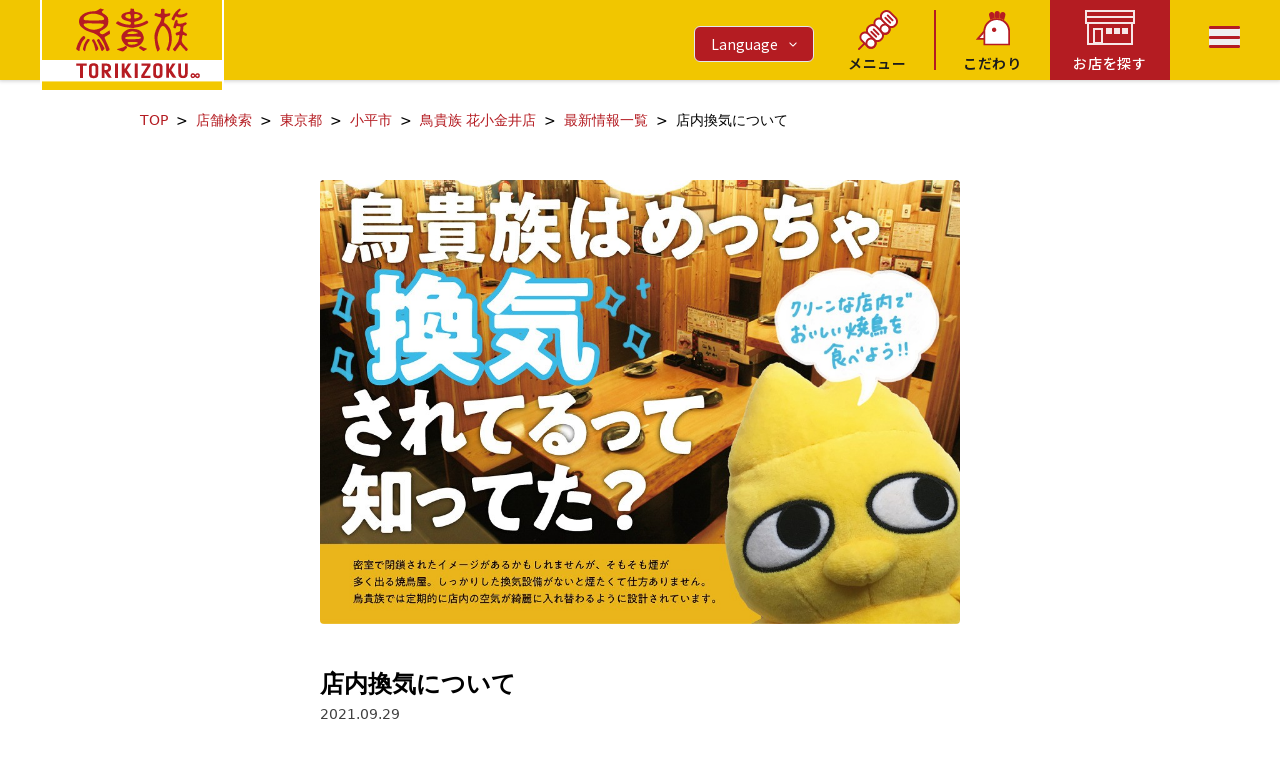

--- FILE ---
content_type: text/html; charset=utf-8
request_url: https://map.torikizoku.co.jp/detail/431/posts/8316/
body_size: 15769
content:
<!DOCTYPE html><html lang="ja"><head><meta charSet="utf-8"/><meta name="viewport" content="initial-scale=1.0, maximum-scale=1.0, width=device-width"/><script>
            window._setScrollBar = ()=> document.documentElement.style.setProperty('--scrollbar-width', (window.innerWidth - document.documentElement.clientWidth) + 'px');
            document.addEventListener('DOMContentLoaded', ()=> {
              const resizeObserver = new ResizeObserver(entries => {
                _setScrollBar()
              });
              resizeObserver.observe(document.body);
            }, false);
        </script><style>:root<!-- -->{--primary: 180,
        28,
        34;
          --text: 0,
        0,
        0;
          --secondary-text: 44,
        44,
        44;
          --secondary-button: 255,
        243,
        186;
          --horizontal-line: 235,
        235,
        235;
          --background-color: 255,
        255,
        255;
          --input-color: 255,
        255,
        255;
          }</style><title>店内換気について | 鳥貴族 花小金井店</title><meta name="description" content="鳥貴族 花小金井店の最新情報詳細ページです。
店舗ごとの最新情報を随時更新中です。"/><meta name="twitter:card" content="summary_large_image"/><meta property="og:title" content="店内換気について | 鳥貴族 花小金井店"/><meta property="og:description" content="鳥貴族 花小金井店の最新情報詳細ページです。
店舗ごとの最新情報を随時更新中です。"/><meta property="og:url" content="https://map.torikizoku.co.jp/detail/431/posts/8316/"/><meta property="og:type" content="article"/><meta property="og:image" content="https://meocloud-image.s3.ap-northeast-1.amazonaws.com/images/cms/managed/companies/529/20240806104610%E9%B3%A5%E8%B2%B4%E6%97%8F%E6%8A%95%E7%A8%BF.png"/><meta property="og:site_name" content="【公式】鳥貴族 店舗検索 | 税込390円均一の焼鳥屋"/><link rel="canonical" href="https://map.torikizoku.co.jp/detail/431/posts/8316/"/><meta name="robots" content="index,follow"/><link rel="icon" href="https://meocloud-image.s3.ap-northeast-1.amazonaws.com/images/cms/managed/companies/529/20240802175335%E3%82%B9%E3%82%AF%E3%83%AA%E3%83%BC%E3%83%B3%E3%82%B7%E3%83%A7%E3%83%83%E3%83%88%202024-08-02%2017.53.05.png" sizes="any"/><link rel="alternate" hrefLang="ja" href="https://map.torikizoku.co.jp/detail/431/posts/8316/" keyOverride="ja"/><link rel="alternate" hrefLang="en" href="https://en.map.torikizoku.co.jp/detail/431/posts/8316/" keyOverride="en"/><link rel="alternate" hrefLang="zh-CN" href="https://zh-cn.map.torikizoku.co.jp/detail/431/posts/8316/" keyOverride="zh-CN"/><link rel="alternate" hrefLang="zh-TW" href="https://zh-tw.map.torikizoku.co.jp/detail/431/posts/8316/" keyOverride="zh-TW"/><link rel="alternate" hrefLang="ko" href="https://ko.map.torikizoku.co.jp/detail/431/posts/8316/" keyOverride="ko"/><link rel="alternate" hrefLang="th" href="https://th.map.torikizoku.co.jp/detail/431/posts/8316/" keyOverride="th"/><link rel="alternate" hrefLang="x-default" href="https://map.torikizoku.co.jp/detail/431/posts/8316/" keyOverride="x-default"/><script type="application/ld+json">{"@context":"https://schema.org","@type":"BreadcrumbList","itemListElement":[{"@type":"ListItem","position":1,"item":{"@id":"https://torikizoku.co.jp/","name":"TOP"}},{"@type":"ListItem","position":2,"item":{"@id":"https://map.torikizoku.co.jp/","name":"店舗検索"}},{"@type":"ListItem","position":3,"item":{"@id":"https://map.torikizoku.co.jp/%E6%9D%B1%E4%BA%AC%E9%83%BD/","name":"東京都"}},{"@type":"ListItem","position":4,"item":{"@id":"https://map.torikizoku.co.jp/%E6%9D%B1%E4%BA%AC%E9%83%BD/%E5%B0%8F%E5%B9%B3%E5%B8%82","name":"小平市"}},{"@type":"ListItem","position":5,"item":{"@id":"https://map.torikizoku.co.jp/detail/431/","name":"鳥貴族 花小金井店"}},{"@type":"ListItem","position":6,"item":{"@id":"https://map.torikizoku.co.jp/detail/431/posts/","name":"最新情報一覧"}},{"@type":"ListItem","position":7,"item":{"@id":"https://map.torikizoku.co.jp/detail/431/posts/8316/","name":"店内換気について"}}]}</script><script type="application/ld+json">{"@context":"https://schema.org","@type":"Event","name":"店内換気について","url":"https://map.torikizoku.co.jp/detail/431/posts/8316/","startDate":"2021-09-29","endDate":"Invalid Date","description":"鳥貴族 花小金井店の最新情報詳細ページです。\n店舗ごとの最新情報を随時更新中です。","location":{"name":"","address":{"@type":"PostalAddress","streetAddress":"東京都小平市 花小金井 １丁目 １-１３ 花小金井駅前ビル３階","addressLocality":"小平市","addressRegion":"東京都","postalCode":"187-0002","addressCountry":"JP"},"@type":"Place"},"offers":[{"priceCurrency":"JPY","validFrom":"2021-09-29","availability":"https://schema.org/InStock","@type":"Offer"}],"organizer":{"name":"鳥貴族 花小金井店","@type":"Organization"}}</script><meta name="next-head-count" content="25"/><script>
                  (function(w,d,s,l,i){w[l]=w[l]||[];w[l].push({'gtm.start':
                  new Date().getTime(),event:'gtm.js'});var f=d.getElementsByTagName(s)[0],
                  j=d.createElement(s),dl=l!='dataLayer'?'&l='+l:'';j.async=true;j.src=
                  'https://www.googletagmanager.com/gtm.js?id='+i+dl;f.parentNode.insertBefore(j,f);
                  })(window,document,'script','dataLayer','GTM-N4JHRBJ');</script><link rel="stylesheet" data-href="https://fonts.googleapis.com/css2?family=Noto+Sans+JP:wght@100;300;400;500;600;700&amp;display=swap"/><link rel="preload" href="/_next/static/css/0996c05514cfb914.css" as="style"/><link rel="stylesheet" href="/_next/static/css/0996c05514cfb914.css" data-n-g=""/><noscript data-n-css=""></noscript><script defer="" nomodule="" src="/_next/static/chunks/polyfills-c67a75d1b6f99dc8.js"></script><script src="/_next/static/chunks/webpack-c8d06bf5bf64e9d5.js" defer=""></script><script src="/_next/static/chunks/framework-fae63b21a27d6472.js" defer=""></script><script src="/_next/static/chunks/main-45b43762c1102ddb.js" defer=""></script><script src="/_next/static/chunks/pages/_app-c5fe2f207835f1d4.js" defer=""></script><script src="/_next/static/chunks/556-dc529d65eed9f80d.js" defer=""></script><script src="/_next/static/chunks/641-195d8febdeb3db36.js" defer=""></script><script src="/_next/static/chunks/pages/detail/%5BstoreCode%5D/%5Bslug%5D/%5Bid%5D-a766efeb1e980c1c.js" defer=""></script><script src="/_next/static/ANeCd1WIXRIvu4CdZiFfg/_buildManifest.js" defer=""></script><script src="/_next/static/ANeCd1WIXRIvu4CdZiFfg/_ssgManifest.js" defer=""></script><link rel="stylesheet" href="https://fonts.googleapis.com/css2?family=Noto+Sans+JP:wght@100;300;400;500;600;700&display=swap"/></head><body class="overflow-x-hidden bg-background-color font-base text-base antialiased"><noscript><iframe src="https://www.googletagmanager.com/ns.html?id=GTM-N4JHRBJ" height="0" width="0" style="display:none;visibility:hidden"></iframe></noscript><div id="__next"><svg style="display:none" aria-hidden="true" xmlns="http://www.w3.org/2000/svg" xmlns:xlink="http://www.w3.org/1999/xlink"><symbol viewBox="0 0 32 32" id="icon-calendar"><title>Calendar</title><path d="M9.6 6.4A1.6 1.6 0 018 4.8V1.6a1.6 1.6 0 113.2 0v3.2a1.6 1.6 0 01-1.6 1.6zM24 4.8V1.6a1.6 1.6 0 10-3.2 0v3.2a1.6 1.6 0 103.2 0zm6.4 1.6V28.808A3.192 3.192 0 0127.208 32H4.792A3.192 3.192 0 011.6 28.808V6.4v-.008A3.192 3.192 0 014.792 3.2H6v1.62a3.6 3.6 0 007.2.021V3.2h5.6v1.6a3.6 3.6 0 007.2 0V3.2h1.2a3.2 3.2 0 013.2 3.2zm-20 14.4H5.6v4.8h4.8v-4.8zm0-8H5.6v4.8h4.8v-4.8zm8 8h-4.8v4.8h4.8v-4.8zm0-8h-4.8v4.8h4.8v-4.8zm8 8h-4.8v4.8h4.8zm0-8h-4.8v4.8h4.8z"></path></symbol><symbol viewBox="0 0 32 32" id="icon-check"><title>check</title><path d="M12.571 27.797L0 15.091l3.259-3.294 9.312 9.413L29.108 4.572l3.259 3.294z"></path></symbol><symbol viewBox="0 0 32 32" id="icon-chevron-down"><title>chevron-down</title><path d="M32.003 13.693V5.498l-16 12.8-16-12.8v8.195l16 12.8 16-12.8z"></path></symbol><symbol viewBox="0 0 32 33" id="icon-chevron-left"><path d="M19.305 32.995H25.5l-12.8-16 12.8-16h-6.195l-12.8 16 12.8 16z"></path></symbol><symbol viewBox="0 0 32 33" id="icon-chevron-right"><path d="M12.693.997H6.498l12.8 16-12.8 16h6.195l12.8-16-12.8-16z"></path></symbol><symbol viewBox="0 0 32 32" id="icon-circle"><title>circle</title><path d="M16 6.857A9.143 9.143 0 1025.143 16 9.143 9.143 0 0016 6.857zm0-4.571c7.574 0 13.714 6.14 13.714 13.714S23.574 29.714 16 29.714c-7.574 0-13.714-6.14-13.714-13.714C2.286 8.426 8.426 2.286 16 2.286z"></path></symbol><symbol viewBox="0 0 32 32" id="icon-clock"><title>clock</title><path d="M16 0C7.163 0 0 7.163 0 16s7.163 16 16 16 16-7.163 16-16S24.837 0 16 0zm1.6 16a1.631 1.631 0 01-.127.623l.004-.011a1.603 1.603 0 01-.345.519l-6.789 6.789a1.6 1.6 0 11-2.262-2.262l6.32-6.32V6.401a1.6 1.6 0 113.2 0z"></path></symbol><symbol viewBox="0 0 32 32" id="icon-close"><title>close</title><path d="M15.261 18.834l11.687 11.687 3.573-3.573-11.687-11.687L30.521 3.574 26.948.001 15.261 11.688 3.574.001.001 3.574l11.687 11.687L.001 26.948l3.573 3.573 11.687-11.687z"></path></symbol><symbol viewBox="0 0 32 32" id="icon-current-location"><title>current-location</title><path d="M.598 15.127L30.432.12a1.078 1.078 0 011.455 1.433l.003-.006-14.22 29.834a1.076 1.076 0 01-2.016-.2l-.002-.007-2.472-10.166a1.088 1.088 0 00-.768-.79l-.008-.002L.808 17.143a1.083 1.083 0 01-.216-2.011l.006-.003z"></path></symbol><symbol viewBox="0 0 32 32" id="icon-dropdown"><title>dropdown</title><path d="M16 25.6L0 6.4h32z"></path></symbol><symbol viewBox="0 0 32 32" id="icon-external"><title>external</title><path d="M28.445 28.445H3.554V3.554h10.667V-.001H3.554A3.555 3.555 0 00-.001 3.554V28.445A3.555 3.555 0 003.554 32h24.888a3.565 3.565 0 003.557-3.554V17.779h-3.555zM19.555 0v3.555h6.381L8.461 21.032l2.507 2.507L28.443 6.064v6.381H32V0z"></path></symbol><symbol viewBox="0 0 32 32" id="icon-holiday"><title>holiday</title><path d="M8.61 23.066a9.837 9.837 0 011.883 2.615l.026.057a26.425 26.425 0 006.985-10.07l.062-.179c-.018.969-.057 2.114-.057 3.083v7.813a29.183 29.183 0 01-.22 3.4l.014-.141h3.522a21.006 21.006 0 01-.175-3.314v.025-8.194c0-1.234-.03-2.027-.089-2.971 1.007 2.564 2.303 4.777 3.884 6.753l-.039-.051a26.964 26.964 0 003.611 3.86l.03.026a15.232 15.232 0 012.187-3.187l-.013.015a29.193 29.193 0 01-5.207-5.219l-.05-.067a23.55 23.55 0 01-3.292-5.715l-.057-.159h4.761c1.088 0 2.161.064 3.216.189l-.128-.012V8.194c-.953.112-2.057.176-3.176.176h-.151.008-5.465V5.609a17.787 17.787 0 01.188-2.945l-.012.096h-3.525c.138.846.217 1.82.217 2.813v.025-.001 2.761h-4.343a33.98 33.98 0 01-3.173-.146v3.406a27.052 27.052 0 013.13-.176h3.378c-1.754 4.441-4.463 8.178-7.89 11.097l-.039.033V10.119c.652-1.291 1.316-2.873 1.88-4.502l.086-.285c.322-.88.471-1.234.823-2.114l-3.349-.999A20.807 20.807 0 016.294 7.57l.054-.123c-1.166 2.656-2.704 4.93-4.579 6.878l.007-.008a16.958 16.958 0 011.295 3.46l.026.122a19.21 19.21 0 002.321-3.166l.049-.091c-.059 1.205-.059 1.829-.059 3.289v8.251l.001.212c0 1.133-.064 2.252-.189 3.352l.012-.135h3.525a29.598 29.598 0 01-.146-3.426v.021z"></path></symbol><symbol viewBox="0 0 23 32" id="icon-mappin"><title>mappin</title><path d="M11.457 0C5.13.001.001 5.13 0 11.457c0 6.978 7.552 16.653 10.401 20.045a1.381 1.381 0 002.126.002l.002-.002c2.84-3.4 10.401-13.067 10.401-20.045v-.006C22.93 5.127 17.803 0 11.479 0h-.008zm1.78 15.175a4.122 4.122 0 01-5.69-4.951l-.008.029a4.036 4.036 0 012.772-2.727l.028-.007a4.1 4.1 0 015.22 3.94l.001.085c0 1.601-.94 2.982-2.299 3.621l-.024.01z"></path></symbol><symbol viewBox="0 0 32 32" id="icon-person"><title>person</title><path d="M27.2 19.63a13.266 13.266 0 00-4.926-4.695l-.069-.034a1.73 1.73 0 00-1.735.052l.007-.004a7.964 7.964 0 01-1.09.572l-.053.02c-.981.426-2.125.674-3.326.674s-2.344-.248-3.381-.695l.055.021a8.293 8.293 0 01-1.177-.612l.034.02a1.713 1.713 0 00-.906-.257c-.297 0-.576.075-.82.207l.009-.005c-4.143 2.257-6.907 6.579-6.907 11.547 0 1.751 1.442 3.2 4.171 4.213a20.3 20.3 0 004.056.997l.113.013c1.404.214 3.024.336 4.673.336h.074-.004.088c1.649 0 3.269-.122 4.852-.358l-.179.022a21.19 21.19 0 004.317-1.057l-.148.047c2.729-1.008 4.171-2.462 4.171-4.213v-.008c0-2.516-.71-4.866-1.941-6.86l.032.056zM13.664 13.029a6.6 6.6 0 002.475.472A6.723 6.723 0 0018.66.544l-.045-.016A6.531 6.531 0 0016.02 0h-.021H16h-.155A6.7 6.7 0 009.28 6.696v.023-.001.01a6.723 6.723 0 004.338 6.286l.046.015z"></path></symbol><symbol viewBox="0 0 48 48" id="icon-reservation-completed"><title>reservation-completed</title><path d="M7.198 48a4.8 4.8 0 01-4.8-4.8V9.6a4.8 4.8 0 014.8-4.795h1.8V7.2a5.393 5.393 0 005.369 5.43 5.4 5.4 0 005.43-5.371V4.806h8.4v2.395a5.4 5.4 0 005.406 5.4 5.408 5.408 0 005.395-5.4V4.806h1.8a4.791 4.791 0 014.8 4.795v33.6a4.8 4.8 0 01-4.8 4.8zm1.506-19.719l11.877 12.01 18.715-18.836-3.084-3.115-15.631 15.723-8.793-8.889zM31.198 7.197v-4.8a2.4 2.4 0 012.4-2.4 2.4 2.4 0 012.4 2.4v4.8a2.4 2.4 0 01-2.4 2.4 2.4 2.4 0 01-2.4-2.397zm-19.2 0v-4.8a2.4 2.4 0 012.4-2.4 2.4 2.4 0 012.4 2.4v4.8a2.4 2.4 0 01-2.4 2.4 2.4 2.4 0 01-2.4-2.397z" stroke-miterlimit="10"></path></symbol><symbol viewBox="0 0 32 32" id="icon-reservation-failed"><title>reservation-failed</title><path d="M27.2 3.2H26v1.6a3.6 3.6 0 01-7.2 0V3.2h-5.6v1.641A3.6 3.6 0 016 4.82v-.022.001-1.6H4.8a3.2 3.2 0 00-3.2 3.2v22.4a3.2 3.2 0 003.2 3.2h22.4a3.2 3.2 0 003.2-3.2v-22.4a3.2 3.2 0 00-3.2-3.2zM9.667 16.605a2.183 2.183 0 11.571-.002l-.011.001c.6 1.375 1.811 4.633-.28 4.633s-.882-3.259-.28-4.633zm12.327 8.557c-.187.174-.438.28-.714.28h-.027.001a1.497 1.497 0 01-.899-.314l.003.003c-1.196-.915-2.713-1.466-4.359-1.466s-3.163.551-4.377 1.479l.017-.013c-.245.19-.556.307-.894.312h-.027c-.277 0-.528-.107-.716-.282l.001.001a.875.875 0 01-.258-.703v.003c.041-.43.265-.801.592-1.038l.004-.003c1.552-1.188 3.521-1.903 5.657-1.903s4.105.715 5.68 1.92l-.023-.017c.331.241.554.612.595 1.036v.006a.872.872 0 01-.259.699zm.061-8.527a2.182 2.182 0 112.184-2.184v.001a2.183 2.183 0 01-2.183 2.183h-.001zM9.6 6.4a1.6 1.6 0 001.6-1.6V1.6a1.6 1.6 0 10-3.2 0v3.2a1.6 1.6 0 001.6 1.6zm12.8 0A1.6 1.6 0 0024 4.8V1.6a1.6 1.6 0 10-3.2 0v3.2a1.6 1.6 0 001.6 1.6z"></path></symbol><symbol viewBox="0 0 32 32" id="icon-search"><title>search</title><path d="M29.134 25.274l-4.4-4.4a2.605 2.605 0 00-1.704-.742h-.006a11.456 11.456 0 002.009-6.509c0-6.379-5.171-11.55-11.55-11.55s-11.55 5.171-11.55 11.55c0 6.379 5.171 11.55 11.55 11.55 2.55 0 4.907-.826 6.818-2.226l-.032.023c.045.638.314 1.206.729 1.633l-.001-.001 4.4 4.4c.496.436 1.15.702 1.866.702s1.37-.266 1.869-.704l-.003.003c.493-.47.799-1.132.799-1.866s-.306-1.396-.798-1.865l-.001-.001zM13.52 20.77h-.002a7.034 7.034 0 110-14.068 7.034 7.034 0 017.034 7.034v.004a7.042 7.042 0 01-7.031 7.03h-.001z"></path></symbol><symbol viewBox="0 0 14 14" id="icon-seats"><defs><clipPath id="ra"><path data-name="\u9577\u65B9\u5F62 26412" transform="translate(17634 -17874)" d="M0 0h14v14H0z"></path></clipPath></defs><g data-name="\u30DE\u30B9\u30AF\u30B0\u30EB\u30FC\u30D7 665" transform="translate(-17634 17874)" clip-path="url(#ra)"><path data-name="\u5408\u4F53 9" d="M17645.664-17860.4l-.492-3.947-4.173-.028-4.177.028-.487 3.947a.36.36 0 01-.375.4.374.374 0 01-.382-.41l-.026-3.937s-.48-.098-.48-1.184v-3.233a.635.635 0 01.635-.636.513.513 0 01.418.216 2.585 2.585 0 01.411 1.464 2.012 2.012 0 00.351 1.291.688.688 0 00.527.222l3.021.007h1.129l3.021-.007a.686.686 0 00.526-.222 2 2 0 00.351-1.291 2.592 2.592 0 01.41-1.463.514.514 0 01.417-.216.635.635 0 01.635.635v3.233c0 1.086-.48 1.184-.48 1.184l-.025 3.938a.376.376 0 01-.383.41.359.359 0 01-.372-.401zm-4.192-6.8H17638.002c-.233 0-.414-.088-.466-.543a5.1 5.1 0 00-.6-2.017 1.414 1.414 0 00-.246-.266.647.647 0 01-.264-.623v-2.18a1.171 1.171 0 011.172-1.171h6.8a1.171 1.171 0 011.174 1.171v2.175a.649.649 0 01-.264.623 1.477 1.477 0 00-.246.266 5.1 5.1 0 00-.6 2.017c-.052.454-.233.543-.466.543l-2.43.005z"></path></g></symbol><symbol viewBox="0 0 32 32" id="icon-tel"><title>tel</title><path d="M31.376 25.77l-6.664-6.704a1.907 1.907 0 00-2.831-.001l-.001.002-2.834 2.85c-3.666 3.854-12.662-5.196-8.996-8.876l2.832-2.858c.385-.355.625-.862.625-1.425s-.24-1.07-.624-1.424l-.001-.001L6.218.629A1.907 1.907 0 003.387.628L3.386.63l-2 2.012c-3.498 3.52-.166 12.572 7.664 20.282 7.664 7.718 16.66 11.23 20.15 7.718l2.166-2.012a1.93 1.93 0 00.635-1.434c0-.563-.24-1.069-.624-1.423l-.001-.001z"></path></symbol><symbol viewBox="0 0 46 32" id="icon-tel-string"><title>TEL_String</title><path d="M9.234 6.585h2.837a16.223 16.223 0 013.433.243l-.098-.015V2.276a15.739 15.739 0 01-3.363.227l.028.001H3.084a15.488 15.488 0 01-3.18-.242l.094.014v4.537a14.742 14.742 0 013.131-.228l-.023-.001h3.063v18.498a42.396 42.396 0 01-.194 4.565l.013-.172h3.429a40.458 40.458 0 01-.182-4.418v.025zm21.392 18.626a14.277 14.277 0 01-2.919.229h.016-6.811v-8h5.536a12.062 12.062 0 013.026.242l-.078-.014v-4.411a15.447 15.447 0 01-2.962.229h.013-5.511V6.519h6.535a13.776 13.776 0 013.012.242l-.086-.014V2.276c-.821.146-1.766.23-2.731.23l-.205-.001h.01-6.857a32.66 32.66 0 01-2.882-.101c.137 1.6.181 2.608.181 4.368v18.32a41.254 41.254 0 01-.186 4.653l.013-.166c.914-.069 1.52-.101 2.882-.101h7.086a13.228 13.228 0 013.009.243l-.084-.014zm15.086-.068a15.677 15.677 0 01-3.244.227l.024.001H36.14V7.499a46.338 46.338 0 01.195-5.161l-.014.183h-3.424a47.337 47.337 0 01.18 5.052v-.039 17.575a40.271 40.271 0 01-.194 4.638l.013-.166c.816-.069 1.611-.103 2.873-.103h6.725a14.902 14.902 0 013.313.243l-.092-.014z"></path></symbol><symbol viewBox="0 0 60 60" id="icon-warning"><path d="M2.5 52.5L30 5l27.5 47.5h-55zm8.625-5h37.75L30 15 11.125 47.5zM30 45c.708 0 1.302-.24 1.781-.719.48-.479.719-1.073.719-1.781s-.24-1.302-.719-1.781C31.302 40.239 30.708 40 30 40s-1.302.24-1.781.719c-.48.479-.719 1.073-.719 1.781s.24 1.302.719 1.781c.479.48 1.073.719 1.781.719zm-2.5-7.5h5V25h-5v12.5z"></path></symbol></svg><div class="flex flex-col min-h-100dvh"><header class="sticky inset-x-0 top-0 z-modal block font-noto text-[100%]/[1.75] tracking-wider text-[#1c1c1c] subpixel-antialiased"><div class="sticky inset-x-0 top-0 z-50 h-[60px] bg-[#f1c600] md:h-[80px] after:absolute after:right-0 after:top-0 after:block after:size-full after:shadow-[0_0_4px_1px_rgba(0,0,0,.2)]"><div class="relative z-50 mx-auto px-[5.1282051282vw] md:px-[40px]"><h1 class="absolute left-[5.1282051282vw] top-0 border-x-2 border-b-2 border-white md:left-[40px]"><a href="https://torikizoku.co.jp/"><img src="/images/logo.svg" width="180" height="90" alt="鳥貴族" class="h-auto w-[130px] max-w-none align-top md:w-[180px]"/></a></h1><div class="fixed right-[16px] top-[16px] z-10 !antialiased md:right-[394px] md:top-[28px]"><button class="py-[8px] px-[12px] h-[36px] gap-[8px] justify-between items-center flex border border-[#e2e8f0] rounded-[6px] text-center text-white bg-[#b41c22] absolute w-[120px] top-[-2px] right-[72px] text-[16px]/[20px] tracking-normal"><p class="al-ignore ml-[4px] text-[14px]/[20px]">Language</p><span class="size-[16px]"><svg id="default-svg" width="16" height="16" viewBox="0 0 16 16" fill="none" xmlns="http://www.w3.org/2000/svg"><path fill="white" fill-rule="evenodd" clip-rule="evenodd" d="M4.4609 6.59392C4.64836 6.40648 4.95228 6.40648 5.13973 6.59392L8.00032 9.45452L10.8609 6.59392C11.0483 6.40648 11.3522 6.40648 11.5397 6.59392C11.7272 6.78138 11.7272 7.08529 11.5397 7.27275L8.33973 10.4727C8.2497 10.5628 8.12762 10.6133 8.00032 10.6133C7.87301 10.6133 7.75092 10.5628 7.6609 10.4727L4.4609 7.27275C4.27345 7.08529 4.27345 6.78138 4.4609 6.59392Z"></path></svg></span></button><div class="absolute right-[71px] top-[-6px] w-[120px] md:top-[-2px]"><ul class="al-languages border border-[#e2e8f0] rounded-[6px] text-[14px]/normal flex-col bg-[#b41c22] text-white hidden"><li class="border-b border-[#e2e8f0] text-[14px]/[20px]"><button class="al-switch relative py-[8px] px-[26px] !subpixel-antialiased tracking-normal before:size-[6px] before:absolute before:inset-y-1/2 before:left-[12px] before:-translate-y-1/2 before:bg-white before:rounded-full before:block" data-lang="ja">日本語</button></li><li class="border-b border-[#e2e8f0] text-[14px]/[20px]"><button class="al-switch relative py-[8px] px-[26px] !subpixel-antialiased tracking-normal before:size-[6px] before:absolute before:inset-y-1/2 before:left-[12px] before:-translate-y-1/2 before:bg-white before:rounded-full before:hidden" data-lang="en">English</button></li><li class="border-b border-[#e2e8f0] text-[14px]/[20px]"><button class="al-switch relative py-[8px] px-[26px] !subpixel-antialiased tracking-normal before:size-[6px] before:absolute before:inset-y-1/2 before:left-[12px] before:-translate-y-1/2 before:bg-white before:rounded-full before:hidden" data-lang="zh-CN">简体中文</button></li><li class="border-b border-[#e2e8f0] text-[14px]/[20px]"><button class="al-switch relative py-[8px] px-[26px] !subpixel-antialiased tracking-normal before:size-[6px] before:absolute before:inset-y-1/2 before:left-[12px] before:-translate-y-1/2 before:bg-white before:rounded-full before:hidden" data-lang="zh-TW">繁体字</button></li><li class="border-b border-[#e2e8f0] text-[14px]/[20px]"><button class="al-switch relative py-[8px] px-[26px] !subpixel-antialiased tracking-normal before:size-[6px] before:absolute before:inset-y-1/2 before:left-[12px] before:-translate-y-1/2 before:bg-white before:rounded-full before:hidden" data-lang="ko">한국어</button></li><li class="border-b border-[#e2e8f0] text-[14px]/[20px]"><button class="al-switch relative py-[8px] px-[26px] !subpixel-antialiased tracking-normal before:size-[6px] before:absolute before:inset-y-1/2 before:left-[12px] before:-translate-y-1/2 before:bg-white before:rounded-full before:hidden" data-lang="th">ภาษาไทย</button></li></ul></div></div><button aria-label="メニュー" class="absolute right-[5.1282051282vw] top-[18px] flex h-[25px] w-[34px] flex-col items-center justify-between transition-transform duration-200 ease-linear md:right-[40px] md:top-[26px] md:h-[22px] md:w-[31px]"><span class="h-[3px] rounded-[3px] bg-[#b41c22] transition-[width] duration-200 ease-linear w-full animate-[btn1Close_.5s_linear_forwards]"></span><span class="h-[3px] w-full rounded-[3px] bg-[#b41c22] transition-[width] duration-200 ease-linear block"></span><span class="h-[3px] rounded-[3px] bg-[#b41c22] transition-[width] duration-200 ease-linear w-full animate-[btn2Close_.5s_linear_forwards] md:animate-[btn2pcClose_.5s_linear_forwards]"></span></button></div><div class="block"><div class="fixed top-[60px] -z-10 h-[calc(100%-60px)] w-[calc(100%-40px)] max-w-[450px] overflow-auto bg-[#fef8e0] px-[40px] pb-[40px] pt-[20px] shadow-[-3px_3px_5px_1px_rgba(0,0,0,.1)] transition-all duration-200 ease-linear md:top-[80px] md:h-[calc(100%-80px)] md:w-[calc(100%-40px)] md:px-[50px] md:pb-[50px] pointer-events-none invisible right-[-50px] opacity-0"><ul><li class="border-b-2 border-[#b41c22] text-[14px]/[1.65]"><a href="https://torikizoku.co.jp/" class="relative block py-[13.5px] text-[18px]/[1.3] font-semibold transition-opacity duration-300 hover:opacity-70"><span>TOP</span></a></li><li class="border-b-2 border-[#b41c22] text-[14px]/[1.65]"><a href="/" class="relative block py-[13.5px] text-[18px]/[1.3] font-semibold transition-opacity duration-300 hover:opacity-70"><span>お店を探す</span></a></li><li class="border-b-2 border-[#b41c22] text-[14px]/[1.65]"><button class="relative z-10 block w-full py-[13.5px] text-left text-[18px]/[1.3] font-semibold tracking-[0.8px] transition-opacity duration-300 hover:opacity-70 after:absolute after:right-0 after:top-[calc(50%-11px)] after:size-[22px] after:bg-contain after:bg-[50%_center] after:bg-no-repeat after:transition-transform after:duration-200 after:ease-linear after:bg-[url(&#x27;/images/ico_open.svg&#x27;)]"><span>メニュー</span></button><div class="overflow-hidden border-t-2 border-[#b41c22] transition-all duration-300 ease-linear pointer-events-none mb-[-2px] h-0"><ul><li class="flex items-center before:mr-[12px] before:h-[2px] before:w-[10px] before:bg-[#b41c22]"><a class="relative block py-[8px] text-[16px]/[20.8px] transition-opacity duration-300 hover:opacity-70" href="https://torikizoku.co.jp/menu/"><span class="font-semibold">メニュートップ</span></a></li><li class="flex items-center before:mr-[12px] before:h-[2px] before:w-[10px] before:bg-[#b41c22]"><a class="relative block py-[8px] text-[16px]/[20.8px] transition-opacity duration-300 hover:opacity-70" href="https://torikizoku.co.jp/menu/fair/"><span class="font-semibold">期間限定メニュー</span></a></li><li class="flex items-center before:mr-[12px] before:h-[2px] before:w-[10px] before:bg-[#b41c22]"><a class="relative block py-[8px] text-[16px]/[20.8px] transition-opacity duration-300 hover:opacity-70" href="https://torikizoku.co.jp/menu/yakitori/"><span class="font-semibold">焼鳥</span></a></li><li class="flex items-center before:mr-[12px] before:h-[2px] before:w-[10px] before:bg-[#b41c22]"><a class="relative block py-[8px] text-[16px]/[20.8px] transition-opacity duration-300 hover:opacity-70" href="https://torikizoku.co.jp/menu/ippin/"><span class="font-semibold">逸品料理</span></a></li><li class="flex items-center before:mr-[12px] before:h-[2px] before:w-[10px] before:bg-[#b41c22]"><a class="relative block py-[8px] text-[16px]/[20.8px] transition-opacity duration-300 hover:opacity-70" href="https://torikizoku.co.jp/menu/speed/"><span class="font-semibold">スピードメニュー</span></a></li><li class="flex items-center before:mr-[12px] before:h-[2px] before:w-[10px] before:bg-[#b41c22]"><a class="relative block py-[8px] text-[16px]/[20.8px] transition-opacity duration-300 hover:opacity-70" href="https://torikizoku.co.jp/menu/gohan/"><span class="font-semibold">ご飯もの・デザート</span></a></li><li class="flex items-center before:mr-[12px] before:h-[2px] before:w-[10px] before:bg-[#b41c22]"><a class="relative block py-[8px] text-[16px]/[20.8px] transition-opacity duration-300 hover:opacity-70" href="https://torikizoku.co.jp/menu/drink/"><span class="font-semibold">ドリンク</span></a></li><li class="flex items-center before:mr-[12px] before:h-[2px] before:w-[10px] before:bg-[#b41c22]"><a class="relative block py-[8px] text-[16px]/[20.8px] transition-opacity duration-300 hover:opacity-70" href="https://torikizoku.co.jp/menu/bansankai/"><span class="font-semibold">トリキ晩餐会</span></a></li><li class="flex items-center before:mr-[12px] before:h-[2px] before:w-[10px] before:bg-[#b41c22]"><a class="relative block py-[8px] text-[16px]/[20.8px] transition-opacity duration-300 hover:opacity-70" href="https://torikizoku.co.jp/menu/takeout/"><span class="font-semibold">テイクアウトメニュー</span></a></li></ul></div></li><li class="border-b-2 border-[#b41c22] text-[14px]/[1.65]"><button class="relative z-10 block w-full py-[13.5px] text-left text-[18px]/[1.3] font-semibold tracking-[0.8px] transition-opacity duration-300 hover:opacity-70 after:absolute after:right-0 after:top-[calc(50%-11px)] after:size-[22px] after:bg-contain after:bg-[50%_center] after:bg-no-repeat after:transition-transform after:duration-200 after:ease-linear after:bg-[url(&#x27;/images/ico_open.svg&#x27;)]"><span>鳥貴族のこだわり</span></button><div class="overflow-hidden border-t-2 border-[#b41c22] transition-all duration-300 ease-linear pointer-events-none mb-[-2px] h-0"><ul><li class="flex items-center before:mr-[12px] before:h-[2px] before:w-[10px] before:bg-[#b41c22]"><a class="relative block py-[8px] text-[16px]/[20.8px] transition-opacity duration-300 hover:opacity-70" href="https://torikizoku.co.jp/about/"><span class="font-semibold">鳥貴族のこだわりトップ</span></a></li><li class="flex items-center before:mr-[12px] before:h-[2px] before:w-[10px] before:bg-[#b41c22]"><a class="relative block py-[8px] text-[16px]/[20.8px] transition-opacity duration-300 hover:opacity-70" href="https://torikizoku.co.jp/about/yakitori/"><span class="font-semibold">焼鳥のこだわり</span></a></li><li class="flex items-center before:mr-[12px] before:h-[2px] before:w-[10px] before:bg-[#b41c22]"><a class="relative block py-[8px] text-[16px]/[20.8px] transition-opacity duration-300 hover:opacity-70" href="https://torikizoku.co.jp/about/sanchi/"><span class="font-semibold">産地のこだわり</span></a></li></ul></div></li><li class="border-b-2 border-[#b41c22] text-[14px]/[1.65]"><button class="relative z-10 block w-full py-[13.5px] text-left text-[18px]/[1.3] font-semibold tracking-[0.8px] transition-opacity duration-300 hover:opacity-70 after:absolute after:right-0 after:top-[calc(50%-11px)] after:size-[22px] after:bg-contain after:bg-[50%_center] after:bg-no-repeat after:transition-transform after:duration-200 after:ease-linear after:bg-[url(&#x27;/images/ico_open.svg&#x27;)]"><span>お知らせ</span></button><div class="overflow-hidden border-t-2 border-[#b41c22] transition-all duration-300 ease-linear pointer-events-none mb-[-2px] h-0"><ul><li class="flex items-center before:mr-[12px] before:h-[2px] before:w-[10px] before:bg-[#b41c22]"><a class="relative block py-[8px] text-[16px]/[20.8px] transition-opacity duration-300 hover:opacity-70" href="https://torikizoku.co.jp/infos/news/"><span class="font-semibold">新着情報</span></a></li><li class="flex items-center before:mr-[12px] before:h-[2px] before:w-[10px] before:bg-[#b41c22]"><a class="relative block py-[8px] text-[16px]/[20.8px] transition-opacity duration-300 hover:opacity-70" href="https://torikizoku.co.jp/infos/shops/"><span class="font-semibold">新店舗情報</span></a></li></ul></div></li></ul><div class="relative"><ul class="mt-[20px]"><li class="mt-[6.4px] text-[min(4.1025641026vw,16px)] font-semibold tracking-[0.75px] first:mt-0"><a class="leading-[1.3] transition-opacity duration-300 hover:opacity-70" href="https://torikizoku.co.jp/company-profile/">会社情報</a></li><li class="mt-[6.4px] text-[min(4.1025641026vw,16px)] font-semibold tracking-[0.75px] first:mt-0"><a class="leading-[1.3] transition-opacity duration-300 hover:opacity-70" href="https://torikizoku.co.jp/enquete/">アンケート</a></li><li class="mt-[6.4px] text-[min(4.1025641026vw,16px)] font-semibold tracking-[0.75px] first:mt-0"><a class="leading-[1.3] transition-opacity duration-300 hover:opacity-70" href="https://torikizoku.co.jp/faq/">よくあるご質問・お問い合わせ</a></li></ul><ul class="mt-[20px] flex items-center sm:mt-[26px]"><li class="ml-[14px] first:ml-0"><a target="_blank" class="transition-opacity duration-300 hover:opacity-70" href="https://x.com/_torikizoku/"><img src="/images/nav_x.svg" alt="x" class="h-auto w-[22px]"/></a></li><li class="ml-[14px] first:ml-0"><a target="_blank" class="transition-opacity duration-300 hover:opacity-70" href="https://www.instagram.com/torikizoku.official/"><img src="/images/nav_instagram.svg" alt="instagram" class="h-auto w-[22px]"/></a></li><li class="ml-[14px] first:ml-0"><a target="_blank" class="transition-opacity duration-300 hover:opacity-70" href="https://www.facebook.com/torikizoku"><img src="/images/nav_fb.svg" alt="facebook" class="h-auto w-[22px]"/></a></li><li class="ml-[14px] first:ml-0"><a class="transition-opacity duration-300 hover:opacity-70" href="https://torikizoku.co.jp/app/"><img src="/images/nav_app.svg" alt="鳥貴族公式アプリ" class="h-auto w-[22px]"/></a></li></ul><ul class="mt-[30px] block sm:flex sm:justify-between"><li class="mt-[20px] first:mt-0 sm:mt-0 sm:w-[calc(50%-10px)]"><a class="transition-opacity duration-300 hover:opacity-70" href="https://torikizoku.co.jp/app/"><picture><source media="(min-width:651px)" srcSet="/images/nav_bnr1.svg"/><source media="(max-width:650px)" srcSet="/images/nav_bnr1_sp.svg"/><img src="/images/nav_bnr1_sp.svg" alt="鳥貴族公式アプリ" class="w-full"/></picture></a></li><li class="mt-[20px] first:mt-0 sm:mt-0 sm:w-[calc(50%-10px)]"><a target="_blank" class="transition-opacity duration-300 hover:opacity-70" href="https://www.recruit.torikizoku.co.jp/"><picture><source media="(min-width:651px)" srcSet="/images/nav_bnr2@2x.jpg"/><source media="(max-width:650px)" srcSet="/images/nav_bnr2_sp@2x.jpg"/><img src="/images/nav_bnr2.jpg" alt="" class="w-full"/></picture></a></li></ul><ul class="mt-[26px]"><li class="mt-[1.4px] flex items-center text-[14px]/[24.5px] font-medium tracking-[0.8px] first:mt-0 sm:mt-[2.8px] sm:first:mt-0 before:mr-[6px] before:content-[&#x27;-&#x27;] md:tracking-[0.75px]"><a class="leading-[1.3] transition-opacity duration-300 hover:opacity-70" href="https://torikizoku.co.jp/privacy-policy/">プライバシーポリシー</a></li><li class="mt-[1.4px] flex items-center text-[14px]/[24.5px] font-medium tracking-[0.8px] first:mt-0 sm:mt-[2.8px] sm:first:mt-0 before:mr-[6px] before:content-[&#x27;-&#x27;] md:tracking-[0.75px]"><a class="leading-[1.3] transition-opacity duration-300 hover:opacity-70" href="https://torikizoku.co.jp/guide/">サイトのご利用にあたって</a></li><li class="mt-[1.4px] flex items-center text-[14px]/[24.5px] font-medium tracking-[0.8px] first:mt-0 sm:mt-[2.8px] sm:first:mt-0 before:mr-[6px] before:content-[&#x27;-&#x27;] md:tracking-[0.75px]"><a class="leading-[1.3] transition-opacity duration-300 hover:opacity-70" href="https://torikizoku.co.jp/sitemap/">サイトマップ</a></li></ul></div></div><div class="relative z-30 mr-[70px] hidden h-[80px] justify-end px-[40px] md:flex"><ul class="flex h-full"><li class="relative h-full w-[115px] after:absolute after:-left-px after:top-[10px] after:h-[calc(100%-20px)] after:w-[2px] after:bg-[#b41c22] first:after:hidden"><a class="relative flex h-full items-end justify-center py-[5px] text-[14px]/[24.5px] font-semibold after:absolute after:left-1/2 after:top-[10px] after:-translate-x-1/2 after:bg-contain after:bg-[50%_center] after:bg-no-repeat after:transition-[top] after:duration-100 after:ease-linear hover:after:top-[8px] after:size-[40px] after:bg-[url(&#x27;/images/nav_menu.svg&#x27;)]" href="https://torikizoku.co.jp/menu/">メニュー</a></li><li class="relative h-full w-[115px] after:absolute after:-left-px after:top-[10px] after:h-[calc(100%-20px)] after:w-[2px] after:bg-[#b41c22] first:after:hidden"><a class="relative flex h-full items-end justify-center py-[5px] text-[14px]/[24.5px] font-semibold after:absolute after:left-1/2 after:top-[10px] after:-translate-x-1/2 after:bg-contain after:bg-[50%_center] after:bg-no-repeat after:transition-[top] after:duration-100 after:ease-linear hover:after:top-[8px] after:w-[34.7391304348px] after:inline after:h-[37.4625px] after:ml-[0.68px] after:leading-[0] after:bg-[url(&#x27;/images/nav_kodawari.svg&#x27;)]" href="https://torikizoku.co.jp/about/">こだわり</a></li><li class="relative h-full w-[120px]"><a href="/" class="relative flex h-full items-end justify-center bg-[#b41c22] py-[5px] text-[14px]/[24.5px] font-medium text-white transition-[background] duration-300 ease-linear hover:bg-[#c4393f] after:absolute after:left-1/2 after:top-[10px] after:h-[35px] after:w-[50px] after:-translate-x-1/2 after:bg-[url(&#x27;/images/nav_search.svg&#x27;)] after:bg-contain after:bg-[50%_center] after:bg-no-repeat after:transition-[top] after:duration-100 after:ease-linear hover:after:top-[8px]">お店を探す</a></li></ul></div></div></div></header><div class=""></div><main class="flex shrink-0 grow flex-col px-4 pb-14 pt-3 [--main-width:calc(100vw-var(--scrollbar-width,0))] md:px-10 md:pb-20 md:pt-7"><div class="mx-auto w-full max-w-250"><div><ul class="block break-keep text-sm leading-6"><li class="hidden max-w-full break-words text-text after:mx-2 after:content-[&#x27;&gt;&#x27;] md:inline-block"><a class="text-primary hover:underline" data-testid="breadcrumbs-1" href="https://torikizoku.co.jp/">TOP</a></li><li class="hidden max-w-full break-words text-text after:mx-2 after:content-[&#x27;&gt;&#x27;] md:inline-block"><a class="text-primary hover:underline" data-testid="breadcrumbs-2" href="/">店舗検索</a></li><li class="hidden max-w-full break-words text-text after:mx-2 after:content-[&#x27;&gt;&#x27;] md:inline-block"><a class="text-primary hover:underline" data-testid="breadcrumbs-3" href="/%E6%9D%B1%E4%BA%AC%E9%83%BD/">東京都</a></li><li class="hidden max-w-full break-words text-text after:mx-2 after:content-[&#x27;&gt;&#x27;] md:inline-block"><a class="text-primary hover:underline" data-testid="breadcrumbs-4" href="/%E6%9D%B1%E4%BA%AC%E9%83%BD/%E5%B0%8F%E5%B9%B3%E5%B8%82/">小平市</a></li><li class="hidden max-w-full break-words text-text after:mx-2 after:content-[&#x27;&gt;&#x27;] md:inline-block"><a class="text-primary hover:underline" data-testid="breadcrumbs-5" href="/detail/431/">鳥貴族 花小金井店</a></li><li class="hidden max-w-full break-words text-text after:mx-2 after:content-[&#x27;&gt;&#x27;] md:inline-block"><a class="text-primary hover:underline" data-testid="breadcrumbs-6" href="/detail/431/posts/">最新情報一覧</a></li><li class="hidden max-w-full break-words text-text md:inline-block" data-testid="breadcrumbs-7">店内換気について</li></ul><a class="text-sm leading-6 text-primary md:hidden" data-testid="breadcrumbs-1" href="/detail/431/">店舗詳細へ戻る</a></div><div class="mt-3 flex justify-center md:mt-12"><div class="flex w-full max-w-160 flex-col"><figure class="mx-[calc(50%-var(--main-width)*0.5)] mb-7 w-screen md:-mx-0 md:mb-11 md:w-full"><img src="https://meocloud-image.s3-ap-northeast-1.amazonaws.com/images/202109296153e6c0cdf53鳥貴族かんき.jpg" alt="" class="md:rounded mx-auto h-auto"/></figure><div class="flex flex-col justify-start"><h1 class="text-5.5 font-semibold leading-normal md:text-2xl text-text">店内換気について</h1><p class="mt-1 text-sm text-[color:rgba(var(--text),0.75)]">2021.09.29</p><div class="mt-6 flex flex-col gap-7 leading-7"><div class="whitespace-pre-wrap text-text [&amp;_a:hover]:underline [&amp;_a]:text-primary [&amp;_img]:rounded">鳥貴族では、感染防止対策として換気も徹底していますのでご安心ください。</div></div></div><a class="inline-flex items-center justify-center gap-1 whitespace-nowrap rounded text-center transition-opacity hover:opacity-50 min-w-36 bg-secondary-button px-4 py-0.5 text-sm leading-6 text-secondary-text mt-10 justify-center md:max-w-fit" data-testid="postDetailPostsList" href="/detail/431/posts/">最新情報<!-- -->一覧はこちら</a></div></div></div></main><footer class="relative bg-[#f1c600] pb-[80px] pt-[30px] font-noto text-[15px]/[1.75] tracking-wider text-[#1c1c1c] subpixel-antialiased md:pb-[15px] md:pt-[35px]"><div class="mx-auto max-w-[1200px] px-[5.1282051282vw] md:px-[50px]"><ul class="mb-[40px] block px-[5.1282051282vw] md:mb-[20px] md:flex md:justify-center md:px-0"><li class="mt-[12px] text-[min(3.8461538462vw,15px)] first:mt-0 md:ml-[2em] md:mt-0 md:text-[min(1.5vw,15px)] md:first:ml-0"><a class="relative inline-block font-semibold transition-opacity duration-300 hover:opacity-70" href="https://torikizoku.co.jp/infos/news/">新着情報</a></li><li class="mt-[12px] text-[min(3.8461538462vw,15px)] first:mt-0 md:ml-[2em] md:mt-0 md:text-[min(1.5vw,15px)] md:first:ml-0"><a class="relative inline-block font-semibold transition-opacity duration-300 hover:opacity-70" href="https://torikizoku.co.jp/infos/shops/">新店舗情報</a></li><li class="mt-[12px] text-[min(3.8461538462vw,15px)] first:mt-0 md:ml-[2em] md:mt-0 md:text-[min(1.5vw,15px)] md:first:ml-0"><a class="relative inline-block font-semibold transition-opacity duration-300 hover:opacity-70" href="https://torikizoku.co.jp/faq/">よくあるご質問・お問い合わせ</a></li><li class="mt-[12px] text-[min(3.8461538462vw,15px)] first:mt-0 md:ml-[2em] md:mt-0 md:text-[min(1.5vw,15px)] md:first:ml-0"><a class="relative inline-block font-semibold transition-opacity duration-300 hover:opacity-70" href="https://torikizoku.co.jp/enquete/">アンケート</a></li><li class="mt-[12px] text-[min(3.8461538462vw,15px)] first:mt-0 md:ml-[2em] md:mt-0 md:text-[min(1.5vw,15px)] md:first:ml-0"><a class="relative inline-block font-semibold transition-opacity duration-300 hover:opacity-70" href="https://torikizoku.co.jp/company-profile/">会社情報</a></li><li class="mt-[12px] text-[min(3.8461538462vw,15px)] first:mt-0 md:ml-[2em] md:mt-0 md:text-[min(1.5vw,15px)] md:first:ml-0"><a target="_blank" class="relative inline-block font-semibold transition-opacity duration-300 hover:opacity-70 after:ml-[9px] after:inline-block after:size-[13px] after:bg-[no-repeat_100%/contain] after:bg-[url(&#x27;/images/ico_blank.svg&#x27;)]" href="https://www.recruit.torikizoku.co.jp/">採用情報</a></li></ul><ul class="absolute bottom-[148px] right-[10.2564102564vw] flex items-center justify-center md:static md:inset-auto md:mb-[20px] [[class*=&quot;_after:h-28_&quot;]_&amp;]:bottom-[260px] [[class^=&quot;after:h-28_&quot;]_&amp;]:bottom-[260px] [[class$=&quot;_after:h-28&quot;]_&amp;]:bottom-[260px]"><li class="ml-[1.2em] first:ml-0"><a target="_blank" class="transition-opacity duration-300 hover:opacity-70" href="https://x.com/_torikizoku/"><img src="/images/ico_x.svg" alt="x" class="h-auto w-[22px]"/></a></li><li class="ml-[1.2em] first:ml-0"><a target="_blank" class="transition-opacity duration-300 hover:opacity-70" href="https://www.instagram.com/torikizoku.official/"><img src="/images/ico_instagram.svg" alt="instagram" class="h-auto w-[22px]"/></a></li><li class="ml-[1.2em] first:ml-0"><a target="_blank" class="transition-opacity duration-300 hover:opacity-70" href="https://www.facebook.com/torikizoku"><img src="/images/ico_fb.svg" alt="facebook" class="h-auto w-[22px]"/></a></li><li class="ml-[1.2em] first:ml-0"><a class="transition-opacity duration-300 hover:opacity-70" href="https://torikizoku.co.jp/app/"><img src="/images/ico_tori.svg" alt="鳥貴族公式アプリ" class="h-auto w-[22px]"/></a></li></ul></div><p class="text-center"><small class="text-[min(3.0769230769vw,12px)]/[21px] md:text-[13px]/[22.75px]">COPYRIGHT © TORIKIZOKU ALL RIGHTS RESERVED.</small></p></footer></div><div class="hidden al-languages"><button class="al-switch" data-lang="ja">日本語</button><button class="al-switch" data-lang="en">English</button><button class="al-switch" data-lang="zh-CN">简体中文</button><button class="al-switch" data-lang="zh-TW">繁体字</button><button class="al-switch" data-lang="ko">한국어</button><button class="al-switch" data-lang="th">ภาษาไทย</button></div></div><script id="__NEXT_DATA__" type="application/json">{"props":{"pageProps":{"shop":{"id":10334,"storeId":22392,"nameKanji":"鳥貴族 花小金井店","nameKana":"","storeCode":"431","latitude":"35.72660650000000000000","longitude":"139.51279740000000000000","isShowNearby":true,"mapStoreNameDisplayType":2,"searchKeywords":"","distanceKm":null,"businessStatus":"OPEN","openingDate":null,"address":"東京都小平市 花小金井 １丁目 １-１３ 花小金井駅前ビル３階","postalCode":"187-0002","gbpName":"鳥貴族 花小金井店","phoneNumber":"042-452-6658","placeId":"ChIJU85O_ePlGGARYCpBI_QvJtA","parentId":529,"businessHours":[{"name":"SUNDAY","openTime":"16:00:00","closeTime":"24:00:00"},{"name":"SUNDAY","openTime":"00:00:00","closeTime":"01:00:00"},{"name":"MONDAY","openTime":"00:00:00","closeTime":"01:00:00"},{"name":"MONDAY","openTime":"17:00:00","closeTime":"24:00:00"},{"name":"TUESDAY","openTime":"00:00:00","closeTime":"01:00:00"},{"name":"TUESDAY","openTime":"17:00:00","closeTime":"24:00:00"},{"name":"WEDNESDAY","openTime":"00:00:00","closeTime":"01:00:00"},{"name":"WEDNESDAY","openTime":"17:00:00","closeTime":"24:00:00"},{"name":"THURSDAY","openTime":"00:00:00","closeTime":"01:00:00"},{"name":"THURSDAY","openTime":"17:00:00","closeTime":"24:00:00"},{"name":"FRIDAY","openTime":"00:00:00","closeTime":"01:00:00"},{"name":"FRIDAY","openTime":"17:00:00","closeTime":"24:00:00"},{"name":"SATURDAY","openTime":"00:00:00","closeTime":"01:00:00"},{"name":"SATURDAY","openTime":"16:00:00","closeTime":"24:00:00"}],"specialHours":[{"id":4840813,"startDate":"2025-01-12","openTime":"16:00:00","endDate":"2025-01-13","closeTime":"01:00:00","isClosed":false},{"id":4840814,"startDate":"2025-02-11","openTime":"16:00:00","endDate":"2025-02-12","closeTime":"01:00:00","isClosed":false},{"id":4840815,"startDate":"2025-02-23","openTime":"16:00:00","endDate":"2025-02-24","closeTime":"01:00:00","isClosed":false},{"id":4840816,"startDate":"2025-03-20","openTime":"16:00:00","endDate":"2025-03-21","closeTime":"01:00:00","isClosed":false},{"id":4840811,"startDate":"2025-12-31","openTime":null,"endDate":null,"closeTime":null,"isClosed":true},{"id":4840812,"startDate":"2026-01-01","openTime":null,"endDate":null,"closeTime":null,"isClosed":true},{"id":4840817,"startDate":"2026-01-12","openTime":"16:00:00","endDate":"2026-01-13","closeTime":"01:00:00","isClosed":false},{"id":4840818,"startDate":"2026-02-11","openTime":"16:00:00","endDate":"2026-02-12","closeTime":"01:00:00","isClosed":false},{"id":4840819,"startDate":"2026-02-23","openTime":"16:00:00","endDate":"2026-02-24","closeTime":"01:00:00","isClosed":false},{"id":4840820,"startDate":"2026-03-20","openTime":"16:00:00","endDate":"2026-03-21","closeTime":"01:00:00","isClosed":false}],"nearbyShops":[{"id":10569,"storeId":22634,"nameKanji":"鳥貴族 武蔵小金井店","nameKana":"","brandLogo":"https://meocloud-image.s3.ap-northeast-1.amazonaws.com/images/cms/managed/companies/529/20240802174931%E3%82%B9%E3%82%AF%E3%83%AA%E3%83%BC%E3%83%B3%E3%82%B7%E3%83%A7%E3%83%83%E3%83%88%202024-08-02%2017.49.27.webp","address":"東京都小金井市 本町 ５丁目 １８-６ B1","businessStatus":"OPEN","storeCode":"269","businessHours":[{"name":"SUNDAY","openTime":"17:00:00","closeTime":"24:00:00"},{"name":"SUNDAY","openTime":"00:00:00","closeTime":"02:00:00"},{"name":"MONDAY","openTime":"00:00:00","closeTime":"02:00:00"},{"name":"MONDAY","openTime":"17:00:00","closeTime":"24:00:00"},{"name":"TUESDAY","openTime":"00:00:00","closeTime":"02:00:00"},{"name":"TUESDAY","openTime":"17:00:00","closeTime":"24:00:00"},{"name":"WEDNESDAY","openTime":"00:00:00","closeTime":"02:00:00"},{"name":"WEDNESDAY","openTime":"17:00:00","closeTime":"24:00:00"},{"name":"THURSDAY","openTime":"00:00:00","closeTime":"02:00:00"},{"name":"THURSDAY","openTime":"17:00:00","closeTime":"24:00:00"},{"name":"FRIDAY","openTime":"00:00:00","closeTime":"02:00:00"},{"name":"FRIDAY","openTime":"17:00:00","closeTime":"24:00:00"},{"name":"SATURDAY","openTime":"00:00:00","closeTime":"02:00:00"},{"name":"SATURDAY","openTime":"17:00:00","closeTime":"24:00:00"}],"specialHours":[{"id":4844121,"startDate":"2024-12-28","openTime":"17:00:00","endDate":"2024-12-29","closeTime":"02:00:00","isClosed":false},{"id":4844122,"startDate":"2024-12-29","openTime":"17:00:00","endDate":"2024-12-30","closeTime":"02:00:00","isClosed":false},{"id":4844123,"startDate":"2024-12-30","openTime":"17:00:00","endDate":"2024-12-31","closeTime":"02:00:00","isClosed":false},{"id":4844117,"startDate":"2024-12-31","openTime":null,"endDate":null,"closeTime":null,"isClosed":true},{"id":4844118,"startDate":"2025-01-01","openTime":null,"endDate":null,"closeTime":null,"isClosed":true},{"id":4844119,"startDate":"2025-01-02","openTime":null,"endDate":null,"closeTime":null,"isClosed":true},{"id":4844120,"startDate":"2025-01-03","openTime":null,"endDate":null,"closeTime":null,"isClosed":true},{"id":4844124,"startDate":"2025-12-31","openTime":null,"endDate":null,"closeTime":null,"isClosed":true},{"id":4844125,"startDate":"2026-01-01","openTime":null,"endDate":null,"closeTime":null,"isClosed":true}],"openingDate":null,"distanceKm":2.84},{"id":10598,"storeId":22663,"nameKanji":"鳥貴族 田無南口店","nameKana":"","brandLogo":"https://meocloud-image.s3.ap-northeast-1.amazonaws.com/images/cms/managed/companies/529/20240802174931%E3%82%B9%E3%82%AF%E3%83%AA%E3%83%BC%E3%83%B3%E3%82%B7%E3%83%A7%E3%83%83%E3%83%88%202024-08-02%2017.49.27.webp","address":"東京都西東京市 南町 4丁目1番8号 ネクステンド田無 3階","businessStatus":"OPEN","storeCode":"780","businessHours":[{"name":"SUNDAY","openTime":"14:00:00","closeTime":"24:00:00"},{"name":"SUNDAY","openTime":"00:00:00","closeTime":"01:00:00"},{"name":"MONDAY","openTime":"00:00:00","closeTime":"01:00:00"},{"name":"MONDAY","openTime":"17:00:00","closeTime":"24:00:00"},{"name":"TUESDAY","openTime":"00:00:00","closeTime":"01:00:00"},{"name":"TUESDAY","openTime":"17:00:00","closeTime":"24:00:00"},{"name":"WEDNESDAY","openTime":"00:00:00","closeTime":"01:00:00"},{"name":"WEDNESDAY","openTime":"17:00:00","closeTime":"24:00:00"},{"name":"THURSDAY","openTime":"00:00:00","closeTime":"01:00:00"},{"name":"THURSDAY","openTime":"17:00:00","closeTime":"24:00:00"},{"name":"FRIDAY","openTime":"00:00:00","closeTime":"01:00:00"},{"name":"FRIDAY","openTime":"17:00:00","closeTime":"24:00:00"},{"name":"SATURDAY","openTime":"00:00:00","closeTime":"01:00:00"},{"name":"SATURDAY","openTime":"14:00:00","closeTime":"24:00:00"}],"specialHours":[{"id":4844477,"startDate":"2026-01-02","openTime":"16:00:00","endDate":"2026-01-03","closeTime":"01:00:00","isClosed":false},{"id":4844478,"startDate":"2026-01-12","openTime":"14:00:00","endDate":"2026-01-13","closeTime":"01:00:00","isClosed":false},{"id":4850570,"startDate":"2026-02-11","openTime":"14:00:00","endDate":"2026-02-12","closeTime":"01:00:00","isClosed":false},{"id":4850571,"startDate":"2026-02-23","openTime":"14:00:00","endDate":"2026-02-24","closeTime":"01:00:00","isClosed":false}],"openingDate":null,"distanceKm":3.01},{"id":10530,"storeId":22595,"nameKanji":"鳥貴族 小平店","nameKana":"","brandLogo":"https://meocloud-image.s3.ap-northeast-1.amazonaws.com/images/cms/managed/companies/529/20240802174931%E3%82%B9%E3%82%AF%E3%83%AA%E3%83%BC%E3%83%B3%E3%82%B7%E3%83%A7%E3%83%83%E3%83%88%202024-08-02%2017.49.27.webp","address":"東京都小平市 美園町 ２丁目 ２-１８ NSプラザビル２階","businessStatus":"OPEN","storeCode":"495","businessHours":[{"name":"SUNDAY","openTime":"16:00:00","closeTime":"24:00:00"},{"name":"SUNDAY","openTime":"00:00:00","closeTime":"01:00:00"},{"name":"MONDAY","openTime":"00:00:00","closeTime":"01:00:00"},{"name":"MONDAY","openTime":"17:00:00","closeTime":"24:00:00"},{"name":"TUESDAY","openTime":"00:00:00","closeTime":"01:00:00"},{"name":"TUESDAY","openTime":"17:00:00","closeTime":"24:00:00"},{"name":"WEDNESDAY","openTime":"00:00:00","closeTime":"01:00:00"},{"name":"WEDNESDAY","openTime":"17:00:00","closeTime":"24:00:00"},{"name":"THURSDAY","openTime":"00:00:00","closeTime":"01:00:00"},{"name":"THURSDAY","openTime":"17:00:00","closeTime":"24:00:00"},{"name":"FRIDAY","openTime":"00:00:00","closeTime":"01:00:00"},{"name":"FRIDAY","openTime":"17:00:00","closeTime":"24:00:00"},{"name":"SATURDAY","openTime":"00:00:00","closeTime":"01:00:00"},{"name":"SATURDAY","openTime":"16:00:00","closeTime":"24:00:00"}],"specialHours":[{"id":4843561,"startDate":"2025-01-12","openTime":"16:00:00","endDate":"2025-01-13","closeTime":"01:00:00","isClosed":false},{"id":4843562,"startDate":"2025-02-11","openTime":"16:00:00","endDate":"2025-02-12","closeTime":"01:00:00","isClosed":false},{"id":4843563,"startDate":"2025-02-23","openTime":"16:00:00","endDate":"2025-02-24","closeTime":"01:00:00","isClosed":false},{"id":4843564,"startDate":"2025-03-20","openTime":"16:00:00","endDate":"2025-03-21","closeTime":"01:00:00","isClosed":false},{"id":4843556,"startDate":"2025-12-26","openTime":"17:00:00","endDate":"2025-12-27","closeTime":"02:00:00","isClosed":false},{"id":4843557,"startDate":"2025-12-27","openTime":"16:00:00","endDate":"2025-12-28","closeTime":"02:00:00","isClosed":false},{"id":4843558,"startDate":"2025-12-28","openTime":"16:00:00","endDate":"2025-12-29","closeTime":"02:00:00","isClosed":false},{"id":4843559,"startDate":"2025-12-29","openTime":"17:00:00","endDate":"2025-12-30","closeTime":"02:00:00","isClosed":false},{"id":4843560,"startDate":"2025-12-30","openTime":"17:00:00","endDate":"2025-12-31","closeTime":"02:00:00","isClosed":false},{"id":4843554,"startDate":"2025-12-31","openTime":null,"endDate":null,"closeTime":null,"isClosed":true},{"id":4843555,"startDate":"2026-01-01","openTime":null,"endDate":null,"closeTime":null,"isClosed":true},{"id":4843565,"startDate":"2026-01-12","openTime":"16:00:00","endDate":"2026-01-13","closeTime":"01:00:00","isClosed":false},{"id":4843566,"startDate":"2026-02-11","openTime":"16:00:00","endDate":"2026-02-12","closeTime":"01:00:00","isClosed":false},{"id":4843567,"startDate":"2026-02-23","openTime":"16:00:00","endDate":"2026-02-24","closeTime":"01:00:00","isClosed":false},{"id":4843568,"startDate":"2026-03-20","openTime":"16:00:00","endDate":"2026-03-21","closeTime":"01:00:00","isClosed":false}],"openingDate":null,"distanceKm":3.03}],"cmsItemValues":[{"id":20415568,"cmsItemId":1225,"content":{"title":"住所","keyword":"","remarks":{"top":"","bottom":""},"hideTitle":false,"remarkType":0,"componentName":"baseInfoAddress","baseInfoAddress":{},"remarkFontSizeType":0,"isAttachedStoreFormat":false}},{"id":20415556,"cmsItemId":1226,"content":{"title":"アクセス","keyword":"","remarks":{"top":"","bottom":""},"textArea":{"items":[{"text":"西武新宿線 花小金井駅 北口より 西へ徒歩2分","keyword":""}],"isShowTitle":true,"displayDirectionPC":0,"displayDirectionSP":0},"hideTitle":false,"remarkType":0,"componentName":"textArea","remarkFontSizeType":0,"isAttachedStoreFormat":false}},{"id":20415557,"cmsItemId":1227,"content":{"title":"営業時間","keyword":"","remarks":{"top":"","bottom":""},"hideTitle":false,"remarkType":2,"componentName":"baseInfoBusinessHours","remarkFontSizeType":0,"baseInfoBusinessHours":{"specialHoursDescription":{"text":"","hideFlag":false},"specialHoursHolidayNotation":{"text":"","color":""},"businessHoursHolidayNotation":{"text":""}},"isAttachedStoreFormat":false}},{"id":20415558,"cmsItemId":1228,"content":{"title":"テイクアウト","keyword":"","remarks":{"top":"","bottom":"※前日までに要予約制"},"hideTitle":false,"remarkType":2,"componentName":"checkBoxIconTextWithUrl","remarkFontSizeType":0,"isAttachedStoreFormat":false,"checkBoxIconTextWithUrl":{"items":[{"id":"16b635cd-5092-11ef-a735-0a58a9feac02","img":"https://meocloud-image.s3.ap-northeast-1.amazonaws.com/images/cms/managed/companies/529/202408021443042022091363200276276adimage7%20%281%29.webp","url":"https://torikizoku.co.jp/menu/takeout/","label":"テイクアウトメニュー","isEdit":false,"checked":true,"keyword":""}],"maxColumnCount":1}}},{"id":20415559,"cmsItemId":1229,"content":{"title":"サービス","keyword":"service","remarks":{"top":"","bottom":""},"hideTitle":false,"remarkType":0,"componentName":"checkBoxOnOffLabel","checkBoxOnOffLabel":{"items":[{"id":"a330ac6d-8928-11f0-a96a-0a58a9feac02","label":"地域限定メニューあり","checked":false,"keyword":"service"},{"id":"29955780-5092-11ef-b2c6-0a58a9feac02","label":"ネット予約","checked":true,"keyword":"service"},{"id":"29955789-5092-11ef-b2c6-0a58a9feac02","label":"コンセントあり","checked":true,"keyword":"service"},{"id":"2995578c-5092-11ef-b2c6-0a58a9feac02","label":"テイクアウトあり","checked":true,"keyword":"service"},{"id":"684ab2bd-50a0-11ef-b2c6-0a58a9feac02","label":"店内喫煙ブースあり","checked":false,"keyword":"service"},{"id":"2995578f-5092-11ef-b2c6-0a58a9feac02","label":"店外喫煙スペースあり","checked":false,"keyword":"service"},{"id":"0d7428e4-50a1-11ef-a735-0a58a9feac02","label":"駐車場あり","checked":false,"keyword":"service"},{"id":"1343b6e9-50a5-11ef-a735-0a58a9feac02","label":"バリアフリー店舗","checked":false,"keyword":"service"},{"id":"7a65b12c-2427-11f0-9bec-0a58a9feac02","label":"ベビーチェアあり","checked":false,"keyword":"service"}]},"remarkFontSizeType":0,"isAttachedStoreFormat":false}},{"id":20415560,"cmsItemId":1230,"content":{"title":"座席数","keyword":"","remarks":{"top":"","bottom":""},"hideTitle":false,"remarkType":0,"componentName":"textHeadContent","textHeadContent":{"items":[{"id":"4419553e-5092-11ef-b2c6-0a58a9feac02","text":"6席","keyword":"","headline":"カウンター席"},{"id":"44195546-5092-11ef-b2c6-0a58a9feac02","text":"43席","keyword":"","headline":"テーブル席"},{"id":"4964e11f-7ca3-11ef-9be5-0a58a9feac02","text":"","keyword":"","headline":"座敷"}],"maxLength":100,"showTitle":1,"displayDirectionPC":0},"remarkFontSizeType":0,"isAttachedStoreFormat":false}},{"id":20415561,"cmsItemId":1232,"content":{"title":"支払い方法","keyword":"","remarks":{"top":"","bottom":""},"hideTitle":false,"remarkType":0,"checkBoxIcon":{"items":[{"id":"02c73c91-5093-11ef-b2c6-0a58a9feac02","img":"https://meocloud-image.s3.ap-northeast-1.amazonaws.com/images/cms/managed/companies/529/20240802174831%E7%8F%BE%E9%87%91.webp","checked":true,"keyword":"","itemName":"現金"},{"id":"02c73c9a-5093-11ef-b2c6-0a58a9feac02","img":"https://meocloud-image.s3.ap-northeast-1.amazonaws.com/images/cms/managed/companies/529/20240802174831Mastercard.webp","checked":true,"keyword":"","itemName":"MasterCard"},{"id":"02c73c9e-5093-11ef-b2c6-0a58a9feac02","img":"https://meocloud-image.s3.ap-northeast-1.amazonaws.com/images/cms/managed/companies/529/20240802174831VISA.webp","checked":true,"keyword":"","itemName":"VISA"},{"id":"02c73c9f-5093-11ef-b2c6-0a58a9feac02","img":"https://meocloud-image.s3.ap-northeast-1.amazonaws.com/images/cms/managed/companies/529/20240802174831JCB.webp","checked":true,"keyword":"","itemName":"JCB"},{"id":"02c73ca2-5093-11ef-b2c6-0a58a9feac02","img":"https://meocloud-image.s3.ap-northeast-1.amazonaws.com/images/cms/managed/companies/529/20240802174831American%20Express.webp","checked":true,"keyword":"","itemName":"AMERICAN EXPRESS"},{"id":"02c73ca7-5093-11ef-b2c6-0a58a9feac02","img":"https://meocloud-image.s3.ap-northeast-1.amazonaws.com/images/cms/managed/companies/529/20240802174831%E3%83%A1%E3%83%AB%E3%83%98%E3%82%9A%E3%82%A4.webp","checked":true,"keyword":"","itemName":"メルペイ"},{"id":"02c73ca9-5093-11ef-b2c6-0a58a9feac02","img":"https://meocloud-image.s3.ap-northeast-1.amazonaws.com/images/cms/managed/companies/529/20240802174831PayPay.webp","checked":true,"keyword":"","itemName":"PayPay"},{"id":"02c73cac-5093-11ef-b2c6-0a58a9feac02","img":"https://meocloud-image.s3.ap-northeast-1.amazonaws.com/images/cms/managed/companies/529/20240802174831Alipay.webp","checked":true,"keyword":"","itemName":"Alipay"},{"id":"02c73caf-5093-11ef-b2c6-0a58a9feac02","img":"https://meocloud-image.s3.ap-northeast-1.amazonaws.com/images/cms/managed/companies/529/20240802174831WeChat%20Pay.webp","checked":true,"keyword":"","itemName":"WeChatPay"},{"id":"02c73cb0-5093-11ef-b2c6-0a58a9feac02","img":"https://meocloud-image.s3.ap-northeast-1.amazonaws.com/images/cms/managed/companies/529/20240802174831au%20PAY.webp","checked":true,"keyword":"","itemName":"au PAY"},{"id":"02c73cb5-5093-11ef-b2c6-0a58a9feac02","img":"https://meocloud-image.s3.ap-northeast-1.amazonaws.com/images/cms/managed/companies/529/20240802174831%E6%A5%BD%E5%A4%A9%E3%83%98%E3%82%9A%E3%82%A4.webp","checked":true,"keyword":"","itemName":"R Pay"},{"id":"02c73cb6-5093-11ef-b2c6-0a58a9feac02","img":"https://meocloud-image.s3.ap-northeast-1.amazonaws.com/images/cms/managed/companies/529/20240802174831d%E6%89%95%E3%81%84.webp","checked":true,"keyword":"","itemName":"d払い"}]},"componentName":"checkBoxIcon","remarkFontSizeType":0,"isAttachedStoreFormat":false}},{"id":20415562,"cmsItemId":1233,"content":{"title":"求人情報","keyword":"","remarks":{"top":"","bottom":""},"hideTitle":false,"remarkType":0,"componentName":"checkBoxTextWithUrl","remarkFontSizeType":0,"checkBoxTextWithUrl":{"items":[{"id":"1b1a4c8c-5093-11ef-a735-0a58a9feac02","url":"https://torikizoku-job.net/jobfind-pc/area/All?freeword=%E9%B3%A5%E8%B2%B4%E6%97%8F%E3%80%80%E8%8A%B1%E5%B0%8F%E9%87%91%E4%BA%95%E5%BA%97","label":"鳥貴族でバイトしよう！","isEdit":true,"checked":true,"keyword":""}]},"isAttachedStoreFormat":false}},{"id":3109802,"cmsItemId":1212,"content":{"title":"最新情報","keyword":"","remarks":{"top":"","bottom":""},"hideTitle":false,"remarkType":0,"componentName":"hpPostWrapper","hpPostWrapper":{"slug":"posts","typeId":52901,"typeName":"最新情報","imageRatioId":6,"defaultImgUrl":"https://meocloud-image.s3.ap-northeast-1.amazonaws.com/images/cms/managed/companies/529/20240806104601%E9%B3%A5%E8%B2%B4%E6%97%8F%E6%8A%95%E7%A8%BF.png","displayDirectionSP":1},"remarkFontSizeType":0}},{"id":20415563,"cmsItemId":1234,"content":{"title":"近隣店舗","keyword":"","remarks":{"top":"","bottom":""},"hideTitle":false,"remarkType":0,"nearByStores":{"maxDistance":10,"isShowNearby":true},"componentName":"nearByStores","remarkFontSizeType":0,"isAttachedStoreFormat":false}},{"id":5649444,"cmsItemId":1248,"content":{"title":"店舗地図","keyword":"","remarks":{"top":"","bottom":""},"storeMap":{"storeNameDisplayType":0},"hideTitle":false,"remarkType":0,"componentName":"storeMap","remarkFontSizeType":0}}],"baseInfo":{"title":"-","keyword":"","remarks":{"top":"","bottom":""},"baseInfo":{"seo":{"isChecked":false},"latlng":{"latitude":"35.7266065","longitude":"139.5127974"},"storeCode":{"text":"431"},"isShowNearby":{"isChecked":true},"publishStatus":{"isPublished":true},"storeNameKana":{"text":"","isChecked":true,"isRequired":false},"searchKeywords":{"text":"","isChecked":false},"storeNameKanji":{"text":"鳥貴族 花小金井店","isChecked":true,"isRequired":false}},"hideTitle":false,"remarkType":0,"componentName":"baseInfo","remarkFontSizeType":0,"isAttachedStoreFormat":false},"inputUrl":null,"inputUrlWithModal":{"title":"固定ボタン（モーダルあり）","keyword":"","remarks":{"top":"","bottom":""},"hideTitle":false,"remarkType":0,"componentName":"inputUrlWithModal","inputUrlWithModal":{"items":[{"id":"cd364ca7-5091-11ef-b2c6-0a58a9feac02","url":"tel:042-452-6658","label":"電話する","isEdit":true,"checked":true,"keyword":"","hasModal":false,"modalItems":[],"extendColors":{"detailPageText":"","listMapPageText":"","detailPageButton":"","listMapPageButton":""}},{"id":"969dab75-509b-11ef-b2c6-0a58a9feac02","url":"https://booking.ebica.jp/webrsv/search/e014049901/26137?isfixshop=true","label":"ネット予約","isEdit":true,"checked":true,"keyword":"","hasModal":false,"modalItems":[],"extendColors":{"detailPageText":"","listMapPageText":"","detailPageButton":"","listMapPageButton":""}}]},"remarkFontSizeType":0,"isAttachedStoreFormat":false},"selectBrand":{"title":"ブランド","keyword":"brand","remarks":{"top":"","bottom":""},"hideTitle":false,"remarkType":0,"selectBrand":{"items":[{"brand":{"id":"8d94e641-5093-11ef-b2c6-0a58a9feac02","img":"https://meocloud-image.s3.ap-northeast-1.amazonaws.com/images/cms/managed/companies/529/20240802174931%E3%82%B9%E3%82%AF%E3%83%AA%E3%83%BC%E3%83%B3%E3%82%B7%E3%83%A7%E3%83%83%E3%83%88%202024-08-02%2017.49.27.webp","label":"鳥貴族"},"brandGroup":{"id":null,"label":null}},{"brand":{"id":"11f20db6-8d29-11f0-8d14-0a58a9feac02","img":"https://meocloud-image.s3.ap-northeast-1.amazonaws.com/images/cms/managed/companies/529/20250912141012%E9%B3%A5%E8%B2%B4%E3%83%90%E3%83%BC%E3%82%AC%E3%83%BC_%E3%83%AD%E3%82%B4_ol%201.webp","label":"鳥貴バーガー"},"brandGroup":{"id":null,"label":null}}],"selected":{"item":{"brand":{"id":"8d94e641-5093-11ef-b2c6-0a58a9feac02","img":"https://meocloud-image.s3.ap-northeast-1.amazonaws.com/images/cms/managed/companies/529/20240802174931%E3%82%B9%E3%82%AF%E3%83%AA%E3%83%BC%E3%83%B3%E3%82%B7%E3%83%A7%E3%83%83%E3%83%88%202024-08-02%2017.49.27.webp","label":"鳥貴族"},"brandGroup":{"id":null,"label":null}},"keyword":"brand"}},"componentName":"selectBrand","remarkFontSizeType":0,"isAttachedStoreFormat":false},"selectArea":{"title":"エリア","keyword":"area","remarks":{"top":"","bottom":""},"hideTitle":false,"remarkType":0,"selectArea":{"selected":{"item":{"largeItem":{"id":"4fc8d4bf-5096-11ef-a735-0a58a9feac02","label":"関東"},"smallItem":{"id":"4fc8d4f2-5096-11ef-a735-0a58a9feac02","label":"小平市"},"middleItem":{"id":"4fc8d4ed-5096-11ef-a735-0a58a9feac02","label":"東京都"}},"keyword":"area"}},"componentName":"selectArea","remarkFontSizeType":0,"isAttachedStoreFormat":false},"checkBoxLabel":null},"post":{"imageRatioId":6,"id":8316,"thumbnail":"images/202109296153e6c0cdf53鳥貴族かんき.jpg","type":52901,"slug":"posts","typeName":"最新情報","period":{"start":"2021-09-29T13:06:00+09:00","end":null},"title":"店内換気について","text":"鳥貴族では、感染防止対策として換気も徹底していますのでご安心ください。","detailLink":null,"defaultImgUrl":"https://meocloud-image.s3.ap-northeast-1.amazonaws.com/images/cms/managed/companies/529/20240806104601%E9%B3%A5%E8%B2%B4%E6%97%8F%E6%8A%95%E7%A8%BF.png"},"seoSetting":{"ogImage":"https://meocloud-image.s3.ap-northeast-1.amazonaws.com/images/cms/managed/companies/529/20240806104610%E9%B3%A5%E8%B2%B4%E6%97%8F%E6%8A%95%E7%A8%BF.png","favicon":"https://meocloud-image.s3.ap-northeast-1.amazonaws.com/images/cms/managed/companies/529/20240802175335%E3%82%B9%E3%82%AF%E3%83%AA%E3%83%BC%E3%83%B3%E3%82%B7%E3%83%A7%E3%83%83%E3%83%88%202024-08-02%2017.53.05.png","gaTrackingId":"G-4KMCT908F9","gtmContainerId":"GTM-N4JHRBJ","title":"店内換気について | 鳥貴族 花小金井店","description":"鳥貴族 花小金井店の最新情報詳細ページです。\n店舗ごとの最新情報を随時更新中です。","ogSiteName":"【公式】鳥貴族 店舗検索 | 税込390円均一の焼鳥屋","host":"https://map.torikizoku.co.jp","url":"https://map.torikizoku.co.jp/detail/431/posts/8316/"},"systemSetting":{"id":69,"commonDomain":"","commonColorPrimary":"B41C22","commonColorSecondaryButton":"FFF3BA","commonColorSecondaryText":"2C2C2C","commonColorText":"000000","commonColorHorizontalLine":"EBEBEB","commonColorBackground":"FFFFFF","commonDisplayBrandImg":"none","topAreaSetting":"large_and_middle","topAreaLayout":"2_column","topFiltersLayoutForPc":"right","mapMapSetting":"google_map","mapClusterSetting":"use","mapClusterMiddleAreaDisplayThreshold":"10","mapClusterSmallAreaDisplayThreshold":"12","mapDefaultZoom":13,"mapDefaultLatitude":34.69677645631413,"mapDefaultLongitude":135.5326875325524,"mapMarkerShape":"square","shopsDefaultOrder":"area","shopsUseClosestOrder":"use","shopsUseListPaging":"use","usedAttachedStore":false,"attachedMainStoreName":"","attachedSubStoreName":"","seoMetaIndexFollow":"index,follow","appDisplayHeader":"none","appDisplayFooter":"none","breadcrumbsHomePage":"TOP","breadcrumbsHomeLink":"https://torikizoku.co.jp/","breadcrumbsInsertPage":"","breadcrumbsInsertLink":"","breadcrumbsSearchTopPage":"店舗検索","breadcrumbsSearchTopLink":"/"}},"__N_SSP":true},"page":"/detail/[storeCode]/[slug]/[id]","query":{"storeCode":"431","slug":"posts","id":"8316"},"buildId":"ANeCd1WIXRIvu4CdZiFfg","isFallback":false,"isExperimentalCompile":false,"gssp":true,"scriptLoader":[]}</script></body></html>

--- FILE ---
content_type: image/svg+xml
request_url: https://map.torikizoku.co.jp/images/ico_fb.svg
body_size: 142
content:
<?xml version="1.0" encoding="UTF-8"?><svg id="_レイヤー_2" xmlns="http://www.w3.org/2000/svg" width="22.13" height="22" viewBox="0 0 22.13 22"><defs><style>.cls-1{fill:#fff;}</style></defs><g id="_デザイン"><path class="cls-1" d="m22.13,11.07C22.13,4.95,17.18,0,11.07,0S0,4.95,0,11.07c0,5.52,4.05,10.1,9.34,10.93v-7.73h-2.81v-3.2h2.81v-2.44c0-2.77,1.65-4.31,4.18-4.31,1.21,0,2.48.22,2.48.22v2.72h-1.4c-1.37,0-1.8.85-1.8,1.73v2.08h3.07l-.49,3.2h-2.58v7.73c5.29-.83,9.34-5.41,9.34-10.93Z"/></g></svg>

--- FILE ---
content_type: application/javascript; charset=UTF-8
request_url: https://map.torikizoku.co.jp/_next/static/ANeCd1WIXRIvu4CdZiFfg/_buildManifest.js
body_size: 636
content:
self.__BUILD_MANIFEST=function(s,e,t,a,c,d,o,i,u,n,l,r,g,p){return{__rewrites:{afterFiles:[],beforeFiles:[],fallback:[]},"/":[s,e,a,o,n,i,"static/chunks/pages/index-d725845285f3d3d2.js"],"/404":["static/chunks/pages/404-0a48e9d39e498b74.js"],"/500":["static/chunks/pages/500-a0eccd2fc8ccb9a5.js"],"/_error":["static/chunks/pages/_error-52f22de6caf7202c.js"],"/all":[s,e,t,a,c,d,"static/chunks/pages/all-bff7ccd3888e97a0.js"],"/detail/[storeCode]":[s,e,t,o,l,i,"static/chunks/pages/detail/[storeCode]-9db2043234e45cac.js"],"/detail/[storeCode]/[slug]":[s,u,"static/chunks/pages/detail/[storeCode]/[slug]-bbddc7bbfe364bb3.js"],"/detail/[storeCode]/[slug]/page/[pageNum]":[s,u,"static/chunks/pages/detail/[storeCode]/[slug]/page/[pageNum]-837e146d8738c4b8.js"],"/detail/[storeCode]/[slug]/[id]":[s,r,"static/chunks/pages/detail/[storeCode]/[slug]/[id]-a766efeb1e980c1c.js"],"/map":[g,s,e,t,a,c,p,"static/chunks/pages/map-f433ff9c8f4e2654.js"],"/store":["static/chunks/pages/store-6d40fa63b44b1906.js"],"/store/[storeCode]":["static/chunks/pages/store/[storeCode]-67d4734e99df6332.js"],"/store/[storeCode]/posts":["static/chunks/pages/store/[storeCode]/posts-016579470b9bef98.js"],"/store/[storeCode]/posts/[postId]":["static/chunks/pages/store/[storeCode]/posts/[postId]-2ef32049603d4a9f.js"],"/[dynamicRoutesLv1]":[s,e,t,a,c,d,o,n,i,"static/chunks/pages/[dynamicRoutesLv1]-ef0fd8a56f728d4b.js"],"/[dynamicRoutesLv1]/all":[s,e,t,a,c,d,"static/chunks/pages/[dynamicRoutesLv1]/all-7d2cb82a0ea0550b.js"],"/[dynamicRoutesLv1]/detail/[storeCode]":[s,e,t,o,l,i,"static/chunks/pages/[dynamicRoutesLv1]/detail/[storeCode]-76e11e352ab6a737.js"],"/[dynamicRoutesLv1]/detail/[storeCode]/[slug]":[s,u,"static/chunks/pages/[dynamicRoutesLv1]/detail/[storeCode]/[slug]-25d617886ce43714.js"],"/[dynamicRoutesLv1]/detail/[storeCode]/[slug]/page/[pageNum]":[s,u,"static/chunks/pages/[dynamicRoutesLv1]/detail/[storeCode]/[slug]/page/[pageNum]-3e76d497944fbc2e.js"],"/[dynamicRoutesLv1]/detail/[storeCode]/[slug]/[id]":[s,r,"static/chunks/pages/[dynamicRoutesLv1]/detail/[storeCode]/[slug]/[id]-5d6b0180e2acadb9.js"],"/[dynamicRoutesLv1]/map":[g,s,e,t,a,c,p,"static/chunks/pages/[dynamicRoutesLv1]/map-3c931583a1b29f08.js"],"/[dynamicRoutesLv1]/[dynamicRoutesLv2]":[s,e,t,a,c,d,"static/chunks/pages/[dynamicRoutesLv1]/[dynamicRoutesLv2]-a0adfff662c07277.js"],"/[dynamicRoutesLv1]/[dynamicRoutesLv2]/[dynamicRoutesLv3]":[s,e,t,a,c,d,"static/chunks/pages/[dynamicRoutesLv1]/[dynamicRoutesLv2]/[dynamicRoutesLv3]-57b521e750e191bc.js"],sortedPages:["/","/404","/500","/_app","/_error","/all","/detail/[storeCode]","/detail/[storeCode]/[slug]","/detail/[storeCode]/[slug]/page/[pageNum]","/detail/[storeCode]/[slug]/[id]","/map","/store","/store/[storeCode]","/store/[storeCode]/posts","/store/[storeCode]/posts/[postId]","/[dynamicRoutesLv1]","/[dynamicRoutesLv1]/all","/[dynamicRoutesLv1]/detail/[storeCode]","/[dynamicRoutesLv1]/detail/[storeCode]/[slug]","/[dynamicRoutesLv1]/detail/[storeCode]/[slug]/page/[pageNum]","/[dynamicRoutesLv1]/detail/[storeCode]/[slug]/[id]","/[dynamicRoutesLv1]/map","/[dynamicRoutesLv1]/[dynamicRoutesLv2]","/[dynamicRoutesLv1]/[dynamicRoutesLv2]/[dynamicRoutesLv3]"]}}("static/chunks/556-dc529d65eed9f80d.js","static/chunks/242-029010064f9b1526.js","static/chunks/805-8c1398758edb80ab.js","static/chunks/156-7edffb352370d955.js","static/chunks/606-442360051bceeed7.js","static/chunks/351-3699bd632e5776a3.js","static/chunks/550-68629ff0a4d21a75.js","static/css/387eca22b0df9146.css","static/chunks/931-a99205f1ef2bfe38.js","static/chunks/531-3fff01cb865bbfdb.js","static/chunks/333-3c64b6e24fd71a50.js","static/chunks/641-195d8febdeb3db36.js","static/chunks/7d0bf13e-941b573300a0f7e6.js","static/chunks/311-4053883c3339806d.js"),self.__BUILD_MANIFEST_CB&&self.__BUILD_MANIFEST_CB();

--- FILE ---
content_type: image/svg+xml
request_url: https://map.torikizoku.co.jp/images/ico_open.svg
body_size: 109
content:
<svg width="22" height="22" viewBox="0 0 22 22" fill="none" xmlns="http://www.w3.org/2000/svg">
<g clip-path="url(#clip0_835_10)">
<path d="M11 22C17.0751 22 22 17.0751 22 11C22 4.92487 17.0751 0 11 0C4.92487 0 0 4.92487 0 11C0 17.0751 4.92487 22 11 22Z" fill="#B61C22"/>
<path d="M12 4H10V18H12V4Z" fill="#FEF8E0"/>
<path d="M18 10H4V12H18V10Z" fill="#FEF8E0"/>
</g>
<defs>
<clipPath id="clip0_835_10">
<rect width="22" height="22" fill="white"/>
</clipPath>
</defs>
</svg>


--- FILE ---
content_type: application/javascript
request_url: https://cdn.autolingual.io/autolingualjs/v1.0.0/autolingual.js?id=BjzOCb34b4TxNA2MEeto
body_size: 58358
content:
"use strict";(()=>{var f=(n,e)=>()=>(n&&(e=n(n=0)),e);function $(n){throw new Error(`expected value to be of type never but received ${n}`)}var Fe=f(()=>{"use strict"});var va,ge,L,Ca,xa,J=f(()=>{"use strict";va=()=>"cdn.autolingual.io",ge=()=>"https://api.autolingual.io/",L=()=>"https://livepreview.autolingual.io",Ca=()=>"https://metrics.autolingual.io",xa=()=>"https://cdn.autolingual.io"});var it,rt,st,wa=f(()=>{"use strict";it=class extends Error{constructor(e){super(e),this.name=this.constructor.name,Error.captureStackTrace&&Error.captureStackTrace(this,this.constructor)}},rt=class extends it{constructor(e="Cannot determine the current script's src attribute."){super(e)}},st=class extends it{constructor(e="Project ID is not specified in the query parameters."){super(e)}}});var Zn,Yn,eo,to,te,Ut=f(()=>{"use strict";J();wa();Zn=n=>{let e=new URLSearchParams(n),t={};return e.forEach((a,o)=>{t[o]=a}),t},Yn=()=>{let n=va(),e=document.getElementsByTagName("script"),t=null;for(let a of e){if(!a.src||a.src==="")continue;let o=new URL(a.src),i=o.hostname,r=o.port;(i==="localhost"&&i+":"+r===n||i===n)&&(t=a)}if(!t)throw new rt;return t.src},eo=()=>{let n=Yn(),e=n.indexOf("?");return e===-1?"":n.substring(e+1)},to=n=>{let e=n.id;if(e===void 0)throw new st;return e},te=()=>{let e=(document.cookie?.split("; ")??[]).find(o=>o.startsWith("al-projectId="))?.substring(13);if(e)return e;let t=eo(),a=Zn(t);return to(a)}});var ya,jt,u,ue=f(()=>{"use strict";ya={none:0,debug:1,info:2,warn:3,error:4},jt=class{initialLevel;level=0;prefix="";constructor(e){let{level:t,prefix:a}=e;this.initialLevel=t,this.setLevel(t),this.prefix=a}setLevel(e){this.level=ya[e]}shouldLog(e){return e!=="none"&&this.level>=ya[e]}logWithPrefix(e,t){this.shouldLog(t)&&console[t](this.prefix,...e)}debug(...e){this.logWithPrefix(e,"debug")}info(...e){this.logWithPrefix(e,"info")}warn(...e){this.logWithPrefix(e,"warn")}error(...e){this.logWithPrefix(e,"error")}disable(){this.setLevel("none")}enable(){this.setLevel(this.initialLevel)}},u=new jt({level:"info",prefix:"autolingual: "})});var Ea,we,Ta,w,lt,La,Sa,W=f(()=>{"use strict";Ea=()=>"cdn.autolingual.io",we=()=>"https://api.autolingual.io",Ta=()=>"https://api.autolingual.io",w=()=>"https://livepreview.autolingual.io",lt=()=>"https://demo.autolingual.io",La=()=>"https://metrics.autolingual.io",Sa=()=>"https://cdn.autolingual.io"});function ae(){return document.location.origin===lt()?"demo":localStorage.getItem("autolingual.livepreview.tokens")?"livepreview":"public"}var dt=f(()=>{"use strict";W()});function S(n,e,t){if(t!=="path")return zt(n);if(ao(n,e)){let a=n.split("/").filter(i=>i);a.shift();let o=a.join("/");return zt(o)}else return zt(n)}function zt(n){return n.endsWith("/")?n:`${n}/`}var ka,Kt,ao,pe=f(()=>{"use strict";ka=(n,e)=>{let o=new URL(n).pathname.split("/").filter(i=>i)[0];for(let i of e)if(o===i.toLowerCase())return!0;return!1},Kt=n=>{let e=new URL(n),t=e.pathname.split("/");return t.splice(1,1),e.pathname=t.join("/"),e.href};ao=(n,e)=>{let a=n.split("/").filter(o=>o)[0];for(let o of e)if(a===o.toLowerCase())return!0;return!1}});function Aa(n){return`${ne}-links-${location.pathname}-${n}`}function Ia(n){return`${ne}-images-${location.pathname}-${n}`}function Ma(n){return`${ne}-metatags-${location.pathname}-${n}`}function _a(n){return`${ne}-placeholders-${location.pathname}-${n}`}function Vt(n,e){let t=O(n);return`${ne}-${location.pathname}-${e}-${t}`}function Wt(n,e){let t=O(n);return`${ne}-${location.pathname}-${e}-visible-${t}`}function qt(n,e){let t=O(n);return`${ne}-${location.pathname}-${e}-font-size-${t}`}function Jt(n,e){let t=O(n);return`${ne}-${location.pathname}-${e}-is-machine-translated-${t}`}function no(n,e){try{let t=Vt(n,e);return sessionStorage.getItem(t)}catch(t){return console.warn("Autolingual SDK: Error getting cached translation",t),null}}function oo(n,e,t){try{let a=Wt(n,e),o=sessionStorage.getItem(a)!=="false",i=qt(n,e),r=sessionStorage.getItem(i);if(t?.getIsMachineTranslated){let s=Jt(n,e),l=sessionStorage.getItem(s)!=="false";return{isVisible:o,fontSize:r,isMachineTranslated:l}}return{isVisible:o,fontSize:r}}catch(a){return console.warn("Autolingual SDK: Error getting cached translation options",a),{isVisible:!0,fontSize:null}}}function io(n,e){try{let t=Vt(n.original_text,e);if(sessionStorage.setItem(t,n.target_language_text),!n.is_visible){let a=Wt(n.original_text,e);sessionStorage.setItem(a,"false")}if(n.font_size){let a=qt(n.original_text,e);sessionStorage.setItem(a,n.font_size)}if(n.is_machine_translated===!1){let a=Jt(n.original_text,e);sessionStorage.setItem(a,n.is_machine_translated.toString())}}catch(t){console.warn("Autolingual SDK: Error setting cached translation",t)}}function Ue(n,e){let t=Vt(n,e),a=Wt(n,e),o=qt(n,e),i=Jt(n,e);sessionStorage.removeItem(t),sessionStorage.removeItem(a),sessionStorage.removeItem(o),sessionStorage.removeItem(i)}function Pa(n,e){let t=new Map,a=[];for(let o of n){let i=no(o,e);if(i!==null){let{isVisible:r,fontSize:s}=oo(o,e);t.set(o,{translatedText:i,isVisible:r,fontSize:s||null})}else a.push(o)}return{cachedTranslations:t,uncachedTexts:a}}function Ra(n,e){for(let t of n)io(t,e)}function Na(n){try{let e=Aa(n),t=sessionStorage.getItem(e);return t?JSON.parse(t):null}catch(e){return console.warn("Autolingual SDK: Error getting cached links",e),null}}function Da(n,e){try{let t=Aa(e);sessionStorage.setItem(t,JSON.stringify(n))}catch(t){console.warn("Autolingual SDK: Error setting cached links",t)}}function Ha(n){try{let e=Ia(n),t=sessionStorage.getItem(e);return t?JSON.parse(t):null}catch(e){return console.warn("Autolingual SDK: Error getting cached images",e),null}}function $a(n,e){try{let t=Ia(e);sessionStorage.setItem(t,JSON.stringify(n))}catch(t){console.warn("Autolingual SDK: Error setting cached images",t)}}function Oa(n){try{let e=Ma(n),t=sessionStorage.getItem(e);return t?JSON.parse(t):null}catch(e){return console.warn("Autolingual SDK: Error getting cached meta tags",e),null}}function Ba(n,e){try{let t=Ma(e);sessionStorage.setItem(t,JSON.stringify(n))}catch(t){console.warn("Autolingual SDK: Error setting cached meta tags",t)}}function Fa(n){try{let e=_a(n),t=sessionStorage.getItem(e);return t?JSON.parse(t):null}catch(e){return console.warn("Autolingual SDK: Error getting cached placeholders",e),null}}function Ua(n,e){try{let t=_a(e);sessionStorage.setItem(t,JSON.stringify(n))}catch(t){console.warn("Autolingual SDK: Error setting cached placeholders",t)}}var ne,Gt=f(()=>{"use strict";G();ne="al"});var x,me=f(()=>{"use strict";x=class{static getCookie(e){let t=document.cookie.split(";");for(let a=0;a<t.length;a++){let o=t[a].trim();if(o.startsWith(e+"="))return o.substring(e.length+1)}}static setCookie(e,t,a,o){let i="";if(a){let s=new Date;s.setTime(s.getTime()+a*60*60*1e3),i="; expires="+s.toUTCString()}let r=o?`; domain=${o}`:"";document.cookie=e+"="+(t||"")+i+r+"; path=/"}static deleteCookie(e,t){let a=t?`; domain=${t}`:"";document.cookie=e+"=; expires=Thu, 01 Jan 1970 00:00:01 GMT; path=/"+a}}});function B(){if(ae()==="demo"){let e=x.getCookie("al-demo-domain");if(!e)throw new Error("No demo domain in cookie.");return new URL(decodeURIComponent(e)+document.location.pathname)}let n=x.getCookie("al-domain");return n?new URL(decodeURIComponent(n)+document.location.pathname):new URL(document.location.href)}var ct=f(()=>{"use strict";me();dt()});async function oe({config:n,targetLanguageCode:e,originalTexts:t,options:a}){let o=a?.ignoreCache??!1;if(!t||t.length===0)return[];let i=new Map,r=[];if(o)r=t;else{let l=Pa(t,e);i=l.cachedTranslations,r=l.uncachedTexts}let s=[];for(let l of r)/^[0-9/-]+$/.test(l)||s.push(l);if(s.length===0){u.debug("Autolingual SDK (API): All texts found in cache or not required to translate for language:",e,i);let l=[];for(let[d,c]of i)l.push({original_text:d,target_language_text:c.translatedText,is_visible:c.isVisible,font_size:c.fontSize});return l}u.debug("Autolingual SDK (API): Fetching from API for language:",e,"Texts to fetch:",s);try{let l=Xt(n.sdk_mode),d=Qt(n,e,s),c=Le(n.sdk_mode),g=await U(n.sdk_mode)(l,{method:"POST",headers:c,body:d});if(!g.ok)throw console.error(`Autolingual SDK (API): Error fetching translations. Status: ${g.status}, URL: ${l}`),new Error(`Failed to fetch translations: ${g.status} ${g.statusText}`);let p=await g.json();if(!Array.isArray(p))throw console.error("Autolingual SDK (API): Invalid translation response format. Expected an array. Response:",p),new Error("Invalid translation response format: Expected an array.");Ra(p,e);let m=p;for(let[b,h]of i)m.push({original_text:b,target_language_text:h.translatedText,is_visible:h.isVisible,font_size:h.fontSize});return m}catch(l){throw console.error("Autolingual SDK (API): Network or other error in translateTexts:",l),new Error("Failed to fetch translations")}}async function ye(n){let e=localStorage.getItem("autolingual.livepreview.tokens"),t=`${w()}/v2/text/machine-translated`,a=await U(n.config.sdk_mode)(t,{method:"POST",headers:{"Content-Type":"application/json",Authorization:`Bearer ${e}`},body:JSON.stringify({projectId:n.config.project_id,sourceLanguageCode:n.config.source_language_code,targetLanguageCode:n.targetLanguageCode,originalText:n.originalText})});if(!a.ok)throw console.error(`Autolingual SDK (API): Error fetching translations. Status: ${a.status}, URL: ${t}`),new Error(`Failed to fetch translations: ${a.status} ${a.statusText}`);return await a.json()}async function Q({config:n,targetLanguageCode:e,options:t}){if(n.sdk_mode==="demo")return Promise.resolve([]);if(t?.ignoreCache??!1)u.debug("Autolingual SDK (API): Ignoring cache for links, language:",e);else{let o=Na(e);if(o)return u.debug("Autolingual SDK (API): Links found in cache for language:",e,o),o}u.debug("Autolingual SDK (API): Fetching links for language:",e);try{let o=ro(n.sdk_mode),i=so(n,e),r=Le(n.sdk_mode),s=await U(n.sdk_mode)(o,{method:"POST",headers:r,body:i});if(!s.ok)throw console.error(`Autolingual SDK (API): Error fetching links. Status: ${s.status}, URL: ${o}`),new Error(`Failed to fetch links: ${s.status} ${s.statusText}`);let l=await s.json();if(!Array.isArray(l))throw console.error("Autolingual SDK (API): Invalid links response format. Expected an array. Response:",l),new Error("Invalid links response format: Expected an array.");return Da(l,e),l}catch(o){return console.error("Autolingual SDK (API): Network or other error in fetchLinks:",o),[]}}async function Ee({config:n,targetLanguageCode:e,options:t}){if(n.sdk_mode==="demo")return Promise.resolve([]);if(t?.ignoreCache??!1)u.debug("Autolingual SDK (API): Ignoring cache for images, language:",e);else{let o=Ha(e);if(o)return u.debug("Autolingual SDK (API): Images found in cache for language:",e,o),o}u.debug("Autolingual SDK (API): Fetching images for language:",e);try{let o=lo(n.sdk_mode),i=co(n,e),r=Le(n.sdk_mode),s=await U(n.sdk_mode)(o,{method:"POST",headers:r,body:i});if(!s.ok)throw console.error(`Autolingual SDK (API): Error fetching images. Status: ${s.status}, URL: ${o}`),new Error(`Failed to fetch images: ${s.status} ${s.statusText}`);let l=await s.json();if(!Array.isArray(l))throw console.error("Autolingual SDK (API): Invalid images response format. Expected an array. Response:",l),new Error("Invalid images response format: Expected an array.");return $a(l,e),l}catch(o){return console.error("Autolingual SDK (API): Network or other error in fetchImages:",o),[]}}async function Z({config:n,targetLanguageCode:e}){if(n.sdk_mode==="demo")return{css:{all:{pageSpecific:null,global:null},[e]:{pageSpecific:null,global:null}}};u.debug("Autolingual SDK (API): Fetching CSS for language:",e);try{let t=go(n.sdk_mode),a=uo(n,e),o=Le(n.sdk_mode),i=await U(n.sdk_mode)(t,{method:"POST",headers:o,body:a});if(!i.ok)throw console.error(`Autolingual SDK (API): Error fetching CSS. Status: ${i.status}, URL: ${t}`),new Error(`Failed to fetch CSS: ${i.status} ${i.statusText}`);let r=await i.json();return u.debug("Autolingual SDK (API): Fetched CSS:",r),r}catch(t){return console.error("Autolingual SDK (API): Network or other error in fetchCss:",t),{css:{all:{pageSpecific:null,global:null},[e]:{pageSpecific:null,global:null}}}}}async function ja({config:n,fileName:e,mimeType:t,size:a}){u.debug("Autolingual SDK (API): Generating presigned URL for file:",e);let o=localStorage.getItem("autolingual.livepreview.tokens");if(!o)throw new Error("Live preview tokens not found - presigned URL requires authentication");let i=`${w()}/v2/image/presigned-url`;try{let r=await U(n.sdk_mode)(i,{method:"POST",headers:{"Content-Type":"application/json",Authorization:`Bearer ${o}`},body:JSON.stringify({projectId:n.project_id,fileName:e,mimeType:t,size:a})});if(!r.ok){if(r.status===400){let l=await r.json();throw new Error(l.message||"Invalid file upload request")}throw new Error(`Failed to generate presigned URL: ${r.status} ${r.statusText}`)}let s=await r.json();return u.debug("Autolingual SDK (API): Generated presigned URL successfully"),s}catch(r){throw console.error("Autolingual SDK (API): Error generating presigned URL:",r),r}}async function za(n,e){u.debug("Autolingual SDK (API): Uploading image to presigned URL:",e.name);try{let t=await fetch(n,{method:"PUT",headers:{"content-type":e.type},body:e});if(!t.ok)throw new Error(`Failed to upload image: ${t.status} ${t.statusText}`);u.debug("Autolingual SDK (API): Image uploaded successfully")}catch(t){throw console.error("Autolingual SDK (API): Error uploading image:",t),t}}async function Ka({config:n,cssContent:e,cloudStorageObjectId:t}){u.debug("Autolingual SDK (API): Generating presigned URL for CSS");let a=localStorage.getItem("autolingual.livepreview.tokens");if(!a)throw new Error("Live preview tokens not found - presigned URL requires authentication");let o=new Blob([e],{type:"text/css"}),i=`${w()}/v2/css/presigned-url`;try{let r=await U(n.sdk_mode)(i,{method:"POST",headers:{"Content-Type":"application/json",Authorization:`Bearer ${a}`},body:JSON.stringify({projectId:n.project_id,fileName:"custom.css",mimeType:"text/css",size:o.size,cloudStorageObjectId:t})});if(!r.ok){if(r.status===400){let l=await r.json();throw new Error(l.message||"Invalid CSS upload request")}throw new Error(`Failed to generate presigned URL for CSS: ${r.status} ${r.statusText}`)}let s=await r.json();return u.debug("Autolingual SDK (API): Generated presigned URL for CSS successfully"),s}catch(r){throw console.error("Autolingual SDK (API): Error generating presigned URL for CSS:",r),r}}async function Va(n,e){u.debug("Autolingual SDK (API): Uploading CSS to presigned URL");try{let t=new Blob([e],{type:"text/css"}),a=await fetch(n,{method:"PUT",headers:{"content-type":"text/css"},body:t});if(!a.ok)throw new Error(`Failed to upload CSS: ${a.status} ${a.statusText}`);u.debug("Autolingual SDK (API): CSS uploaded successfully")}catch(t){throw console.error("Autolingual SDK (API): Error uploading CSS:",t),t}}function U(n){return n==="livepreview"?N:fetch}async function N(n,e){let t=await fetch(n,e),a=t.headers.get("autolingual.livepreview.tokens");return a&&localStorage.setItem("autolingual.livepreview.tokens",a),t}async function Wa({config:n,originalText:e}){u.debug("Autolingual SDK (API): Fetching detailed translations for text:",e);let t=localStorage.getItem("autolingual.livepreview.tokens");if(!t)throw new Error("Detailed translation fetch requires live preview authentication");let a=`${w()}/v2/text/detailed`;try{let o=await U(n.sdk_mode)(a,{method:"POST",headers:{"Content-Type":"application/json",Authorization:`Bearer ${t}`},body:JSON.stringify({projectId:n.project_id,path:S(B().pathname,n.target_language_codes,n.translation_trigger_type),sourceLanguageCode:n.source_language_code,originalText:e})});if(!o.ok)throw console.error(`Autolingual SDK (API): Error fetching detailed translations. Status: ${o.status}, URL: ${a}`),new Error(`Failed to fetch detailed translations: ${o.status} ${o.statusText}`);let i=await o.json();return u.debug("Autolingual SDK (API): Fetched detailed translations:",i),i}catch(o){throw console.error("Autolingual SDK (API): Network or other error in fetchDetailedTranslation:",o),new Error("Failed to fetch detailed translations")}}async function qa({config:n,originalHref:e}){u.debug("Autolingual SDK (API): Fetching detailed links for href:",e);let t=localStorage.getItem("autolingual.livepreview.tokens");if(!t)throw new Error("Detailed links fetch requires live preview authentication");let a=`${w()}/v2/link/detailed`;try{let o=await U(n.sdk_mode)(a,{method:"POST",headers:{"Content-Type":"application/json",Authorization:`Bearer ${t}`},body:JSON.stringify({projectId:n.project_id,path:S(B().pathname,n.target_language_codes,n.translation_trigger_type),sourceLanguageCode:n.source_language_code,originalHref:e})});if(!o.ok)throw console.error(`Autolingual SDK (API): Error fetching detailed links. Status: ${o.status}, URL: ${a}`),new Error(`Failed to fetch detailed links: ${o.status} ${o.statusText}`);let i=await o.json();return u.debug("Autolingual SDK (API): Fetched detailed links:",i),i}catch(o){throw console.error("Autolingual SDK (API): Network or other error in fetchDetailedLinks:",o),new Error("Failed to fetch detailed links")}}async function Ja({config:n,originalSrc:e}){u.debug("Autolingual SDK (API): Fetching detailed images for src:",e);let t=localStorage.getItem("autolingual.livepreview.tokens");if(!t)throw new Error("Detailed images fetch requires live preview authentication");let a=`${w()}/v2/image/detailed`;try{let o=await U(n.sdk_mode)(a,{method:"POST",headers:{"Content-Type":"application/json",Authorization:`Bearer ${t}`},body:JSON.stringify({projectId:n.project_id,path:S(B().pathname,n.target_language_codes,n.translation_trigger_type),sourceLanguageCode:n.source_language_code,originalSrc:e})});if(!o.ok)throw console.error(`Autolingual SDK (API): Error fetching detailed images. Status: ${o.status}, URL: ${a}`),new Error(`Failed to fetch detailed images: ${o.status} ${o.statusText}`);let i=await o.json();return u.debug("Autolingual SDK (API): Fetched detailed images:",i),i}catch(o){throw console.error("Autolingual SDK (API): Network or other error in fetchDetailedImages:",o),new Error("Failed to fetch detailed images")}}async function gt({config:n,targetLanguageCode:e,originalMetaTags:t,options:a}){let o=a?.ignoreCache??!1;if(!t||t.length===0)return[];if(o)u.debug("Autolingual SDK (API): Ignoring cache for meta tags, language:",e);else{let r=Oa(e);if(r)return u.debug("Autolingual SDK (API): Meta tags found in cache for language:",e,r),r}let i=[];for(let r of t)i.push(r);if(i.length===0)return u.debug("Autolingual SDK (API): No meta tags to fetch for language:",e),[];u.debug("Autolingual SDK (API): Fetching meta tags for language:",e,"Meta tags to fetch:",i);try{let r=Xt(n.sdk_mode),s=Qt(n,e,i),l=Le(n.sdk_mode),d=await U(n.sdk_mode)(r,{method:"POST",headers:l,body:s});if(!d.ok)throw console.error(`Autolingual SDK (API): Error fetching meta tag translations. Status: ${d.status}, URL: ${r}`),new Error(`Failed to fetch meta tag translations: ${d.status} ${d.statusText}`);let c=await d.json();if(!Array.isArray(c))throw console.error("Autolingual SDK (API): Invalid meta tag translation response format. Expected an array. Response:",c),new Error("Invalid meta tag translation response format: Expected an array.");return Ba(c,e),u.debug("Autolingual SDK (API): Fetched meta tags:",c),c}catch(r){throw console.error("Autolingual SDK (API): Network or other error in translateMetaTags:",r),new Error("Failed to fetch meta tag translations")}}async function Te({config:n,targetLanguageCode:e,originalPlaceholders:t,options:a}){let o=a?.ignoreCache??!1;if(!t||t.length===0)return[];if(o)u.debug("Autolingual SDK (API): Ignoring cache for placeholders, language:",e);else{let r=Fa(e);if(r)return u.debug("Autolingual SDK (API): Placeholders found in cache for language:",e,r),r}let i=[];for(let r of t)r&&r.trim()&&i.push(r);if(i.length===0)return u.debug("Autolingual SDK (API): No placeholders to fetch for language:",e),[];u.debug("Autolingual SDK (API): Fetching placeholders for language:",e,"Placeholders to fetch:",i);try{let r=Xt(n.sdk_mode),s=Qt(n,e,i),l=Le(n.sdk_mode),d=await U(n.sdk_mode)(r,{method:"POST",headers:l,body:s});if(!d.ok)throw console.error(`Autolingual SDK (API): Error fetching placeholder translations. Status: ${d.status}, URL: ${r}`),new Error(`Failed to fetch placeholder translations: ${d.status} ${d.statusText}`);let c=await d.json();if(!Array.isArray(c))throw console.error("Autolingual SDK (API): Invalid placeholder translation response format. Expected an array. Response:",c),new Error("Invalid placeholder translation response format: Expected an array.");return Ua(c,e),u.debug("Autolingual SDK (API): Fetched placeholders:",c),c}catch(r){throw console.error("Autolingual SDK (API): Network or other error in translatePlaceholders:",r),new Error("Failed to fetch placeholder translations")}}function Xt(n){switch(n){case"public":return`${Ta()}/v2/2/texts`;case"livepreview":return`${w()}/v2/texts`;case"demo":return`${lt()}/proxy-api/texts`;default:throw new Error(`Unexpected sdkMode: ${n}`)}}function Qt(n,e,t){let a=B();return n.sdk_mode==="demo"?JSON.stringify({host:a.host,path:a.pathname,sourceLanguageCode:n.source_language_code,targetLanguageCode:e,originalTexts:t}):JSON.stringify({projectId:n.project_id,sourceLanguageCode:n.source_language_code,targetLanguageCode:e,path:S(a.pathname,n.target_language_codes,n.translation_trigger_type),originalTexts:t})}function Le(n){let e={"Content-Type":"application/json"};if(n==="livepreview"){let t=localStorage.getItem("autolingual.livepreview.tokens");if(t===null)throw new Error("autolingual.livepreview.tokens is missing in livepreview mode");e.Authorization=`Bearer ${t}`}return e}function ro(n){switch(n){case"public":return`${we()}/v2/1/links`;case"livepreview":return`${w()}/v2/links`;default:throw new Error(`Unexpected sdkMode: ${n}`)}}function so(n,e){return JSON.stringify({projectId:n.project_id,path:S(B().pathname,n.target_language_codes,n.translation_trigger_type),targetLanguageCode:e})}function lo(n){switch(n){case"public":return`${we()}/v2/1/images`;case"livepreview":return`${w()}/v2/images`;default:throw new Error(`Unexpected sdkMode: ${n}`)}}function co(n,e){return JSON.stringify({projectId:n.project_id,path:S(B().pathname,n.target_language_codes,n.translation_trigger_type),targetLanguageCode:e})}function go(n){switch(n){case"public":return`${we()}/v2/1/css`;case"livepreview":return`${w()}/v2/css`;default:throw new Error(`Unexpected sdkMode: ${n}`)}}function uo(n,e){return JSON.stringify({projectId:n.project_id,path:S(B().pathname,n.target_language_codes,n.translation_trigger_type),targetLanguageCode:e})}var Y=f(()=>{"use strict";ue();pe();W();Gt();ct()});function aa(n){Yt=n}async function Ga(n){if(Zt||je.length===0)return;Zt=!0;let e=je.shift();if(e){u.debug(`[id: ${n}]`,"MUTATION OBSERVER (Queue): Starting task. Remaining:",je.length);try{await e()}catch(t){console.error("MUTATION OBSERVER (Queue): Critical error executing mutation task:",t)}u.debug(`[id: ${n}]`,"MUTATION OBSERVER (Queue): Finished task.")}Zt=!1,je.length>0?Promise.resolve().then(()=>Ga(n)).catch(t=>{console.error("MUTATION OBSERVER (Queue): Error scheduling next task processing:",t)}):(u.debug(`[id: ${n}]`,"MUTATION OBSERVER (Queue): Queue is now empty."),Yt&&Yt())}async function po(n,e,t,a){let o=n.getAttribute("href");if(!o||!o.trim())return;u.debug(`[id: ${a}] Processing added link element:`,o,n),A.has(n)||A.set(n,o);let i=A.get(n),r=q.get(i);r?r.includes(n)||r.push(n):q.set(i,[n]);try{let s=await Q({config:t,targetLanguageCode:e});mo(n,s,t,e,a)}catch(s){console.error(`[id: ${a}] Error fetching links for dynamic element:`,s),na(n,t,e)}}function mo(n,e,t,a,o){let i=A.get(n);if(!i)return;let r=e.find(s=>s.original_href===i);r?(u.debug(`[id: ${o}] Applying link translation: ${i} -> ${r.target_language_href}`),n.setAttribute("href",r.target_language_href),ea.add(r.target_language_href)):(u.debug(`[id: ${o}] No translation found for link: ${i}`),na(n,t,a))}function ho(n,e){if(A.has(n)){let t=A.get(n);A.delete(n),u.debug(`[id: ${e}] Processing removed link element:`,t,n);let a=q.get(t);if(a){let o=a.filter(i=>i!==n);o.length>0?q.set(t,o):(q.delete(t),u.debug(`[id: ${e}] Deleted originalHref from originalLinkReferences (no more elements):`,t))}u.debug(`[id: ${e}] Cleaned up removed link element:`,t)}}async function fo(n,e,t,a){let o=n.getAttribute("src");if(!o||!o.trim())return;u.debug(`[id: ${a}] Processing added image element:`,o,n),M.has(n)||M.set(n,o);let i=M.get(n),r=R.get(i);r?r.includes(n)||r.push(n):R.set(i,[n]);try{let s=await Ee({config:t,targetLanguageCode:e});bo(n,s,a)}catch(s){console.error(`[id: ${a}] Error fetching images for dynamic element:`,s)}}function bo(n,e,t){let a=M.get(n);if(!a)return;let o=e.find(i=>i.original_src===a);o?(u.debug(`[id: ${t}] Applying image translation: ${a} -> ${o.target_language_src}`),n.setAttribute("src",o.target_language_src),ta.add(o.target_language_src),o.is_visible?(n.classList.remove("al-hidden"),n.classList.remove("al-livepreview-hidden-indicator")):n.classList.add("al-livepreview-hidden-indicator")):(u.debug(`[id: ${t}] No translation found for image: ${a}`),n.getAttribute("src")!==a&&n.setAttribute("src",a),n.classList.remove("al-hidden"),n.classList.remove("al-livepreview-hidden-indicator"))}function vo(n,e){if(M.has(n)){let t=M.get(n);M.delete(n),u.debug(`[id: ${e}] Processing removed image element:`,t,n);let a=R.get(t);if(a){let o=a.filter(i=>i!==n);o.length>0?R.set(t,o):(R.delete(t),u.debug(`[id: ${e}] Deleted originalSrc from originalImageReferences (no more elements):`,t))}u.debug(`[id: ${e}] Cleaned up removed image element:`,t)}}function Co(n,e,t,a){let o=n.getAttribute("placeholder");if(!o||!o.trim())return;if(u.debug(`[id: ${a}] Processing added placeholder element:`,o,n),pt.has(o)){u.debug(`[id: ${a}] Placeholder "${o}" found in sdkProducedTranslatedPlaceholders. Ignoring as new original.`,n);return}z.has(n)||z.set(n,o);let i=z.get(n),r=j.get(i);r?r.includes(n)||r.push(n):j.set(i,[n]),e.has(i)||(e.add(i),t.push(i),u.debug(`[id: ${a}] Added placeholder to API batch:`,i))}function xo(n,e){if(z.has(n)){let t=z.get(n);z.delete(n),u.debug(`[id: ${e}] Processing removed placeholder element:`,t,n);let a=j.get(t);if(a){let o=a.filter(i=>i!==n);o.length>0?j.set(t,o):(j.delete(t),u.debug(`[id: ${e}] Deleted originalPlaceholder from originalPlaceholderReferences (no more elements):`,t))}u.debug(`[id: ${e}] Cleaned up removed placeholder element:`,t)}}async function Xa(n,e,t,a,o,i,r,s,l){if(!r.has(n)){if(r.add(n),n.nodeType===Node.TEXT_NODE){let d=n,c=d.parentElement;if(!c||ie(c))return;let g=O(d.textContent);if(!g)return;let p=null;if(ut.has(g)){u.debug(`[id: ${l}]`,'PROCESS ADDED NODE (SDK Derivative via Set): Text "',g,'" found in sdkProducedTranslatedTexts. Ignoring as new original. Node:',d);return}if(p===null&&(p=g,u.debug(`[id: ${l}]`,'PROCESS ADDED NODE (New External/Source): Text "',g,'" considered new original. Node:',d)),!p){console.error(`[id: ${l}] Critical Error: trueOriginalForThisNode ended up null. currentNormalizedText: "${g}". Node:`,d);return}E.set(d,p);let m=0;if(c)for(let C=0;C<c.childNodes.length;C++)c.childNodes[C].nodeType===Node.TEXT_NODE&&m++;let b=m>1,h={textNode:d,hasParentMultipleChildTextNodes:b},v=y.get(p);if(v?v.some(C=>C.textNode===d)||v.push(h):y.set(p,[h]),p===g)t.has(p)||(t.add(p),a.push(p));else{console.error(`[id: ${l}] Critical Error: trueOriginalForThisNode ended up different from currentNormalizedText. trueOriginalForThisNode: "${p}". currentNormalizedText: "${g}". Node:`,d);return}}else if(n.nodeType===Node.ELEMENT_NODE){let d=n;if(ie(d))return;d instanceof HTMLAnchorElement&&await po(d,s,e,l),d instanceof HTMLImageElement&&await fo(d,s,e,l),(d instanceof HTMLInputElement||d instanceof HTMLTextAreaElement)&&Co(d,o,i,l);for(let c of d.childNodes)await Xa(c,e,t,a,o,i,r,s,l)}}}function Qa(n,e){if(n.nodeType===Node.TEXT_NODE){let t=n;if(t.parentElement?.nodeName==="FONT"&&t.parentElement?.parentElement?.nodeName==="FONT")return;if(E.has(t)){let a=E.get(t);u.debug(`[id: ${e}] PROCESS REMOVED NODE RECURSIVE originalString: ${a}`),t.parentNode||E.delete(t),u.debug(`[id: ${e}]`,"MUTATION OBSERVER: Removed textNode from textNodeReferences:",t,a);let o=y.get(a);if(o){let i=o.filter(r=>r.textNode!==t);i.length>0?y.set(a,i):(y.delete(a),u.debug(`[id: ${e}]`,"MUTATION OBSERVER: Deleted originalString from originalTextReferences due to empty refs:",a))}}}else if(n.nodeType===Node.ELEMENT_NODE){let t=n;t instanceof HTMLAnchorElement&&ho(t,e),t instanceof HTMLImageElement&&vo(t,e),(t instanceof HTMLInputElement||t instanceof HTMLTextAreaElement)&&xo(t,e),Array.from(n.childNodes).forEach(a=>Qa(a,e))}}function wo(n,e,t,a,o){if(n.nodeType!==Node.TEXT_NODE){u.debug(`[id: ${o}]`,"MUTATION OBSERVER (CharacterData): Ignored, not a Text node.",n);return}let i=n;u.debug(`[id: ${o}] PROCESS CHARACTER DATA CHANGE originalString: ${i.textContent}`);let r=i.parentElement;if(!r||ie(r)){u.debug(`[id: ${o}]`,"MUTATION OBSERVER (CharacterData): Ignored, parent is null or ignored.",r);return}let s=O(i.textContent);if(s&&ut.has(s)){u.debug(`[id: ${o}]`,"MUTATION OBSERVER (CharacterData): Text changed to a known SDK translation '",s,"'. Ignoring as new original. Node:",i);return}if(!s){if(u.debug(`[id: ${o}]`,"MUTATION OBSERVER (CharacterData): New content is empty/whitespace for node:",i),E.has(i)){let c=E.get(i);i.parentNode||E.delete(i),u.debug(`[id: ${o}]`,"MUTATION OBSERVER (CharacterData): Emptied node - Removed from textNodeReferences. Old original:",c,i);let g=y.get(c);if(g){let p=g.filter(m=>m.textNode!==i);p.length>0?y.set(c,p):(y.delete(c),u.debug(`[id: ${o}]`,"MUTATION OBSERVER (CharacterData): Emptied node - Deleted originalString from originalTextReferences:",c))}}return}u.debug(`[id: ${o}]`,"MUTATION OBSERVER (CharacterData): Processing external change for Text node:",i.textContent,i);let l=!1,d=null;if(E.has(i)){let c=E.get(i);s!==c?(u.debug(`[id: ${o}]`,`MUTATION OBSERVER (CharacterData): Text content changed for known node. Old: "${c}", New: "${s}"`,i),d=c,E.set(i,s),u.debug(`[id: ${o}]`,"MUTATION OBSERVER (CharacterData): Updated textNodeReferences for node to new original:",s,i),l=!0):(u.debug(`[id: ${o}]`,"MUTATION OBSERVER (CharacterData): Text content changed but normalized to same original:",s,i),l=!1)}else u.debug(`[id: ${o}]`,"MUTATION OBSERVER (CharacterData): New text node (or untracked) had content change. New original:",s,i),E.set(i,s),u.debug(`[id: ${o}]`,"MUTATION OBSERVER (CharacterData): Added to textNodeReferences (untracked node):",s,i),l=!0;if(l){if(d){u.debug(`[id: ${o}]`,"MUTATION OBSERVER (CharacterData): Updating originalTextReferences - removing node from old original string list:",d);let b=y.get(d);if(b){let h=b.filter(v=>v.textNode!==i);h.length>0?y.set(d,h):(y.delete(d),u.debug(`[id: ${o}]`,"MUTATION OBSERVER (CharacterData): Deleted from originalTextReferences (old string list now empty):",d))}}u.debug(`[id: ${o}]`,"MUTATION OBSERVER (CharacterData): Updating originalTextReferences - adding node to new original string list:",s);let c=0;if(r)for(let b=0;b<r.childNodes.length;b++)r.childNodes[b].nodeType===Node.TEXT_NODE&&c++;let g=c>1,p={textNode:i,hasParentMultipleChildTextNodes:g},m=y.get(s);m?m.some(b=>b.textNode===i)||m.push(p):y.set(s,[p]),u.debug(`[id: ${o}]`,"MUTATION OBSERVER (CharacterData): Updated originalTextReferences for node with new/current original:",s,i)}e.has(s)||(e.add(s),t.push(s),u.debug(`[id: ${o}]`,"MUTATION OBSERVER (CharacterData): Added to API batch:",s))}function mt(n){let e=t=>a=>{let o=Math.random(),i=async()=>{u.debug(`[id: ${o}]`,"MUTATION OBSERVER (Task): Executing for mutations, count:",a.length);let r=new Set,s=[],l=new Set,d=[],c=new Set,g=x.getCookie("al-selected-language");if(!g)throw new Error("Expected al-selected-language cookie to be defined");try{for(let p of a)if(p.type==="childList"){for(let m of p.addedNodes)await Xa(m,t,r,s,l,d,c,g,o);p.removedNodes.forEach(m=>{Qa(m,o)})}else p.type==="characterData"&&wo(p.target,r,s,g,o);if(s.length>0)if(u.debug(`[id: ${o}]`,"MUTATION OBSERVER (Task): New/changed texts for API:",s),g!==t.source_language_code){let p=await oe({config:t,targetLanguageCode:g,originalTexts:s});u.debug(`[id: ${o}]`,"MUTATION OBSERVER (Task): Received translations for dynamic/changed content:",p),ke(p,g,o)}else u.debug(`[id: ${o}]`,"MUTATION OBSERVER (Task): Current language is source or undefined, no translation.");if(d.length>0)if(u.debug(`[id: ${o}]`,"MUTATION OBSERVER (Task): New placeholder texts for API:",d),g!==t.source_language_code){let p=await Te({config:t,targetLanguageCode:g,originalPlaceholders:d});u.debug(`[id: ${o}]`,"MUTATION OBSERVER (Task): Received placeholder translations for dynamic content:",p),Ae(p),p.forEach(m=>{pt.add(m.target_language_text)})}else u.debug(`[id: ${o}]`,"MUTATION OBSERVER (Task): Current language is source, no placeholder translation.")}catch(p){console.error(`[id: ${o}]`,"MUTATION OBSERVER (Task): Error processing mutation batch:",p)}u.debug(`[id: ${o}]`,"MUTATION OBSERVER (Task): Finished processing batch.")};je.push(i),Ga(o)};if(!he){u.debug("MUTATION OBSERVER: Creating new instance with curried callback.");let t=e(n);he=new MutationObserver(t)}return he}function Se(){if(!he)throw new Error("MUTATION OBSERVER: observerInstance does not exist. Call createMutationObserver with config first.");he.observe(document.body,yo),u.debug("MUTATION OBSERVER: Observation started/ensured via startObserving().")}function Za(){if(!he){console.warn("MUTATION OBSERVER: disconnectObserver called but no instance exists.");return}he.disconnect(),u.debug("MUTATION OBSERVER: Disconnected via disconnectObserver().")}var ut,ea,ta,pt,je,Zt,Yt,he,yo,ze=f(()=>{"use strict";ue();Y();me();G();ut=new Set,ea=new Set,ta=new Set,pt=new Set,je=[],Zt=!1,Yt=null;he=null,yo={childList:!0,subtree:!0,characterData:!0,characterDataOldValue:!0}});function O(n){return n?n.trim():null}function ie(n){let e=n;for(;e&&e!==document.body;){if(e.tagName==="NOSCRIPT"||e.tagName==="SCRIPT"||e.tagName==="STYLE"||e.tagName==="TITLE"||e.tagName==="META"||Eo.some(t=>e.classList.contains(t)))return!0;e=e.parentElement}return!1}function Ie(n){let e=[],t=new Set;y.clear();function a(o){if(ie(o))return;let i=[];if(o.nodeName!=="IFRAME"){for(let r=0;r<o.childNodes.length;r++){let s=o.childNodes[r];s.nodeType===Node.TEXT_NODE&&i.push(s)}if(i.length===1){let r=i[0],s=null;if(E.has(r))s=E.get(r);else{let l=O(r.textContent);l&&(E.set(r,l),s=l)}if(s){let l=y.get(s),d={hasParentMultipleChildTextNodes:!1,textNode:r};l?l.push(d):y.set(s,[d]),t.has(s)||(e.push(s),t.add(s))}}else if(i.length>1)for(let r=0;r<i.length;r++){let s=i[r],l=null;if(E.has(s))l=E.get(s);else{let d=O(s.textContent);d&&(E.set(s,d),l=d)}if(l){let d=y.get(l),c={hasParentMultipleChildTextNodes:!0,textNode:s};d?d.push(c):y.set(l,[c]),t.has(l)||(e.push(l),t.add(l))}}}for(let r=0;r<o.children.length;r++){let s=o.children[r];s instanceof Element&&a(s)}}return a(n),{originalTexts:e}}function To(n,e){let t=document.createElement(e);t.style.verticalAlign="inherit";let a=document.createElement(e);if(a.style.verticalAlign="inherit",t.appendChild(a),!n.parentNode)throw new Error("Expected textNode to have a parent node");n.parentNode.insertBefore(t,n),a.appendChild(n)}function tn(n,e){if(n.parentElement?.nodeName===e&&n.parentElement?.parentElement?.nodeName===e){let t=n.parentElement.parentElement,a=t.parentElement;a&&(a.insertBefore(n,t),a.removeChild(t))}}function an(n){let e=document.createElement("style");e.textContent=`
    ${n} ${n} {
      background-color: transparent !important;
      box-shadow: none !important;
      position: initial !important;
    }
  `,document.head.appendChild(e)}function nn(){if(!document.querySelector("style#al-hidden-element-styles")){let n=document.createElement("style");n.id="al-hidden-element-styles",n.textContent=`
      .al-hidden {
        display: none !important;
      }
      .al-livepreview-hidden-indicator {
        background-color: rgba(250, 204, 21, 0.3) !important;
        position: relative !important;
      }
      .al-livepreview-hidden-indicator > * {
        opacity: 0.5 !important;
      }
    `,document.head.appendChild(n)}}function on(n,e,t,a){if(!n||!n.trim()||e.translation_trigger_type==="default")return null;let o=!1,i=null,r=!1;try{i=new URL(n),o=!0}catch{if(n.startsWith("//"))try{i=new URL(`https:${n}`),o=!0,r=!0}catch{}}if(e.translation_trigger_type==="path")return Lo(n,e,t,a,o,i,r);if(e.translation_trigger_type==="subdomain")return So(e,t,a,o,i,r);throw new Error(`invalid config.translation_trigger_type: ${e.translation_trigger_type}`)}function Lo(n,e,t,a,o,i,r){if(o&&i){if(i.hostname!==a.hostname)return null;let c=Ya(i.pathname,a.pathname,e,t);return i.pathname=c,r?`//${i.hostname}${i.pathname}${i.search}${i.hash}`:i.href}let s=new URL(n,`https://example.com${a.pathname}`),l=s.pathname;return Ya(l,a.pathname,e,t)+s.search+s.hash}function So(n,e,t,a,o,i){if(!a||!o)return null;let r=ht(o.hostname,n.target_language_codes),s=ht(t.hostname,n.target_language_codes);if(r!==s)return null;let l=ko(o.hostname,n,e);return o.hostname=l,i?`//${o.hostname}${o.pathname}${o.search}${o.hash}`:o.href}function ht(n,e){for(let t of e){let a=`${t.toLowerCase()}.`;if(n.startsWith(a))return n.substring(a.length)}return n}function Ya(n,e,t,a){let o=Ao(e,t.target_language_codes);if(a===t.source_language_code)return o?en(n,t.target_language_codes):n;if(o){let i=en(n,t.target_language_codes);return`/${a.toLowerCase()}${i}`}else return`/${a.toLowerCase()}${n}`}function ko(n,e,t){if(t===e.source_language_code)return ht(n,e.target_language_codes);let a=ht(n,e.target_language_codes);return`${t.toLowerCase()}.${a}`}function Ao(n,e){for(let t of e)if(n.startsWith(`/${t.toLowerCase()}/`)||n===`/${t.toLowerCase()}`)return t;return null}function en(n,e){for(let t of e){let a=`/${t.toLowerCase()}`;if(n.startsWith(a)){let o=n.substring(a.length);return o.startsWith("/")?o:"/"+o}}return n}function na(n,e,t){let a=n.getAttribute("href");if(!a)return;let o=on(a,e,t,window.location);o&&(n.getAttribute("href")||"")!==o&&n.setAttribute("href",o)}function ke(n,e,t){for(let a of n){let o=y.get(a.original_text);if(!o){console.warn(`no reference found for text: ${a.original_text}`);continue}for(let i=o.length-1;i>=0;i--){let r=o[i];if(!r.textNode.isConnected){u.debug(`[id: ${t}]`,"REPLACE TEXTS IN DOM: Stale reference removed:",a.original_text?.substring(0,50)),E.delete(r.textNode),o.splice(i,1);continue}if(r.isMachineTranslated=a.is_machine_translated??!0,tn(r.textNode,"FONT"),r.hasParentMultipleChildTextNodes){if((!a.is_visible||a.font_size!==null)&&To(r.textNode,"FONT"),a.is_visible)r.textNode.parentElement.parentElement.classList.remove("al-hidden"),r.textNode.parentElement.parentElement.classList.remove("al-livepreview-hidden-indicator");else{let d=ae();switch(d){case"public":case"demo":r.textNode.parentElement.parentElement.classList.add("al-hidden");break;case"livepreview":r.textNode.parentElement.parentElement.classList.add("al-livepreview-hidden-indicator");break;default:throw $(d)}}a.font_size!==null?r.textNode.parentElement.parentElement.style.fontSize=a.font_size:r.textNode.parentElement.parentElement.style.fontSize=""}else{if(a.is_visible)r.textNode.parentElement.classList.remove("al-hidden"),r.textNode.parentElement.classList.remove("al-livepreview-hidden-indicator");else{let d=ae();switch(d){case"public":case"demo":r.textNode.parentElement.classList.add("al-hidden");break;case"livepreview":r.textNode.parentElement.classList.add("al-livepreview-hidden-indicator");break;default:throw $(d)}}a.font_size!==null?r.textNode.parentElement.style.fontSize=a.font_size:r.textNode.parentElement.style.fontSize=""}let s=a.target_language_text;if(!r.hasParentMultipleChildTextNodes){let{overrideValue:d}=Io(r.textNode,e);d&&(s=d),(r.textNode.parentElement.getAttribute("x-al-ignore")==="true"||r.textNode.parentElement.getAttribute(`x-al-ignore-${e}`)==="true")&&(s=a.original_text)}u.debug(`[id; ${t}] REPLACE TEXTS IN DOM: changing text from ${a.original_text} to ${s} for node: `,r.textNode),r.textNode.textContent=s;let l=O(s);l&&ut.add(l)}o.length===0&&y.delete(a.original_text)}}function ft(n){q.clear();function e(t){if(!ie(t)){if(t.tagName==="A"&&t instanceof HTMLAnchorElement){let a=t.getAttribute("href");if(a&&a.trim()){A.has(t)||A.set(t,a);let o=A.get(t),i=q.get(o);i?i.includes(t)||i.push(t):q.set(o,[t])}}for(let a=0;a<t.children.length;a++){let o=t.children[a];o instanceof Element&&e(o)}}}e(n)}function Me(n){R.clear();function e(t){if(!ie(t)){if(t.tagName==="IMG"&&t instanceof HTMLImageElement){let a=t.getAttribute("src");if(a&&a.trim()){M.has(t)||M.set(t,a);let o=M.get(t),i=R.get(o);i?i.includes(t)||i.push(t):R.set(o,[t])}}for(let a=0;a<t.children.length;a++){let o=t.children[a];o instanceof Element&&e(o)}}}e(n)}function bt(n){j.clear();function e(t){if(!ie(t)){if(t.tagName==="INPUT"&&t instanceof HTMLInputElement||t.tagName==="TEXTAREA"&&t instanceof HTMLTextAreaElement){let a=t.getAttribute("placeholder");if(a&&a.trim()){z.has(t)||z.set(t,a);let o=z.get(t),i=j.get(o);i?i.includes(t)||i.push(t):j.set(o,[t])}}for(let a=0;a<t.children.length;a++){let o=t.children[a];o instanceof Element&&e(o)}}}return e(n),Array.from(j.keys())}function Ae(n){let e=new Map(n.map(t=>[t.original_text,t.target_language_text]));for(let[t,a]of j){let o=e.get(t);for(let i=a.length-1;i>=0;i--){let r=a[i];if(!r.isConnected){u.debug("REPLACE PLACEHOLDERS IN DOM: Stale reference removed:",t?.substring(0,50)),z.delete(r),a.splice(i,1);continue}o&&(u.debug(`Updating placeholder from ${t} to ${o} for element:`,r),r.setAttribute("placeholder",o),pt.add(o))}a.length===0&&j.delete(t)}}function vt(n){u.debug("Replacing images in DOM:",n);let e=new Map(n.map(t=>[t.original_src,{src:t.target_language_src,visible:t.is_visible}]));for(let[t,a]of R){let o=e.get(t);for(let i=a.length-1;i>=0;i--){let r=a[i];if(!r.isConnected){u.debug("REPLACE IMAGES IN DOM: Stale reference removed:",t?.substring(0,50)),M.delete(r),a.splice(i,1);continue}if(o)if(u.debug(`Updating image src from ${t} to ${o.src} for element:`,r),r.setAttribute("src",o.src),ta.add(o.src),o.visible)r.classList.remove("al-hidden"),r.classList.remove("al-livepreview-hidden-indicator");else{let s=ae();switch(s){case"public":case"demo":r.classList.add("al-hidden");break;case"livepreview":r.classList.add("al-livepreview-hidden-indicator");break;default:throw $(s)}}else{let s=r.getAttribute("src");s!==t&&(u.debug(`Reverting image src from ${s} to ${t} for element:`,r),r.setAttribute("src",t)),r.classList.remove("al-hidden"),r.classList.remove("al-livepreview-hidden-indicator")}}a.length===0&&R.delete(t)}}function Ct(n,e,t){let a=new Map(n.map(o=>[o.original_href,o.target_language_href]));for(let[o,i]of q){let r=a.get(o);for(let s=i.length-1;s>=0;s--){let l=i[s];if(!l.isConnected){u.debug("REPLACE LINKS IN DOM: Stale reference removed:",o?.substring(0,50)),A.delete(l),i.splice(s,1);continue}if(r)u.debug(`Updating href from ${o} to ${r} for element:`,l),l.setAttribute("href",r),ea.add(r);else{let d=on(o,e,t,window.location);(l.getAttribute("x-al-ignore-href")==="true"||l.getAttribute(`x-al-ignore-href-${t}`)==="true")&&(d=o);let c=l.getAttribute("href");d&&c!==d&&(u.debug(`Updating href from ${c} to ${d} for element:`,l),l.setAttribute("href",d))}}i.length===0&&q.delete(o)}}function rn(){u.debug("Reverting DOM to source language using textNodeReferences"),E.forEach((n,e)=>{e.isConnected&&(tn(e,"FONT"),e.textContent=n,e.parentElement.classList.contains("al-hidden")&&e.parentElement.classList.remove("al-hidden"),e.parentElement.classList.contains("al-livepreview-hidden-indicator")&&e.parentElement.classList.remove("al-livepreview-hidden-indicator"),e.parentElement.style.fontSize!==""&&(e.parentElement.style.fontSize=""))})}function xt(){u.debug("Restoring original links");for(let[n,e]of A)n.isConnected&&n.setAttribute("href",e)}function wt(){u.debug("Restoring original images");for(let[n,e]of M)n.isConnected&&(n.setAttribute("src",e),n.classList.remove("al-hidden"),n.classList.remove("al-livepreview-hidden-indicator"))}function yt(){u.debug("Restoring original placeholders");for(let[n,e]of z)n.isConnected&&n.setAttribute("placeholder",e)}function Et(){if(I.title||I.description)return[I.title,I.description].filter(a=>a);let n=[],e=document.querySelector("title");if(e&&e.textContent&&e.textContent.trim()){let a=O(e.textContent);a&&(n.push(a),I.title=a)}let t=document.querySelector('meta[name="description" i]');if(t&&t.content&&t.content.trim()){let a=O(t.content);a&&(n.push(a),I.description=a)}return u.debug("Meta tags collected from DOM:",{originalMetaTagTexts:n,originalMetaTag:I}),n}function Tt(n,e){if(u.debug("Replacing meta tags in DOM:",{metaTagTranslations:n,targetLanguageCode:e}),I.title){let t=n.find(a=>a.original_text==I.title);if(t){let a=document.querySelector("title");a&&(u.debug(`Updating title to: ${t.target_language_text}`),a.textContent=t.target_language_text)}}if(I.description){let t=n.find(a=>a.original_text===I.description);if(t){let a=document.querySelector('meta[name="description" i]');a&&(u.debug(`Updating description to: ${t.target_language_text}`),a.setAttribute("content",t.target_language_text))}}}function Lt(){if(u.debug("Restoring original meta tags"),I.title){let n=document.querySelector("title");n&&(u.debug(`Restoring title to: ${I.title}`),n.textContent=I.title)}if(I.description){let n=document.querySelector('meta[name="description" i]');n&&(u.debug(`Restoring description to: ${I.description}`),n.setAttribute("content",I.description))}}function sn(){document.documentElement.setAttribute("translate","no");let n="google",e="notranslate";if(document.querySelector(`meta[name="${n}"][content="${e}"]`))return;let a=document.createElement("meta");a.setAttribute("name",n),a.setAttribute("content",e),document.head?document.head.appendChild(a):document.documentElement.appendChild(a)}function oa(n,e){let{debounceDelay:t=500,maxWait:a=3e3,observeTarget:o=document.body}=e??{},i=null,r=null,s=!1,l=()=>{g.disconnect(),i!==null&&clearTimeout(i),r!==null&&clearTimeout(r)},d=()=>{s||(s=!0,l(),n())},c=()=>{s||(i!==null&&clearTimeout(i),i=setTimeout(()=>{d()},t))},g=new MutationObserver(c);return g.observe(o,{childList:!0,subtree:!0,attributes:!0}),r=setTimeout(()=>{d()},a),c(),{cleanup:l}}function Io(n,e){let t=n.parentElement;return t?{overrideValue:t.getAttribute(`x-al-override-${e}`)}:{overrideValue:null}}var Eo,y,E,q,A,R,M,j,z,I,G=f(()=>{"use strict";Fe();ue();dt();ze();Eo=["al-ignore","al-languages"];y=new Map,E=new Map,q=new Map,A=new Map,R=new Map,M=new Map,j=new Map,z=new Map,I={}});var St,ln=f(()=>{"use strict";St=class{items;frontIndex;backIndex;constructor(){this.items={},this.frontIndex=0,this.backIndex=0}enqueue(e){this.items[this.backIndex]=e,this.backIndex++}dequeue(){let e=this.items[this.frontIndex];delete this.items[this.frontIndex],this.frontIndex++,e()}}});function kt(n,e,t,a){if(n!=="path")return;document.querySelectorAll("a[href]").forEach(i=>{if(new URL(i.href).hostname===window.location.hostname){if(ka(i.href,a)){let s=Kt(i.href);if(t!==e){let l=ia(s,t);i.href=l}return}if(t!==e){let s=ia(i.href,t);i.href=s}}})}var re,ia,Mo,_o,Po,Ro,No,Do,_e=f(()=>{"use strict";pe();re=(n,e,t,a)=>{n==="path"?_o(e,t,a):n==="subdomain"&&Do(e,t,a)},ia=(n,e)=>{let t=new URL(n);return t.pathname=`/${e.toLowerCase()}${t.pathname}`,t.href},Mo=(n,e)=>{let t=new URL(n),a=t.pathname.split("/");return a[1]=e.toLowerCase(),t.pathname=a.join("/"),t.href},_o=(n,e,t)=>{if(e!==t){if(e===n&&t!==e){let a=ia(location.href,t);location.href=a;return}else if(e!==n&&t===n){let a=Kt(location.href);location.href=a}else if(e!==n&&t!==e){let a=Mo(location.href,t);location.href=a}}},Po=(n,e)=>{let t=new URL(n);return t.hostname=`${e.toLowerCase()}.${t.hostname}`,t.href},Ro=n=>{let e=new URL(n),t=e.hostname.split(".").filter(a=>a);return t.shift(),e.hostname=t.join("."),e.href},No=(n,e)=>{let t=new URL(n),a=t.hostname.split(".").filter(o=>o);return a.shift(),t.hostname=`${e.toLowerCase()}.${a.join(".")}`,t.href},Do=(n,e,t)=>{if(e!==t){if(e===n&&t!==e){let a=Po(location.href,t);location.href=a;return}else if(e!==n&&t===n){let a=Ro(location.href);location.href=a}else if(e!==n&&t!==e){let a=No(location.href,t);location.href=a}}}});var fe,dn=f(()=>{"use strict";fe=class{static TARGET_META_TAGS={name:["description","title"],property:["og:description","og:title","og:image","og:site_name"]};static originalValues=new Map;static extractMetaTags(){let e=[],t=document.querySelector("title");return t&&t.textContent&&e.push({type:"title",key:"title",content:t.textContent,element:t}),this.TARGET_META_TAGS.name.forEach(a=>{let o=document.querySelector(`meta[name="${a}"]`);o&&o.content&&e.push({type:"name",key:a,content:o.content,element:o})}),this.TARGET_META_TAGS.property.forEach(a=>{let o=document.querySelector(`meta[property="${a}"]`);o&&o.content&&e.push({type:"property",key:a,content:o.content,element:o})}),e}static storeOriginalValues(e){e.forEach(t=>{let a=`${t.type}:${t.key}`;this.originalValues.has(a)||this.originalValues.set(a,t.content)})}static getOriginalValue(e,t){return this.originalValues.get(`${e}:${t}`)}static updateMetaTag(e,t,a){if(e==="title"){let o=document.querySelector("title");if(o){let i=`${e}:${t}`;return this.originalValues.has(i)||this.originalValues.set(i,o.textContent||""),o.textContent=a,!0}}else{let o;e==="name"?o=`meta[name="${t}"]`:o=`meta[property="${t}"]`;let i=document.querySelector(o);if(i){let r=`${e}:${t}`;return this.originalValues.has(r)||this.originalValues.set(r,i.content),i.content=a,!0}}return!1}static restoreOriginalValues(){this.originalValues.forEach((e,t)=>{let a=t.indexOf(":"),o=t.substring(0,a),i=t.substring(a+1);if(o==="title"){let r=document.querySelector("title");r&&(r.textContent=e)}else{let r=o==="name"?`meta[name="${i}"]`:`meta[property="${i}"]`,s=document.querySelector(r);s&&(s.content=e)}})}static clearOriginalValues(){this.originalValues.clear()}static isTargetMetaTag(e,t){return e==="title"?t==="title":e==="name"?this.TARGET_META_TAGS.name.includes(t):this.TARGET_META_TAGS.property.includes(t)}}});function ra(n){let e=document.createElement("template");return e.insertAdjacentHTML("afterbegin",n),(e.children.item(0)?.childNodes??new NodeList).forEach(a=>{a.nodeType===Node.COMMENT_NODE&&a.nodeValue?.startsWith("al-src:")&&a.remove()}),e.children.item(0)?.outerHTML}var Ke,cn=f(()=>{"use strict";Pe();Ke=class{static replaceTexts(e,t,a,o){let i=[],r=[],s=[],l=[],d=[];function c(g){if(g.nodeType===Node.COMMENT_NODE&&(g.nodeValue?.trim().startsWith("al-src")??!1)){let m=g.nodeValue?.trim().substring(7).trim();if(m){let b=a.indexOf(m);if(b!==-1){let h=t[b];if(g.nextSibling&&g.nextSibling.nodeType===Node.TEXT_NODE){if(i.push(g.nextSibling.parentElement.nodeName),r.push(ee(g.parentElement)),(g.previousSibling?.isEqualNode(g?.previousElementSibling)||g.nextSibling.nextSibling?.isEqualNode(g.nextElementSibling))&&g.nextSibling.nodeType===Node.TEXT_NODE){let C=[];g.parentElement.childNodes.forEach(F=>{F.nodeType===Node.TEXT_NODE&&C.push(F)});for(let F=0;F<C.length;F++)C[F].isEqualNode(g.nextSibling)&&s.push(F+1)}else s.push(null);g.nextSibling.parentElement?.nodeName==="A"?l.push(g.nextSibling.parentElement.attributes.getNamedItem("href")?.value??""):l.push(null);let v=ra(g.nextSibling.parentElement.outerHTML);d.push(v),o?.disconnect(),g.nextSibling.nodeValue=h,o?.observe(document.body,K())}else if(g.nextSibling&&g.nextSibling.nodeName==="INPUT"){let v=document.createAttribute("placeholder");v.value=h,i.push(g.nextSibling.parentElement.nodeName),r.push(ee(g.parentElement)),s.push(null),l.push(null);let C=ra(g.nextSibling.parentElement.outerHTML);d.push(C),o?.disconnect(),g.nextSibling.attributes.setNamedItem(v),o?.observe(document.body,K())}else{let v=document.createTextNode(h);i.push(g.parentElement.nodeName),r.push(ee(g.parentElement)),s.push(null),g.parentElement?.nodeName==="A"?l.push(g.parentElement.attributes.getNamedItem("href")?.value??""):l.push(null);let C=ra(g.parentElement.outerHTML);d.push(C),o?.disconnect(),g.parentNode?.insertBefore(v,g.nextSibling),o?.observe(document.body,K())}}}}let p=g.firstChild;for(;p;)c(p),p=p.nextSibling}return c(e),{nodeNames:i,selectors:r,selectorChildNodesTextNumber:s,hrefs:l,originalHtml:d}}}});function gn(n){if(n.parentElement?.nodeName!=="NOSCRIPT"&&n.nodeType===Node.TEXT_NODE&&n.textContent?.trim())return n.textContent.replace(/(\s|\n)+/g," ").trim()}function Ho(n){let e=n.attributes.getNamedItem("placeholder");if(e)return e.value.replace(/(\s|\n)+/g," ").trim()}function sa(n){let e=["style","script"],t=["al-ignore","al-languages"];return e.includes(n.tagName?.toLowerCase()??"")||t.some(a=>n.classList?.contains(a))}var se,un=f(()=>{"use strict";se=class{static getAllTextContents(e){let t=[];function a(o){if(!sa(o)){if(o.nodeType===Node.TEXT_NODE){let i=gn(o);if(i&&(o.previousSibling?.nodeType!==Node.COMMENT_NODE||o.previousSibling?.nodeType===Node.COMMENT_NODE&&!o.previousSibling.nodeValue?.startsWith("al-src:"))){let r=document.createComment(`al-src:${i}`);o.parentElement.insertBefore(r,o),t.push(i)}}if(o.nodeType===Node.ELEMENT_NODE){let i=o.firstChild;for(;i;){if(i.nodeName==="INPUT"){let r=Ho(i);if(r)if(i.previousSibling?.nodeType===Node.COMMENT_NODE){if(i.previousSibling.nodeValue!==`al-src:${r}`){let s=document.createComment(`al-src:${r}`);o.insertBefore(s,i),t.push(r)}}else{let s=document.createComment(`al-src:${r}`);o.insertBefore(s,i),t.push(r)}}else if(i.nodeType===Node.TEXT_NODE){let r=gn(i);if(r&&(i.previousSibling?.nodeType!==Node.COMMENT_NODE||i.previousSibling?.nodeType===Node.COMMENT_NODE&&!i.previousSibling.nodeValue?.startsWith("al-src:"))){let s=document.createComment(`al-src:${r}`);o.insertBefore(s,i),t.push(r)}}else a(i);i=i.nextSibling}}}}return a(e),t}static getAlSrcComments(e){let t=[];function a(o){if(o.nodeType===Node.COMMENT_NODE&&(o.nodeValue?.trim().startsWith("al-src")??!1)){let r=o.nodeValue?.trim().substring(7).trim();r&&t.push(r)}let i=o.firstChild;for(;i;)a(i),i=i.nextSibling}return a(e),t}}});function ee(n){let e=[],t=null;for(;t=n.parentNode;){let a=n.tagName,o=[];n.id?e.unshift(`#${n.id}`):(o=Array.from(t.children),o.filter(r=>r.tagName===a).length===1?e.unshift(a.toLowerCase()):a&&e.unshift(`${a.toLowerCase()}:nth-child(${1+o.indexOf(n)})`)),n=t}return e[e.length-1].startsWith("#")?e[e.length-1]:`${e.join(" > ")}`}function K(){return{childList:!0,subtree:!0,characterData:!0}}async function pn(n,e,t,a,o,i){let r=sessionStorage.getItem("al/translatedStore");if(!t.selectedLang||!r)return;be.replaceImages({endpointUrl:t.replaceImagesEndpointUrl,workspaceId:t.workspaceId,projectId:t.projectId,sourceLanguage:t.sourceLanguage,targetLanguage:t.selectedLang,url:t.targetUrl,targetElement:document.body,observer:e,cookieAccessToken:i});let s=[],l=[];if(n.forEach(d=>{let c=d.target;if(!sa(c))switch(d.type){case"childList":d.addedNodes.forEach(g=>{let p=se.getAllTextContents(g),m=se.getAlSrcComments(g);if(m.length===0&&p.length>0&&g.parentElement){let b=se.getAlSrcComments(g.parentElement);m.push(...b)}p.length>0&&(s.push(...p),l.push(...m))});break;default:break}}),s.length===0||l.length===0){await be.replaceHtml({endpointUrl:t.replaceHtmlEndpointUrl,workspaceId:t.workspaceId,projectId:t.projectId,sourceLanguage:t.sourceLanguage,targetLanguage:t.selectedLang,url:t.targetUrl,targetElement:document.body,cookieAccessToken:i,observer:e});return}await be.translateChangeTexts({workspaceId:t.workspaceId,projectId:t.projectId,glossaryId:t.glossaryId,sourceLanguage:t.sourceLanguage,targetLanguage:t.selectedLang,changedTexts:s,changedOriginTexts:l,cookieAccessToken:i,endpointUrl:t.translateTextsEndpointUrl,observer:e}),await be.replaceHtml({endpointUrl:t.replaceHtmlEndpointUrl,workspaceId:t.workspaceId,projectId:t.projectId,sourceLanguage:t.sourceLanguage,targetLanguage:t.selectedLang,url:t.targetUrl,targetElement:document.body,cookieAccessToken:i,observer:e}),kt(a,t.sourceLanguage,t.selectedLang,o)}var be,V,Pe=f(()=>{"use strict";_e();dn();cn();un();be=class{static async translateText(e){try{let t=se.getAlSrcComments(e.targetElement);return t.length===0&&(t=se.getAllTextContents(e.targetElement)),this.translateAndReplace(e,t,e.targetElement)}catch(t){throw new Error(`Failed to translate text: ${t}`)}}static async replaceHtml(e){let t={"Content-Type":"application/json"};e.cookieAccessToken&&(t.authorization=`Bearer ${e.cookieAccessToken}`);let a=await fetch(e.endpointUrl,{method:"POST",headers:t,body:JSON.stringify({workspaceId:e.workspaceId,projectId:e.projectId,sourceLanguage:e.sourceLanguage,targetLanguage:e.targetLanguage,url:e.url})});if(!a.ok)throw new Error("Failed to translate text.");let o=await a.json();for(let i of o.data){let r=e.targetElement.querySelector(i.selector);if(!r){console.warn("Skipping replacing html because element with selector does not exist: ",i.selector);continue}if(i.selectorChildNodesTextNumber){let l=[];r.childNodes.forEach(g=>{g.nodeType===Node.TEXT_NODE&&l.push(g)});let d=l[i.selectorChildNodesTextNumber-1],c=i.replacements[e.targetLanguage];if(c){let g=document.createElement("template");g.insertAdjacentHTML("afterbegin",c),e.observer?.disconnect(),d.replaceWith(g.firstChild),e.observer?.observe(document.body,K())}continue}let s=i.replacements[e.targetLanguage];if(s){let l=document.createElement("template");l.insertAdjacentHTML("afterbegin",s);let d=r.childNodes.item(0).nodeValue?.trim().substring(7).trim(),c=document.createComment(`al-src:${d}`);e.observer?.disconnect(),r.replaceWith(l.firstChild),e.observer?.observe(document.body,K());let g=e.targetElement.querySelector(i.selector);e.observer?.disconnect(),g?.insertBefore(c,g.firstChild),e.observer?.observe(document.body,K())}}}static async replaceImages(e){let t={"Content-Type":"application/json"};e.cookieAccessToken&&(t.authorization=`Bearer ${e.cookieAccessToken}`);let a=await fetch(e.endpointUrl,{method:"POST",headers:t,body:JSON.stringify({workspaceId:e.workspaceId,projectId:e.projectId,sourceLanguage:e.sourceLanguage,targetLanguage:e.targetLanguage,url:e.url})});if(!a.ok)throw new Error("Failed to translate text.");let o=await a.json(),i={};for(let l of o.data)i[l.selector]=l;let s=this.getImageDataFromDom().map(l=>{let d=i[l.selector];return d?{docId:d.docId,src:l.src,selector:l.selector,targetLanguageSrcs:d.targetLanguageSrcs}:{src:l.src,selector:l.selector,targetLanguageSrcs:{}}});this.replaceImagesInDom(s,e.targetLanguage,e.targetElement,e.observer)}static replaceImagesInDom(e,t,a,o){for(let i of e){let r=a.querySelector(i.selector);r||console.warn("element with selector does not exist: ",i.selector),Object.keys(i.targetLanguageSrcs).length!==0&&(i.targetLanguageSrcs[t]?i.targetLanguageSrcs[t]!==r.src&&(o?.disconnect(),r?.setAttribute("src",i.targetLanguageSrcs[t]),o?.observe(document.body,K())):i.src!==r.src&&(o?.disconnect(),r?.setAttribute("src",i.src),o?.observe(document.body,K())))}}static getImageDataFromDom(){let e=[],t=document.querySelectorAll("img"),a=Array.from(t);for(let o of a){let i=o.src.trim();if(o.previousSibling&&o.previousSibling.nodeType===Node.COMMENT_NODE&&o.previousSibling.nodeValue&&(o.previousSibling.nodeValue?.trim().startsWith("al-img:")??!1))i=o.previousSibling.nodeValue.substring(7);else{let r=document.createComment(`al-img:${o.src.trim()}`);o.parentNode?.insertBefore(r,o)}e.push({selector:ee(o),src:i})}return e}static async translateChangeTexts(e){try{if(e.sourceLanguage===e.targetLanguage)return;this.translateAndReplace(e,e.changedOriginTexts,document.body,e.observer)}catch(t){throw console.error(t),new Error("Failed to translate changed texts.")}}static async translateAndReplace(e,t,a,o){if(e.sourceLanguage===e.targetLanguage){let{nodeNames:b,selectors:h,selectorChildNodesTextNumber:v,hrefs:C,originalHtml:F}=Ke.replaceTexts(a,t,t,o);return{nodeNames:b,selectors:h,selectorChildNodesTextNumber:v,hrefs:C,originalTexts:t,originalHtml:F,translations:t}}let{translatedTexts:i,translatedOriginalTexts:r,untranslatedOriginalTexts:s}=this.getTranslationTextsFromSessionStorage(t,e.targetLanguage),l=await this.fetchTranslations({projectId:e.projectId,workspaceId:e.workspaceId,glossaryId:e.glossaryId,texts:s,sourceLanguage:e.sourceLanguage,targetLanguage:e.targetLanguage},{endpointUrl:e.endpointUrl,cookieAccessToken:e.cookieAccessToken});this.updateTranslatedStore(s,l.texts,e.targetLanguage);let{nodeNames:d,selectors:c,selectorChildNodesTextNumber:g,hrefs:p,originalHtml:m}=Ke.replaceTexts(a,[...i,...l.texts],[...r,...s],o);return{nodeNames:d,selectors:c,selectorChildNodesTextNumber:g,hrefs:p,originalTexts:t,originalHtml:m,translations:[...i,...l.texts]}}static getTranslationTextsFromSessionStorage(e,t){let a=JSON.parse(sessionStorage.getItem("al/translatedStore")||"{}"),o=[],i=[],r=[];for(let s of e)a[s]&&a[s][t]?(o.push(a[s][t]),i.push(s)):r.push(s);return{translatedTexts:o,translatedOriginalTexts:i,untranslatedOriginalTexts:r}}static async fetchTranslations(e,t){let a={"Content-Type":"application/json"};t.cookieAccessToken&&(a.authorization=`Bearer ${t.cookieAccessToken}`);let o=await fetch(t.endpointUrl,{method:"POST",headers:a,body:JSON.stringify(e)});if(!o.ok)throw new Error("Failed to translate text.");return(await o.json()).data}static updateTranslatedStore(e,t,a){let o=JSON.parse(sessionStorage.getItem("al/translatedStore")||"{}");e.forEach((i,r)=>{let s=t[r];o[i]||(o[i]={}),o[i][a]=s}),sessionStorage.setItem("al/translatedStore",JSON.stringify(o))}static async translateMetaTags(e){try{if(e.sourceLanguage===e.targetLanguage)return{translatedCount:0,metaTags:[]};let t=fe.extractMetaTags();if(t.length===0)return{translatedCount:0,metaTags:[]};fe.storeOriginalValues(t);let a=t.map(g=>g.content),{translatedTexts:o,translatedOriginalTexts:i,untranslatedOriginalTexts:r}=this.getTranslationTextsFromSessionStorage(a,e.targetLanguage),s=[];r.length>0&&(s=(await this.fetchTranslations({projectId:e.projectId,workspaceId:e.workspaceId,glossaryId:e.glossaryId,texts:r,sourceLanguage:e.sourceLanguage,targetLanguage:e.targetLanguage},{endpointUrl:e.endpointUrl,cookieAccessToken:e.cookieAccessToken})).texts,this.updateTranslatedStore(r,s,e.targetLanguage));let l=[...o,...s],d=[...i,...r],c=[];return t.forEach(g=>{let p=d.indexOf(g.content);if(p!==-1&&l[p]){let m=l[p];fe.updateMetaTag(g.type,g.key,m)&&c.push({type:g.type,key:g.key,original:g.content,translated:m})}}),{translatedCount:c.length,metaTags:c}}catch(t){throw new Error(`Failed to translate meta tags: ${t}`)}}static restoreOriginalMetaTags(){fe.restoreOriginalValues()}},V=be});function $o(n){return decodeURIComponent(atob(n).replace(/(.)/g,(e,t)=>{let a=t.charCodeAt(0).toString(16).toUpperCase();return a.length<2&&(a="0"+a),"%"+a}))}function Oo(n){let e=n.replace(/-/g,"+").replace(/_/g,"/");switch(e.length%4){case 0:break;case 2:e+="==";break;case 3:e+="=";break;default:throw new Error("base64 string is not of the correct length")}try{return $o(e)}catch{return atob(e)}}function mn(n,e){if(typeof n!="string")throw new ve("Invalid token specified: must be a string");e||(e={});let t=e.header===!0?0:1,a=n.split(".")[t];if(typeof a!="string")throw new ve(`Invalid token specified: missing part #${t+1}`);let o;try{o=Oo(a)}catch(i){throw new ve(`Invalid token specified: invalid base64 for part #${t+1} (${i.message})`)}try{return JSON.parse(o)}catch(i){throw new ve(`Invalid token specified: invalid json for part #${t+1} (${i.message})`)}}var ve,hn=f(()=>{ve=class extends Error{};ve.prototype.name="InvalidTokenError"});var la,T,Ce=f(()=>{"use strict";la=class{static getCookie(e){let t=document.cookie.split(";");for(let a=0;a<t.length;a++){let o=t[a].trim();if(o.startsWith(e+"="))return o.substring(e.length+1)}}static setCookie(e,t,a){let o="";if(a){let i=new Date;i.setTime(i.getTime()+a*60*60*1e3),o="; expires="+i.toUTCString()}document.cookie=e+"="+(t||"")+o+"; path=/"}},T=la});var fn,_,P,Ve,Re=f(()=>{"use strict";Fe();hn();J();Ce();fn=()=>{let n=localStorage.getItem("autolingual.livepreview.mode");return n==="edit"||n==="preview"?"livePreview":"public"},_=n=>{switch(n){case"public":let e=T.getCookie("al-access-token");if(!e)throw new Error("expected al-access-token cookie to be defined");let t=mn(e);return{workspaceId:t.workspaceId,projectId:t.id,glossaryId:t.glossaryId,sourceLanguageCode:t.sourceLanguage};case"livePreview":let a=localStorage.getItem("autolingual.livepreview.data");if(!a)throw new Error("expected autolingual.livepreview.data local storage item to be defined");return JSON.parse(a);default:throw $(n)}},P=n=>{switch(n){case"public":return T.getCookie("al-access-token");case"livePreview":return localStorage.getItem("autolingual.livepreview.tokens")??void 0;default:throw $(n)}},Ve=n=>{switch(n){case"public":return`${ge()}/v1`;case"livePreview":return L();default:throw $(n)}}});var At,da=f(()=>{"use strict";At={"Africa/Abidjan":{languageCode:"fr"},"Africa/Accra":{languageCode:"fr"},"Africa/Addis_Ababa":{},"Africa/Algiers":{},"Africa/Asmara":{},"Africa/Asmera":{},"Africa/Bamako":{languageCode:"fr"},"Africa/Bangui":{languageCode:"en"},"Africa/Banjul":{languageCode:"fr"},"Africa/Bissau":{languageCode:"pt"},"Africa/Blantyre":{languageCode:"pt"},"Africa/Brazzaville":{languageCode:"en"},"Africa/Bujumbura":{languageCode:"pt"},"Africa/Cairo":{},"Africa/Casablanca":{},"Africa/Ceuta":{languageCode:"es-ES"},"Africa/Conakry":{languageCode:"fr"},"Africa/Dakar":{languageCode:"fr"},"Africa/Dar_es_Salaam":{},"Africa/Djibouti":{},"Africa/Douala":{languageCode:"en"},"Africa/El_Aaiun":{},"Africa/Freetown":{languageCode:"fr"},"Africa/Gaborone":{languageCode:"pt"},"Africa/Harare":{languageCode:"pt"},"Africa/Johannesburg":{languageCode:"en"},"Africa/Juba":{languageCode:"en"},"Africa/Kampala":{},"Africa/Khartoum":{},"Africa/Kigali":{languageCode:"pt"},"Africa/Kinshasa":{languageCode:"en"},"Africa/Lagos":{languageCode:"en"},"Africa/Libreville":{languageCode:"en"},"Africa/Lome":{languageCode:"fr"},"Africa/Luanda":{languageCode:"en"},"Africa/Lubumbashi":{languageCode:"pt"},"Africa/Lusaka":{languageCode:"pt"},"Africa/Malabo":{languageCode:"en"},"Africa/Maputo":{languageCode:"pt"},"Africa/Maseru":{languageCode:"en"},"Africa/Mbabane":{languageCode:"en"},"Africa/Mogadishu":{},"Africa/Monrovia":{languageCode:"en"},"Africa/Nairobi":{},"Africa/Ndjamena":{},"Africa/Niamey":{languageCode:"en"},"Africa/Nouakchott":{languageCode:"fr"},"Africa/Ouagadougou":{languageCode:"fr"},"Africa/Porto-Novo":{languageCode:"en"},"Africa/Sao_Tome":{languageCode:"pt"},"Africa/Timbuktu":{languageCode:"fr"},"Africa/Tripoli":{},"Africa/Tunis":{},"Africa/Windhoek":{languageCode:"en"},"America/Adak":{languageCode:"en"},"America/Anchorage":{languageCode:"en"},"America/Anguilla":{languageCode:"es-ES"},"America/Antigua":{languageCode:"es-ES"},"America/Araguaina":{languageCode:"pt-BR"},"America/Argentina/Buenos_Aires":{languageCode:"es-ES"},"America/Argentina/Catamarca":{languageCode:"es-ES"},"America/Argentina/ComodRivadavia":{languageCode:"es-ES"},"America/Argentina/Cordoba":{languageCode:"es-ES"},"America/Argentina/Jujuy":{languageCode:"es-ES"},"America/Argentina/La_Rioja":{languageCode:"es-ES"},"America/Argentina/Mendoza":{languageCode:"es-ES"},"America/Argentina/Rio_Gallegos":{languageCode:"es-ES"},"America/Argentina/Salta":{languageCode:"es-ES"},"America/Argentina/San_Juan":{languageCode:"es-ES"},"America/Argentina/San_Luis":{languageCode:"es-ES"},"America/Argentina/Tucuman":{languageCode:"es-ES"},"America/Argentina/Ushuaia":{languageCode:"es-ES"},"America/Aruba":{languageCode:"es-ES"},"America/Asuncion":{},"America/Atikokan":{languageCode:"es-ES"},"America/Atka":{languageCode:"en"},"America/Bahia":{languageCode:"pt-BR"},"America/Bahia_Banderas":{languageCode:"es-ES"},"America/Barbados":{languageCode:"en"},"America/Belem":{languageCode:"pt-BR"},"America/Belize":{languageCode:"en"},"America/Blanc-Sablon":{languageCode:"es-ES"},"America/Boa_Vista":{languageCode:"pt-BR"},"America/Bogota":{languageCode:"es-ES"},"America/Boise":{languageCode:"en"},"America/Buenos_Aires":{languageCode:"es-ES"},"America/Cambridge_Bay":{languageCode:"en"},"America/Campo_Grande":{languageCode:"pt-BR"},"America/Cancun":{languageCode:"es-ES"},"America/Caracas":{languageCode:"es-ES"},"America/Catamarca":{languageCode:"es-ES"},"America/Cayenne":{languageCode:"fr"},"America/Cayman":{languageCode:"es-ES"},"America/Chicago":{languageCode:"en"},"America/Chihuahua":{languageCode:"es-ES"},"America/Ciudad_Juarez":{languageCode:"es-ES"},"America/Coral_Harbour":{languageCode:"es-ES"},"America/Cordoba":{languageCode:"es-ES"},"America/Costa_Rica":{languageCode:"es-ES"},"America/Coyhaique":{languageCode:"es-ES"},"America/Creston":{languageCode:"en"},"America/Cuiaba":{languageCode:"pt-BR"},"America/Curacao":{languageCode:"es-ES"},"America/Danmarkshavn":{},"America/Dawson":{languageCode:"en"},"America/Dawson_Creek":{languageCode:"en"},"America/Denver":{languageCode:"en"},"America/Detroit":{languageCode:"en"},"America/Dominica":{languageCode:"es-ES"},"America/Edmonton":{languageCode:"en"},"America/Eirunepe":{languageCode:"pt-BR"},"America/El_Salvador":{languageCode:"es-ES"},"America/Ensenada":{languageCode:"es-ES"},"America/Fort_Nelson":{languageCode:"en"},"America/Fort_Wayne":{languageCode:"en"},"America/Fortaleza":{languageCode:"pt-BR"},"America/Glace_Bay":{languageCode:"en"},"America/Godthab":{},"America/Goose_Bay":{languageCode:"en"},"America/Grand_Turk":{languageCode:"en"},"America/Grenada":{languageCode:"es-ES"},"America/Guadeloupe":{languageCode:"es-ES"},"America/Guatemala":{languageCode:"es-ES"},"America/Guayaquil":{languageCode:"es-ES"},"America/Guyana":{languageCode:"en"},"America/Halifax":{languageCode:"en"},"America/Havana":{languageCode:"es-ES"},"America/Hermosillo":{languageCode:"es-ES"},"America/Indiana/Indianapolis":{languageCode:"en"},"America/Indiana/Knox":{languageCode:"en"},"America/Indiana/Marengo":{languageCode:"en"},"America/Indiana/Petersburg":{languageCode:"en"},"America/Indiana/Tell_City":{languageCode:"en"},"America/Indiana/Vevay":{languageCode:"en"},"America/Indiana/Vincennes":{languageCode:"en"},"America/Indiana/Winamac":{languageCode:"en"},"America/Indianapolis":{languageCode:"en"},"America/Inuvik":{languageCode:"en"},"America/Iqaluit":{languageCode:"en"},"America/Jamaica":{languageCode:"en"},"America/Jujuy":{languageCode:"es-ES"},"America/Juneau":{languageCode:"en"},"America/Kentucky/Louisville":{languageCode:"en"},"America/Kentucky/Monticello":{languageCode:"en"},"America/Knox_IN":{languageCode:"en"},"America/Kralendijk":{languageCode:"es-ES"},"America/La_Paz":{languageCode:"es-ES"},"America/Lima":{languageCode:"es-ES"},"America/Los_Angeles":{languageCode:"en"},"America/Louisville":{languageCode:"en"},"America/Lower_Princes":{languageCode:"es-ES"},"America/Maceio":{languageCode:"pt-BR"},"America/Managua":{languageCode:"es-ES"},"America/Manaus":{languageCode:"pt-BR"},"America/Marigot":{languageCode:"es-ES"},"America/Martinique":{languageCode:"fr"},"America/Matamoros":{languageCode:"es-ES"},"America/Mazatlan":{languageCode:"es-ES"},"America/Mendoza":{languageCode:"es-ES"},"America/Menominee":{languageCode:"en"},"America/Merida":{languageCode:"es-ES"},"America/Metlakatla":{languageCode:"en"},"America/Mexico_City":{languageCode:"es-ES"},"America/Miquelon":{languageCode:"fr"},"America/Moncton":{languageCode:"en"},"America/Monterrey":{languageCode:"es-ES"},"America/Montevideo":{languageCode:"es-ES"},"America/Montreal":{languageCode:"en"},"America/Montserrat":{languageCode:"es-ES"},"America/Nassau":{languageCode:"en"},"America/New_York":{languageCode:"en"},"America/Nipigon":{languageCode:"en"},"America/Nome":{languageCode:"en"},"America/Noronha":{languageCode:"pt-BR"},"America/North_Dakota/Beulah":{languageCode:"en"},"America/North_Dakota/Center":{languageCode:"en"},"America/North_Dakota/New_Salem":{languageCode:"en"},"America/Nuuk":{},"America/Ojinaga":{languageCode:"es-ES"},"America/Panama":{languageCode:"es-ES"},"America/Pangnirtung":{languageCode:"en"},"America/Paramaribo":{},"America/Phoenix":{languageCode:"en"},"America/Port-au-Prince":{},"America/Port_of_Spain":{languageCode:"es-ES"},"America/Porto_Acre":{languageCode:"pt-BR"},"America/Porto_Velho":{languageCode:"pt-BR"},"America/Puerto_Rico":{languageCode:"es-ES"},"America/Punta_Arenas":{languageCode:"es-ES"},"America/Rainy_River":{languageCode:"en"},"America/Rankin_Inlet":{languageCode:"en"},"America/Recife":{languageCode:"pt-BR"},"America/Regina":{languageCode:"en"},"America/Resolute":{languageCode:"en"},"America/Rio_Branco":{languageCode:"pt-BR"},"America/Rosario":{languageCode:"es-ES"},"America/Santa_Isabel":{languageCode:"es-ES"},"America/Santarem":{languageCode:"pt-BR"},"America/Santiago":{languageCode:"es-ES"},"America/Santo_Domingo":{languageCode:"es-ES"},"America/Sao_Paulo":{languageCode:"pt-BR"},"America/Scoresbysund":{},"America/Shiprock":{languageCode:"en"},"America/Sitka":{languageCode:"en"},"America/St_Barthelemy":{languageCode:"es-ES"},"America/St_Johns":{languageCode:"en"},"America/St_Kitts":{languageCode:"es-ES"},"America/St_Lucia":{languageCode:"es-ES"},"America/St_Thomas":{languageCode:"es-ES"},"America/St_Vincent":{languageCode:"es-ES"},"America/Swift_Current":{languageCode:"en"},"America/Tegucigalpa":{languageCode:"es-ES"},"America/Thule":{},"America/Thunder_Bay":{languageCode:"en"},"America/Tijuana":{languageCode:"es-ES"},"America/Toronto":{languageCode:"en"},"America/Tortola":{languageCode:"es-ES"},"America/Vancouver":{languageCode:"en"},"America/Virgin":{languageCode:"es-ES"},"America/Whitehorse":{languageCode:"en"},"America/Winnipeg":{languageCode:"en"},"America/Yakutat":{languageCode:"en"},"America/Yellowknife":{languageCode:"en"},"Antarctica/Casey":{},"Antarctica/Davis":{},"Antarctica/DumontDUrville":{},"Antarctica/Macquarie":{languageCode:"en"},"Antarctica/Mawson":{},"Antarctica/McMurdo":{languageCode:"en"},"Antarctica/Palmer":{},"Antarctica/Rothera":{},"Antarctica/South_Pole":{languageCode:"en"},"Antarctica/Syowa":{},"Antarctica/Troll":{},"Antarctica/Vostok":{},"Arctic/Longyearbyen":{languageCode:"de"},"Asia/Aden":{},"Asia/Almaty":{},"Asia/Amman":{},"Asia/Anadyr":{},"Asia/Aqtau":{},"Asia/Aqtobe":{},"Asia/Ashgabat":{},"Asia/Ashkhabad":{},"Asia/Atyrau":{},"Asia/Baghdad":{},"Asia/Bahrain":{},"Asia/Baku":{},"Asia/Bangkok":{languageCode:"th"},"Asia/Barnaul":{},"Asia/Beirut":{},"Asia/Bishkek":{},"Asia/Brunei":{languageCode:"ms"},"Asia/Calcutta":{languageCode:"hi"},"Asia/Chita":{},"Asia/Choibalsan":{},"Asia/Chongqing":{languageCode:"zh-CN"},"Asia/Chungking":{languageCode:"zh-CN"},"Asia/Colombo":{},"Asia/Dacca":{},"Asia/Damascus":{},"Asia/Dhaka":{},"Asia/Dili":{languageCode:"pt"},"Asia/Dubai":{},"Asia/Dushanbe":{},"Asia/Famagusta":{},"Asia/Gaza":{},"Asia/Harbin":{languageCode:"zh-CN"},"Asia/Hebron":{},"Asia/Ho_Chi_Minh":{languageCode:"vi"},"Asia/Hong_Kong":{languageCode:"zh-TW"},"Asia/Hovd":{},"Asia/Irkutsk":{},"Asia/Istanbul":{},"Asia/Jakarta":{languageCode:"id"},"Asia/Jayapura":{languageCode:"id"},"Asia/Jerusalem":{},"Asia/Kabul":{},"Asia/Kamchatka":{},"Asia/Karachi":{},"Asia/Kashgar":{languageCode:"zh-CN"},"Asia/Kathmandu":{languageCode:"ne"},"Asia/Katmandu":{languageCode:"ne"},"Asia/Khandyga":{},"Asia/Kolkata":{languageCode:"hi"},"Asia/Krasnoyarsk":{},"Asia/Kuala_Lumpur":{languageCode:"en"},"Asia/Kuching":{languageCode:"ms"},"Asia/Kuwait":{},"Asia/Macao":{languageCode:"zh-TW"},"Asia/Macau":{languageCode:"zh-TW"},"Asia/Magadan":{},"Asia/Makassar":{languageCode:"id"},"Asia/Manila":{languageCode:"en"},"Asia/Muscat":{},"Asia/Nicosia":{},"Asia/Novokuznetsk":{},"Asia/Novosibirsk":{},"Asia/Omsk":{},"Asia/Oral":{},"Asia/Phnom_Penh":{languageCode:"th"},"Asia/Pontianak":{languageCode:"id"},"Asia/Pyongyang":{languageCode:"ko"},"Asia/Qatar":{},"Asia/Qostanay":{},"Asia/Qyzylorda":{},"Asia/Rangoon":{languageCode:"my"},"Asia/Riyadh":{},"Asia/Saigon":{languageCode:"vi"},"Asia/Sakhalin":{},"Asia/Samarkand":{},"Asia/Seoul":{languageCode:"ko"},"Asia/Shanghai":{languageCode:"zh-CN"},"Asia/Singapore":{languageCode:"en"},"Asia/Srednekolymsk":{},"Asia/Taipei":{languageCode:"zh-TW"},"Asia/Tashkent":{},"Asia/Tbilisi":{},"Asia/Tehran":{},"Asia/Tel_Aviv":{},"Asia/Thimbu":{},"Asia/Thimphu":{},"Asia/Tokyo":{languageCode:"ja"},"Asia/Tomsk":{},"Asia/Ujung_Pandang":{languageCode:"id"},"Asia/Ulaanbaatar":{},"Asia/Ulan_Bator":{},"Asia/Urumqi":{languageCode:"zh-CN"},"Asia/Ust-Nera":{},"Asia/Vientiane":{languageCode:"th"},"Asia/Vladivostok":{},"Asia/Yakutsk":{},"Asia/Yangon":{languageCode:"my"},"Asia/Yekaterinburg":{},"Asia/Yerevan":{},"Atlantic/Azores":{languageCode:"pt"},"Atlantic/Bermuda":{languageCode:"en"},"Atlantic/Canary":{languageCode:"es-ES"},"Atlantic/Cape_Verde":{languageCode:"pt"},"Atlantic/Faeroe":{},"Atlantic/Faroe":{},"Atlantic/Jan_Mayen":{languageCode:"de"},"Atlantic/Madeira":{languageCode:"pt"},"Atlantic/Reykjavik":{languageCode:"fr"},"Atlantic/South_Georgia":{languageCode:"en"},"Atlantic/St_Helena":{languageCode:"fr"},"Atlantic/Stanley":{languageCode:"en"},"Australia/ACT":{languageCode:"en"},"Australia/Adelaide":{languageCode:"en"},"Australia/Brisbane":{languageCode:"en"},"Australia/Broken_Hill":{languageCode:"en"},"Australia/Canberra":{languageCode:"en"},"Australia/Currie":{languageCode:"en"},"Australia/Darwin":{languageCode:"en"},"Australia/Eucla":{languageCode:"en"},"Australia/Hobart":{languageCode:"en"},"Australia/LHI":{languageCode:"en"},"Australia/Lindeman":{languageCode:"en"},"Australia/Lord_Howe":{languageCode:"en"},"Australia/Melbourne":{languageCode:"en"},"Australia/NSW":{languageCode:"en"},"Australia/North":{languageCode:"en"},"Australia/Perth":{languageCode:"en"},"Australia/Queensland":{languageCode:"en"},"Australia/South":{languageCode:"en"},"Australia/Sydney":{languageCode:"en"},"Australia/Tasmania":{languageCode:"en"},"Australia/Victoria":{languageCode:"en"},"Australia/West":{languageCode:"en"},"Australia/Yancowinna":{languageCode:"en"},"Brazil/Acre":{languageCode:"pt-BR"},"Brazil/DeNoronha":{languageCode:"pt-BR"},"Brazil/East":{languageCode:"pt-BR"},"Brazil/West":{languageCode:"pt-BR"},CET:{},CST6CDT:{languageCode:"en"},"Canada/Atlantic":{languageCode:"en"},"Canada/Central":{languageCode:"en"},"Canada/Eastern":{languageCode:"en"},"Canada/Mountain":{languageCode:"en"},"Canada/Newfoundland":{languageCode:"en"},"Canada/Pacific":{languageCode:"en"},"Canada/Saskatchewan":{languageCode:"en"},"Canada/Yukon":{languageCode:"en"},"Chile/Continental":{languageCode:"es-ES"},"Chile/EasterIsland":{languageCode:"es-ES"},Cuba:{languageCode:"es-ES"},EET:{},EST:{languageCode:"es-ES"},EST5EDT:{languageCode:"en"},Egypt:{},Eire:{languageCode:"en"},"Europe/Amsterdam":{},"Europe/Andorra":{},"Europe/Astrakhan":{},"Europe/Athens":{},"Europe/Belfast":{languageCode:"en"},"Europe/Belgrade":{},"Europe/Berlin":{languageCode:"de"},"Europe/Bratislava":{},"Europe/Brussels":{},"Europe/Bucharest":{},"Europe/Budapest":{},"Europe/Busingen":{languageCode:"de"},"Europe/Chisinau":{},"Europe/Copenhagen":{languageCode:"de"},"Europe/Dublin":{languageCode:"en"},"Europe/Gibraltar":{languageCode:"en"},"Europe/Guernsey":{languageCode:"en"},"Europe/Helsinki":{},"Europe/Isle_of_Man":{languageCode:"en"},"Europe/Istanbul":{},"Europe/Jersey":{languageCode:"en"},"Europe/Kaliningrad":{},"Europe/Kiev":{},"Europe/Kirov":{},"Europe/Kyiv":{},"Europe/Lisbon":{languageCode:"pt"},"Europe/Ljubljana":{},"Europe/London":{languageCode:"en"},"Europe/Luxembourg":{},"Europe/Madrid":{languageCode:"es-ES"},"Europe/Malta":{},"Europe/Mariehamn":{},"Europe/Minsk":{},"Europe/Monaco":{languageCode:"fr"},"Europe/Moscow":{},"Europe/Nicosia":{},"Europe/Oslo":{languageCode:"de"},"Europe/Paris":{languageCode:"fr"},"Europe/Podgorica":{},"Europe/Prague":{},"Europe/Riga":{},"Europe/Rome":{languageCode:"it"},"Europe/Samara":{},"Europe/San_Marino":{languageCode:"it"},"Europe/Sarajevo":{},"Europe/Saratov":{},"Europe/Simferopol":{},"Europe/Skopje":{},"Europe/Sofia":{},"Europe/Stockholm":{languageCode:"de"},"Europe/Tallinn":{},"Europe/Tirane":{},"Europe/Tiraspol":{},"Europe/Ulyanovsk":{},"Europe/Uzhgorod":{},"Europe/Vaduz":{languageCode:"de"},"Europe/Vatican":{languageCode:"it"},"Europe/Vienna":{languageCode:"de"},"Europe/Vilnius":{},"Europe/Volgograd":{},"Europe/Warsaw":{},"Europe/Zagreb":{},"Europe/Zaporozhye":{},"Europe/Zurich":{languageCode:"de"},GB:{languageCode:"en"},"GB-Eire":{languageCode:"en"},HST:{languageCode:"en"},Hongkong:{languageCode:"zh-TW"},Iceland:{languageCode:"fr"},"Indian/Antananarivo":{},"Indian/Chagos":{languageCode:"en"},"Indian/Christmas":{languageCode:"th"},"Indian/Cocos":{languageCode:"my"},"Indian/Comoro":{},"Indian/Kerguelen":{},"Indian/Mahe":{},"Indian/Maldives":{},"Indian/Mauritius":{languageCode:"fr"},"Indian/Mayotte":{},"Indian/Reunion":{},Iran:{},Israel:{},Jamaica:{languageCode:"en"},Japan:{languageCode:"ja"},Kwajalein:{languageCode:"en"},Libya:{},MET:{},MST:{languageCode:"en"},MST7MDT:{languageCode:"en"},"Mexico/BajaNorte":{languageCode:"es-ES"},"Mexico/BajaSur":{languageCode:"es-ES"},"Mexico/General":{languageCode:"es-ES"},NZ:{languageCode:"en"},"NZ-CHAT":{languageCode:"en"},Navajo:{languageCode:"en"},PRC:{languageCode:"zh-CN"},PST8PDT:{languageCode:"en"},"Pacific/Apia":{},"Pacific/Auckland":{languageCode:"en"},"Pacific/Bougainville":{},"Pacific/Chatham":{languageCode:"en"},"Pacific/Chuuk":{},"Pacific/Easter":{languageCode:"es-ES"},"Pacific/Efate":{},"Pacific/Enderbury":{languageCode:"en"},"Pacific/Fakaofo":{},"Pacific/Fiji":{languageCode:"en"},"Pacific/Funafuti":{languageCode:"en"},"Pacific/Galapagos":{languageCode:"es-ES"},"Pacific/Gambier":{languageCode:"fr"},"Pacific/Guadalcanal":{languageCode:"en"},"Pacific/Guam":{languageCode:"en"},"Pacific/Honolulu":{languageCode:"en"},"Pacific/Johnston":{languageCode:"en"},"Pacific/Kanton":{languageCode:"en"},"Pacific/Kiritimati":{languageCode:"en"},"Pacific/Kosrae":{languageCode:"en"},"Pacific/Kwajalein":{languageCode:"en"},"Pacific/Majuro":{languageCode:"en"},"Pacific/Marquesas":{languageCode:"fr"},"Pacific/Midway":{},"Pacific/Nauru":{languageCode:"en"},"Pacific/Niue":{languageCode:"en"},"Pacific/Norfolk":{languageCode:"en"},"Pacific/Noumea":{languageCode:"fr"},"Pacific/Pago_Pago":{},"Pacific/Palau":{},"Pacific/Pitcairn":{languageCode:"en"},"Pacific/Pohnpei":{languageCode:"en"},"Pacific/Ponape":{languageCode:"en"},"Pacific/Port_Moresby":{},"Pacific/Rarotonga":{languageCode:"en"},"Pacific/Saipan":{languageCode:"en"},"Pacific/Samoa":{},"Pacific/Tahiti":{languageCode:"fr"},"Pacific/Tarawa":{languageCode:"en"},"Pacific/Tongatapu":{},"Pacific/Truk":{},"Pacific/Wake":{languageCode:"en"},"Pacific/Wallis":{languageCode:"en"},"Pacific/Yap":{},Poland:{},Portugal:{languageCode:"pt"},ROC:{languageCode:"zh-TW"},ROK:{languageCode:"ko"},Singapore:{languageCode:"en"},Turkey:{},"US/Alaska":{languageCode:"en"},"US/Aleutian":{languageCode:"en"},"US/Arizona":{languageCode:"en"},"US/Central":{languageCode:"en"},"US/East-Indiana":{languageCode:"en"},"US/Eastern":{languageCode:"en"},"US/Hawaii":{languageCode:"en"},"US/Indiana-Starke":{languageCode:"en"},"US/Michigan":{languageCode:"en"},"US/Mountain":{languageCode:"en"},"US/Pacific":{languageCode:"en"},"US/Samoa":{},"W-SU":{},WET:{languageCode:"pt"}}});var Ne,It,We=f(()=>{"use strict";Ne={ja:"ja",en:"en","zh-cn":"zh-CN","zh-tw":"zh-TW",ko:"ko",fr:"fr",de:"de","es-es":"es-ES",it:"it",th:"th",ms:"ms",id:"id",vi:"vi",tl:"tl",my:"my",ne:"ne",hi:"hi",pt:"pt","pt-br":"pt-BR"},It=[{label:"\u65E5\u672C\u8A9E",value:"ja"},{label:"English",value:"en"},{label:"\u7B80\u4F53\u4E2D\u6587",value:"zh-CN"},{label:"\u7E41\u4F53\u5B57",value:"zh-TW"},{label:"\uD55C\uAD6D\uC5B4",value:"ko"},{label:"Fran\xE7ais",value:"fr"},{label:"Deutsch",value:"de"},{label:"Espa\xF1ol",value:"es-ES"},{label:"Italiano",value:"it"},{label:"\u0E20\u0E32\u0E29\u0E32\u0E44\u0E17\u0E22",value:"th"},{label:"Bahasa Melayu",value:"ms"},{label:"Bahasa Indonesia",value:"id"},{label:"Ti\u1EBFng Vi\u1EC7t",value:"vi"},{label:"Tagalog",value:"tl"},{label:"\u1019\u103C\u1014\u103A\u1019\u102C\u1005\u102C",value:"my"},{label:"\u0928\u0947\u092A\u093E\u0932\u0940",value:"ne"},{label:"\u0939\u093F\u0902\u0926\u0940",value:"hi"},{label:"Portugu\xEAs",value:"pt"},{label:"Portugu\xEAs (Brasil)",value:"pt-BR"}]});function Je(n){if(n.translationTriggerType==="path"||n.translationTriggerType==="subdomain"){let a=qe(location.href,n);if(a)return T.setCookie("al-selected-lang",a,24),a}let t=new URLSearchParams(document.location.search).get("al-lang");if(t&&n.targetLanguages.find(a=>a.languageCode===t))return T.setCookie("al-selected-lang",t,24),t;if(!n.defaultLanguageSettings.ignoreLastSessionSetting){let a=T.getCookie("al-selected-lang");if(a)return a}if(!n.defaultLanguageSettings.ignoreBrowserLanguage){let a=Uo(n,navigator.languages);if(a)return T.setCookie("al-selected-lang",a,24),a}return n.defaultLanguageSettings.ignoreLocation?(T.setCookie("al-selected-lang",n.sourceLanguageCode,24),n.sourceLanguageCode):jo()??n.sourceLanguageCode}function Uo(n,e){let t=n.sourceLanguageCode;if(e.find(i=>o(i,t)))return t;let a=e.filter(i=>n.targetLanguages.some(r=>o(i,r.languageCode))).map(i=>n.targetLanguages.find(r=>o(i,r.languageCode)).languageCode).at(0);if(!a)return null;return a;function o(i,r){switch(r){case"en":return i.startsWith("en");case"es-ES":return i.startsWith("es");case"zh-CN":return i==="zh";case"zh-TW":return i==="zh-HK";case"fr":return i.startsWith("fr");case"de":return i.startsWith("de");case"it":return i.startsWith("it");case"pt":return i.startsWith("pt")&&i!=="pt-BR";default:return i.startsWith(r)}}}function jo(){let n=Intl.DateTimeFormat().resolvedOptions().timeZone;if(!n)return null;let e=At[n].languageCode;return e?(T.setCookie("al-selected-lang",e,24),e):null}var qe,Bo,Fo,ca=f(()=>{"use strict";da();We();Ce();qe=(n,e)=>{if(e.translationTriggerType==="path")return Bo(n,e);if(e.translationTriggerType==="subdomain")return Fo(n,e)},Bo=(n,e)=>{let t=new URL(n),o=e.targetLanguages.map(r=>r.languageCode.toLowerCase()).find(r=>t.pathname===`/${r}`||t.pathname.startsWith(`/${r}/`));if(!o)return;let i=Ne[o];if(i===e.sourceLanguageCode)throw new Error(`url ${n} starts with sourceLanguageCode ${e.sourceLanguageCode}`);return i},Fo=(n,e)=>{let t=new URL(n),o=e.targetLanguages.map(i=>i.languageCode.toLowerCase()).find(i=>t.hostname.startsWith(`${i}.`));if(o)return Ne[o]}});function k(){let e=document.cookie.split("; ")?.find(t=>t.startsWith("al-domain="))?.substring(10);return e?decodeURIComponent(e)+window.location.pathname:window.location.href}var De=f(()=>{"use strict"});async function D(n,e){let t=await fetch(n,e),a=t.headers.get("autolingual.livepreview.tokens");return a&&localStorage.setItem("autolingual.livepreview.tokens",a),t}var Ge=f(()=>{"use strict"});var ga,He,bn=f(()=>{"use strict";Fe();J();Ce();Ge();ga=class n{static async getConfig(e,t,a){let o=this.getConfigFromStorage();if(o)return o;try{let i=await n.fetchConfigByMode(e,t,a);if(!i.ok)throw new Error("Network response was not ok");let r=(await i.json()).data.texts;return T.setCookie("al-access-token",r.accessToken,1),sessionStorage.setItem("al/config",JSON.stringify({sourceLanguageCode:r.sourceLanguageCode,targetLanguages:r.targetLanguages,widgetType:r.widgetType,widget:r.widget,locales:r.locales,defaultLanguageSettings:r.defaultLanguageSettings,translationTriggerType:r.translationTriggerType,showAnnotationDialog:r.showAnnotationDialog})),r}catch{throw new Error("Failed to fetch config.")}}static async fetchConfigByMode(e,t,a){switch(a){case"public":return await fetch(`${ge()}/v1/configs?projectId=${e}&url=${t}`,{method:"GET",headers:{"Content-Type":"application/json"}});case"livePreview":let o=localStorage.getItem("autolingual.livepreview.tokens");return await D(`${L()}/configs?projectId=${e}&url=${t}`,{method:"GET",headers:{"Content-Type":"application/json",Authorization:`Bearer ${o}`}});default:throw $(a)}}static getRequestData(e,t,a){switch(a){case"public":return{endpoint:`${ge()}/v1/configs?projectId=${e}&url=${t}`,headers:{}};case"livePreview":let o=localStorage.getItem("autolingual.tokens");return{endpoint:`${L()}/configs?projectId=${e}&url=${t}`,headers:{Authorization:`Bearer ${o}`}};default:throw $(a)}}static getConfigFromStorage(){let e=T.getCookie("al-access-token"),t=sessionStorage.getItem("al/config");if(e&&t){let a=JSON.parse(t);return{accessToken:e,...a}}}},He=ga});var Xe,vn=f(()=>{"use strict";De();J();Xe=class{constructor(e){this.projectId=e}lastUrl=null;async sendPageViewEvent(){let e=k(),t=new URL(e),a=t.origin+t.pathname;this.lastUrl!==a&&(this.lastUrl=a,await fetch(`${Ca()}/pageview`,{method:"POST",headers:{"Content-Type":"application/json"},body:JSON.stringify({projectId:this.projectId,url:a})}))}start(){["pushState","replaceState"].forEach(e=>{let t=history[e];history[e]=function(){let a=t.apply(this,arguments);return window.dispatchEvent(new Event("locationchange")),a}}),window.addEventListener("popstate",()=>window.dispatchEvent(new Event("locationchange"))),window.addEventListener("hashchange",()=>window.dispatchEvent(new Event("locationchange"))),window.addEventListener("locationchange",()=>{this.sendPageViewEvent()}),this.sendPageViewEvent()}}});var $e,ua=f(()=>{"use strict";$e=class{constructor(e){this.config=e;this.initializeModal()}modal;overlay;content;initializeModal(){this.modal=document.createElement("div"),this.modal.className="al-text-modal al-ignore",this.content=document.createElement("div"),this.content.className="al-text-modal-content";let e=document.createElement("button");e.className="al-text-modal-close al-ignore",e.innerHTML="\xD7",e.onclick=()=>this.hideModal(),this.overlay=document.createElement("div"),this.overlay.className="al-modal-overlay al-ignore",this.overlay.onclick=()=>this.hideModal(),this.modal.appendChild(e),this.modal.appendChild(this.content),document.body.appendChild(this.overlay),document.body.appendChild(this.modal)}showModal(e){this.content.innerHTML=e,this.modal.classList.add("active"),this.overlay.classList.add("active")}hideModal(){if(this.modal.classList.remove("active"),this.overlay.classList.remove("active"),!this.modal.parentNode)throw new Error("Modal parent node not found");if(!this.overlay.parentNode)throw new Error("Overlay parent node not found");this.modal.parentNode.removeChild(this.modal),this.overlay.parentNode.removeChild(this.overlay)}}});var Mt,Cn=f(()=>{"use strict";Pe();Re();De();J();Ge();ua();Mt=class extends $e{constructor(t,a,o,i,r){super(t);this.pageLanguageCode=a;this.selectedLanguageCode=o;this.getHtmlReplacements=i;this.fetchHtmlReplacements=r}publishHandler=null;changeLanguageHandler=null;showModalWithText(t,a,o){let i=ee(t),r=this.getOriginalText(a,o),s=t.tagName.toLowerCase()==="a",l=s?t.href:"",d=this.getHtmlReplacements().find(h=>h.selector===i&&(h.selectorChildNodesTextNumber===o||!h.selectorChildNodesTextNumber&&!o)),c,g,p=d?.replacements[this.selectedLanguageCode];if(p){let h=document.createElement("template");h.insertAdjacentHTML("afterbegin",p);let v=h.children.item(0),C=h.childNodes.item(0);v?(c=v.innerHTML.trim(),v instanceof HTMLAnchorElement&&(g=v.href)):C&&(c=C.textContent?.trim())}else if(c=a.textContent?.trim(),g=l,this.pageLanguageCode===this.config.sourceLanguageCode){let h=_("livePreview"),v=P("livePreview"),C={projectId:h.projectId,workspaceId:h.workspaceId,glossaryId:h.glossaryId,texts:[r],sourceLanguage:h.sourceLanguageCode,targetLanguage:this.selectedLanguageCode};D(`${L()}/translations?projectId=${h.projectId}&url=${k()}`,{method:"POST",headers:{"Content-Type":"application/json",Authorization:`Bearer ${v}`},body:JSON.stringify(C)}).then(F=>{if(!F.ok)throw new Error("Failed to translate text");F.json().then(ba=>{let Qn=document.getElementById("al-translated-text");Qn.value=ba.data.texts[0]})})}if(!c)return;let m=d?.path===null?"all":"this",b=`
      <div class="al-text-modal-tabs">
        <div class="al-text-modal-tab active al-ignore">\u30C6\u30AD\u30B9\u30C8</div>
        <div class="al-text-modal-tab al-ignore">\u753B\u50CF</div>
      </div>
      <div class="al-text-modal-content">
        <div class="al-text-area-wrapper">
          <div class="al-text-area-group">
            <div class="al-text-area-label">
              <span class="al-text-area-label-text al-ignore">\u5143\u8A00\u8A9E</span>
            </div>
            <textarea class="al-textarea al-ignore" rows="7" disabled>${r}</textarea>
            ${s?`
            <div class="al-link-input-group">
              <label class="al-ignore">\u5143\u306E\u30EA\u30F3\u30AF</label>
              <input type="text" class="al-link-input al-ignore" id="al-original-link" value="${l}" disabled>
            </div>
            `:""}
          </div>
          <span class="al-text-area-label-arrow al-ignore">\u2192</span>
          <div class="al-text-area-group">
            <div class="al-text-area-label">
              <span class="al-text-area-label-text al-ignore">\u7FFB\u8A33\u5148\u8A00\u8A9E</span>
              <div class="al-text-area-label-lang al-ignore">
                <select>
                  ${this.config.targetLanguages.map(h=>`<option value="${h.languageCode}" ${h.languageCode===this.selectedLanguageCode?"selected":""}>${h.title}</option>`).join("")}
                </select>
              </div>
            </div>
            <textarea class="al-textarea al-ignore" rows="7" id="al-translated-text">${c}</textarea>
            ${s?`
            <div class="al-link-input-group">
              <label class="al-ignore">\u7FFB\u8A33\u5F8C\u306E\u30EA\u30F3\u30AF</label>
              <input type="text" class="al-link-input al-ignore" id="al-translated-link" value="${g||""}">
            </div>
            `:""}
          </div>
        </div>
        <div class="al-text-modal-page-settings">
          <div class="al-text-modal-page-settings-options">
            <label class="al-ignore">
              <input type="radio" name="page-settings" value="this" ${m==="this"?"checked":""}>
              \u3053\u306E\u30DA\u30FC\u30B8\u306E\u307F\u306B\u53CD\u6620
            </label>
            <label class="al-ignore">
              <input type="radio" name="page-settings" value="all" ${m==="all"?"checked":""}>
              \u5168\u30DA\u30FC\u30B8\u306B\u53CD\u6620
            </label>
          </div>
        </div>
        <div class="al-text-modal-actions">
          ${d?"<button id='al-text-modal-delete-btn' class='al-ignore'>\u7DE8\u96C6\u3092\u524A\u9664</button>":""}
          <button id="al-text-modal-publish-btn" class="al-ignore">\u516C\u958B</button>
        </div>
      </div>
    `;this.showModal(b),this.publishHandler=h=>{let v=h.target;v.id==="al-text-modal-publish-btn"?this.handlePublish({selector:i,textNodeNumber:o,isLink:s}):v.id==="al-text-modal-delete-btn"&&this.handleDelete(d)},this.changeLanguageHandler=h=>{let v=h.target;if(v.matches(".al-text-area-label-lang select")){let C=v;this.selectedLanguageCode=C.value,this.handleLanguageChange(h,r,{selector:i,textNodeNumber:o,isLink:s})}},this.modal.addEventListener("click",this.publishHandler),this.modal.addEventListener("change",this.changeLanguageHandler)}hideModal(){this.publishHandler&&(this.modal.removeEventListener("click",this.publishHandler),this.publishHandler=null),this.changeLanguageHandler&&(this.modal.removeEventListener("change",this.changeLanguageHandler),this.changeLanguageHandler=null),super.hideModal()}async handlePublish(t){let a=document.getElementById("al-translated-text");if(!a)throw new Error("Translated text element not found");let o=_("livePreview"),i=P("livePreview"),r=document.querySelector(t.selector);if(!r)throw new Error(`Element not found with selector: ${t.selector}`);let s=document.querySelector(".al-text-area-label-lang select"),l=document.querySelector("input[name='page-settings']:checked");if(!l)throw new Error("Page settings radio not found");let d=this.getHtmlReplacements().find(m=>m.selector===t.selector&&m.selectorChildNodesTextNumber===t.textNodeNumber),c=null;if(t.isLink){let m=document.getElementById("al-translated-link");if(!m)throw new Error("Translated link element not found");c=m.value}let g={projectId:o.projectId,workspaceId:o.workspaceId,glossaryId:o.glossaryId,sourceLanguage:o.sourceLanguageCode,targetLanguageCode:s.value,elementData:{docId:d?.docId,selector:t.selector,originalHtml:r.outerHTML,translation:a.value,selectorChildNodesTextNumber:t.textNodeNumber,href:c,pageSettings:l.value,nodeName:r.nodeName,originalText:this.getOriginalText(r,t.textNodeNumber)},url:k()};if(!(await D(`${L()}/translations/html-replacements/upsert`,{method:"POST",headers:{"Content-Type":"application/json",Authorization:`Bearer ${i}`},body:JSON.stringify(g)})).ok)throw new Error("Failed to update translation");await V.translateText({endpointUrl:`${L()}/translations`,workspaceId:o.workspaceId,projectId:o.projectId,glossaryId:o.glossaryId,sourceLanguage:o.sourceLanguageCode,targetLanguage:this.pageLanguageCode,targetElement:document.body,cookieAccessToken:i}),await V.replaceHtml({endpointUrl:`${L()}/translations/html-replacements`,workspaceId:o.workspaceId,projectId:o.projectId,sourceLanguage:o.sourceLanguageCode,targetLanguage:this.pageLanguageCode,url:k(),targetElement:document.body,cookieAccessToken:i}),await this.fetchHtmlReplacements(),this.hideModal()}async handleLanguageChange(t,a,o){let i=this.getHtmlReplacements().find(d=>d.selector===o.selector&&(d.selectorChildNodesTextNumber===o.textNodeNumber||!d.selectorChildNodesTextNumber&&!o.textNodeNumber)),r="",s=i?.replacements[this.selectedLanguageCode];if(s){let d=document.createElement("template");d.insertAdjacentHTML("afterbegin",s);let c=d.children.item(0)?.innerHTML;if(!c)throw new Error("Expected to find innerHTML of template.children.item(0)");r=c}else{let c=t.target.value,g=_("livePreview"),p=P("livePreview"),m={projectId:g.projectId,workspaceId:g.workspaceId,glossaryId:g.glossaryId,texts:[a],sourceLanguage:g.sourceLanguageCode,targetLanguage:c},b=await D(`${L()}/translations?projectId=${g.projectId}&url=${k()}`,{method:"POST",headers:{"Content-Type":"application/json",Authorization:`Bearer ${p}`},body:JSON.stringify(m)});if(!b.ok)throw new Error("Failed to translate text");r=(await b.json()).data.texts[0]}let l=document.getElementById("al-translated-text");if(!l)throw new Error("Expected to find element with id al-translated-text");l.value=r}getOriginalText(t,a){if(t instanceof Text){let o=t;return this.getOriginalTextFromChildNode(o)}if(t instanceof HTMLElement){let o=Array.from(t.childNodes).filter(i=>i.nodeType===Node.TEXT_NODE);if(a){let i=o[a-1];return this.getOriginalTextFromChildNode(i)}else{if(o.length!==1)throw new Error(`Expected element to have exactly one text node, but got: ${o.length}`);let i=o[0];return this.getOriginalTextFromChildNode(i)}}throw new Error(`Unexpected node type: ${t.nodeType}`)}getOriginalTextFromChildNode(t){if(!t.previousSibling||t.previousSibling.nodeType!==Node.COMMENT_NODE){if(!t.nodeValue)throw new Error("Expected childNode to have nodeValue");return t.nodeValue.trim()}let o=t.previousSibling?.nodeValue?.trim();if(!o?.startsWith("al-src:"))throw new Error(`Expected comment text to start with "al-src:", but got: ${o}`);return o.substring(7).trim()}async handleDelete(t){if(!t)throw new Error("No replacement found to delete");let a=_("livePreview"),o=P("livePreview");if(!(await D(`${L()}/translations/html-replacements/delete`,{method:"POST",headers:{"Content-Type":"application/json",Authorization:`Bearer ${o}`},body:JSON.stringify({projectId:a.projectId,workspaceId:a.workspaceId,docId:t.docId,languageCode:this.selectedLanguageCode})})).ok)throw new Error("Failed to delete translation");await V.translateText({endpointUrl:`${L()}/translations`,workspaceId:a.workspaceId,projectId:a.projectId,glossaryId:a.glossaryId,sourceLanguage:a.sourceLanguageCode,targetLanguage:this.pageLanguageCode,targetElement:document.body,cookieAccessToken:o}),await V.replaceHtml({endpointUrl:`${L()}/translations/html-replacements`,workspaceId:a.workspaceId,projectId:a.projectId,sourceLanguage:a.sourceLanguageCode,targetLanguage:this.pageLanguageCode,url:k(),targetElement:document.body,cookieAccessToken:o}),await this.fetchHtmlReplacements(),this.hideModal()}}});var _t,xn=f(()=>{"use strict";Re();De();J();Ge();ua();_t=class extends $e{constructor(t,a,o,i){super(t);this.getImageReplacements=o;this.fetchImageReplacements=i;this.selectedLanguageCode=a}currentSelectorInfo=null;currentOriginalSrc=null;selectedLanguageCode;selectedFile=null;publishHandler=null;changeLanguageHandler=null;deleteHandler=null;setupPersistentEventListeners(){this.modal&&(this.publishHandler=t=>{t.target.matches("#al-text-modal-publish-btn")&&this.handlePublish()},this.changeLanguageHandler=t=>{let a=t.target;a.matches(".al-language-select")?this.handleLanguageChange(t):a.matches(".al-image-upload")&&this.handleImageSelection(t)},this.deleteHandler=t=>{t.target.matches("#al-text-modal-delete-btn")&&this.handleDelete()},this.modal.addEventListener("click",this.publishHandler),this.modal.addEventListener("change",this.changeLanguageHandler),this.modal.addEventListener("click",this.deleteHandler))}handleLanguageChange(t){let a=t.target;if(this.selectedLanguageCode=a.value,this.currentSelectorInfo){let o=this.getImageReplacements().find(r=>r.selector===this.currentSelectorInfo),i=this.modal?.querySelector(".al-image-section");if(i)if(o?.targetLanguageSrcs[this.selectedLanguageCode]){let r=o.targetLanguageSrcs[this.selectedLanguageCode];i.innerHTML=`
            <label class="al-image-preview-container">
              <img src="${r}" alt="" class="al-image-preview">
              <div class="al-upload-overlay">
                <svg xmlns="http://www.w3.org/2000/svg" width="24" height="24" viewBox="0 0 24 24" fill="none" stroke="currentColor" stroke-width="2" stroke-linecap="round" stroke-linejoin="round" class="lucide lucide-upload-icon lucide-upload"><path d="M21 15v4a2 2 0 0 1-2 2H5a2 2 0 0 1-2-2v-4"/><polyline points="17 8 12 3 7 8"/><line x1="12" x2="12" y1="3" y2="15"/></svg>
              </div>
              <input type="file" class="al-image-upload" accept="image/*" style="display: none;">
            </label>
          `}else i.innerHTML=`
            <label class="al-upload-button">
              <svg xmlns="http://www.w3.org/2000/svg" width="24" height="24" viewBox="0 0 24 24" fill="none" stroke="currentColor" stroke-width="2" stroke-linecap="round" stroke-linejoin="round" class="lucide lucide-upload-icon lucide-upload"><path d="M21 15v4a2 2 0 0 1-2 2H5a2 2 0 0 1-2-2v-4"/><polyline points="17 8 12 3 7 8"/><line x1="12" x2="12" y1="3" y2="15"/></svg>
              <input type="file" class="al-image-upload" accept="image/*" style="display: none;">
            </label>
          `}}handleImageSelection(t){let a=document.querySelector(".al-text-modal-error-message");if(!a)throw new Error("Expected to find element with class al-text-modal-error-message");a.innerHTML="";let i=t.target.files?.[0];if(!i)return;this.selectedFile=i;let r=new FileReader;r.onload=s=>{let l=this.modal?.querySelector(".al-image-section");if(!l)return;let d=s.target?.result;l.innerHTML=`
        <label class="al-image-preview-container">
          <img src="${d}" alt="" class="al-image-preview">
          <div class="al-upload-overlay">
            <svg xmlns="http://www.w3.org/2000/svg" width="24" height="24" viewBox="0 0 24 24" fill="none" stroke="currentColor" stroke-width="2" stroke-linecap="round" stroke-linejoin="round" class="lucide lucide-upload-icon lucide-upload"><path d="M21 15v4a2 2 0 0 1-2 2H5a2 2 0 0 1-2-2v-4"/><polyline points="17 8 12 3 7 8"/><line x1="12" x2="12" y1="3" y2="15"/></svg>
          </div>
          <input type="file" class="al-image-upload" accept="image/*" style="display: none;">
        </label>
      `},r.readAsDataURL(i)}async handlePublish(){if(!(!this.currentSelectorInfo||!this.currentOriginalSrc||!this.selectedFile))try{let t=_("livePreview"),a=P("livePreview"),o=await D(`${L()}/translations/images/presigned-url`,{method:"POST",headers:{"Content-Type":"application/json",Authorization:`Bearer ${a}`},body:JSON.stringify({projectId:t.projectId,fileName:this.selectedFile.name,mimeType:this.selectedFile.type,size:this.selectedFile.size})});if(o.status===400){let{message:d}=await o.json(),c=document.querySelector(".al-text-modal-error-message");if(!c)throw new Error("Expected to find element with class al-text-modal-error-message");c.innerHTML=d;return}if(!o.ok)throw new Error("Failed to get presigned URL");let{presignedUrl:i,uploadedFileName:r}=await o.json();await fetch(i,{method:"PUT",headers:{"content-type":this.selectedFile.type},body:this.selectedFile});let s={selector:this.currentSelectorInfo,src:this.currentOriginalSrc,targetLanguageSrcs:{[this.selectedLanguageCode]:`${xa()}/${r}`}};if(!(await D(`${L()}/translations/images/upsert`,{method:"POST",headers:{"Content-Type":"application/json",Authorization:`Bearer ${a}`},body:JSON.stringify({workspaceId:t.workspaceId,projectId:t.projectId,url:k(),images:[s]})})).ok)throw new Error("Failed to update image replacement");await this.fetchImageReplacements(),this.hideModal()}catch(t){console.error("Failed to upload image:",t)}}async handleDelete(){if(!this.currentSelectorInfo)return;let t=this.getImageReplacements().find(r=>r.selector===this.currentSelectorInfo);if(!t)return;let a=_("livePreview"),o=P("livePreview");if(!(await D(`${L()}/translations/images/delete`,{method:"POST",headers:{"Content-Type":"application/json",Authorization:`Bearer ${o}`},body:JSON.stringify({projectId:a.projectId,workspaceId:a.workspaceId,docId:t.docId,languageCode:this.selectedLanguageCode})})).ok)throw new Error("Failed to delete image replacement");await this.fetchImageReplacements(),this.hideModal()}getOriginalImageSrc(t){let a=t.previousSibling;if(a&&a.nodeType===Node.COMMENT_NODE){let o=a.nodeValue?.trim();if(o?.startsWith("al-img:"))return o.substring(7).trim()}return t.src}showModalWithImage(t,a){this.currentSelectorInfo=a,this.currentOriginalSrc=this.getOriginalImageSrc(t);let o=this.getImageReplacements().find(s=>s.selector===a),i=o?.targetLanguageSrcs[this.selectedLanguageCode],r=`
      <div class="al-modal-content">
        <div class="al-modal-tabs">
          <div class="al-modal-tab al-ignore">\u30C6\u30AD\u30B9\u30C8</div>
          <div class="al-modal-tab al-ignore active">\u753B\u50CF</div>
        </div>
        <div class="al-text-modal-content">
          <div class="al-text-area-wrapper">
            <div class="al-text-area-group">
              <div class="al-text-area-label">
                <span class="al-text-area-label-text al-ignore">\u5143\u306E\u753B\u50CF</span>
              </div>
              <img src="${this.currentOriginalSrc}" alt="${t.alt}" class="al-image-preview">
            </div>
            <span class="al-text-area-label-arrow al-ignore">\u2192</span>
            <div class="al-text-area-group">
              <div class="al-text-area-label">
                <span class="al-text-area-label-text al-ignore">\u7FFB\u8A33\u5148\u8A00\u8A9E</span>
                <div class="al-text-area-label-lang al-ignore">
                  <select class="al-language-select">
                    ${this.config.targetLanguages.map(s=>`<option value="${s.languageCode}" ${s.languageCode===this.selectedLanguageCode?"selected":""}>${s.title}</option>`).join("")}
                  </select>
                </div>
              </div>
              <div class="al-image-section">
                ${i?`
                <label class="al-image-preview-container">
                  <img src="${i}" alt="" class="al-image-preview">
                  <div class="al-upload-overlay">
                    <svg xmlns="http://www.w3.org/2000/svg" width="24" height="24" viewBox="0 0 24 24" fill="none" stroke="currentColor" stroke-width="2" stroke-linecap="round" stroke-linejoin="round" class="lucide lucide-upload-icon lucide-upload"><path d="M21 15v4a2 2 0 0 1-2 2H5a2 2 0 0 1-2-2v-4"/><polyline points="17 8 12 3 7 8"/><line x1="12" x2="12" y1="3" y2="15"/></svg>
                  </div>
                  <input type="file" class="al-image-upload" accept="image/*" style="display: none;">
                </label>
                `:`
                <label class="al-upload-button">
                  <svg xmlns="http://www.w3.org/2000/svg" width="24" height="24" viewBox="0 0 24 24" fill="none" stroke="currentColor" stroke-width="2" stroke-linecap="round" stroke-linejoin="round" class="lucide lucide-upload-icon lucide-upload"><path d="M21 15v4a2 2 0 0 1-2 2H5a2 2 0 0 1-2-2v-4"/><polyline points="17 8 12 3 7 8"/><line x1="12" x2="12" y1="3" y2="15"/></svg>
                  <input type="file" class="al-image-upload" accept="image/*" style="display: none;">
                </label>
                `}
              </div>
            </div>
          </div>
        <div class="al-text-modal-actions">
        <span class="al-text-modal-error-message al-ignore"></span>
          ${o?"<button id='al-text-modal-delete-btn' class='al-ignore'>\u7DE8\u96C6\u3092\u524A\u9664</button>":""}
          <button id="al-text-modal-publish-btn" class="al-ignore">\u516C\u958B</button>
        </div>
        </div>
      </div>
    `;this.showModal(r),this.setupPersistentEventListeners()}hideModal(){this.currentSelectorInfo=null,this.currentOriginalSrc=null,this.selectedFile=null,this.publishHandler&&(this.modal?.removeEventListener("click",this.publishHandler),this.publishHandler=null),this.changeLanguageHandler&&(this.modal?.removeEventListener("change",this.changeLanguageHandler),this.changeLanguageHandler=null),this.deleteHandler&&(this.modal?.removeEventListener("click",this.deleteHandler),this.deleteHandler=null),super.hideModal()}}});var Pt,wn=f(()=>{"use strict";Pe();Re();De();J();Ge();Ce();Cn();xn();Pt=class{constructor(e){this.config=e}originalLinkStates=new Map;htmlReplacements=[];imageReplacements=[];async init(){this.initLivePreviewWidget(),this.setupLinkObserver(),this.setupTextNodeModal(),localStorage.getItem("autolingual.livepreview.mode")==="edit"&&(await this.fetchHtmlReplacements(),await this.fetchImageReplacements(),this.disableLinks())}async fetchHtmlReplacements(){let e=_("livePreview"),t=P("livePreview"),a=T.getCookie("al-selected-lang"),o=await D(`${L()}/translations/html-replacements`,{method:"POST",headers:{"Content-Type":"application/json",Authorization:`Bearer ${t}`},body:JSON.stringify({projectId:e.projectId,workspaceId:e.workspaceId,sourceLanguage:e.sourceLanguageCode,targetLanguage:a,url:k()})});if(!o.ok)throw new Error("Failed to fetch HTML replacements");let i=await o.json();this.htmlReplacements=i.data}async fetchImageReplacements(){let e=_("livePreview"),t=P("livePreview"),a=T.getCookie("al-selected-lang"),o=await D(`${L()}/translations/images`,{method:"POST",headers:{"Content-Type":"application/json",Authorization:`Bearer ${t}`},body:JSON.stringify({projectId:e.projectId,workspaceId:e.workspaceId,sourceLanguage:e.sourceLanguageCode,targetLanguage:a,url:k()})});if(!o.ok)throw new Error("Failed to fetch image replacements");let i=await o.json();this.imageReplacements=i.data}initLivePreviewWidget(){let e=document.createElement("style");e.innerHTML=`
      /* Add edit mode specific styles */
      body[data-al-mode="edit"] a:not(.al-ignore *) {
        text-decoration: none !important;
      }
      body[data-al-mode="edit"] *:not(.al-ignore *, .al-ignore):hover {
        outline: 2px solid rgba(49, 74, 206, 0.2) !important;
        border-radius: 4px !important;
        cursor: default !important;
      }
      .al-text-modal {
        display: none;
        position: fixed;
        top: 50%;
        left: 50%;
        transform: translate(-50%, -50%);
        background: white;
        padding: 0;
        border-radius: 8px;
        box-shadow: 0 25px 50px -12px rgb(0 0 0 / 0.25);
        z-index: 999999;
        min-width: 300px;
        max-width: 80vw;
        max-height: 80vh;
        overflow: auto;
      }
      .al-text-modal.active {
        display: block;
      }
      .al-text-modal-tabs {
        display: flex;
        border-top-left-radius: 8px;
        border-top-right-radius: 8px;
        border-bottom: 1px solid #E2E8F0;
        padding: 12px 20px 0;
      }
      .al-text-modal-tab {
        padding: 8px 16px;
        font-size: 14px;
        color: #64748B;
        background: transparent;
      }
      .al-text-modal-tab.active {
        background: #F8F9FC;;
        color: #0F172A;
        border-bottom: 1px solid #E2E8F0;
        border-radius: 4px;
        position: relative;
        font-weight: bold;
      }
      .al-text-modal-tab.active::after {
        content: '';
        position: absolute;
        bottom: -1px;
        left: 0;
        right: 0;
        height: 1px;
        background: white;
      }
      .al-text-modal-content {
        margin: 20px;
        word-break: break-all;
      }
      .al-text-area-wrapper {
        display: flex;
        justify-content: space-between;
      }
      .al-text-area-group {
        margin-bottom: 16px;
        width: 50%;
      }
      .al-text-area-label {
        display: flex;
        align-items: center;
        margin-bottom: 8px;
        gap: 8px;
      }
      .al-text-area-label-text {
        font-size: 14px;
        color: #0F172A;
      }
      .al-text-area-label-arrow {
        color: #64748B;
        padding: 0 24px;
      }
      .al-text-area-label-lang {
        display: flex;
        align-items: center;
        gap: 4px;
        color: #64748B;
        cursor: pointer;
      }
      .al-text-area-label-lang select {
        appearance: none;
        background: none;
        border: none;
        color: #0F172A;
        font-size: 14px;
        cursor: pointer;
        padding-right: 4px;
        line-height: 20px;
        font-weight: bold;
      }
      .al-text-area-label-lang::after {
        content: '';
        width: 0;
        height: 0;
        border-left: 4px solid transparent;
        border-right: 4px solid transparent;
        border-top: 4px solid #64748B;
        margin-top: 2px;
      }
      .al-link-input-group {
        margin-top: 8px;
      }
      .al-link-input-group label {
        font-size: 14px;
        color: #0F172A;
        margin-bottom: 8px;
      }
      .al-link-input {
        width: 100%;
        padding: 8px 12px;
        border: 1px solid #E2E8F0;
        border-radius: 4px;
        font-size: 14px;
        line-height: 1.5;
      }
      .al-link-input:disabled {
        background-color: #F8F9FC;
        color: #64748B;
      }
      .al-text-modal-selector {
        margin-top: 16px;
        padding-top: 16px;
        border-top: 1px solid rgba(0, 0, 0, 0.1);
        font-size: 12px;
        font-family: monospace;
        color: #666;
        word-break: break-all;
      }
      .al-text-modal-content img {
        max-width: 100%;
        height: auto;
        display: block;
      }
      .al-text-modal-close {
        position: absolute;
        top: 10px;
        right: 10px;
        background: none;
        border: none;
        cursor: pointer;
        font-size: 18px;
      }
      .al-modal-overlay {
        display: none;
        position: fixed;
        top: 0;
        left: 0;
        right: 0;
        bottom: 0;
        background: rgba(0, 0, 0, 0.5);
        z-index: 999998;
      }
      .al-modal-overlay.active {
        display: block;
      }
      .al-text-modal-actions {
        display: flex;
        justify-content: flex-end;
        gap: 8px;
        margin-top: 16px;
      }
      .al-text-modal-page-settings {
        margin-top: 16px;
        padding-top: 16px;
        border-top: 1px solid #E2E8F0;
      }
      .al-text-modal-page-settings-title {
        font-size: 14px;
        color: #0F172A;
        margin-bottom: 8px;
      }
      .al-text-modal-page-settings-options {
        display: flex;
        flex-direction: column;
        gap: 8px;
      }
      .al-text-modal-page-settings-options label {
        display: flex;
        align-items: center;
        gap: 8px;
        font-size: 14px;
        color: #0F172A;
        cursor: pointer;
      }
      .al-text-modal-page-settings-options input[type="radio"] {
        margin: 0;
      }
      .al-text-modal-error-message {
        display: flex;
        align-items: center;
        color: #dc2626;
      }
      #al-text-modal-delete-btn {
        background: #dc2626;
        color: white;
        border: none;
        border-radius: 4px;
        padding: 8px 16px;
        font-size: 14px;
        cursor: pointer;
        transition: opacity 0.2s;
      }
      #al-text-modal-delete-btn:hover {
        opacity: 0.8;
      }
      #al-text-modal-publish-btn {
        background: #314ace;
        color: white;
        border: none;
        border-radius: 4px;
        padding: 8px 16px;
        font-size: 14px;
        cursor: pointer;
        transition: opacity 0.2s;
      }
      #al-text-modal-publish-btn:hover {
        opacity: 0.8;
      }
      
      /* Image Replacement Modal Styles */
      .al-image-container {
        display: flex;
        gap: 20px;
        margin-bottom: 20px;
      }
      .al-image-section {
        flex: 1;
        display: flex;
        flex-direction: column;
        gap: 10px;
        position: relative;
      }
      .al-image-preview-container {
        position: relative;
        cursor: pointer;
      }
      .al-image-preview-container:hover::before {
        content: '';
        position: absolute;
        top: 0;
        left: 0;
        right: 0;
        bottom: 0;
        background: rgba(0, 0, 0, 0.5);
        border-radius: 4px;
      }
      .al-image-preview-container:hover .al-upload-overlay {
        opacity: 1;
      }
      .al-upload-overlay {
        position: absolute;
        top: 50%;
        left: 50%;
        transform: translate(-50%, -50%);
        opacity: 0;
        transition: opacity 0.2s;
      }
      .al-upload-overlay svg {
        width: 32px;
        height: 32px;
        fill: white;
      }
      .al-image-preview {
        width: 100%;
        max-width: 300px;
        height: auto;
        min-height: 100px;
        max-height: 300px;
        object-fit: contain;
        border: 1px solid #ccc;
        border-radius: 4px;
      }
      .al-upload-button {
        display: flex;
        justify-content: center;
        align-items: center;
        width: 100%;
        height: 200px;
        background-color: #f8f9fc;
        border: 2px dashed #e2e8f0;
        border-radius: 8px;
        cursor: pointer;
        transition: all 0.2s;
      }
      .al-upload-button:hover {
        background-color: #f1f5f9;
        border-color: #cbd5e1;
      }
      .al-settings-section {
        margin: 20px 0;
      }
      .al-language-section {
        margin-bottom: 20px;
      }
      .al-modal-footer {
        display: flex;
        justify-content: flex-end;
        gap: 10px;
        margin-top: 20px;
      }
      .al-modal-tabs {
        display: flex;
        border-top-left-radius: 8px;
        border-top-right-radius: 8px;
        border-bottom: 1px solid #E2E8F0;
        padding: 12px 20px 0;
      }
      .al-modal-tab {
        padding: 8px 16px;
        font-size: 14px;
        color: #64748B;
        background: transparent;
      }
      .al-modal-tab.active {
        background: #F8F9FC;
        color: #0F172A;
        border-bottom: 1px solid #E2E8F0;
        border-radius: 4px;
        position: relative;
        font-weight: bold;
      }
      .al-modal-tab.active::after {
        content: '';
        position: absolute;
        bottom: -1px;
        left: 0;
        right: 0;
        height: 1px;
        background: white;
      }
    `,document.head.appendChild(e);let t=document.createElement("div"),a=t.attachShadow({mode:"open"}),o=document.createElement("div");o.classList.add("al-ignore","al-live-preview-wrapper"),a.appendChild(o);let i=document.createElement("style");i.innerHTML=`
    .al-live-preview-wrapper {
        position: fixed;
        bottom: 20px;
        left: 50%;
        transform: translateX(-50%);
        z-index: 999999;
        background-color: #ffffff;
        border: 1px solid #E2E8F0;
        color: #0F172A;
        box-shadow: 0 25px 50px -12px rgb(0 0 0 / 0.25);
        width: 340px;
        padding: 12px 16px;
        border-radius: 4px;
        font-size: 14px;
        display: flex;
        flex-direction: column;
        gap: 8px;
      }
      .al-live-preview-title {
        margin: 0;
        color: #314ACE;
        font-size: 16px;
        font-weight: bold;
        text-align: center;
        font-family: Inter;
      }
      .al-live-preview-radio {
        gap: 16px;
        border-top: 1px solid rgba(255, 255, 255, 0.2);
        margin-top: 12px;
      }
      .al-live-preview-radio label {
        display: flex;
        align-items: center;
        gap: 4px;
        color: #0F172A;
        font-family: Inter;
        cursor: pointer;
        margin-bottom: 8px;
      }
      .al-live-preview-radio input[type="radio"] {
        margin: 0;
      }
      .al-live-preview-divider {
        width: 100%;
        height: 1px;
        background: rgba(255, 255, 255, 0.2);
        margin: 4px 0;
      }
      .al-live-preview-footer {
        display: flex;
        justify-content: space-between;
        gap: 8px;
        align-items: center;
      }
      .al-live-preview-exit-btn {
        background: none;
        border: none;
        color: #0F172A;
        border: 1px solid #e2e8f0;
        font-family: Inter;
        cursor: pointer;
        padding: 12px 20px;
        border-radius: 4px;
        font-size: 14px;
      }
      .al-live-preview-exit-btn:hover {
        background-color: #f1f5f9;
      }
      .al-live-preview-help-container {
        display: flex;
        align-items: flex-end;
        cursor: pointer;
      }
      .al-live-preview-help {
        color: #0F172A;
        cursor: pointer;
        margin-right: 2px;
        text-decoration: underline;
        font-family: Inter;
      }
      .al-live-preview-help-icon {
        width: 16px;
        height: 16px;
      }`,a.appendChild(i);let r=document.createElement("p");r.classList.add("al-live-preview-title"),r.textContent="Autolingual \u30E9\u30A4\u30D6\u30E2\u30FC\u30C9\u4E2D";let s=document.createElement("div");s.classList.add("al-live-preview-radio");let l=document.createElement("label"),d=document.createElement("input");d.type="radio",d.name="live-preview",d.checked=localStorage.getItem("autolingual.livepreview.mode")==="edit",l.appendChild(d),l.appendChild(document.createTextNode("\u30E9\u30A4\u30D6\u7DE8\u96C6\u30E2\u30FC\u30C9"));let c=document.createElement("label"),g=document.createElement("input");g.type="radio",g.name="live-preview",g.checked=localStorage.getItem("autolingual.livepreview.mode")==="preview",c.appendChild(g),c.appendChild(document.createTextNode("\u30E9\u30A4\u30D6\u30D7\u30EC\u30D3\u30E5\u30FC\u30E2\u30FC\u30C9")),d.addEventListener("change",()=>{d.checked&&(localStorage.setItem("autolingual.livepreview.mode","edit"),this.disableLinks())}),g.addEventListener("change",()=>{g.checked&&(localStorage.setItem("autolingual.livepreview.mode","preview"),this.enableLinks())}),s.appendChild(l),s.appendChild(c);let p=document.createElement("div");p.classList.add("al-live-preview-divider");let m=document.createElement("div");m.classList.add("al-live-preview-footer");let b=document.createElement("button");b.classList.add("al-live-preview-exit-btn"),b.textContent="\u30E9\u30A4\u30D6\u30E2\u30FC\u30C9\u7D42\u4E86";let h=document.createElement("div");h.classList.add("al-live-preview-help-container");let v=document.createElement("span");v.classList.add("al-live-preview-help"),v.textContent="\u30E9\u30A4\u30D6\u30E2\u30FC\u30C9\u3068\u306F";let C=document.createElement("span");C.classList.add("al-live-preview-help-icon"),C.innerHTML='<svg xmlns="http://www.w3.org/2000/svg" width="16" height="16" viewBox="0 0 24 24" fill="none" stroke="currentColor" stroke-width="2" stroke-linecap="round" stroke-linejoin="round" class="lucide lucide-circle-help-icon lucide-circle-help"><circle cx="12" cy="12" r="10"/><path d="M9.09 9a3 3 0 0 1 5.83 1c0 2-3 3-3 3"/><path d="M12 17h.01"/></svg>',h.appendChild(v),h.appendChild(C),m.appendChild(h),m.appendChild(b),o.appendChild(r),o.appendChild(s),o.appendChild(p),o.appendChild(m),document.body.appendChild(t),b.addEventListener("click",()=>{localStorage.removeItem("autolingual.livepreview.mode"),localStorage.removeItem("autolingual.livepreview.data"),localStorage.removeItem("autolingual.livepreview.tokens"),location.reload()}),h.addEventListener("click",()=>{window.open("https://autolingual.notion.site/1e37235c9674803fb4d3f83ca5f7229a","_blank")})}disableLinks(){document.body.setAttribute("data-al-mode","edit"),document.querySelectorAll("a:not(.al-ignore *)").forEach(t=>{if(!(t instanceof HTMLAnchorElement))throw new Error(`Link is not an HTMLAnchorElement: ${t}`);this.originalLinkStates.has(t)||this.originalLinkStates.set(t,{href:t.href,onclick:t.onclick}),t.onclick=a=>{a.preventDefault()}})}enableLinks(){document.body.removeAttribute("data-al-mode"),document.querySelectorAll("a:not(.al-ignore *)").forEach(t=>{if(!(t instanceof HTMLAnchorElement))throw new Error(`Link is not an HTMLAnchorElement: ${t}`);let a=this.originalLinkStates.get(t);if(!a)throw new Error(`Original state not found for link: ${t}`);t.onclick=a.onclick})}setupLinkObserver(){new MutationObserver(t=>{localStorage.getItem("autolingual.livepreview.mode")==="edit"&&this.disableLinks()}).observe(document.body,{childList:!0,subtree:!0})}setupTextNodeModal(){document.body.addEventListener("click",e=>{if(localStorage.getItem("autolingual.livepreview.mode")!=="edit"||!e.target||e.target instanceof HTMLElement&&e.target.closest(".al-ignore"))return;let t=T.getCookie("al-selected-lang"),a=t;if(a===this.config.sourceLanguageCode&&(a=this.config.targetLanguages[0].languageCode),e.target instanceof HTMLImageElement){let s=ee(e.target);new _t(this.config,a,()=>this.imageReplacements,this.fetchImageReplacements.bind(this)).showModalWithImage(e.target,s);return}let o=null,i=null,r=null;if(e.target instanceof Node&&e.target.nodeType===Node.TEXT_NODE){if(o=e.target,i=o.parentElement,!i)throw new Error(`Text node has no parent element: ${o}`);r=Array.from(i.childNodes).filter(l=>l.nodeType===Node.TEXT_NODE).indexOf(o)+1}else if(e.target instanceof HTMLElement){let s=document.createTreeWalker(e.target,NodeFilter.SHOW_TEXT,null),l,d=null,c=1/0;for(;l=s.nextNode();){let g=document.createRange();g.selectNode(l);let p=g.getBoundingClientRect(),m=e.clientX-(p.left+p.width/2),b=e.clientY-(p.top+p.height/2),h=Math.sqrt(m*m+b*b);h<c&&(c=h,d=l)}if(d){o=d,i=d.parentElement;let g=Array.from(e.target.childNodes).filter(p=>p.nodeType===Node.TEXT_NODE);g.length>1&&(r=g.indexOf(o)+1)}else i=e.target}else throw new Error(`Unsupported target type: ${e.target}`);if(o&&o.textContent?.trim()){if(!i)throw new Error(`Text node has no parent element: ${o}`);new Mt(this.config,t,a,()=>this.htmlReplacements,this.fetchHtmlReplacements.bind(this)).showModalWithText(i,o,r)}})}}});function En(n){if(document.getElementById(yn))return;let e=document.createElement("template");e.innerHTML=`
    <style>
        .al-dialog-bg {
            position: fixed;
            inset: 0;
            z-index: calc(infinity);
            border-radius: 0px;
            width: 100vw;
            height: 100vh;
            background-color: rgba(0, 0, 0, 0.5);
            display: flex;
            justify-content: center;
            align-items: center;
        }
        .al-dialog {
            position: relative;
            background-color: white;
            border-radius: 16px;
            padding: 24px;
            width: fit-content;
            height: fit-content;
            max-width: 460px;
            display: flex;
            flex-direction: column;
            gap: 16px;
            align-items: flex-start;
        }
        .al-dialog-title {
            font-size: 18px;
            font-weight: 600;
            line-height: 18px;
            margin: 0;
            color: #0E0529;
        }
        .al-dialog-description {
            font-size: 14px;
            line-height: 20px;
            margin: 0;
            color: #64748B;
        }
        .al-dialog-ok {
            font-size: 16px;
            font-weight: 600;
            color: #000;
            padding: 10px 15px;
            align-self: flex-end;
            border-radius: 4px;
            border: 1px solid #000;
            cursor: pointer;
            background-color: transparent;
        }
    </style>
    <div class="al-dialog-bg">
      <div class="al-dialog">
        <h3 class="al-dialog-title">${zo(n)}</h3>
        <p class="al-dialog-description">
            ${Ko(n)}
        </p>
        <button class="al-dialog-ok">
            OK
        </button>
      </div>
    </div>
  `;let t=document.createElement("div");t.id=yn;let a=t.attachShadow({mode:"open"});a.appendChild(e.content.cloneNode(!0)),a.querySelector(".al-dialog-ok").addEventListener("click",()=>{t.remove()}),document.body.appendChild(t)}function zo(n){switch(n){case"ja":return"AI \u7FFB\u8A33\u306B\u3064\u3044\u3066";case"en":return"About AI Translation";case"zh-CN":return"\u5173\u4E8EAI\u7FFB\u8BD1";case"zh-TW":return"\u95DC\u65BCAI\u7FFB\u8B6F";case"ko":return"AI \uBC88\uC5ED\uC5D0 \uB300\uD558\uC5EC";case"fr":return"\xC0 propos de la traduction par IA";case"de":return"\xDCber die KI-\xDCbersetzung";case"es-ES":return"Sobre la traducci\xF3n por IA";case"it":return"Informazioni sulla traduzione AI";case"th":return"\u0E40\u0E01\u0E35\u0E48\u0E22\u0E27\u0E01\u0E31\u0E1A\u0E04\u0E33\u0E41\u0E1B\u0E25\u0E42\u0E14\u0E22 AI";case"ms":return"Mengenai Terjemahan AI";case"id":return"Tentang Terjemahan AI";case"vi":return"V\u1EC1 b\u1EA3n d\u1ECBch b\u1EB1ng AI";case"tl":return"Tungkol sa Pagsasalin ng AI";case"my":return"AI \u1018\u102C\u101E\u102C\u1015\u103C\u1014\u103A\u1001\u103C\u1004\u103A\u1038\u1021\u1000\u103C\u1031\u102C\u1004\u103A\u1038";case"ne":return"AI \u0905\u0928\u0941\u0935\u093E\u0926\u0915\u094B \u092C\u093E\u0930\u0947\u092E\u093E";case"hi":return"\u090F\u0906\u0908 \u0905\u0928\u0941\u0935\u093E\u0926 \u0915\u0947 \u092C\u093E\u0930\u0947 \u092E\u0947\u0902";case"pt":return"Sobre a tradu\xE7\xE3o por IA";case"pt-BR":return"Sobre a tradu\xE7\xE3o por IA"}}function Ko(n){switch(n){case"ja":return"\u3053\u306E\u30B5\u30A4\u30C8\u306F\u65E5\u672C\u8A9E\u3092\u5143\u306BAI\u306B\u3088\u308B\u7FFB\u8A33\u3067\u4F5C\u6210\u3055\u308C\u305F\u3082\u306E\u3067\u3059\u3002\u8A33\u6587\u306F\u5B8C\u5168\u306B\u6B63\u78BA\u3067\u306A\u3044\u5834\u5408\u304C\u3042\u308A\u307E\u3059\u3002";case"en":return"This website has been translated from the original Japanese using AI. Please note that the translation may not be completely accurate.";case"zh-CN":return"\u672C\u7F51\u7AD9\u662F\u4EE5\u65E5\u8BED\u539F\u6587\u4E3A\u57FA\u7840\uFF0C\u901A\u8FC7AI\u7FFB\u8BD1\u521B\u5EFA\u7684\u3002\u8BD1\u6587\u53EF\u80FD\u5E76\u975E\u5B8C\u5168\u51C6\u786E\u3002";case"zh-TW":return"\u672C\u7DB2\u7AD9\u662F\u4EE5\u65E5\u8A9E\u539F\u6587\u70BA\u57FA\u790E\uFF0C\u900F\u904EAI\u7FFB\u8B6F\u5275\u5EFA\u7684\u3002\u8B6F\u6587\u53EF\u80FD\u4E26\u975E\u5B8C\u5168\u6E96\u78BA\u3002";case"ko":return"\uC774 \uC0AC\uC774\uD2B8\uB294 \uC77C\uBCF8\uC5B4\uB97C \uBC14\uD0D5\uC73C\uB85C AI \uBC88\uC5ED\uC744 \uD1B5\uD574 \uC81C\uC791\uB418\uC5C8\uC2B5\uB2C8\uB2E4. \uBC88\uC5ED\uBB38\uC774 \uC644\uC804\uD788 \uC815\uD655\uD558\uC9C0 \uC54A\uC744 \uC218 \uC788\uC2B5\uB2C8\uB2E4.";case"fr":return"Ce site a \xE9t\xE9 cr\xE9\xE9 \xE0 partir du japonais original par traduction automatique (IA). Le texte traduit peut ne pas \xEAtre totalement exact.";case"de":return"Diese Website wurde mithilfe von KI-\xDCbersetzung aus dem japanischen Original erstellt. Der \xFCbersetzte Text ist m\xF6glicherweise nicht vollst\xE4ndig korrekt.";case"es-ES":return"Este sitio web se ha traducido del japon\xE9s original mediante IA. La traducci\xF3n puede no ser totalmente precisa.";case"it":return"Questo sito \xE8 stato creato utilizzando la traduzione AI basata sul testo originale giapponese. Il testo tradotto potrebbe non essere completamente accurato.";case"th":return"\u0E40\u0E27\u0E47\u0E1A\u0E44\u0E0B\u0E15\u0E4C\u0E19\u0E35\u0E49\u0E2A\u0E23\u0E49\u0E32\u0E07\u0E02\u0E36\u0E49\u0E19\u0E42\u0E14\u0E22\u0E43\u0E0A\u0E49\u0E01\u0E32\u0E23\u0E41\u0E1B\u0E25\u0E14\u0E49\u0E27\u0E22 AI \u0E08\u0E32\u0E01\u0E20\u0E32\u0E29\u0E32\u0E0D\u0E35\u0E48\u0E1B\u0E38\u0E48\u0E19\u0E15\u0E49\u0E19\u0E09\u0E1A\u0E31\u0E1A \u0E02\u0E49\u0E2D\u0E04\u0E27\u0E32\u0E21\u0E17\u0E35\u0E48\u0E41\u0E1B\u0E25\u0E2D\u0E32\u0E08\u0E44\u0E21\u0E48\u0E16\u0E39\u0E01\u0E15\u0E49\u0E2D\u0E07\u0E2A\u0E21\u0E1A\u0E39\u0E23\u0E13\u0E4C";case"ms":return"Laman web ini dicipta menggunakan terjemahan AI berdasarkan bahasa Jepun asal. Teks yang diterjemahkan mungkin tidak sepenuhnya tepat.";case"id":return"Situs ini dibuat menggunakan terjemahan AI berdasarkan bahasa Jepang asli. Teks yang diterjemahkan mungkin tidak sepenuhnya akurat.";case"vi":return"Trang web n\xE0y \u0111\u01B0\u1EE3c t\u1EA1o ra b\u1EB1ng c\xE1ch s\u1EED d\u1EE5ng b\u1EA3n d\u1ECBch AI t\u1EEB ti\u1EBFng Nh\u1EADt g\u1ED1c. V\u0103n b\u1EA3n \u0111\xE3 d\u1ECBch c\xF3 th\u1EC3 kh\xF4ng ho\xE0n to\xE0n ch\xEDnh x\xE1c.";case"tl":return"Ang site na ito ay nilikha gamit ang pagsasalin ng AI mula sa orihinal na Japanese. Ang naisaling teksto ay maaaring hindi ganap na tumpak.";case"my":return"\u1024\u101D\u1018\u103A\u1006\u102D\u102F\u1012\u103A\u1000\u102D\u102F \u1019\u1030\u101B\u1004\u103A\u1038\u1002\u103B\u1015\u1014\u103A\u1018\u102C\u101E\u102C\u1005\u1000\u102C\u1038\u1019\u103E AI \u1018\u102C\u101E\u102C\u1015\u103C\u1014\u103A\u1001\u103C\u1004\u103A\u1038\u1016\u103C\u1004\u1037\u103A \u1016\u1014\u103A\u1010\u102E\u1038\u1011\u102C\u1038\u1015\u102B\u101E\u100A\u103A\u104B \u1018\u102C\u101E\u102C\u1015\u103C\u1014\u103A\u1011\u102C\u1038\u101E\u1031\u102C \u1005\u102C\u101E\u102C\u1038\u101E\u100A\u103A \u101C\u102F\u1036\u1038\u101D\u1010\u102D\u1000\u103B\u1019\u103E\u1014\u103A\u1000\u1014\u103A\u1019\u100A\u103A \u1019\u101F\u102F\u1010\u103A\u1015\u102B\u104B";case"ne":return"\u092F\u094B \u0938\u093E\u0907\u091F \u092E\u0942\u0932 \u091C\u093E\u092A\u093E\u0928\u0940 \u092D\u093E\u0937\u093E\u092C\u093E\u091F AI \u0905\u0928\u0941\u0935\u093E\u0926 \u092A\u094D\u0930\u092F\u094B\u0917 \u0917\u0930\u0947\u0930 \u0938\u093F\u0930\u094D\u091C\u0928\u093E \u0917\u0930\u093F\u090F\u0915\u094B \u0939\u094B\u0964 \u0905\u0928\u0941\u0935\u093E\u0926\u093F\u0924 \u092A\u093E\u0920 \u092A\u0942\u0930\u094D\u0923 \u0930\u0942\u092A\u092E\u093E \u0938\u0939\u0940 \u0928\u0939\u0941\u0928 \u0938\u0915\u094D\u091B\u0964";case"hi":return"\u092F\u0939 \u0938\u093E\u0907\u091F \u092E\u0942\u0932 \u091C\u093E\u092A\u093E\u0928\u0940 \u0938\u0947 \u090F\u0906\u0908 \u0905\u0928\u0941\u0935\u093E\u0926 \u0915\u093E \u0909\u092A\u092F\u094B\u0917 \u0915\u0930\u0915\u0947 \u092C\u0928\u093E\u0908 \u0917\u0908 \u0939\u0948\u0964 \u0905\u0928\u0941\u0935\u093E\u0926\u093F\u0924 \u091F\u0947\u0915\u094D\u0938\u094D\u091F \u092A\u0942\u0930\u0940 \u0924\u0930\u0939 \u0938\u0947 \u0938\u091F\u0940\u0915 \u0928\u0939\u0940\u0902 \u0939\u094B \u0938\u0915\u0924\u093E \u0939\u0948\u0964";case"pt":return"Este site foi traduzido a partir do original em japon\xEAs utilizando IA. A tradu\xE7\xE3o poder\xE1 n\xE3o ser totalmente exata.";case"pt-BR":return"Este site foi traduzido do original em japon\xEAs usando IA. A tradu\xE7\xE3o pode n\xE3o ser totalmente precisa."}}var yn,Tn=f(()=>{"use strict";yn=`al-annotation-dialog-${Math.random().toString(36).substring(2,15)}`});var Qe,Ln=f(()=>{"use strict";_e();Pe();Re();ca();Tn();Ce();Qe=class{constructor(e,t){this.config=e;this.selectedLang=t}translationButtons=[];init(){switch(this.config.widgetType){case"default":this.initDefaultWidget();break;case"custom":this.initCustomWidget();break;default:console.error(`Invalid widgetType: ${this.config.widgetType}`),this.initDefaultWidget();break}this.addTranslationButtonHandler(),this.selectedLang&&this.showAnnotationDialogIfNeeded(this.selectedLang)}initCustomWidget(){document.querySelectorAll(".al-languages .al-switch").forEach(e=>{e instanceof HTMLElement&&(e.dataset.lang===(this.selectedLang||this.config.sourceLanguageCode)&&e.classList.add("active"),this.translationButtons.push(e))})}initDefaultWidget(){this.addDefaultWidgetStyle(),this.addDefaultWidgetButton(),this.addDefaultWidgetTranslationButtons()}addTranslationButtonHandler(){document.body.addEventListener("click",e=>{let t=e.target,a=t.closest(".al-switch"),o=t.closest(".al-translation-button"),i=a||o;if(!i)return;let r=T.getCookie("al-selected-lang");if(!r)throw new Error("Expected al-selected-lang cookie to be defined");if(this.config.translationTriggerType==="path"||this.config.translationTriggerType==="subdomain"){let l=qe(location.href,this.config);if(r===this.config.sourceLanguageCode&&l)throw new Error(`languageCode in al-selected-lang cookie is sourceLanguageCode but url ${location.href} contains languageCode: ${l}`);if(r!==this.config.sourceLanguageCode&&r!==l)throw new Error(`languageCode in al-selected-lang cookie ${r} is not the same as languageCode in url ${location.href}: ${l}`)}let s=i.dataset.lang;if(!s)throw new Error(`clickedButton.dataset.lang is undefined for target: ${i}`);if(this.showAnnotationDialogIfNeeded(s),T.setCookie("al-selected-lang",s,24),a?document.querySelectorAll(".al-languages .al-switch").forEach(l=>{l.classList.remove("active"),l.dataset.lang===s&&l.classList.add("active")}):o&&this.translationButtons.forEach(l=>{l.classList.remove("active"),l.dataset.lang===s&&l.classList.add("active")}),this.config.widgetType==="default"){let l=document.querySelector(".al-widget-button p");l.textContent=this.config.locales.ja.langs[s]}if(this.config.translationTriggerType==="path"||this.config.translationTriggerType==="subdomain")re(this.config.translationTriggerType,this.config.sourceLanguageCode,r,s);else{let l=fn(),d=Ve(l),c=P(l),g=_(l);V.translateText({endpointUrl:`${d}/translations`,workspaceId:g.workspaceId,projectId:g.projectId,glossaryId:g.glossaryId,sourceLanguage:g.sourceLanguageCode,targetLanguage:s,targetElement:document.body,cookieAccessToken:c})}})}addDefaultWidgetStyle(){let e=document.createElement("style"),{textColor:t,backgroundColor:a}=this.config.widget;e.innerHTML=`
      .al-widget-wrapper {
        position: fixed;
        inset: auto 16px 16px auto;
        z-index: calc(infinity);
        border-radius: 0px;
        width: fit-content;
        height: fit-content;
        background-color: transparent;
        padding: 0px;
        margin: 0px;
      }
      .al-widget-wrapper .al-widget-button {
        padding: 8px 12px;
        height: 36px;
        display: flex;
        gap: 8px;
        justify-content: space-between;
        align-items: center;
        border: 1px #E2E8F0 solid;
        border-radius: 6px;
        text-align: center;
        color: ${t};
        background-color: ${a};
        line-height: 20px;
        cursor: pointer;
      }
      .al-widget-wrapper .al-widget-button p {
        color: ${t};
        margin: 0px;
        font-size: 14px;
      }
      .al-widget-wrapper .al-widget-button span {
        color: ${t};
        width: 16px;
        height: 16px;
      }

      .al-translation-buttons-wrapper {
        position: fixed;
        display: none;
        z-index: calc(infinity);
        width: 100%;
        height: 100dvh;
        background-color: transparent;
        inset: 0;
        padding: 0;
        margin: 0;
      }
      .al-translation-buttons-wrapper .al-translation-buttons-list {
        position: absolute;
        padding: 0;
        margin: 0;
        list-style: none;
        border: 1px #E2E8F0 solid;
        border-radius: 6px;
        font-size: 14px;
        display: flex;
        flex-direction: column;
        background-color: ${a};
        color: ${t};
      }
      .al-translation-buttons-wrapper .al-translation-buttons-list li {
        position: relative;
        padding: 8px 26px;
        white-space: nowrap;
        text-align: left;
        line-height: 20px;
        cursor: pointer;
        border-bottom: 1px #E2E8F0 solid;
        color: ${t};
      }
      .al-translation-buttons-wrapper .al-translation-buttons-list li:last-child {
        border-bottom: none;
      }
      .al-translation-buttons-wrapper .al-translation-buttons-list li.active::before {
        content: "";
        height: 6px;
        width: 6px;
        position: absolute;
        inset: 50% auto 50% 12px;
        transform: translateY(-50%);
        background-color: ${t};
        border-radius: 100%;
        display: block;
      }
      .al-translation-buttons-wrapper .al-translation-buttons-list li:hover {
        transition: opacity 0.3s;
        opacity: 0.5;
      }
    `,document.head.appendChild(e)}addDefaultWidgetButton(){let e=document.createElement("div");switch(this.config.widget.position){case"topLeft":e.style.inset="16px auto auto 16px";break;case"topRight":e.style.inset="16px 16px auto auto";break;case"bottomLeft":e.style.inset="auto auto 16px 16px";break;case"bottomRight":e.style.inset="auto 16px 16px auto";break;default:e.style.inset="auto 16px 16px auto";break}e.classList.add("al-ignore","al-widget-wrapper"),document.body.appendChild(e);let t=document.createElement("button");t.classList.add("al-widget-button"),this.config.widget.widgetType==="icon"&&(t.style.flexDirection="row-reverse");let a=document.createElement("p");a.textContent=this.config.locales.ja.langs[this.selectedLang||this.config.sourceLanguageCode];let o=document.createElement("span");this.config.widget.widgetType==="icon"?(o.innerHTML=`
        <svg id="icon-svg" width="16" height="16" viewBox="0 0 16 16" fill="none" xmlns="http://www.w3.org/2000/svg">
          <g clip-path="url(#clip0_0_1117)">
            <path fill=${this.config.widget.textColor} fill-rule="evenodd" clip-rule="evenodd" d="M2.03664 7.33333H4.6882C4.80722 5.49144 5.41719 3.72107 6.44569 2.20328C4.09327 2.83247 2.31055 4.85553 2.03664 7.33333ZM8.00002 2.34312C6.84985 3.76628 6.16029 5.50751 6.02473 7.33333H9.97531C9.83975 5.50751 9.15019 3.76628 8.00002 2.34312ZM9.97531 8.66667H6.02473C6.16029 10.4925 6.84985 12.2337 8.00002 13.6569C9.15019 12.2337 9.83975 10.4925 9.97531 8.66667ZM6.44569 13.7967C5.41719 12.2789 4.80722 10.5086 4.6882 8.66667H2.03664C2.31055 11.1445 4.09327 13.1675 6.44569 13.7967ZM9.55435 13.7967C10.5829 12.2789 11.1928 10.5086 11.3118 8.66667H13.9634C13.6895 11.1445 11.9068 13.1675 9.55435 13.7967ZM13.9634 7.33333H11.3118C11.1928 5.49144 10.5829 3.72107 9.55435 2.20328C11.9068 2.83247 13.6895 4.85553 13.9634 7.33333ZM0.666687 8C0.666687 3.94991 3.94993 0.666666 8.00002 0.666666C12.0501 0.666666 15.3334 3.94991 15.3334 8C15.3334 12.0501 12.0501 15.3333 8.00002 15.3333C3.94993 15.3333 0.666687 12.0501 0.666687 8Z" fill="black"/>
          </g>
          <defs>
            <clipPath id="clip0_0_1117">
              <rect width="16" height="16" />
            </clipPath>
          </defs>
        </svg>
      `,a.style.marginRight="4px"):(o.innerHTML=`
        <svg id="default-svg" width="16" height="16" viewBox="0 0 16 16" fill="none" xmlns="http://www.w3.org/2000/svg">
          <path fill=${this.config.widget.textColor} fill-rule="evenodd" clip-rule="evenodd" d="M4.4609 6.59392C4.64836 6.40648 4.95228 6.40648 5.13973 6.59392L8.00032 9.45452L10.8609 6.59392C11.0483 6.40648 11.3522 6.40648 11.5397 6.59392C11.7272 6.78138 11.7272 7.08529 11.5397 7.27275L8.33973 10.4727C8.2497 10.5628 8.12762 10.6133 8.00032 10.6133C7.87301 10.6133 7.75092 10.5628 7.6609 10.4727L4.4609 7.27275C4.27345 7.08529 4.27345 6.78138 4.4609 6.59392Z" fill="#0E0529"/>
        </svg>
      `,a.style.marginLeft="4px"),t.appendChild(a),t.appendChild(o),t.addEventListener("click",()=>{let r=document.querySelector(".al-translation-buttons-wrapper");r.style.display="block"}),document.querySelector(".al-widget-wrapper").appendChild(t)}addDefaultWidgetTranslationButtons(){let e=document.createElement("div");e.classList.add("al-ignore","al-translation-buttons-wrapper"),e.addEventListener("click",()=>{e.style.display="none"}),document.body.appendChild(e);let t=document.createElement("ul");switch(this.config.widget.position){case"topLeft":t.style.inset="16px auto auto 16px";break;case"topRight":t.style.inset="16px 16px auto auto";break;case"bottomLeft":t.style.inset="auto auto 16px 16px";break;case"bottomRight":t.style.inset="auto 16px 16px auto";break;default:t.style.inset="auto 16px 16px auto";break}t.classList.add("al-translation-buttons-list"),e.appendChild(t),Object.entries(this.config.locales.ja.langs).forEach(([a,o])=>{let i=document.createElement("li");i.textContent=o,i.classList.add("al-translation-button"),i.dataset.lang=a;let r=T.getCookie("al-selected-lang")||this.config.sourceLanguageCode;a===r&&i.classList.add("active"),this.translationButtons.push(i),t.appendChild(i)})}showAnnotationDialogIfNeeded(e){if(!this.config.showAnnotationDialog)return;let t=JSON.parse(T.getCookie("al-saw-annotation-dialog")||"{}");if(!t[e]&&e!==this.config.sourceLanguageCode){let a={...t,[e]:!0};T.setCookie("al-saw-annotation-dialog",JSON.stringify(a),24),En(e)}}}});var Vo={};async function Rt(n,e,t){if(e&&n.sourceLanguageCode!==e){let o=Ve(t),i=P(t),r=_(t);await Promise.all([V.translateText({endpointUrl:`${o}/translations`,workspaceId:r.workspaceId,projectId:r.projectId,glossaryId:r.glossaryId,sourceLanguage:r.sourceLanguageCode,targetLanguage:e,targetElement:document.body,cookieAccessToken:i}),V.replaceImages({endpointUrl:`${o}/translations/images`,workspaceId:r.workspaceId,projectId:r.projectId,sourceLanguage:r.sourceLanguageCode,targetLanguage:e,url:k(),targetElement:document.body,cookieAccessToken:i})]),await V.replaceHtml({endpointUrl:`${o}/translations/html-replacements`,workspaceId:r.workspaceId,projectId:r.projectId,sourceLanguage:r.sourceLanguageCode,targetLanguage:e,url:k(),targetElement:document.body,cookieAccessToken:i}),(n.translationTriggerType==="path"||n.translationTriggerType==="subdomain")&&await V.translateMetaTags({endpointUrl:`${o}/translations`,workspaceId:r.workspaceId,projectId:r.projectId,glossaryId:r.glossaryId,sourceLanguage:r.sourceLanguageCode,targetLanguage:e,cookieAccessToken:i})}let a=n.targetLanguages.map(o=>o.languageCode);kt(n.translationTriggerType,n.sourceLanguageCode,e,a)}var Oe,Sn=f(()=>{"use strict";ln();_e();Pe();Ut();Re();ca();De();J();bn();vn();Ce();wn();Ln();Oe=new St;(function(){async function n(){let o=localStorage.getItem("autolingual.livepreview.tokens"),r=new URLSearchParams(location.search).get("alKey");if(o||r){let s=new URL(location.href);return s.searchParams.delete("alKey"),history.replaceState(null,"",s),await e(r),{mode:"livePreview"}}else return await t(),{mode:"public"}}async function e(o){if(o){let g=await fetch(`${L()}/auth`,{method:"POST",headers:{"Content-Type":"application/json"},body:JSON.stringify({alKey:o})});if(!g.ok)throw new Error(`failed to authenticate for live preview mode, response status: ${g.status}`);let p=await g.json();localStorage.setItem("autolingual.livepreview.tokens",p.tokens),localStorage.setItem("autolingual.livepreview.data",JSON.stringify({workspaceId:p.workspaceId,projectId:p.projectId,glossaryId:p.glossaryId,sourceLanguageCode:p.sourceLanguageCode})),localStorage.setItem("autolingual.livepreview.mode","edit")}let i=te(),r=k(),s=await He.getConfig(i,r,"livePreview"),l=Je(s);await Rt(s,l,"livePreview");let d=new Qe(s,l),c=new Pt(s);d.init(),c.init()}async function t(){let o=te(),i=k(),r=await He.getConfig(o,i,"public"),s=Je(r);if((r.translationTriggerType==="path"||r.translationTriggerType==="subdomain")&&!qe(location.href,r)&&s!==r.sourceLanguageCode){re(r.translationTriggerType,r.sourceLanguageCode,r.sourceLanguageCode,s);return}await Rt(r,s,"public"),new Qe(r,s).init()}let a=new MutationObserver(async o=>{let i=localStorage.getItem("autolingual.livepreview.mode"),r="public";(i==="edit"||i==="preview")&&(r="livePreview");let s=te(),l=Ve(r),d=P(r),c=_(r),g=await He.getConfig(s,k(),r),p=T.getCookie("al-selected-lang"),m={translateTextsEndpointUrl:`${l}/translations`,replaceImagesEndpointUrl:`${l}/translations/images`,replaceHtmlEndpointUrl:`${l}/translations/html-replacements`,workspaceId:c.workspaceId,projectId:c.projectId,glossaryId:c.glossaryId,sourceLanguage:c.sourceLanguageCode,selectedLang:p,targetUrl:k()},b=g.targetLanguages.map(v=>v.languageCode),h=async()=>await pn(o,a,m,g.translationTriggerType,b,d);Oe.enqueue(h),Oe.dequeue()});window.addEventListener("load",async function(){setTimeout(async function(){n().then(async o=>{a.observe(document.body,K());let i=te(),r=k(),s=await He.getConfig(i,r,o.mode);if(new Xe(i).start(),s.translationTriggerType==="path"||s.translationTriggerType==="subdomain")return;let d=Je(s),c=async()=>await Rt(s,d,o.mode);Oe.enqueue(c),Oe.dequeue()}).catch(o=>{console.error("Error initializing SDK",o)})},100)}),document.readyState==="complete"&&setTimeout(async function(){n().then(async o=>{a.observe(document.body,K());let i=te(),r=k(),s=await He.getConfig(i,r,o.mode);if(new Xe(i).start(),s.translationTriggerType==="path"||s.translationTriggerType==="subdomain")return;let d=Je(s),c=async()=>await Rt(s,d,o.mode);Oe.enqueue(c),Oe.dequeue()}).catch(o=>{console.error("Error initializing SDK",o)})},100)})()});function An(n){if(document.getElementById(kn))return;let e=document.createElement("template");e.innerHTML=`
    <style>
        .al-dialog-bg {
            position: fixed;
            inset: 0;
            z-index: calc(infinity);
            border-radius: 0px;
            width: 100vw;
            height: 100vh;
            background-color: rgba(0, 0, 0, 0.5);
            display: flex;
            justify-content: center;
            align-items: center;
        }
        .al-dialog {
            position: relative;
            background-color: white;
            border-radius: 16px;
            padding: 24px;
            width: fit-content;
            height: fit-content;
            max-width: 460px;
            display: flex;
            flex-direction: column;
            gap: 16px;
            align-items: flex-start;
        }
        .al-dialog-title {
            font-size: 18px;
            font-weight: 600;
            line-height: 18px;
            margin: 0;
            color: #0E0529;
        }
        .al-dialog-description {
            font-size: 14px;
            line-height: 20px;
            margin: 0;
            color: #64748B;
        }
        .al-dialog-ok {
            font-size: 16px;
            font-weight: 600;
            color: #000;
            padding: 10px 15px;
            align-self: flex-end;
            border-radius: 4px;
            border: 1px solid #000;
            cursor: pointer;
            background-color: transparent;
        }
    </style>
    <div class="al-dialog-bg">
      <div class="al-dialog">
        <h3 class="al-dialog-title">${Wo(n)}</h3>
        <p class="al-dialog-description">
            ${qo(n)}
        </p>
        <button class="al-dialog-ok">
            OK
        </button>
      </div>
    </div>
  `;let t=document.createElement("div");t.id=kn;let a=t.attachShadow({mode:"open"});a.appendChild(e.content.cloneNode(!0)),a.querySelector(".al-dialog-ok").addEventListener("click",()=>{t.remove()}),document.body.appendChild(t)}function Wo(n){switch(n){case"ja":return"AI \u7FFB\u8A33\u306B\u3064\u3044\u3066";case"en":return"About AI Translation";case"zh-CN":return"\u5173\u4E8EAI\u7FFB\u8BD1";case"zh-TW":return"\u95DC\u65BCAI\u7FFB\u8B6F";case"ko":return"AI \uBC88\uC5ED\uC5D0 \uB300\uD558\uC5EC";case"fr":return"\xC0 propos de la traduction par IA";case"de":return"\xDCber die KI-\xDCbersetzung";case"es-ES":return"Sobre la traducci\xF3n por IA";case"it":return"Informazioni sulla traduzione AI";case"th":return"\u0E40\u0E01\u0E35\u0E48\u0E22\u0E27\u0E01\u0E31\u0E1A\u0E04\u0E33\u0E41\u0E1B\u0E25\u0E42\u0E14\u0E22 AI";case"ms":return"Mengenai Terjemahan AI";case"id":return"Tentang Terjemahan AI";case"vi":return"V\u1EC1 b\u1EA3n d\u1ECBch b\u1EB1ng AI";case"tl":return"Tungkol sa Pagsasalin ng AI";case"my":return"AI \u1018\u102C\u101E\u102C\u1015\u103C\u1014\u103A\u1001\u103C\u1004\u103A\u1038\u1021\u1000\u103C\u1031\u102C\u1004\u103A\u1038";case"ne":return"AI \u0905\u0928\u0941\u0935\u093E\u0926\u0915\u094B \u092C\u093E\u0930\u0947\u092E\u093E";case"hi":return"\u090F\u0906\u0908 \u0905\u0928\u0941\u0935\u093E\u0926 \u0915\u0947 \u092C\u093E\u0930\u0947 \u092E\u0947\u0902";case"pt":return"Sobre a tradu\xE7\xE3o por IA";case"pt-BR":return"Sobre a tradu\xE7\xE3o por IA"}}function qo(n){switch(n){case"ja":return"\u3053\u306E\u30B5\u30A4\u30C8\u306F\u65E5\u672C\u8A9E\u3092\u5143\u306BAI\u306B\u3088\u308B\u7FFB\u8A33\u3067\u4F5C\u6210\u3055\u308C\u305F\u3082\u306E\u3067\u3059\u3002\u8A33\u6587\u306F\u5B8C\u5168\u306B\u6B63\u78BA\u3067\u306A\u3044\u5834\u5408\u304C\u3042\u308A\u307E\u3059\u3002";case"en":return"This website has been translated from the original Japanese using AI. Please note that the translation may not be completely accurate.";case"zh-CN":return"\u672C\u7F51\u7AD9\u662F\u4EE5\u65E5\u8BED\u539F\u6587\u4E3A\u57FA\u7840\uFF0C\u901A\u8FC7AI\u7FFB\u8BD1\u521B\u5EFA\u7684\u3002\u8BD1\u6587\u53EF\u80FD\u5E76\u975E\u5B8C\u5168\u51C6\u786E\u3002";case"zh-TW":return"\u672C\u7DB2\u7AD9\u662F\u4EE5\u65E5\u8A9E\u539F\u6587\u70BA\u57FA\u790E\uFF0C\u900F\u904EAI\u7FFB\u8B6F\u5275\u5EFA\u7684\u3002\u8B6F\u6587\u53EF\u80FD\u4E26\u975E\u5B8C\u5168\u6E96\u78BA\u3002";case"ko":return"\uC774 \uC0AC\uC774\uD2B8\uB294 \uC77C\uBCF8\uC5B4\uB97C \uBC14\uD0D5\uC73C\uB85C AI \uBC88\uC5ED\uC744 \uD1B5\uD574 \uC81C\uC791\uB418\uC5C8\uC2B5\uB2C8\uB2E4. \uBC88\uC5ED\uBB38\uC774 \uC644\uC804\uD788 \uC815\uD655\uD558\uC9C0 \uC54A\uC744 \uC218 \uC788\uC2B5\uB2C8\uB2E4.";case"fr":return"Ce site a \xE9t\xE9 cr\xE9\xE9 \xE0 partir du japonais original par traduction automatique (IA). Le texte traduit peut ne pas \xEAtre totalement exact.";case"de":return"Diese Website wurde mithilfe von KI-\xDCbersetzung aus dem japanischen Original erstellt. Der \xFCbersetzte Text ist m\xF6glicherweise nicht vollst\xE4ndig korrekt.";case"es-ES":return"Este sitio web se ha traducido del japon\xE9s original mediante IA. La traducci\xF3n puede no ser totalmente precisa.";case"it":return"Questo sito \xE8 stato creato utilizzando la traduzione AI basata sul testo originale giapponese. Il testo tradotto potrebbe non essere completamente accurato.";case"th":return"\u0E40\u0E27\u0E47\u0E1A\u0E44\u0E0B\u0E15\u0E4C\u0E19\u0E35\u0E49\u0E2A\u0E23\u0E49\u0E32\u0E07\u0E02\u0E36\u0E49\u0E19\u0E42\u0E14\u0E22\u0E43\u0E0A\u0E49\u0E01\u0E32\u0E23\u0E41\u0E1B\u0E25\u0E14\u0E49\u0E27\u0E22 AI \u0E08\u0E32\u0E01\u0E20\u0E32\u0E29\u0E32\u0E0D\u0E35\u0E48\u0E1B\u0E38\u0E48\u0E19\u0E15\u0E49\u0E19\u0E09\u0E1A\u0E31\u0E1A \u0E02\u0E49\u0E2D\u0E04\u0E27\u0E32\u0E21\u0E17\u0E35\u0E48\u0E41\u0E1B\u0E25\u0E2D\u0E32\u0E08\u0E44\u0E21\u0E48\u0E16\u0E39\u0E01\u0E15\u0E49\u0E2D\u0E07\u0E2A\u0E21\u0E1A\u0E39\u0E23\u0E13\u0E4C";case"ms":return"Laman web ini dicipta menggunakan terjemahan AI berdasarkan bahasa Jepun asal. Teks yang diterjemahkan mungkin tidak sepenuhnya tepat.";case"id":return"Situs ini dibuat menggunakan terjemahan AI berdasarkan bahasa Jepang asli. Teks yang diterjemahkan mungkin tidak sepenuhnya akurat.";case"vi":return"Trang web n\xE0y \u0111\u01B0\u1EE3c t\u1EA1o ra b\u1EB1ng c\xE1ch s\u1EED d\u1EE5ng b\u1EA3n d\u1ECBch AI t\u1EEB ti\u1EBFng Nh\u1EADt g\u1ED1c. V\u0103n b\u1EA3n \u0111\xE3 d\u1ECBch c\xF3 th\u1EC3 kh\xF4ng ho\xE0n to\xE0n ch\xEDnh x\xE1c.";case"tl":return"Ang site na ito ay nilikha gamit ang pagsasalin ng AI mula sa orihinal na Japanese. Ang naisaling teksto ay maaaring hindi ganap na tumpak.";case"my":return"\u1024\u101D\u1018\u103A\u1006\u102D\u102F\u1012\u103A\u1000\u102D\u102F \u1019\u1030\u101B\u1004\u103A\u1038\u1002\u103B\u1015\u1014\u103A\u1018\u102C\u101E\u102C\u1005\u1000\u102C\u1038\u1019\u103E AI \u1018\u102C\u101E\u102C\u1015\u103C\u1014\u103A\u1001\u103C\u1004\u103A\u1038\u1016\u103C\u1004\u1037\u103A \u1016\u1014\u103A\u1010\u102E\u1038\u1011\u102C\u1038\u1015\u102B\u101E\u100A\u103A\u104B \u1018\u102C\u101E\u102C\u1015\u103C\u1014\u103A\u1011\u102C\u1038\u101E\u1031\u102C \u1005\u102C\u101E\u102C\u1038\u101E\u100A\u103A \u101C\u102F\u1036\u1038\u101D\u1010\u102D\u1000\u103B\u1019\u103E\u1014\u103A\u1000\u1014\u103A\u1019\u100A\u103A \u1019\u101F\u102F\u1010\u103A\u1015\u102B\u104B";case"ne":return"\u092F\u094B \u0938\u093E\u0907\u091F \u092E\u0942\u0932 \u091C\u093E\u092A\u093E\u0928\u0940 \u092D\u093E\u0937\u093E\u092C\u093E\u091F AI \u0905\u0928\u0941\u0935\u093E\u0926 \u092A\u094D\u0930\u092F\u094B\u0917 \u0917\u0930\u0947\u0930 \u0938\u093F\u0930\u094D\u091C\u0928\u093E \u0917\u0930\u093F\u090F\u0915\u094B \u0939\u094B\u0964 \u0905\u0928\u0941\u0935\u093E\u0926\u093F\u0924 \u092A\u093E\u0920 \u092A\u0942\u0930\u094D\u0923 \u0930\u0942\u092A\u092E\u093E \u0938\u0939\u0940 \u0928\u0939\u0941\u0928 \u0938\u0915\u094D\u091B\u0964";case"hi":return"\u092F\u0939 \u0938\u093E\u0907\u091F \u092E\u0942\u0932 \u091C\u093E\u092A\u093E\u0928\u0940 \u0938\u0947 \u090F\u0906\u0908 \u0905\u0928\u0941\u0935\u093E\u0926 \u0915\u093E \u0909\u092A\u092F\u094B\u0917 \u0915\u0930\u0915\u0947 \u092C\u0928\u093E\u0908 \u0917\u0908 \u0939\u0948\u0964 \u0905\u0928\u0941\u0935\u093E\u0926\u093F\u0924 \u091F\u0947\u0915\u094D\u0938\u094D\u091F \u092A\u0942\u0930\u0940 \u0924\u0930\u0939 \u0938\u0947 \u0938\u091F\u0940\u0915 \u0928\u0939\u0940\u0902 \u0939\u094B \u0938\u0915\u0924\u093E \u0939\u0948\u0964";case"pt":return"Este site foi traduzido a partir do original em japon\xEAs utilizando IA. A tradu\xE7\xE3o poder\xE1 n\xE3o ser totalmente exata.";case"pt-BR":return"Este site foi traduzido do original em japon\xEAs usando IA. A tradu\xE7\xE3o pode n\xE3o ser totalmente precisa."}}var kn,In=f(()=>{"use strict";kn=`al-annotation-dialog-${Math.random().toString(36).substring(2,15)}`});function Jo(n,e){let t=Ze.get(e);t&&t.parentNode&&(t.parentNode.removeChild(t),Ze.delete(e));let a=document.createElement("link");a.rel="stylesheet",a.href=n,a.id=`al-injected-css-${e}`,document.head.appendChild(a),Ze.set(e,a)}function Ye(){Ze.forEach(n=>{n.parentNode&&n.parentNode.removeChild(n)}),Ze.clear()}function Nt(n,e){Ye();let t=[];n.css.all.global?.url&&t.push({url:n.css.all.global.url,id:"all-global"}),n.css.all.pageSpecific?.url&&t.push({url:n.css.all.pageSpecific.url,id:"all-page"}),n.css[e]?.global?.url&&t.push({url:n.css[e].global.url,id:`${e}-global`}),n.css[e]?.pageSpecific?.url&&t.push({url:n.css[e].pageSpecific.url,id:`${e}-page`}),t.forEach(a=>{Jo(a.url,a.id)})}async function H(n){try{let e=await fetch(n);if(!e.ok){if(e.status===404)return"";throw new Error(`Failed to fetch CSS: ${e.status}`)}return await e.text()}catch(e){return console.error("Error fetching CSS content:",e),""}}var Ze,et=f(()=>{"use strict";Ze=new Map});function Dt(n){let e=pa(location.href,n);if(n.translation_trigger_type==="path"||n.translation_trigger_type==="subdomain"){let i=tt(location.href,n);if(i)return xe(i,e),i}if(Qo(navigator.userAgent))return n.source_language_code;let t=x.getCookie("al-forced-selected-language");if(t)return x.deleteCookie("al-forced-selected-language",e),t;let o=new URLSearchParams(document.location.search).get("al-lang");if(o&&n.target_language_codes.find(i=>i===o))return xe(o,e),o;if(!n.ignore_settings.ignore_last_session_setting){let i=x.getCookie("al-selected-language");if(i)return i}if(!n.ignore_settings.ignore_browser_language){let i=Xo(n,navigator.languages);if(i)return xe(i,e),i}if(!n.ignore_settings.ignore_location){let i=Intl.DateTimeFormat().resolvedOptions().timeZone,r=Zo(n,i);if(r)return xe(r,e),r}return xe(n.source_language_code,e),n.source_language_code}function Xo(n,e){let t=n.source_language_code;if(e.find(i=>o(i,t)))return t;let a=e.filter(i=>n.target_language_codes.some(r=>o(i,r))).map(i=>n.target_language_codes.find(r=>o(i,r))).at(0);if(!a)return null;return a;function o(i,r){switch(r){case"en":return i.startsWith("en");case"es-ES":return i.startsWith("es");case"zh-CN":return i==="zh";case"zh-TW":return i==="zh-HK";case"fr":return i.startsWith("fr");case"de":return i.startsWith("de");case"it":return i.startsWith("it");case"pt":return i.startsWith("pt")&&i!=="pt-BR";default:return i.startsWith(r)}}}function Qo(n){return/googlebot|bingbot|slurp|duckduckbot|baiduspider|yandexbot|facebookexternalhit|twitterbot|linkedinbot|whatsapp|telegrambot|crawler|spider|scraper/i.test(n)}function xe(n,e,t=!1){x.setCookie("al-selected-language",n,24,e),t?x.setCookie("al-forced-selected-language",n,1/60,e):x.deleteCookie("al-forced-selected-language",e)}function Zo(n,e){let t=At[e]?.languageCode;return t&&[n.source_language_code,...n.target_language_codes].includes(t)?t:null}var tt,Go,Mn,pa,ma=f(()=>{"use strict";da();We();me();tt=(n,e)=>{if(e.translation_trigger_type==="path")return Go(n,e);if(e.translation_trigger_type==="subdomain")return Mn(n,e)},Go=(n,e)=>{let t=new URL(n),o=e.target_language_codes.map(r=>r.toLowerCase()).find(r=>t.pathname===`/${r}`||t.pathname.startsWith(`/${r}/`));if(!o)return;let i=Ne[o];if(i===e.source_language_code)throw new Error(`url ${n} starts with sourceLanguageCode ${e.source_language_code}`);return i},Mn=(n,e)=>{let t=new URL(n),o=e.target_language_codes.map(i=>i.toLowerCase()).find(i=>t.hostname.startsWith(`${i}.`));if(o)return Ne[o]},pa=(n,e)=>{let t=new URL(n);if(e.translation_trigger_type!=="subdomain")return t.hostname;let a=Mn(n,e);if(!a)return t.hostname;let o=new RegExp(`^${a.toLowerCase()}\\.`);return t.hostname.replace(o,"")}});var le,Ht=f(()=>{"use strict";ue();_e();We();In();Y();me();et();G();ze();ma();le=class{constructor(e,t){this.config=e;this.isServerProxy=t;switch(e.widget.widget_type){case"default":this.initDefaultWidget();break;case"custom":this.initCustomWidget();break;default:console.error(`Invalid widgetType: ${this.config.widget.widget_type}`),this.initDefaultWidget();break}this.selectedLang&&this.showAnnotationDialogIfNeeded(this.selectedLang),window.addEventListener("locationchange",()=>{let a=x.getCookie("al-selected-language");if(!a)throw new Error("Expected al-selected-language cookie to be defined");this.handleLanguageChange(a,{ignoreCache:!0})})}defaultWidgetTranslationButtons=[];defaultWidgetShadowRoot=null;get selectedLang(){let e=x.getCookie("al-selected-language");if(!e)throw new Error("al-selected-language cookie is not set");return e}initCustomWidget(){document.querySelectorAll(".al-languages .al-switch").forEach(e=>{e instanceof HTMLElement&&e.dataset.lang===this.selectedLang&&e.classList.add("active")}),this.addCustomTranslationButtonHandler()}initDefaultWidget(){this.addDefaultWidgetButton(),this.addDefaultWidgetStyle(),this.addDefaultWidgetTranslationButtons(),this.addDefaultTranslationButtonHandler()}addDefaultTranslationButtonHandler(){this.defaultWidgetTranslationButtons.forEach(e=>{e.addEventListener("click",async t=>{let a=t.target,o=a.dataset.lang;if(!o)throw new Error(`target.dataset.lang is undefined for target: ${a}`);try{await this.handleLanguageChange(o)}catch(i){throw console.error("Error handling language change:",i),i}})})}addCustomTranslationButtonHandler(){document.body.addEventListener("click",async e=>{let a=e.target.closest(".al-languages .al-switch");if(!a)return;let o=a.dataset.lang;if(!o)throw new Error(`customButton.dataset.lang is undefined for target: ${a}`);try{await this.handleLanguageChange(o)}catch(i){throw console.error("Error handling language change:",i),i}})}handleLanguageChange=async(e,t={})=>{e===this.config.source_language_code?Za():(Se(),u.debug("MUTATION OBSERVER: Widget ensured observer is active for target language: ",e));let a=x.getCookie("al-selected-language");if(!a)throw new Error("Expected al-selected-language cookie to be defined");if((this.config.translation_trigger_type==="path"||this.config.translation_trigger_type==="subdomain")&&!this.isServerProxy){let i=tt(location.href,this.config);if(a===this.config.source_language_code&&i)throw new Error(`languageCode in al-selected-language cookie is sourceLanguageCode but url ${location.href} contains languageCode: ${i}`);if(a!==this.config.source_language_code&&a!==i)throw new Error(`languageCode in al-selected-language cookie ${a} is not the same as languageCode in url ${location.href}: ${i}`)}this.showAnnotationDialogIfNeeded(e);let o=pa(location.href,this.config);if(xe(e,o,!0),this.updateButtonsState(e),(this.config.translation_trigger_type==="path"||this.config.translation_trigger_type==="subdomain")&&!this.isServerProxy)re(this.config.translation_trigger_type,this.config.source_language_code,a,e);else if(u.debug("translating to",e),e===this.config.source_language_code)rn(),xt(),wt(),Lt(),yt(),Ye();else{u.debug("Extracting texts for translation to target language:",e);let{originalTexts:i}=Ie(document.body);if(i.length===0&&e!==this.config.source_language_code&&console.warn("extractTextNodeTextsAndReferences returned no texts to translate, but target lang is not source. This might indicate an issue."),i.length>0){let g=await oe({config:this.config,targetLanguageCode:e,originalTexts:i,options:t});ke(g,e)}else u.debug("No texts found to translate by extractTextNodeTextsAndReferences for lang:",e);let r=Et();if(r.length>0){let g=await gt({config:this.config,targetLanguageCode:e,originalMetaTags:r,options:t});Tt(g,e)}let s=bt(document.body);if(s.length>0){let g=await Te({config:this.config,targetLanguageCode:e,originalPlaceholders:s,options:t});Ae(g)}ft(document.body);let l=await Q({config:this.config,targetLanguageCode:e,options:t});Ct(l,this.config,e),Me(document.body);let d=await Ee({config:this.config,targetLanguageCode:e,options:t});vt(d);let c=await Z({config:this.config,targetLanguageCode:e});Nt(c,e)}};updateButtonsState(e){this.defaultWidgetTranslationButtons.forEach(a=>{a.classList.remove("active"),a.dataset.lang===e&&a.classList.add("active")}),document.querySelectorAll(".al-languages .al-switch").forEach(a=>{a.classList.remove("active"),a.dataset.lang===e&&a.classList.add("active")});let t=this.defaultWidgetShadowRoot?.querySelector(".al-widget-button p");if(t){let a=this.getLanguageLabel(e);t.textContent=a}}getLanguageLabel(e){let t=It.find(a=>a.value===e);if(!t)throw new Error(`Language with value ${e} not found`);return t.label}addDefaultWidgetStyle(){let e=document.createElement("style"),{widget_text_color:t,widget_background_color:a}=this.config.widget;e.innerHTML=`
      .al-widget-wrapper {
        position: fixed;
        inset: auto 16px 16px auto;
        z-index: calc(infinity);
        border-radius: 0px;
        width: fit-content;
        height: fit-content;
        background-color: transparent;
        padding: 0px;
        margin: 0px;
      }
      .al-widget-wrapper .al-widget-button {
        padding: 8px 12px;
        height: 36px;
        display: flex;
        gap: 8px;
        justify-content: space-between;
        align-items: center;
        border: 1px #E2E8F0 solid;
        border-radius: 6px;
        text-align: center;
        color: ${t};
        background-color: ${a};
        line-height: 20px;
        cursor: pointer;
      }
      .al-widget-wrapper .al-widget-button p {
        color: ${t};
        margin: 0px;
        font-size: 14px;
      }
      .al-widget-wrapper .al-widget-button span {
        color: ${t};
        width: 16px;
        height: 16px;
      }

      .al-translation-buttons-wrapper {
        position: fixed;
        display: none;
        z-index: calc(infinity);
        width: 100%;
        height: 100dvh;
        background-color: transparent;
        inset: 0;
        padding: 0;
        margin: 0;
      }
      .al-translation-buttons-wrapper .al-translation-buttons-list {
        position: absolute;
        padding: 0;
        margin: 0;
        list-style: none;
        border: 1px #E2E8F0 solid;
        border-radius: 6px;
        font-size: 14px;
        display: flex;
        flex-direction: column;
        background-color: ${a};
        color: ${t};
      }
      .al-translation-buttons-wrapper .al-translation-buttons-list li {
        position: relative;
        padding: 8px 26px;
        white-space: nowrap;
        text-align: left;
        line-height: 20px;
        cursor: pointer;
        border-bottom: 1px #E2E8F0 solid;
        color: ${t};
      }
      .al-translation-buttons-wrapper .al-translation-buttons-list li:last-child {
        border-bottom: none;
      }
      .al-translation-buttons-wrapper .al-translation-buttons-list li.active::before {
        content: "";
        height: 6px;
        width: 6px;
        position: absolute;
        inset: 50% auto 50% 12px;
        transform: translateY(-50%);
        background-color: ${t};
        border-radius: 100%;
        display: block;
      }
      .al-translation-buttons-wrapper .al-translation-buttons-list li:hover {
        transition: opacity 0.3s;
        opacity: 0.5;
      }
    `,this.defaultWidgetShadowRoot.appendChild(e)}addDefaultWidgetButton(){let e=document.createElement("div");if(e.id="al-translation-widget-shadow-host",e.classList.add("al-ignore","al-shadow-host"),this.defaultWidgetShadowRoot=e.attachShadow({mode:"open"}),document.body.appendChild(e),!document.getElementById("al-translation-widget-host-styles")){let s=document.createElement("style");s.id="al-translation-widget-host-styles",s.textContent=`
        div#al-translation-widget-shadow-host {
          display: block !important;
        }
      `,document.head.appendChild(s)}let t=document.createElement("div");switch(this.config.widget.widget_position){case"topLeft":t.style.inset="16px auto auto 16px";break;case"topRight":t.style.inset="16px 16px auto auto";break;case"bottomLeft":t.style.inset="auto auto 16px 16px";break;case"bottomRight":t.style.inset="auto 16px 16px auto";break;default:t.style.inset="auto 16px 16px auto";break}t.classList.add("al-ignore","al-widget-wrapper");let a=document.createElement("button");a.classList.add("al-widget-button"),a.setAttribute("data-testid","autolingual-widget-button"),this.config.widget.widget_icon_type==="icon"&&(a.style.flexDirection="row-reverse");let o=document.createElement("p"),i=this.getLanguageLabel(this.selectedLang);o.textContent=i;let r=document.createElement("span");this.config.widget.widget_icon_type==="icon"?(r.innerHTML=`
        <svg id="icon-svg" width="16" height="16" viewBox="0 0 16 16" fill="none" xmlns="http://www.w3.org/2000/svg">
          <g clip-path="url(#clip0_0_1117)">
            <path fill=${this.config.widget.widget_text_color} fill-rule="evenodd" clip-rule="evenodd" d="M2.03664 7.33333H4.6882C4.80722 5.49144 5.41719 3.72107 6.44569 2.20328C4.09327 2.83247 2.31055 4.85553 2.03664 7.33333ZM8.00002 2.34312C6.84985 3.76628 6.16029 5.50751 6.02473 7.33333H9.97531C9.83975 5.50751 9.15019 3.76628 8.00002 2.34312ZM9.97531 8.66667H6.02473C6.16029 10.4925 6.84985 12.2337 8.00002 13.6569C9.15019 12.2337 9.83975 10.4925 9.97531 8.66667ZM6.44569 13.7967C5.41719 12.2789 4.80722 10.5086 4.6882 8.66667H2.03664C2.31055 11.1445 4.09327 13.1675 6.44569 13.7967ZM9.55435 13.7967C10.5829 12.2789 11.1928 10.5086 11.3118 8.66667H13.9634C13.6895 11.1445 11.9068 13.1675 9.55435 13.7967ZM13.9634 7.33333H11.3118C11.1928 5.49144 10.5829 3.72107 9.55435 2.20328C11.9068 2.83247 13.6895 4.85553 13.9634 7.33333ZM0.666687 8C0.666687 3.94991 3.94993 0.666666 8.00002 0.666666C12.0501 0.666666 15.3334 3.94991 15.3334 8C15.3334 12.0501 12.0501 15.3333 8.00002 15.3333C3.94993 15.3333 0.666687 12.0501 0.666687 8Z" fill="black"/>
          </g>
          <defs>
            <clipPath id="clip0_0_1117">
              <rect width="16" height="16" />
            </clipPath>
          </defs>
        </svg>
      `,o.style.marginRight="4px"):(r.innerHTML=`
        <svg id="default-svg" width="16" height="16" viewBox="0 0 16 16" fill="none" xmlns="http://www.w3.org/2000/svg">
          <path fill=${this.config.widget.widget_text_color} fill-rule="evenodd" clip-rule="evenodd" d="M4.4609 6.59392C4.64836 6.40648 4.95228 6.40648 5.13973 6.59392L8.00032 9.45452L10.8609 6.59392C11.0483 6.40648 11.3522 6.40648 11.5397 6.59392C11.7272 6.78138 11.7272 7.08529 11.5397 7.27275L8.33973 10.4727C8.2497 10.5628 8.12762 10.6133 8.00032 10.6133C7.87301 10.6133 7.75092 10.5628 7.6609 10.4727L4.4609 7.27275C4.27345 7.08529 4.27345 6.78138 4.4609 6.59392Z" fill="#0E0529"/>
        </svg>
      `,o.style.marginLeft="4px"),a.appendChild(o),a.appendChild(r),a.addEventListener("click",()=>{let s=this.defaultWidgetShadowRoot.querySelector(".al-translation-buttons-wrapper");s.style.display="block"}),t.appendChild(a),this.defaultWidgetShadowRoot.appendChild(t)}addDefaultWidgetTranslationButtons(){let e=document.createElement("div");e.classList.add("al-ignore","al-translation-buttons-wrapper"),e.setAttribute("data-testid","autolingual-language-dropdown"),e.addEventListener("click",()=>{e.style.display="none"}),this.defaultWidgetShadowRoot.appendChild(e);let t=document.createElement("ul");switch(this.config.widget.widget_position){case"topLeft":t.style.inset="16px auto auto 16px";break;case"topRight":t.style.inset="16px 16px auto auto";break;case"bottomLeft":t.style.inset="auto auto 16px 16px";break;case"bottomRight":t.style.inset="auto 16px 16px auto";break;default:t.style.inset="auto 16px 16px auto";break}t.classList.add("al-translation-buttons-list"),e.appendChild(t);let a=document.createElement("li");a.textContent=this.getLanguageLabel(this.config.source_language_code),a.classList.add("al-translation-button"),a.dataset.lang=this.config.source_language_code,a.setAttribute("data-testid",`autolingual-language-${this.config.source_language_code}`);let o=x.getCookie("al-selected-language");this.config.source_language_code===o&&a.classList.add("active"),this.defaultWidgetTranslationButtons.push(a),t.appendChild(a);for(let i of this.config.target_language_codes){let r=document.createElement("li");r.textContent=this.getLanguageLabel(i),r.classList.add("al-translation-button"),r.dataset.lang=i,r.setAttribute("data-testid",`autolingual-language-${i}`);let s=x.getCookie("al-selected-language");i===s&&r.classList.add("active"),this.defaultWidgetTranslationButtons.push(r),t.appendChild(r)}}showAnnotationDialogIfNeeded=e=>{if(!this.config.show_annotation_dialog)return;let t=JSON.parse(x.getCookie("al-saw-annotation-dialog")||"{}");if(!t[e]&&e!==this.config.source_language_code){let a={...t,[e]:!0};x.setCookie("al-saw-annotation-dialog",JSON.stringify(a),24),An(e)}}}});function Rn(n){Ti();let{isProxyFailed:e,failedReason:t}=Si(),{domain:a,path:o}=ki(e);ei(),ni(n,a,o),e||new le(n,!1),Ai()||Dn(e,t)}function Nn(){document.querySelector("html")?.classList.remove("al-demo-block-user-events")}function ei(){let n=document.createElement("div");n.id="al-demo-top-bar-host",n.classList.add("al-ignore","al-shadow-host");let e=n.attachShadow({mode:"open"}),t=ti();e.appendChild(t);let a=ai();e.appendChild(a),document.body.appendChild(n)}function ti(){let n=document.createElement("style");return n.textContent=`
    /* CSS\u5909\u6570\u3067\u5F8C\u304B\u3089\u5909\u66F4\u53EF\u80FD */
    :host {
      /* \u30DB\u30B9\u30C8\u8981\u7D20\u81EA\u4F53\u306E\u30B9\u30BF\u30A4\u30EB */
      display: block;
      position: fixed;
      top: 0;
      left: 0;
      right: 0;
      height: 40px;
      z-index: calc(infinity);
      box-sizing: border-box;
    }

    .demo-bar {
      width: 100%;
      height: 100%;
      background-color: rgba(49, 74, 206, 0.7);
      color: #ffffff;
      display: flex;
      align-items: center;
      justify-content: center;
      font-family: Inter;
      font-size: 14px;
      font-weight: 800;
      box-sizing: border-box;
    }
  `,n}function ai(){let n=document.createElement("div");return n.className="demo-bar",n.textContent="Autolingual \u30C7\u30E2\u30D7\u30EC\u30D3\u30E5\u30FC",n}function ni(n,e,t){let a=document.createElement("div");a.id="al-demo-url-widget-host",a.classList.add("al-ignore","al-shadow-host");let o=a.attachShadow({mode:"open"}),i=oi();o.appendChild(i);let r=ii(),s=ri(),l=si(),d=li(),c=di(e),g=ci(t),p=gi(),m=pi(e,g,d,l),b=mi(n,e,g,m);hi(g,m,b);let h=ui();fi(h,b),d.appendChild(c),d.appendChild(g),l.appendChild(d),l.appendChild(p),r.appendChild(s),r.appendChild(l),r.appendChild(h),o.appendChild(r),document.body.appendChild(a)}function oi(){let n=document.createElement("style");return n.textContent=`
    :host {
      /* \u30DB\u30B9\u30C8\u8981\u7D20\u81EA\u4F53\u306E\u30B9\u30BF\u30A4\u30EB */
      display: block;
      position: fixed;
      bottom: 20px;
      left: 50%;
      transform: translateX(-50%);
      width: calc(100% - 40px);
      max-width: 620px;
      height: 80px;
      z-index: calc(infinity);
      box-sizing: border-box;
    }

    .url-widget {
      width: 100%;
      height: 100%;
      background-color: rgba(255, 255, 255, 0.95);
      border-radius: 8px;
      box-shadow: 0 4px 12px rgba(0, 0, 0, 0.15);
      display: flex;
      align-items: center;
      justify-content: center;
      gap: 20px;
      padding: 0 20px;
      box-sizing: border-box;
      font-family: Inter, -apple-system, BlinkMacSystemFont, sans-serif;
    }

    .url-label {
      font-size: 16px;
      font-weight: 500;
      color: #0F172A;
      flex-shrink: 0;
    }

    @media (max-width: 620px) {
      .url-widget {
        gap: 12px;
        padding: 0 12px;
      }

      .url-label {
        display: none;
      }
    }

    .url-input-wrapper {
      flex: 1;
      display: flex;
      align-items: center;
      position: relative;
    }

    .url-input-container {
      width: 100%;
      height: 40px;
      display: flex;
      align-items: center;
      background-color: #FFFFFF;
      border: 1px solid #E2E8F0;
      border-radius: 4px;
      overflow: hidden;
      box-sizing: border-box;
      transition: border-color 0.2s ease;
    }

    .url-input-container:focus-within {
      border-color: #314ACE;
    }

    .url-input-container.url-input-error {
      border-color: #EF4444;
    }

    .url-input-container.url-input-error:focus-within {
      border-color: #DC2626;
    }

    .url-domain {
      padding: 0 0 0 12px;
      font-size: 14px;
      font-family: Inter, -apple-system, BlinkMacSystemFont, sans-serif;
      font-weight: 600;
      color: #0F172A;
      white-space: nowrap;
      user-select: none;
    }

    .url-path-input {
      flex: 1;
      height: 100%;
      padding: 0 12px 0 0;
      font-size: 14px;
      font-family: Inter, -apple-system, BlinkMacSystemFont, sans-serif;
      color: #0F172A;
      background-color: transparent;
      border: none;
      outline: none;
      box-sizing: border-box;
    }

    .url-path-input::placeholder {
      color: #94A3B8;
    }

    .url-error-message {
      position: absolute;
      bottom: -15px;
      left: 0;
      right: 0;
      color: #EF4444;
      font-size: 10px;
      padding: 2px 12px 0 12px;
      font-family: Inter, -apple-system, BlinkMacSystemFont, sans-serif;
      line-height: 1.2;
      opacity: 0;
      transition: opacity 0.2s ease;
    }

    .url-input-wrapper.has-error .url-error-message {
      opacity: 1;
    }

    .url-button {
      height: 40px;
      padding: 0 16px;
      font-size: 14px;
      font-weight: 500;
      font-family: Inter;
      color: #FFFFFF;
      background-color: #314ACE;
      border: none;
      border-radius: 4px;
      cursor: pointer;
      flex-shrink: 0;
    }
  `,n}function ii(){let n=document.createElement("div");return n.className="url-widget",n}function ri(){let n=document.createElement("label");return n.className="url-label",n.textContent="URL",n}function si(){let n=document.createElement("div");return n.className="url-input-wrapper",n}function li(){let n=document.createElement("div");return n.className="url-input-container",n}function di(n){let e=document.createElement("span");e.className="url-domain";let t=n,a=n.replace(/^https?:\/\//,""),o=r=>{e.textContent=r?a:t},i=window.matchMedia("(max-width: 620px)");return o(i.matches),i.addEventListener("change",r=>{o(r.matches)}),e}function ci(n){let e=document.createElement("input");return e.type="text",e.className="url-path-input",e.setAttribute("data-testid","al-demo-url-path-input"),e.value=n,e}function gi(){let n=document.createElement("div");return n.className="url-error-message",n.textContent="http\u304B\u3089\u59CB\u307E\u308BURL\u3092\u5165\u529B\u3057\u3066\u304F\u3060\u3055\u3044",n}function ui(){let n=document.createElement("button");return n.className="url-button",n.textContent="\u8868\u793A",n.setAttribute("data-testid","al-demo-url-button"),n}function Pn(n){try{let e=new URL(n);return e.protocol==="http:"||e.protocol==="https:"}catch{return!1}}function pi(n,e,t,a){return(o=!1)=>{if(n)return!0;let i=e.value.trim(),r;return o?r=i!==""&&Pn(i):r=i===""||Pn(i),r?(t.classList.remove("url-input-error"),a.classList.remove("has-error")):(t.classList.add("url-input-error"),a.classList.add("has-error")),r}}function mi(n,e,t,a){return()=>{if(!a(!0))return;let o=t.value.trim();if(e){x.setCookie("al-demo-suppress-message-dialog","true",24),window.location.href=`/${o}`;return}let i=Li(n,o);window.location.href=i}}function hi(n,e,t){n.addEventListener("focusout",()=>e(!1));let a=!1;n.addEventListener("compositionstart",()=>{a=!0}),n.addEventListener("compositionend",()=>{a=!1}),n.addEventListener("keydown",o=>{o.key==="Enter"&&!a&&(o.preventDefault(),t())})}function fi(n,e){n.addEventListener("click",e)}function Dn(n,e="unknown"){let t="al-demo-message-dialog";if(document.getElementById(t))return;let a=document.createElement("div");a.id=t,a.classList.add("al-ignore","al-shadow-host");let o=a.attachShadow({mode:"open"}),i=bi();o.appendChild(i);let r=vi(),s=Ci(),l=xi(),d=wi(n,e);n||s.appendChild(l),s.appendChild(d),r.appendChild(s),o.appendChild(r),Ei(a,l,r,n),document.body.appendChild(a)}function bi(){let n=document.createElement("style");return n.textContent=`
    :host {
      display: block;
      position: fixed;
      inset: 0;
      z-index: 2147483646;
    }

    .dialog-backdrop {
      position: absolute;
      inset: 0;
      display: flex;
      justify-content: center;
      align-items: center;
      padding: 20px;
      box-sizing: border-box;
      background-color: rgba(0, 0, 0, 0.5);
    }

    .dialog-container {
      position: relative;
      background-color: #ffffff;
      border-radius: 8px;
      padding: 32px;
      max-width: 500px;
      width: 100%;
      box-shadow: 0 25px 50px -12px rgba(0, 0, 0, 0.25);
      box-sizing: border-box;
    }

    .dialog-close {
      position: absolute;
      top: 12px;
      right: 12px;
      width: 24px;
      height: 24px;
      background: none;
      border: none;
      cursor: pointer;
      font-size: 24px;
      line-height: 1;
      color: #64748B;
      display: flex;
      align-items: center;
      justify-content: center;
      border-radius: 4px;
      transition: background-color 0.2s ease, color 0.2s ease;
    }

    .dialog-close:hover {
      background-color: #F1F5F9;
      color: #0F172A;
    }

    .dialog-content {
      font-family: Inter, -apple-system, BlinkMacSystemFont, sans-serif;
      font-size: 15px;
      line-height: 1.7;
      color: #0F172A;
    }

    .dialog-content p {
      margin: 0 0 16px 0;
    }

    .dialog-content p:last-child {
      margin-bottom: 0;
    }

    .dialog-content ul {
      padding: 0 0 0 16px;
      margin: 0;
    }

    .dialog-link {
      color: #314ACE;
      text-decoration: none;
      font-weight: 500;
    }

    .dialog-link:hover {
      text-decoration: underline;
    }
  `,n}function vi(){let n=document.createElement("div");return n.className="dialog-backdrop",n}function Ci(){let n=document.createElement("div");return n.className="dialog-container",n.setAttribute("data-testid","al-demo-dialog-container"),n}function xi(){let n=document.createElement("button");return n.className="dialog-close",n.innerHTML="\xD7",n.setAttribute("aria-label","\u9589\u3058\u308B"),n}function wi(n,e){let t=document.createElement("div");return t.className="dialog-content",t.innerHTML=yi(n,e),t}function yi(n,e){return n?e==="rate_limit"?`<p>\u304A\u5BA2\u69D8\u306E\u74B0\u5883\u304B\u3089\u306E\u30EA\u30AF\u30A8\u30B9\u30C8\u56DE\u6570\u304C\u3001\u8A2D\u5B9A\u3055\u308C\u305F\u4E0A\u9650\u306B\u9054\u3057\u305F\u305F\u3081\u3001\u30C7\u30E2\u30D7\u30EC\u30D3\u30E5\u30FC\u3092\u6B63\u5E38\u306B\u884C\u3048\u307E\u305B\u3093\u3067\u3057\u305F\u3002\u5927\u5909\u6050\u308C\u5165\u308A\u307E\u3059\u304C\u3001\u4EE5\u4E0B\u306E\u65B9\u6CD5\u3092\u304A\u8A66\u3057\u304F\u3060\u3055\u3044\u3002</p>
         <ul>
           <li>\u3057\u3070\u3089\u304F\u6642\u9593\u3092\u304A\u3044\u3066\u304B\u3089\u3001\u518D\u5EA6\u304A\u8A66\u3057\u304F\u3060\u3055\u3044\u3002</li>
           <li>\u7E70\u308A\u8FD4\u3057\u30A8\u30E9\u30FC\u304C\u767A\u751F\u3059\u308B\u5834\u5408\u306F\u3001<a href="${_n}" class="dialog-link" target="_blank" rel="noopener noreferrer">\u3053\u3061\u3089\u304B\u3089\u304A\u554F\u3044\u5408\u308F\u305B\u3092\u304A\u9858\u3044\u3044\u305F\u3057\u307E\u3059\u3002</a></li>
         </ul>`:`<p>\u4E88\u671F\u305B\u306C\u30B7\u30B9\u30C6\u30E0\u30A8\u30E9\u30FC\u304C\u767A\u751F\u3057\u305F\u305F\u3081\u3001\u3054\u767B\u9332\u3044\u305F\u3060\u3044\u305F\u30B5\u30A4\u30C8\u306E\u30C7\u30E2\u30D7\u30EC\u30D3\u30E5\u30FC\u3092\u6B63\u5E38\u306B\u884C\u3048\u307E\u305B\u3093\u3067\u3057\u305F\u3002\u5927\u5909\u6050\u308C\u5165\u308A\u307E\u3059\u304C\u3001\u4EE5\u4E0B\u306E\u65B9\u6CD5\u3092\u304A\u8A66\u3057\u304F\u3060\u3055\u3044\u3002</p>
         <ul>
           <li>\u753B\u9762\u4E0B\u90E8\u306EURL\u30D0\u30FC\u304B\u3089\u518D\u5EA6\u304A\u8A66\u3057\u304F\u3060\u3055\u3044\u3002URL\u3092\u5909\u66F4\u3044\u305F\u3060\u304F\u3068\u3001\u6B63\u5E38\u306B\u8868\u793A\u3055\u308C\u308B\u5834\u5408\u304C\u3054\u3056\u3044\u307E\u3059\u3002</li>
           <li>\u7E70\u308A\u8FD4\u3057\u30A8\u30E9\u30FC\u304C\u767A\u751F\u3059\u308B\u5834\u5408\u306F\u3001<a href="${_n}" class="dialog-link" target="_blank" rel="noopener noreferrer">\u3053\u3061\u3089\u304B\u3089\u304A\u554F\u3044\u5408\u308F\u305B\u3092\u304A\u9858\u3044\u3044\u305F\u3057\u307E\u3059\u3002</a></li>
         </ul>`:`
    <p>\u30C7\u30E2\u30D7\u30EC\u30D3\u30E5\u30FC\u6A5F\u80FD\u3067\u306F\u3001\u30BB\u30AD\u30E5\u30EA\u30C6\u30A3\u4E0A\u306E\u7406\u7531\u306B\u3088\u308A\u30B5\u30A4\u30C8\u5185\u3067\u306E\u4E00\u90E8\u64CD\u4F5C\u3084\u7FFB\u8A33\u3092\u5236\u9650\u3057\u3066\u304A\u308A\u307E\u3059\u3002\u5225\u30DA\u30FC\u30B8\u306E\u52D5\u4F5C\u3092\u3054\u78BA\u8A8D\u3044\u305F\u3060\u304F\u969B\u306F\u3001\u753B\u9762\u4E0B\u90E8\u306B\u3066URL\u3092\u3054\u6307\u5B9A\u304F\u3060\u3055\u3044\u3002</p>
    <p>\u3088\u308A\u6B63\u78BA\u306A\u591A\u8A00\u8A9E\u30B5\u30A4\u30C8\u306E\u30C7\u30E2\u3092\u3054\u5E0C\u671B\u3055\u308C\u308B\u5834\u5408\u306F\u3001<a href="${Yo}" class="dialog-link" target="_blank" rel="noopener noreferrer">\u3053\u3061\u3089\u304B\u3089\u304A\u554F\u3044\u5408\u308F\u305B\u304F\u3060\u3055\u3044\u3002</a></p>
  `}function Ei(n,e,t,a){let o=()=>{a||n.remove()};e.addEventListener("click",o),t.addEventListener("click",i=>{i.target===t&&o()})}function Ti(){let n=t=>{Array.from(document.querySelectorAll(".al-ignore")).some(i=>t.target instanceof Node?i.contains(t.target):!1)||(t.type==="click"&&t.isTrusted&&Dn(!1),t.preventDefault(),t.stopPropagation())},e=["click","submit","input","change","dragend"];for(let t of e)document.addEventListener(t,n,{capture:!0})}function Li(n,e){return`${document.location.origin}/proxy-api/new?original-url=${encodeURIComponent(e)}&source-language-code=${n.source_language_code}&target-language-codes=${n.target_language_codes.join(",")}`}function Si(){let n=document.location.pathname==="/proxy-api/error",e=document.location.search.includes("reason=rate_limit")?"rate_limit":"unknown";return{isProxyFailed:n,failedReason:e}}function ki(n){if(n)return{domain:"",path:""};let e=x.getCookie("al-demo-domain");if(!e)throw new Error("No demo origin domain in cookie.");try{let t=new URL(decodeURIComponent(e)),a=document.location;return{domain:`${t.origin}/`,path:a.pathname.slice(1)+a.search+a.hash}}catch(t){throw console.error("Invalid domain in cookie:",e),t}}function Ai(){let n=x.getCookie("al-demo-suppress-message-dialog")==="true";return x.setCookie("al-demo-suppress-message-dialog","false",0),n}var _n,Yo,Hn=f(()=>{"use strict";Ht();me();_n="https://autolingual.io/contacts",Yo="https://autolingual.io/free-trial-form"});var X,at=f(()=>{"use strict";X=class n{constructor(e,t,a){this.config=e;this.pageSelectedLanguageCode=t;this.handleLanguageChange=a;n.currentInstance?.hideModal(),n.currentInstance=this;let o=t;t===e.source_language_code&&(o=e.target_language_codes[0]),this.initialSelectedLanguageCode=o,this.addStylesToDom()}static MODAL_ID="al-edit-modal";static OVERLAY_ID="al-edit-modal-overlay";static CONTENT_ID="al-edit-modal-content";static currentInstance=null;publishHandler=null;changeLanguageHandler=null;tabClickHandler=null;initialSelectedLanguageCode;get modalElement(){return document.getElementById(n.MODAL_ID)}get overlayElement(){return document.getElementById(n.OVERLAY_ID)}get contentElement(){return document.getElementById(n.CONTENT_ID)}addStylesToDom(){let e=document.querySelector("style#al-modal-styles");e&&e.remove();let t=document.createElement("style");t.id="al-modal-styles",t.innerHTML=this.getModalStyles(),document.head.appendChild(t)}createModalElements(){this.removeModalElements();let e=document.createElement("div");e.id=n.MODAL_ID,e.className="al-modal al-ignore",e.setAttribute("data-testid","al-edit-modal");let t=document.createElement("div");t.id=n.CONTENT_ID,t.className="al-modal-content",t.setAttribute("data-testid","al-edit-modal-content");let a=document.createElement("button");a.className="al-modal-close al-ignore",a.innerHTML="\xD7",a.setAttribute("data-testid","al-edit-modal-close"),a.onclick=()=>this.hideModal();let o=document.createElement("div");o.id=n.OVERLAY_ID,o.className="al-modal-overlay al-ignore",o.setAttribute("data-testid","al-edit-modal-overlay"),o.onclick=()=>this.hideModal(),e.appendChild(a),e.appendChild(t),document.body.appendChild(o),document.body.appendChild(e)}removeModalElements(){let e=this.modalElement;e&&e.isConnected&&document.body.removeChild(e);let t=this.overlayElement;t&&t.isConnected&&document.body.removeChild(t)}showModal(){if(!this.modalElement||!this.overlayElement){console.error("Failed to create modal elements");return}this.modalElement.classList.add("active"),this.overlayElement.classList.add("active")}hideModal(){this.modalElement&&this.publishHandler&&(this.modalElement.removeEventListener("click",this.publishHandler),this.publishHandler=null),this.modalElement&&this.changeLanguageHandler&&(this.modalElement.removeEventListener("change",this.changeLanguageHandler),this.changeLanguageHandler=null),this.modalElement&&this.tabClickHandler&&(this.modalElement.removeEventListener("click",this.tabClickHandler),this.tabClickHandler=null),this.removeModalElements(),n.currentInstance===this&&(n.currentInstance=null)}setupLanguageChangeHandler(){this.changeLanguageHandler=async e=>{e.target.matches(".al-text-area-label-lang select")&&await this.onLanguageChange(this.modalSelectedLanguageCode)},this.modalElement&&this.modalElement.addEventListener("change",this.changeLanguageHandler)}generateLanguageSelectOptions(){return this.config.target_language_codes.map(e=>`<option value="${e}" ${e===this.modalSelectedLanguageCode?"selected":""}>${e}</option>`).join("")}generateTabsHtml(e="text",t=!1,a=!1){return`
      <div class="al-modal-tabs">
        <div class="al-modal-tab ${e==="text"?"active":e==="link"?"clickable":"disabled"} al-ignore" data-tab="text">\u30C6\u30AD\u30B9\u30C8</div>
        <div class="al-modal-tab ${e==="link"?"active":t?"clickable":"disabled"} al-ignore" data-tab="link" data-testid="al-link-tab">\u30EA\u30F3\u30AF</div>
        <div class="al-modal-tab ${e==="image"?"active":a?"clickable":"disabled"} al-ignore" data-tab="image">\u753B\u50CF</div>
      </div>
    `}generatePageSettingsHtml(e="page"){return`
      <div class="al-modal-page-settings">
          <select id="al-scope-selector" class="al-modal-scope-select al-ignore" data-testid="al-scope-selector">
            <option value="page" ${e==="page"?"selected":""}>\u3053\u306E\u30DA\u30FC\u30B8\u306E\u307F\u306B\u53CD\u6620</option>
            <option value="global" ${e==="global"?"selected":""}>\u5168\u30DA\u30FC\u30B8\u306B\u53CD\u6620</option>
          </select>
      </div>
    `}generateActionsHtml(){return`
      <div class="al-modal-actions" data-testid="al-modal-actions">
        <button id="al-modal-publish-btn" class="al-modal-btn al-ignore" data-testid="al-modal-publish-btn">\u516C\u958B</button>
      </div>
    `}getPageSettingsValue(){return document.getElementById("al-scope-selector")?.value||"page"}setupTabClickHandler(){this.tabClickHandler=e=>{let t=e.target;if(t.classList.contains("al-modal-tab")&&t.classList.contains("clickable")){let a=t.getAttribute("data-tab");a&&this.onTabClick&&this.onTabClick(a)}},this.modalElement&&this.modalElement.addEventListener("click",this.tabClickHandler)}get modalSelectedLanguageCode(){return document.querySelector(".al-text-area-label-lang select")?.value||this.initialSelectedLanguageCode}getModalStyles(){return`
      .al-modal {
        display: none;
        position: fixed;
        top: 50%;
        left: 50%;
        transform: translate(-50%, -50%);
        background: white;
        padding: 0;
        border-radius: 8px;
        box-shadow: 0 25px 50px -12px rgb(0 0 0 / 0.25);
        z-index: 999999;
        width: 850px;
        max-width: calc(100% - 32px);
        max-height: 80vh;
        overflow: auto;
      }
      .al-modal.active {
        display: block;
      }
      .al-modal-content {
        margin: 20px;
        word-break: break-all;
      }
      .al-modal-tabs {
        display: flex;
        border-bottom: 1px solid #E2E8F0;
        overflow: hidden;
        margin-bottom: 12px;
      }
      .al-modal-tab {
        padding: 14px 24px;
        font-size: 14px;
        font-weight: 700;
        cursor: default;
        color: #64748B;
        position: relative;
        background-color: transparent;
        text-align: center;
        flex: 1;
      }
      .al-modal-tab.active {
        color: #000000;
        background-color: #EEF1FB;
        border-bottom: 2px solid #0f0529;
        border-top-left-radius: 4px;
        border-top-right-radius: 4px;
      }
      .al-modal-tab.clickable {
        color: #000000;
        cursor: pointer;
      }
      .al-modal-tab.clickable:hover {
        background-color: #F3F4F6;
      }
      .al-modal-tab.disabled {
        color: #9CA3AF;
      }
      .al-text-area-wrapper {
        display: flex;
        justify-content: space-between;
      }
      .al-text-area-group {
        margin-bottom: 16px;
        width: 50%;
        display: flex;
        flex-direction: column;
      }
      .al-text-area-label {
        display: flex;
        align-items: center;
        margin-bottom: 8px;
        gap: 8px;
      }
      .al-text-area-label-text {
        font-size: 14px;
        color: #0F172A;
      }
      .al-text-area-label-arrow {
        color: #64748B;
        padding: 0 24px;
      }
      .al-text-area-label-lang {
        display: flex;
        align-items: center;
        gap: 4px;
        color: #64748B;
        cursor: pointer;
      }
      .al-text-area-label-lang select {
        appearance: none;
        background: none;
        border: none;
        color: #0F172A;
        font-size: 14px;
        cursor: pointer;
        padding-right: 4px;
        line-height: 20px;
        font-weight: bold;
      }
      .al-text-area-label-lang::after {
        content: '';
        width: 0;
        height: 0;
        border-left: 4px solid transparent;
        border-right: 4px solid transparent;
        border-top: 4px solid #64748B;
        margin-top: 2px;
      }
      .al-textarea-container {
        position: relative;
        width: 100%;
      }
      .al-textarea {
        width: 100%;
        min-height: 80px;
        padding: 8px 12px;
        border: 1px solid #E2E8F0;
        border-radius: 4px;
        font-size: 14px;
        line-height: 1.5;
        resize: vertical;
      }
      .al-textarea:disabled {
        background-color: #F8F9FC;
        color: #64748B;
      }
      .al-modal-close {
        position: absolute;
        top: 10px;
        right: 10px;
        background: none;
        border: none;
        cursor: pointer;
        font-size: 18px;
      }
      .al-modal-overlay {
        display: none;
        position: fixed;
        top: 0;
        left: 0;
        right: 0;
        bottom: 0;
        background: rgba(0, 0, 0, 0.5);
        z-index: 999998;
      }
      .al-modal-overlay.active {
        display: block;
      }
      .al-modal-actions {
        display: flex;
        justify-content: flex-end;
        gap: 8px;
        margin-top: 16px;
      }
      .al-modal-page-settings {
        margin-bottom: 16px;
      }
      .al-modal-page-settings-label {
        display: flex;
        align-items: center;
        gap: 8px;
        font-size: 14px;
        color: #0F172A;
      }
      .al-modal-scope-select {
        appearance: none;
        background: white;
        border: 1px solid #E2E8F0;
        border-radius: 4px;
        padding: 8px 12px;
        font-size: 14px;
        color: #0F172A;
        cursor: pointer;
        min-width: 160px;
        background-image: url("data:image/svg+xml,%3csvg xmlns='http://www.w3.org/2000/svg' fill='none' viewBox='0 0 20 20'%3e%3cpath stroke='%236B7280' stroke-linecap='round' stroke-linejoin='round' stroke-width='1.5' d='M6 8l4 4 4-4'/%3e%3c/svg%3e");
        background-position: right 8px center;
        background-repeat: no-repeat;
        background-size: 16px;
        padding-right: 32px;
      }
      .al-modal-scope-select:focus {
        outline: none;
        border-color: #314ace;
        box-shadow: 0 0 0 2px rgba(49, 74, 206, 0.1);
      }
      .al-modal-error-message {
        display: flex;
        align-items: center;
        color: #dc2626;
        margin-right: auto;
      }
      .al-modal-btn {
        background: #314ace;
        color: white;
        border: none;
        border-radius: 4px;
        padding: 12px 20px;
        font-size: 14px;
        cursor: pointer;
        transition: opacity 0.2s;
      }
      .al-modal-btn:hover {
        opacity: 0.8;
      }
      .al-modal-btn:disabled {
        background: #98a4e7;
        opacity: 0.6;
        cursor: not-allowed;
      }
    `}}});var de,$t=f(()=>{"use strict";pe();at();ha();Y();G();W();Gt();de=class extends X{retranslateHandler=null;scopeChangeHandler=null;relatedLinkElement=null;currentTextNode;currentOriginalText;detailedTranslation;constructor(e,t,a){super(e,t,a)}async openModal(e,t){if(this.currentTextNode=e,this.currentOriginalText=t,this.relatedLinkElement=e?.parentElement?.closest("a")??null,this.createModalElements(),!this.modalElement||!this.contentElement||!this.overlayElement){console.error("Failed to create modal elements");return}let a=window.location.pathname;try{let o=await Wa({config:this.config,originalText:t});this.detailedTranslation=o;let{displayedTranslation:i,selectedScope:r}=await this.determineInitialDisplay(),s=!!this.relatedLinkElement,l=this.generateModalContent(t,i.target_language_text,{isVisible:i.is_visible,fontSize:i.font_size,isMachineTranslated:"is_machine_translated"in i?i.is_machine_translated:!1},s,r);this.contentElement.innerHTML=l,this.showModal(),this.setupEventHandlers(t,a)}catch(o){console.error("Failed to fetch detailed translation:",o);return}}hideModal(){this.modalElement&&this.retranslateHandler&&(this.modalElement.removeEventListener("click",this.retranslateHandler),this.retranslateHandler=null),this.modalElement&&this.scopeChangeHandler&&(this.modalElement.removeEventListener("change",this.scopeChangeHandler),this.scopeChangeHandler=null),super.hideModal()}async determineInitialDisplay(){let e=this.detailedTranslation.translations[this.modalSelectedLanguageCode];return e?.pageSpecific?{displayedTranslation:e.pageSpecific,selectedScope:"page"}:e?.global?{displayedTranslation:e.global,selectedScope:"global"}:{displayedTranslation:{target_language_text:(await ye({config:this.config,targetLanguageCode:this.modalSelectedLanguageCode,originalText:this.detailedTranslation.original_text})).target_language_text,is_visible:!0,font_size:null,is_machine_translated:!0},selectedScope:"global"}}async handlePublish(e,t){try{let a=document.getElementById("al-translated-text");if(!a)throw new Error("Translated text element not found");let o=document.getElementById("al-visibility-toggle"),i=document.getElementById("al-font-size"),s=this.getPageSettingsValue()==="global",l=i.value||null,d=!o.checked,c={projectId:this.config.project_id,path:s?null:S(t,this.config.target_language_codes,this.config.translation_trigger_type),pagePath:S(t,this.config.target_language_codes,this.config.translation_trigger_type),targetLanguageCode:this.modalSelectedLanguageCode,originalText:e,translatedText:a.value,isVisible:d,fontSize:l},g=localStorage.getItem("autolingual.livepreview.tokens");if(!(await N(`${w()}/v2/text`,{method:"POST",headers:{"Content-Type":"application/json",Authorization:`Bearer ${g}`},body:JSON.stringify(c)})).ok)throw new Error("Failed to update translation");Ue(e,this.pageSelectedLanguageCode),Ue(e,this.modalSelectedLanguageCode),await this.handleLanguageChange(this.pageSelectedLanguageCode,{ignoreCache:!0}),this.hideModal()}catch(a){console.error("Failed to publish text update:",a)}}generateModalContent(e,t,a,o=!1,i="global"){return`
      ${this.generateTabsHtml("text",o,!1)}
      ${this.generatePageSettingsHtml(i)}
      <div class="al-text-area-wrapper">
        <div class="al-text-area-group">
          <div class="al-text-area-label">
            <span class="al-text-area-label-text al-ignore">\u5143\u8A00\u8A9E</span>
          </div>
          <textarea class="al-textarea al-ignore" rows="7" disabled>${e}</textarea>
        </div>
        <span class="al-text-area-label-arrow al-ignore">\u2192</span>
        <div class="al-text-area-group">
          <div class="al-text-area-label">
            <span class="al-text-area-label-text al-ignore">\u7FFB\u8A33\u5148\u8A00\u8A9E</span>
            <div class="al-text-area-label-lang al-ignore">
              <select data-testid="al-language-selector">
                ${this.generateLanguageSelectOptions()}
              </select>
            </div>
          </div>
          <div class="al-textarea-container al-ignore">
            <textarea class="al-textarea al-ignore" rows="7" id="al-translated-text" data-testid="al-translated-text">${t}</textarea>
            <button id="al-modal-retranslate-btn" ${a.isMachineTranslated?"disabled":""} class="al-modal-btn al-ignore" data-testid="al-modal-retranslate-btn">\u518D\u7FFB\u8A33</button>
          </div>
        </div>
      </div>

      <div class="al-modal-visibility">
        <label class="al-ignore">
          <input type="checkbox" id="al-visibility-toggle" data-testid="al-visibility-toggle" ${a.isVisible?"":"checked"}>
          \u30C6\u30AD\u30B9\u30C8\u3092\u975E\u8868\u793A\u306B\u3059\u308B
        </label>
      </div>
      
      <div class="al-modal-font-size">
        <label class="al-ignore">\u30D5\u30A9\u30F3\u30C8\u30B5\u30A4\u30BA:</label>
        <input id="al-font-size" class="al-ignore" data-testid="al-font-size" value="${a.fontSize||""}">
        <span class="al-ignore">\u5358\u4F4D\u3082\u5165\u529B\u3057\u3066\u304F\u3060\u3055\u3044\uFF08\u4F8B\uFF1Apx\u3001em\u3001rem\uFF09</span>
      </div>

      ${this.generateActionsHtml()}
    `}setupEventHandlers(e,t){this.publishHandler=async a=>{a.target.id==="al-modal-publish-btn"&&await this.handlePublish(e,t)},this.retranslateHandler=async a=>{if(a.target.id==="al-modal-retranslate-btn")try{let i=document.getElementById("al-translated-text");if(i){i.value="\u7FFB\u8A33\u4E2D...",i.disabled=!0;let r=localStorage.getItem("autolingual.livepreview.tokens"),s=this.getPageSettingsValue();if(!(await N(`${w()}/v2/text/retranslate`,{method:"POST",headers:{"Content-Type":"application/json",Authorization:`Bearer ${r}`},body:JSON.stringify({projectId:this.config.project_id,path:s==="global"?null:S(t,this.config.target_language_codes,this.config.translation_trigger_type),pagePath:S(t,this.config.target_language_codes,this.config.translation_trigger_type),sourceLanguageCode:this.config.source_language_code,targetLanguageCode:this.modalSelectedLanguageCode,originalText:e})})).ok)throw new Error("Failed to retranslate text");let d={ignoreCache:!0},c=await oe({config:this.config,targetLanguageCode:this.modalSelectedLanguageCode,originalTexts:[e],options:d});i.disabled=!1,i.value=c[0].target_language_text;let g=document.getElementById("al-visibility-toggle");g&&(g.checked=c[0].is_visible);let p=document.getElementById("al-font-size");p&&(p.value=c[0].font_size||"")}Ue(e,this.pageSelectedLanguageCode),Ue(e,this.modalSelectedLanguageCode),await this.handleLanguageChange(this.pageSelectedLanguageCode,{ignoreCache:!0}),this.hideModal()}catch(i){console.error("Failed to retranslate text:",i)}},this.setupLanguageChangeHandler(),this.setupTabClickHandler(),this.setupScopeChangeHandler(),this.modalElement&&(this.modalElement.addEventListener("click",this.publishHandler),this.modalElement.addEventListener("click",this.retranslateHandler))}setupScopeChangeHandler(){this.scopeChangeHandler=async e=>{let t=e.target;if(t.id==="al-scope-selector"){let a=t.value;await this.onScopeChange(a)}},this.modalElement&&this.modalElement.addEventListener("change",this.scopeChangeHandler)}async onScopeChange(e){if(!this.detailedTranslation)return;let t=this.detailedTranslation.translations[this.modalSelectedLanguageCode],a=t?.pageSpecific??null,o=t?.global??null,i;e==="page"?a?i=a:i={target_language_text:(await ye({config:this.config,targetLanguageCode:this.modalSelectedLanguageCode,originalText:this.detailedTranslation.original_text})).target_language_text,is_visible:!0,font_size:null,is_machine_translated:!0}:o?i=o:i={target_language_text:(await ye({config:this.config,targetLanguageCode:this.modalSelectedLanguageCode,originalText:this.detailedTranslation.original_text})).target_language_text,is_visible:!0,font_size:null,is_machine_translated:!0};let r=document.getElementById("al-translated-text");r&&(r.value=i.target_language_text);let s=document.getElementById("al-visibility-toggle");s&&(s.checked=!i.is_visible);let l=document.getElementById("al-font-size");l&&(l.value=i.font_size||"");let d=document.getElementById("al-modal-retranslate-btn");if(d){let c="is_machine_translated"in i?i.is_machine_translated:!1;d.disabled=!!c}}async onLanguageChange(e){try{let t=this.detailedTranslation.translations[e],a=this.getPageSettingsValue(),o=t?.pageSpecific??null,i=t?.global??null,r;a==="page"?o?r=o:r={target_language_text:(await ye({config:this.config,targetLanguageCode:this.modalSelectedLanguageCode,originalText:this.detailedTranslation.original_text})).target_language_text,is_visible:!0,font_size:null,is_machine_translated:!0}:i?r=i:r={target_language_text:(await ye({config:this.config,targetLanguageCode:this.modalSelectedLanguageCode,originalText:this.detailedTranslation.original_text})).target_language_text,is_visible:!0,font_size:null,is_machine_translated:!0};let s=document.getElementById("al-translated-text");s&&(s.value=r.target_language_text);let l=document.getElementById("al-visibility-toggle");l&&(l.checked=!r.is_visible);let d=document.getElementById("al-font-size");d&&(d.value=r.font_size||"");let c=document.getElementById("al-modal-retranslate-btn");if(c){let g="is_machine_translated"in r?r.is_machine_translated:!1;c.disabled=!!g}}catch(t){console.error("Failed to switch language:",t)}}onTabClick(e){if(e==="link"&&this.relatedLinkElement){let t=this.modalSelectedLanguageCode,a=A.get(this.relatedLinkElement)||this.relatedLinkElement.getAttribute("href")||"";this.hideModal(),new Be(this.config,t,this.handleLanguageChange).openModal(this.relatedLinkElement,a,this.currentTextNode,this.currentOriginalText,null,null)}}getModalStyles(){return`
      ${super.getModalStyles()}
      #al-modal-retranslate-btn {
        position: absolute;
        bottom: 8px;
        right: 8px;
      }
      .al-modal-visibility,
      .al-modal-font-size {
        margin-top: 16px;
        font-size: 14px;
        color: #0F172A;
      }
      .al-modal-visibility label, .al-modal-visibility input {
        cursor: pointer;
      }
      .al-modal-font-size input {
        width: 60px;
        padding: 4px 8px;
        border: 1px solid #E2E8F0;
        border-radius: 4px;
        margin: 0 8px;
      }
      .al-textarea {
        width: 100%;
        min-height: 80px;
        padding: 8px 12px;
        border: 1px solid #E2E8F0;
        border-radius: 4px;
        font-size: 14px;
        line-height: 1.5;
        resize: vertical;
      }
      .al-textarea:disabled {
        background-color: #F8F9FC;
        color: #64748B;
      }
    `}}});var Be,ha=f(()=>{"use strict";pe();at();Ot();$t();Y();W();Be=class extends X{scopeChangeHandler=null;detailedLinks;currentOriginalHref;relatedTextNode;relatedOriginalText;relatedImageElement;relatedOriginalImageSrc;constructor(e,t,a){super(e,t,a)}async openModal(e,t,a,o,i,r){if(this.currentOriginalHref=t,this.relatedTextNode=a,this.relatedOriginalText=o,this.relatedImageElement=i,this.relatedOriginalImageSrc=r,this.createModalElements(),!this.modalElement||!this.contentElement||!this.overlayElement){console.error("Failed to create modal elements");return}this.modalSelectedLanguageCode===this.config.source_language_code&&(this.initialSelectedLanguageCode=this.config.target_language_codes[0]);try{let s=await qa({config:this.config,originalHref:t});this.detailedLinks=s;let{displayedHref:l,selectedScope:d,hasExistingOverride:c}=this.determineInitialDisplay(),g=this.generateModalContent(t,l,c,d);this.contentElement.innerHTML=g,this.showModal(),this.setupEventHandlers(t),this.setupTabClickHandler()}catch(s){console.error("Failed to fetch detailed links:",s);return}}hideModal(){this.modalElement&&this.scopeChangeHandler&&(this.modalElement.removeEventListener("change",this.scopeChangeHandler),this.scopeChangeHandler=null),super.hideModal()}determineInitialDisplay(){let e=this.detailedLinks.links[this.modalSelectedLanguageCode];if(!e)return{displayedHref:this.currentOriginalHref,selectedScope:"global",hasExistingOverride:!1};let{pageSpecific:t,global:a}=e;return t?{displayedHref:t.target_language_href,selectedScope:"page",hasExistingOverride:!0}:a?{displayedHref:a.target_language_href,selectedScope:"global",hasExistingOverride:!0}:{displayedHref:this.currentOriginalHref,selectedScope:"global",hasExistingOverride:!1}}generateModalContent(e,t,a,o="page"){return`
      ${this.generateTabsHtml("link",!0,!!this.relatedImageElement)}
      ${this.generatePageSettingsHtml(o)}
      <div class="al-text-area-wrapper">
        <div class="al-text-area-group">
          <div class="al-text-area-label">
            <span class="al-text-area-label-text al-ignore">\u5143\u306E\u30EA\u30F3\u30AF</span>
          </div>
          <input class="al-link-input al-ignore" disabled value="${e}">
        </div>
        <span class="al-text-area-label-arrow al-ignore">\u2192</span>
        <div class="al-text-area-group">
          <div class="al-text-area-label">
            <span class="al-text-area-label-text al-ignore">\u7FFB\u8A33\u5148\u8A00\u8A9E\u306E\u30EA\u30F3\u30AF</span>
            <div class="al-text-area-label-lang al-ignore">
              <select data-testid="al-language-selector">
                ${this.generateLanguageSelectOptions()}
              </select>
            </div>
          </div>
          <input class="al-link-input al-ignore" id="al-target-href" value="${t}" data-testid="al-target-href">
        </div>
      </div>
      
      <div class="al-modal-actions">
        <button id="al-modal-delete-btn" class="al-modal-btn al-ignore" ${a?"":"disabled"}>\u5143\u306E\u30EA\u30F3\u30AF\u306B\u623B\u3059</button>
        <button id="al-modal-publish-btn" class="al-modal-btn al-ignore" data-testid="al-modal-publish-btn">\u516C\u958B</button>
      </div>
    `}setupEventHandlers(e){this.publishHandler=async a=>{a.target.id==="al-modal-publish-btn"&&await this.handlePublish(e)};let t=async a=>{a.target.id==="al-modal-delete-btn"&&await this.handleDelete(e)};this.setupLanguageChangeHandler(),this.setupScopeChangeHandler(),this.modalElement&&(this.modalElement.addEventListener("click",this.publishHandler),this.modalElement.addEventListener("click",t))}setupScopeChangeHandler(){this.scopeChangeHandler=async e=>{let t=e.target;if(t.id==="al-scope-selector"){let a=t.value;await this.onScopeChange(a)}},this.modalElement&&this.modalElement.addEventListener("change",this.scopeChangeHandler)}async onScopeChange(e){if(!this.detailedLinks){console.error("No detailed links data available for scope change");return}let t=this.detailedLinks.links[this.modalSelectedLanguageCode],a,o;if(!t)a=this.currentOriginalHref,o=!1;else{let{pageSpecific:s,global:l}=t;e==="page"?(a=s?.target_language_href||this.currentOriginalHref,o=!!s):(a=l?.target_language_href||this.currentOriginalHref,o=!!l)}let i=document.getElementById("al-target-href");i&&(i.value=a);let r=document.getElementById("al-modal-delete-btn");r&&(r.disabled=!o)}async handlePublish(e){try{let t=document.getElementById("al-target-href");if(!t)throw new Error("Target href element not found");let a=t.value.trim();if(!a)return;let i=this.getPageSettingsValue()==="global",r=window.location.pathname,s={projectId:this.config.project_id,path:i?null:S(r,this.config.target_language_codes,this.config.translation_trigger_type),targetLanguageCode:this.modalSelectedLanguageCode,originalHref:e,targetHref:a},l=localStorage.getItem("autolingual.livepreview.tokens");if(!(await N(`${w()}/v2/link`,{method:"POST",headers:{"Content-Type":"application/json",Authorization:`Bearer ${l}`},body:JSON.stringify(s)})).ok)throw new Error("Failed to update link");await this.handleLanguageChange(this.pageSelectedLanguageCode,{ignoreCache:!0}),this.hideModal()}catch(t){console.error("Failed to publish link update:",t)}}async onLanguageChange(e){try{if(!this.detailedLinks){console.error("No detailed links data available");return}let t=this.detailedLinks.links[e],a=this.getPageSettingsValue(),o,i;if(!t)o=this.currentOriginalHref,i=!1;else{let{pageSpecific:l,global:d}=t;a==="page"?(o=l?.target_language_href||this.currentOriginalHref,i=!!l):(o=d?.target_language_href||this.currentOriginalHref,i=!!d)}let r=document.getElementById("al-target-href");r&&(r.value=o);let s=document.getElementById("al-modal-delete-btn");s&&(s.disabled=!i)}catch(t){console.error("Failed to switch language:",t)}}async handleDelete(e){try{let t=this.getPageSettingsValue(),a=localStorage.getItem("autolingual.livepreview.tokens"),o=await N(`${w()}/v2/links`,{method:"POST",headers:{"Content-Type":"application/json",Authorization:`Bearer ${a}`},body:JSON.stringify({projectId:this.config.project_id,path:S(window.location.pathname,this.config.target_language_codes,this.config.translation_trigger_type),targetLanguageCode:this.modalSelectedLanguageCode})});if(!o.ok)throw new Error("Failed to fetch links for deletion");let r=(await o.json()).find(p=>p.original_href===e);if(!r)return;if(!(await N(`${w()}/v2/link/${r.id}`,{method:"DELETE",headers:{"Content-Type":"application/json",Authorization:`Bearer ${a}`},body:JSON.stringify({projectId:this.config.project_id})})).ok)throw new Error("Failed to delete link");let l=document.getElementById("al-target-href"),d=document.getElementById("al-modal-delete-btn"),c=this.detailedLinks.links[this.modalSelectedLanguageCode],g=this.currentOriginalHref;c&&t==="page"&&c.global&&(g=c.global.target_language_href),l&&(l.value=g),d&&(d.disabled=!0),await this.handleLanguageChange(this.pageSelectedLanguageCode,{ignoreCache:!0}),this.hideModal()}catch(t){console.error("Failed to delete link:",t)}}onTabClick(e){if(e==="text"&&this.relatedTextNode&&this.relatedOriginalText){let t=this.modalSelectedLanguageCode;this.hideModal(),new de(this.config,t,this.handleLanguageChange).openModal(this.relatedTextNode,this.relatedOriginalText)}else if(e==="image"&&this.relatedImageElement&&this.relatedOriginalImageSrc){let t=this.modalSelectedLanguageCode;this.hideModal(),new ce(this.config,t,this.handleLanguageChange).openModal(this.relatedImageElement,this.relatedOriginalImageSrc)}}getModalStyles(){return`
      ${super.getModalStyles()}
      .al-link-input {
        width: 100%;
        padding: 8px 12px;
        border: 1px solid #E2E8F0;
        border-radius: 4px;
        font-size: 14px;
        line-height: 1.5;
      }
      .al-link-input:disabled {
        background-color: #F8F9FC;
        color: #64748B;
      }
    `}}});var ce,Ot=f(()=>{"use strict";pe();at();ha();Y();G();W();ce=class extends X{scopeChangeHandler=null;detailedImages;currentOriginalSrc;selectedFile=null;parentAnchor=null;imageElement;constructor(e,t,a){super(e,t,a)}async openModal(e,t){if(this.currentOriginalSrc=t,this.imageElement=e,this.parentAnchor=e.closest("a"),this.createModalElements(),!this.modalElement||!this.contentElement||!this.overlayElement){console.error("Failed to create modal elements");return}this.modalSelectedLanguageCode===this.config.source_language_code&&(this.initialSelectedLanguageCode=this.config.target_language_codes[0]);try{let a=await Ja({config:this.config,originalSrc:t});this.detailedImages=a;let{displayedSrc:o,displayedVisibility:i,selectedScope:r,hasExistingOverride:s}=this.determineInitialDisplay(),l=this.generateModalContent(t,o,i,s,r);this.contentElement.innerHTML=l,this.showModal(),this.setupEventHandlers(t),this.setupTabClickHandler()}catch(a){console.error("Failed to fetch detailed images:",a);return}}hideModal(){this.modalElement&&this.scopeChangeHandler&&(this.modalElement.removeEventListener("change",this.scopeChangeHandler),this.scopeChangeHandler=null),super.hideModal()}determineInitialDisplay(){let e=this.detailedImages.images[this.modalSelectedLanguageCode];if(!e)return{displayedSrc:this.currentOriginalSrc,displayedVisibility:!0,selectedScope:"global",hasExistingOverride:!1};let{pageSpecific:t,global:a}=e;return t?{displayedSrc:t.target_language_src,displayedVisibility:t.is_visible,selectedScope:"page",hasExistingOverride:!0}:a?{displayedSrc:a.target_language_src,displayedVisibility:a.is_visible,selectedScope:"global",hasExistingOverride:!0}:{displayedSrc:this.currentOriginalSrc,displayedVisibility:!0,selectedScope:"global",hasExistingOverride:!1}}generateModalContent(e,t,a,o,i="page"){return`
      ${this.generateTabsHtml("image",!!this.parentAnchor,!1)}
      ${this.generatePageSettingsHtml(i)}
      <div class="al-text-area-wrapper">
        <div class="al-text-area-group">
          <div class="al-text-area-label">
            <span class="al-text-area-label-text al-ignore">\u5143\u306E\u753B\u50CF</span>
          </div>
          <div class="al-image-section">
            <img src="${e}" alt="" class="al-image-preview" />
          </div>
        </div>
        <span class="al-text-area-label-arrow al-ignore">\u2192</span>
        <div class="al-text-area-group">
          <div class="al-text-area-label">
            <span class="al-text-area-label-text al-ignore">\u7FFB\u8A33\u5148\u8A00\u8A9E\u306E\u753B\u50CF</span>
            <div class="al-text-area-label-lang al-ignore">
              <select data-testid="al-language-selector">
                ${this.generateLanguageSelectOptions()}
              </select>
            </div>
          </div>
          <div class="al-image-section" id="al-translated-image-section">
            ${o?`
              <label class="al-image-preview-container">
                <img src="${t}" alt="" class="al-image-preview" id="al-translated-image" />
                <div class="al-upload-overlay">
                  <svg xmlns="http://www.w3.org/2000/svg" width="24" height="24" viewBox="0 0 24 24" fill="none" stroke="currentColor" stroke-width="2" stroke-linecap="round" stroke-linejoin="round" class="lucide lucide-upload-icon lucide-upload"><path d="M21 15v4a2 2 0 0 1-2 2H5a2 2 0 0 1-2-2v-4"/><polyline points="17 8 12 3 7 8"/><line x1="12" x2="12" y1="3" y2="15"/></svg>
                </div>
                <input type="file" class="al-image-upload" accept="image/*" style="display: none;" data-testid="al-image-upload">
              </label>
            `:`
              <label class="al-upload-button">
                <svg xmlns="http://www.w3.org/2000/svg" width="24" height="24" viewBox="0 0 24 24" fill="none" stroke="currentColor" stroke-width="2" stroke-linecap="round" stroke-linejoin="round" class="lucide lucide-upload-icon lucide-upload"><path d="M21 15v4a2 2 0 0 1-2 2H5a2 2 0 0 1-2-2v-4"/><polyline points="17 8 12 3 7 8"/><line x1="12" x2="12" y1="3" y2="15"/></svg>
                <span>\u753B\u50CF\u3092\u9078\u629E</span>
                <input type="file" class="al-image-upload" accept="image/*" style="display: none;" data-testid="al-image-upload">
              </label>
            `}
          </div>
        </div>
      </div>

      <div class="al-visibility-section">
        <label class="al-visibility-toggle al-ignore">
          <input type="checkbox" id="al-image-visible" ${a?"":"checked"}>
          <span>\u753B\u50CF\u3092\u975E\u8868\u793A\u306B\u3059\u308B</span>
        </label>
      </div>
      
      <div class="al-modal-actions">
        <button id="al-modal-delete-btn" class="al-modal-btn al-ignore" ${o?"":"disabled"}>\u5143\u306E\u753B\u50CF\u306B\u623B\u3059</button>
        <button id="al-modal-publish-btn" class="al-modal-btn al-ignore" data-testid="al-modal-publish-btn">\u516C\u958B</button>
      </div>
    `}setupEventHandlers(e){this.publishHandler=async i=>{i.target.id==="al-modal-publish-btn"&&await this.handlePublish(e)};let t=async i=>{i.target.id==="al-modal-delete-btn"&&await this.handleDelete(e)},a=i=>{i.target.classList.contains("al-image-upload")&&this.handleImageSelection(i)},o=i=>{i.target.id==="al-image-visible"&&this.updatePublishButtonState(e)};this.setupLanguageChangeHandler(),this.setupScopeChangeHandler(),this.modalElement&&(this.modalElement.addEventListener("click",this.publishHandler),this.modalElement.addEventListener("click",t),this.modalElement.addEventListener("change",a),this.modalElement.addEventListener("change",o))}async handlePublish(e){try{let t=document.getElementById("al-image-visible");if(!t)throw new Error("Visibility checkbox not found");let a=document.getElementById("al-translated-image")?.getAttribute("src"),o=a&&!this.selectedFile,i=!!this.selectedFile,r=!t.checked,l=this.getPageSettingsValue()==="global",d=window.location.pathname;if(i){let c=await this.uploadFile();await this.callUpsertAPI({projectId:this.config.project_id,path:l?null:S(d,this.config.target_language_codes,this.config.translation_trigger_type),targetLanguageCode:this.modalSelectedLanguageCode,originalSrc:e,targetLanguageSrc:c,isVisible:r})}else o&&!i?await this.callUpsertAPI({projectId:this.config.project_id,path:l?null:S(d,this.config.target_language_codes,this.config.translation_trigger_type),targetLanguageCode:this.modalSelectedLanguageCode,originalSrc:e,targetLanguageSrc:a,isVisible:r}):!o&&!i&&!r&&await this.callUpsertAPI({projectId:this.config.project_id,path:l?null:S(d,this.config.target_language_codes,this.config.translation_trigger_type),targetLanguageCode:this.modalSelectedLanguageCode,originalSrc:e,targetLanguageSrc:e,isVisible:r});await this.handleLanguageChange(this.pageSelectedLanguageCode,{ignoreCache:!0}),this.hideModal()}catch(t){console.error("Failed to publish image update:",t)}}async uploadFile(){if(!this.selectedFile)throw new Error("No file selected for upload");let{presignedUrl:e,uploadedFileName:t}=await ja({config:this.config,fileName:this.selectedFile.name,mimeType:this.selectedFile.type,size:this.selectedFile.size});return await za(e,this.selectedFile),`${Sa()}/${t}`}async callDeleteAPI(e){let t=localStorage.getItem("autolingual.livepreview.tokens");if(!(await N(`${w()}/v2/image/${e}`,{method:"DELETE",headers:{"Content-Type":"application/json",Authorization:`Bearer ${t}`},body:JSON.stringify({projectId:this.config.project_id})})).ok)throw new Error("Failed to delete image")}async callUpsertAPI(e){let t=localStorage.getItem("autolingual.livepreview.tokens");if(!(await N(`${w()}/v2/image`,{method:"POST",headers:{"Content-Type":"application/json",Authorization:`Bearer ${t}`},body:JSON.stringify(e)})).ok)throw new Error("Failed to update image")}async deleteCurrentOverride(e,t){try{let a=localStorage.getItem("autolingual.livepreview.tokens"),o=await N(`${w()}/v2/images`,{method:"POST",headers:{"Content-Type":"application/json",Authorization:`Bearer ${a}`},body:JSON.stringify({projectId:this.config.project_id,path:S(window.location.pathname,this.config.target_language_codes,this.config.translation_trigger_type),targetLanguageCode:this.modalSelectedLanguageCode})});if(!o.ok)throw new Error("Failed to fetch images for deletion");let r=(await o.json()).find(s=>s.original_src===e);r&&await this.callDeleteAPI(r.id)}catch(a){throw console.error("Failed to delete current override:",a),a}}setupScopeChangeHandler(){this.scopeChangeHandler=async e=>{let t=e.target;if(t.id==="al-scope-selector"){let a=t.value;await this.onScopeChange(a)}},this.modalElement&&this.modalElement.addEventListener("change",this.scopeChangeHandler)}async onScopeChange(e){if(!this.detailedImages){console.error("No detailed images data available for scope change");return}let t=this.detailedImages.images[this.modalSelectedLanguageCode],a,o,i;if(!t)a=this.currentOriginalSrc,o=!0,i=!1;else{let{pageSpecific:d,global:c}=t;e==="page"?(a=d?.target_language_src||this.currentOriginalSrc,o=d?.is_visible??!0,i=!!d):(a=c?.target_language_src||this.currentOriginalSrc,o=c?.is_visible??!0,i=!!c)}let r=document.getElementById("al-translated-image-section");r&&(r.innerHTML=i?`
        <label class="al-image-preview-container">
          <img src="${a}" alt="" class="al-image-preview" id="al-translated-image" />
          <div class="al-upload-overlay">
            <svg xmlns="http://www.w3.org/2000/svg" width="24" height="24" viewBox="0 0 24 24" fill="none" stroke="currentColor" stroke-width="2" stroke-linecap="round" stroke-linejoin="round" class="lucide lucide-upload-icon lucide-upload"><path d="M21 15v4a2 2 0 0 1-2 2H5a2 2 0 0 1-2-2v-4"/><polyline points="17 8 12 3 7 8"/><line x1="12" x2="12" y1="3" y2="15"/></svg>
          </div>
          <input type="file" class="al-image-upload" accept="image/*" style="display: none;">
        </label>
      `:`
        <label class="al-upload-button">
          <svg xmlns="http://www.w3.org/2000/svg" width="24" height="24" viewBox="0 0 24 24" fill="none" stroke="currentColor" stroke-width="2" stroke-linecap="round" stroke-linejoin="round" class="lucide lucide-upload-icon lucide-upload"><path d="M21 15v4a2 2 0 0 1-2 2H5a2 2 0 0 1-2-2v-4"/><polyline points="17 8 12 3 7 8"/><line x1="12" x2="12" y1="3" y2="15"/></svg>
          <span>\u753B\u50CF\u3092\u9078\u629E</span>
          <input type="file" class="al-image-upload" accept="image/*" style="display: none;">
        </label>
      `);let s=document.getElementById("al-image-visible");s&&(s.checked=!o);let l=document.getElementById("al-modal-delete-btn");l&&(l.disabled=!i),this.selectedFile=null}async onLanguageChange(e){try{if(!this.detailedImages){console.error("No detailed images data available");return}let t=this.detailedImages.images[e],a=this.getPageSettingsValue(),o,i,r;if(!t)o=this.currentOriginalSrc,i=!0,r=!1;else{let{pageSpecific:c,global:g}=t;a==="page"?(o=c?.target_language_src||this.currentOriginalSrc,i=c?.is_visible??!0,r=!!c):(o=g?.target_language_src||this.currentOriginalSrc,i=g?.is_visible??!0,r=!!g)}let s=document.getElementById("al-translated-image-section");s&&(s.innerHTML=r?`
          <label class="al-image-preview-container">
            <img src="${o}" alt="" class="al-image-preview" id="al-translated-image" />
            <div class="al-upload-overlay">
              <svg xmlns="http://www.w3.org/2000/svg" width="24" height="24" viewBox="0 0 24 24" fill="none" stroke="currentColor" stroke-width="2" stroke-linecap="round" stroke-linejoin="round" class="lucide lucide-upload-icon lucide-upload"><path d="M21 15v4a2 2 0 0 1-2 2H5a2 2 0 0 1-2-2v-4"/><polyline points="17 8 12 3 7 8"/><line x1="12" x2="12" y1="3" y2="15"/></svg>
            </div>
            <input type="file" class="al-image-upload" accept="image/*" style="display: none;">
          </label>
        `:`
          <label class="al-upload-button">
            <svg xmlns="http://www.w3.org/2000/svg" width="24" height="24" viewBox="0 0 24 24" fill="none" stroke="currentColor" stroke-width="2" stroke-linecap="round" stroke-linejoin="round" class="lucide lucide-upload-icon lucide-upload"><path d="M21 15v4a2 2 0 0 1-2 2H5a2 2 0 0 1-2-2v-4"/><polyline points="17 8 12 3 7 8"/><line x1="12" x2="12" y1="3" y2="15"/></svg>
            <span>\u753B\u50CF\u3092\u9078\u629E</span>
            <input type="file" class="al-image-upload" accept="image/*" style="display: none;">
          </label>
        `);let l=document.getElementById("al-image-visible");l&&(l.checked=!i);let d=document.getElementById("al-modal-delete-btn");d&&(d.disabled=!r),this.selectedFile=null}catch(t){console.error("Failed to switch language:",t)}}handleImageSelection(e){let a=e.target.files?.[0];if(!a)return;this.selectedFile=a;let o=new FileReader;o.onload=i=>{let r=document.getElementById("al-translated-image-section");if(!r)return;let s=i.target?.result;r.innerHTML=`
        <label class="al-image-preview-container">
          <img src="${s}" alt="" class="al-image-preview" id="al-translated-image" />
          <div class="al-upload-overlay">
            <svg xmlns="http://www.w3.org/2000/svg" width="24" height="24" viewBox="0 0 24 24" fill="none" stroke="currentColor" stroke-width="2" stroke-linecap="round" stroke-linejoin="round" class="lucide lucide-upload-icon lucide-upload"><path d="M21 15v4a2 2 0 0 1-2 2H5a2 2 0 0 1-2-2v-4"/><polyline points="17 8 12 3 7 8"/><line x1="12" x2="12" y1="3" y2="15"/></svg>
          </div>
          <input type="file" class="al-image-upload" accept="image/*" style="display: none;">
        </label>
      `,this.updatePublishButtonState(this.currentOriginalSrc)},o.readAsDataURL(a)}async handleDelete(e){try{let a=this.getPageSettingsValue()==="global";await this.deleteCurrentOverride(e,a),this.selectedFile=null;let o=document.getElementById("al-translated-image-section");o&&(o.innerHTML=`
          <label class="al-upload-button">
            <svg xmlns="http://www.w3.org/2000/svg" width="24" height="24" viewBox="0 0 24 24" fill="none" stroke="currentColor" stroke-width="2" stroke-linecap="round" stroke-linejoin="round" class="lucide lucide-upload-icon lucide-upload"><path d="M21 15v4a2 2 0 0 1-2 2H5a2 2 0 0 1-2-2v-4"/><polyline points="17 8 12 3 7 8"/><line x1="12" x2="12" y1="3" y2="15"/></svg>
            <span>\u753B\u50CF\u3092\u9078\u629E</span>
            <input type="file" class="al-image-upload" accept="image/*" style="display: none;">
          </label>
        `);let i=document.getElementById("al-image-visible");i&&(i.checked=!1);let r=document.getElementById("al-modal-delete-btn");r&&(r.disabled=!0),await this.handleLanguageChange(this.pageSelectedLanguageCode,{ignoreCache:!0}),this.hideModal()}catch(t){console.error("Failed to delete image:",t)}}shouldDisablePublishButton(e){let t=document.getElementById("al-image-visible");if(!t)return!1;let a=!!this.selectedFile,o=!t.checked,r=this.getPageSettingsValue()==="global",s=this.detailedImages.images[this.modalSelectedLanguageCode],l=r?s?.global:s?.pageSpecific;return!!(!a&&o&&(!l||l.target_language_src===e&&l.is_visible===!0))}updatePublishButtonState(e){let t=document.getElementById("al-modal-publish-btn");t&&(t.disabled=this.shouldDisablePublishButton(e))}onTabClick(e){if(e==="link"&&this.parentAnchor){let t=this.modalSelectedLanguageCode,a=A.get(this.parentAnchor)||this.parentAnchor.getAttribute("href")||"";this.hideModal(),new Be(this.config,t,this.handleLanguageChange).openModal(this.parentAnchor,a,null,null,this.imageElement,this.currentOriginalSrc)}}getModalStyles(){return`
      ${super.getModalStyles()}
      .al-image-preview-container {
        position: relative;
        display: inline-block;
        cursor: pointer;
      }
      .al-image-preview {
        width: 100%;
        max-width: 100%;
        height: auto;
        max-height: 300px;
        min-height: 100px;
        border: 1px solid #E2E8F0;
        border-radius: 4px;
        flex: 1;
        object-fit: contain;
      }
      .al-upload-overlay {
        position: absolute;
        top: 0;
        left: 0;
        right: 0;
        bottom: 0;
        background: rgba(0, 0, 0, 0.5);
        display: flex;
        align-items: center;
        justify-content: center;
        opacity: 0;
        transition: opacity 0.2s;
        border-radius: 4px;
      }
      .al-image-preview-container:hover .al-upload-overlay {
        opacity: 1;
      }
      .al-upload-overlay svg {
        color: white;
      }
      .al-image-section {
        height: 100%;
        display: flex;
        align-items: center;
        justify-content: center;
      }
      .al-image-preview-container {
        border: 1px solid #E2E8F0;
        border-radius: 4px;
      }
      .al-upload-button {
        display: flex;
        flex-direction: column;
        align-items: center;
        justify-content: center;
        width: 100%;
        height: 100%;
        border: 2px dashed #E2E8F0;
        border-radius: 4px;
        cursor: pointer;
        transition: border-color 0.2s;
        flex: 1;
      }
      .al-upload-button:hover {
        border-color: #CBD5E0;
      }
      .al-upload-button span {
        margin-top: 8px;
        font-size: 14px;
        color: #64748B;
      }
      .al-visibility-section {
        margin: 16px 0;
      }
      .al-visibility-toggle {
        display: flex;
        align-items: center;
        gap: 8px;
        cursor: pointer;
      }
      .al-visibility-toggle input[type="checkbox"] {
        margin: 0;
      }
    `}}});var nt,$n=f(()=>{"use strict";pe();at();Y();et();W();nt=class extends X{scopeChangeHandler=null;cssData;constructor(e,t,a){super(e,t,a)}async openModal(e){if(this.createModalElements(),!this.modalElement||!this.contentElement||!this.overlayElement){console.error("Failed to create modal elements");return}let t=e?.languageCode??this.initialSelectedLanguageCode,a=t==="all"?this.config.target_language_codes[0]:t,o=window.location.pathname;try{let i=await Z({config:this.config,targetLanguageCode:a});this.cssData=i;let r,s;if(e?.scope!==void 0){s=e.scope;let d=t==="all"?this.cssData.css.all:this.cssData.css[t],c=s==="page"?d?.pageSpecific:d?.global;r=c?.url?await H(c.url):""}else r=(await this.determineInitialDisplay()).displayedCss,s="page";let l=this.generateModalContent(r,s);if(this.contentElement.innerHTML=l,t==="all"){let d=document.getElementById("al-language-selector");d&&(d.value="all")}this.showModal(),this.setupEventHandlers(o)}catch(i){console.error("Failed to load CSS:",i);return}}hideModal(){this.modalElement&&this.scopeChangeHandler&&(this.modalElement.removeEventListener("change",this.scopeChangeHandler),this.scopeChangeHandler=null),super.hideModal()}async determineInitialDisplay(){let e=this.cssData.css[this.initialSelectedLanguageCode];return e?.pageSpecific?.url?{displayedCss:await H(e.pageSpecific.url),selectedScope:"page"}:{displayedCss:"",selectedScope:"page"}}generateModalContent(e,t="page"){return`
        <div class="al-css-modal-title al-ignore">CSS\u7DE8\u96C6</div>

      <div class="al-css-selectors al-ignore">
        <div class="al-css-selector-group al-ignore">
          <label class="al-ignore">\u9069\u7528\u30DA\u30FC\u30B8:</label>
          <select id="al-scope-selector" data-testid="al-scope-selector" class="al-ignore">
            <option value="page" ${t==="page"?"selected":""}>\u30DA\u30FC\u30B8\u6307\u5B9A</option>
            <option value="global" ${t==="global"?"selected":""}>\u5168\u30DA\u30FC\u30B8</option>
          </select>
        </div>

        <div class="al-css-selector-group al-text-area-label-lang al-ignore">
          <label class="al-ignore">\u8A00\u8A9E:</label>
          <select id="al-language-selector" data-testid="al-language-selector" class="al-ignore">
            <option value="all">\u5168\u8A00\u8A9E</option>
            ${this.generateLanguageSelectOptions()}
          </select>
        </div>
      </div>

      <div class="al-text-area-wrapper al-css-editor-wrapper">
        <div class="al-text-area-group al-css-editor-group">
          <textarea
            class="al-textarea al-ignore"
            rows="15"
            id="al-css-textarea"
            data-testid="al-css-textarea"
            spellcheck="false"
          >${e}</textarea>
        </div>
      </div>

      ${this.generateActionsHtml()}
    `}setupEventHandlers(e){this.publishHandler=async t=>{let a=t.target;a.id==="al-modal-publish-btn"?await this.handlePublish(e):a.id==="al-css-delete-btn"&&await this.handleDelete(e)},this.setupScopeChangeHandler(),this.setupLanguageChangeHandler(),this.setupTabClickHandler(),this.modalElement&&this.modalElement.addEventListener("click",this.publishHandler)}setupScopeChangeHandler(){this.scopeChangeHandler=async e=>{let t=e.target;if(t.id==="al-scope-selector"){let a=t.value;await this.onScopeChange(a)}},this.modalElement&&this.modalElement.addEventListener("change",this.scopeChangeHandler)}async onScopeChange(e){if(!this.cssData)return;let a=document.getElementById("al-language-selector")?.value;if(!a)return;let o=a==="all"?this.cssData.css.all:this.cssData.css[a],i="";e==="page"&&o?.pageSpecific?.url?i=await H(o.pageSpecific.url):e==="global"&&o?.global?.url&&(i=await H(o.global.url));let r=document.getElementById("al-css-textarea");r&&(r.value=i)}async handlePublish(e){try{let t=document.getElementById("al-css-textarea");if(!t)throw new Error("CSS textarea element not found");let a=t.value,o=this.getPageSettingsValue(),i=o==="global",s=document.getElementById("al-language-selector")?.value||"all",l=s==="all"?null:s,d=i?null:S(e,this.config.target_language_codes,this.config.translation_trigger_type),c=s==="all"?this.cssData.css.all:this.cssData.css[s],g=o==="page"?c?.pageSpecific:c?.global,{presignedUrl:p,uploadedFileName:m}=await Ka({config:this.config,cssContent:a,cloudStorageObjectId:g?.cloudStorageObjectId});await Va(p,a);let b={projectId:this.config.project_id,path:d,targetLanguageCode:l,cloudStorageObjectId:m},h=localStorage.getItem("autolingual.livepreview.tokens");if(!(await N(`${w()}/v2/css/update`,{method:"POST",headers:{"Content-Type":"application/json",Authorization:`Bearer ${h}`},body:JSON.stringify(b)})).ok)throw new Error("Failed to update CSS");await this.handleLanguageChange(this.pageSelectedLanguageCode,{ignoreCache:!0}),this.hideModal()}catch(t){console.error("Failed to publish CSS update:",t)}}async handleDelete(e){let t=document.getElementById("al-css-textarea");if(!t){console.error("CSS textarea element not found");return}t.value="",await this.handlePublish(e)}async onLanguageChange(e){try{if(e==="all"){let s=this.getPageSettingsValue(),l=this.cssData.css.all,d="";s==="page"&&l?.pageSpecific?.url?d=await H(l.pageSpecific.url):s==="global"&&l?.global?.url&&(d=await H(l.global.url));let c=document.getElementById("al-css-textarea");c&&(c.value=d);return}let t=await Z({config:this.config,targetLanguageCode:e});this.cssData=t;let a=this.getPageSettingsValue(),o=this.cssData.css[e],i="";a==="page"&&o?.pageSpecific?.url?i=await H(o.pageSpecific.url):a==="global"&&o?.global?.url&&(i=await H(o.global.url));let r=document.getElementById("al-css-textarea");r&&(r.value=i)}catch(t){console.error("Failed to switch language:",t)}}onTabClick(e){}generateActionsHtml(){return`
      <div class="al-modal-actions" data-testid="al-modal-actions">
        <button id="al-css-delete-btn" class="al-modal-btn al-css-delete-btn al-ignore" data-testid="al-css-delete-btn">\u524A\u9664</button>
        <button id="al-modal-publish-btn" class="al-modal-btn al-ignore" data-testid="al-modal-publish-btn">\u516C\u958B</button>
      </div>
    `}getModalStyles(){return`
      ${super.getModalStyles()}
      .al-css-selectors {
        display: flex;
        gap: 20px;
        margin-bottom: 16px;
        padding: 12px 0;
      }
      .al-css-selector-group {
        display: flex;
        align-items: center;
        gap: 8px;
      }
      .al-css-selector-group label {
        font-size: 14px;
        font-weight: 500;
        color: #0F172A;
        white-space: nowrap;
      }
      .al-css-selector-group select {
        padding: 6px 12px;
        border: 1px solid #E2E8F0;
        border-radius: 4px;
        font-size: 14px;
        background: white;
        color: #0F172A;
        cursor: pointer;
      }
      .al-css-selector-group select:hover {
        border-color: #CBD5E1;
      }
      .al-css-selector-group select:focus {
        outline: none;
        border-color: #3B82F6;
        box-shadow: 0 0 0 2px rgba(59, 130, 246, 0.1);
      }
      .al-css-editor-wrapper {
        display: block;
      }
      .al-css-editor-group {
        width: 100%;
        max-width: 100%;
      }
      #al-css-textarea {
        font-family: 'Courier New', Courier, monospace;
        width: 100%;
        box-sizing: border-box;
      }

      .al-css-modal-title {
        font-size: 22px;
        font-weight: 700;
      }

      .al-css-delete-btn {
        background: #DC2626;
      }

      .al-css-delete-btn:hover {
        background: #B91C1C;
      }
    `}}});var Bt,On=f(()=>{"use strict";ue();$n();Ot();$t();Y();et();G();Bt=class{shadowRoot;isCollapsed=!1;activeTab="texts";filters={content:{showAutoTranslated:!0,showEdited:!0},links:{showAutoTranslated:!0,showEdited:!0}};config;selectedLang;handleLanguageChange;constructor(e){this.config=e.config,this.selectedLang=e.selectedLang,this.handleLanguageChange=e.handleLanguageChange,this.createShadowDOM(),this.setupEventListeners(),this.render()}createShadowDOM(){let e=document.createElement("div");e.id="al-translations-host",e.classList.add("al-ignore","al-shadow-host","al-widget","al-translations-container"),this.shadowRoot=e.attachShadow({mode:"open"});let t=document.createElement("style");t.textContent=this.getStyles(),this.shadowRoot.appendChild(t);let a=document.createElement("div");a.innerHTML=this.getHTML(),this.shadowRoot.appendChild(a.firstElementChild),this.injectHostStyles(),document.body.appendChild(e)}injectHostStyles(){if(document.getElementById("al-host-styles"))return;let e=document.createElement("style");e.id="al-host-styles",e.textContent=`
      /* shadow host\u306Ecss\u3092\u4E0A\u66F8\u304D\uFF08\u304A\u5BA2\u3055\u3093\u306E\u30B5\u30A4\u30C8\u306Edisplay:none\u306A\u3069\u3092\u4E0A\u66F8\u304D\u3059\u308B\u305F\u3081\uFF09 */
      div#al-translations-host.al-ignore.al-shadow-host.al-widget.al-translations-container {
        display: block !important;
        position: absolute !important;
        top: 0 !important;
        right: 0 !important;
        width: 0 !important;
        height: 0 !important;
        z-index: 999999 !important;
        overflow: visible !important;
        visibility: visible !important;
        opacity: 1 !important;
      }
    `,document.head.appendChild(e)}getHTML(){return`
      <div data-testid="al-translations-list-container" class="al-translations-list-container" data-collapsed="false">
        <button class="al-collapse-handle" title="\u7DE8\u96C6\u6A5F\u80FD\u3092\u6298\u308A\u305F\u305F\u307F/\u5C55\u958B" data-testid="al-collapse-handle">
          <div class="al-collapse-handle-inner">
            <svg xmlns="http://www.w3.org/2000/svg" width="24" height="24" viewBox="0 0 24 24" fill="none" stroke="currentColor" stroke-width="2" stroke-linecap="round" stroke-linejoin="round" class="lucide lucide-move-right-icon lucide-move-right">
              <path d="M18 8L22 12L18 16"/><path d="M2 12H22"/>
            </svg>
          </div>
        </button>

        <div class="al-panel">
          <div class="al-panel-actions">
            <h2>\u7DE8\u96C6\u6A5F\u80FD</h2>
          </div>

          <div class="al-tabs">
            <button class="al-tab active" data-tab="texts">\u30C6\u30AD\u30B9\u30C8</button>
            <button class="al-tab" data-tab="images">\u753B\u50CF</button>
            <button class="al-tab" data-tab="css">CSS</button>
          </div>

          <fieldset class="al-filters active">
            <legend>\u30D5\u30A3\u30EB\u30BF\u30FC</legend>
            <div class="al-filter-grid">
              <div class="al-filter-column">
                <label>
                  <input type="checkbox" data-filter="content-auto" checked> \u81EA\u52D5\u7FFB\u8A33
                </label>
                <label>
                  <input type="checkbox" data-filter="content-edited" checked> \u7DE8\u96C6\u6E08\u307F
                </label>
              </div>
              <div class="al-filter-column">
                <label>
                  <input type="checkbox" data-filter="link-auto" checked> \u30EA\u30F3\u30AF
                </label>
                <label>
                  <input type="checkbox" data-filter="link-edited" checked> \u7DE8\u96C6\u6E08\u307F\u30EA\u30F3\u30AF
                </label>
              </div>
            </div>
          </fieldset>

          <div class="al-css-actions">
            <button id="al-css-edit-btn" data-testid="al-css-edit-btn">CSS\u7DE8\u96C6\u3092\u8FFD\u52A0</button>
          </div>

          <div class="al-content">
            <!-- Dynamic content will be rendered here -->
          </div>
        </div>
      </div>
    `}getStyles(){return`
      .al-translations-list-container {
        position: fixed;
        top: 0;
        right: 0;
        height: 100vh;
        width: 400px;
        max-width: 90vw;
        background: white;
        border-left: 1px solid #E2E8F0;
        box-shadow: -4px 0 24px rgba(0, 0, 0, 0.1);
        z-index: 999999;
        font-family: Inter, -apple-system, BlinkMacSystemFont, sans-serif;
        font-size: 14px;
        transition: transform 0.3s ease;
        transform: translateX(0);
      }

      .al-translations-list-container[data-collapsed="true"] {
        transform: translateX(calc(100%));
      }

      .al-collapse-handle {
        position: absolute;
        left: -54px;
        top: 50%;
        transform: translateY(-50%);
        width: 54px;
        height: 60px;
        background: white;
        border: 1px solid #E2E8F0;
        border-top-left-radius: 50%;
        border-bottom-left-radius: 50%;
        display: flex;
        align-items: center;
        justify-content: center;
        cursor: pointer;
        color: #64748B;
        transition: all 0.2s ease;
      }

      .al-collapse-handle-inner {
        padding: 8px;
        border-radius: 50%;
      }

      .al-collapse-handle-inner:hover {
        background-color: #f3f3f7;
        color: #334155;
      }

      .al-translations-list-container[data-collapsed="true"] .al-collapse-handle svg {
        transform: rotate(180deg);
      }

      .al-panel {
        height: 100%;
        display: flex;
        flex-direction: column;
        padding: 20px;
        box-sizing: border-box;
      }

      .al-panel-actions {
        text-align: center;
        margin-bottom: 12px;
      }

      #al-css-edit-btn {
        padding: 6px 12px;
        background: #314ace;
        color: white;
        border: none;
        border-radius: 4px;
        padding: 12px 20px;
        font-size: 14px;
        cursor: pointer;
        transition: opacity 0.2s;
      }

      .al-css-edit-btn:hover {
        opacity: 0.8;
      }

      .al-header h2 {
        font-size: 16px;
        font-weight: 600;
        color: #0F172A;
        margin: 0 0 20px 0;
        text-align: center;
      }

      .al-tabs {
        display: flex;
        border-bottom: 1px solid #E2E8F0;
        margin-bottom: 16px;
      }

      .al-tab {
        flex: 1;
        padding: 12px 16px;
        background: none;
        border: none;
        cursor: pointer;
        font-size: 14px;
        font-weight: 500;
        color: #64748B;
        border-bottom: 2px solid transparent;
        transition: all 0.2s ease;
      }

      .al-tab:hover {
        color: #334155;
        background: #F8FAFC;
        border-top-left-radius: 4px;
        border-top-right-radius: 4px;
      }

      .al-tab.active {
        color: #0F172A;
        border-bottom-color: #0f0529;
        border-top-left-radius: 4px;
        border-top-right-radius: 4px;
        background: #EEF1FB;
      }

      .al-filters {
        margin-bottom: 16px;
        padding: 12px;
        background: #F8FAFC;
        border-radius: 6px;
        border: 1px solid #E2E8F0;
        display: none;
      }

      .al-filters.active {
        display: block;
      }

      .al-filter-grid {
        display: grid;
        grid-template-columns: 1fr 1fr;
        gap: 16px;
      }

      .al-filter-column {
        display: flex;
        flex-direction: column;
        gap: 8px;
      }

      .al-filters legend {
        font-size: 12px;
        font-weight: 600;
        color: #64748B;
        padding: 0 4px;
        margin-bottom: 8px;
      }

      .al-filters label {
        display: flex;
        align-items: center;
        gap: 8px;
        margin-bottom: 8px;
        font-size: 13px;
        color: #475569;
        cursor: pointer;
      }

      .al-filters label:last-child {
        margin-bottom: 0;
      }

      .al-filters input[type="checkbox"] {
        margin: 0;
        cursor: pointer;
      }

      .al-css-actions {
        margin-bottom: 16px;
        display: none;
      }

      .al-css-actions.active {
        display: block;
      }

      #al-css-edit-btn {
        width: 100%;
        padding: 12px 20px;
        background: #314ace;
        color: white;
        border: none;
        border-radius: 4px;
        font-size: 14px;
        font-weight: 500;
        cursor: pointer;
        transition: opacity 0.2s;
      }

      #al-css-edit-btn:hover {
        opacity: 0.8;
      }

      .al-css-item {
        display: flex;
        flex-direction: column;
        gap: 8px;
      }

      .al-css-labels {
        display: flex;
        gap: 12px;
        flex-wrap: wrap;
      }

      .al-css-label {
        font-size: 12px;
        color: #64748B;
      }

      .al-css-label strong {
        color: #0F172A;
        font-weight: 600;
      }

      .al-css-preview {
        font-family: 'Courier New', Courier, monospace;
        font-size: 12px;
        color: #475569;
        background: #F8FAFC;
        padding: 8px;
        border-radius: 4px;
        border: 1px solid #E2E8F0;
        white-space: pre-wrap;
        overflow: hidden;
        line-height: 1.4;
      }

      .al-content {
        flex: 1;
        overflow-y: auto;
        scrollbar-width: thin;
        scrollbar-color: #CBD5E1 transparent;
      }

      .al-content::-webkit-scrollbar {
        width: 6px;
      }

      .al-content::-webkit-scrollbar-track {
        background: transparent;
      }

      .al-content::-webkit-scrollbar-thumb {
        background: #CBD5E1;
        border-radius: 3px;
      }

      .al-list-item {
        padding: 12px;
        border: 1px solid #E2E8F0;
        border-radius: 6px;
        margin-bottom: 8px;
        cursor: pointer;
        transition: all 0.2s ease;
        background: white;
      }

      .al-list-item:hover {
        background: #F8FAFC;
        border-color: #CBD5E1;
        transform: translateY(-1px);
        box-shadow: 0 2px 8px rgba(0, 0, 0, 0.1);
      }

      .al-item-header {
        display: flex;
        justify-content: space-between;
        align-items: center;
        margin-bottom: 8px;
      }

      .al-translation-type {
        display: inline-block;
        font-size: 10px;
        padding: 4px 8px;
        border: 1px solid #e2e8f0;
        border-radius: 12px;
        font-weight: 700;
      }

      .al-translation-type.auto {
        background: #ffffff;
        color: #020817;
      }

      .al-translation-type.edited {
        background: #2929df;
        color: #f8fafc;
      }


      .al-text-item .al-original {
        font-size: 12px;
        color: #64748B;
        margin-bottom: 6px;
        font-weight: 500;
      }

      .al-text-item .al-translated {
        font-size: 13px;
        color: #0F172A;
        line-height: 1.4;
      }

      .al-image-content {
        display: flex;
        gap: 12px;
        align-items: center;
        flex-wrap: wrap;
      }

      .al-image-badges {
        display: flex;
        gap: 4px;
        margin-left: auto;
      }

      .al-image-preview {
        width: 80px;
        height: 80px;
        object-fit: cover;
        border-radius: 4px;
        border: 1px solid #E2E8F0;
      }

      .al-image-arrow {
        color: #64748B;
        font-size: 12px;
      }

      .al-empty-state {
        text-align: center;
        color: #64748B;
        font-size: 13px;
        padding: 40px 20px;
      }

      .al-loading-state {
        text-align: center;
        color: #64748B;
        font-size: 13px;
        padding: 20px;
        font-style: italic;
      }

      .al-error-state {
        text-align: center;
        color: #DC2626;
        font-size: 13px;
        padding: 20px;
        background: #FEF2F2;
        border-radius: 4px;
        margin: 20px;
      }

      /* Responsive */
      @media (max-width: 768px) {
        .al-translations-list-container {
          width: 85vw;
          max-width: 85vw;
        }
        
        .al-translations-list-container[data-collapsed="true"] {
          transform: translateX(calc(100%));
        }
      }

      @media (max-width: 480px) {
        .al-panel {
          padding: 15px;
        }
        
        .al-tab {
          padding: 10px 12px;
          font-size: 13px;
        }
        
        .al-filters {
          padding: 10px;
        }
        
        .al-list-item {
          padding: 10px;
        }
      }
    `}setupEventListeners(){let e=this.shadowRoot.querySelector(".al-translations-list-container");this.shadowRoot.querySelector(".al-collapse-handle").addEventListener("click",()=>{this.isCollapsed=!this.isCollapsed,e.setAttribute("data-collapsed",this.isCollapsed.toString())}),this.shadowRoot.querySelector("#al-css-edit-btn").addEventListener("click",()=>{new nt(this.config,this.selectedLang,this.handleLanguageChange).openModal()}),this.shadowRoot.querySelectorAll(".al-tab").forEach(r=>{r.addEventListener("click",()=>{let s=r.getAttribute("data-tab");this.switchTab(s)})}),this.shadowRoot.querySelectorAll('.al-filters input[type="checkbox"]').forEach(r=>{r.addEventListener("change",()=>{this.updateFilters(),this.render()})})}switchTab(e){if(this.activeTab===e)return;this.activeTab=e,this.shadowRoot.querySelectorAll(".al-tab").forEach(i=>{let r=i.getAttribute("data-tab")===e;i.classList.toggle("active",r)});let a=this.shadowRoot.querySelector(".al-filters"),o=this.shadowRoot.querySelector(".al-css-actions");a?.classList.toggle("active",e!=="css"),o?.classList.toggle("active",e==="css"),this.render()}updateFilters(){let e=this.shadowRoot.querySelector('[data-filter="content-auto"]'),t=this.shadowRoot.querySelector('[data-filter="content-edited"]'),a=this.shadowRoot.querySelector('[data-filter="link-auto"]'),o=this.shadowRoot.querySelector('[data-filter="link-edited"]');this.filters.content.showAutoTranslated=e.checked,this.filters.content.showEdited=t.checked,this.filters.links.showAutoTranslated=a.checked,this.filters.links.showEdited=o.checked}shouldShowItem(e,t){let a=!(e&&!this.filters.content.showAutoTranslated||!e&&!this.filters.content.showEdited),o=!1;if(t){let i=t==="auto";o=!(i&&!this.filters.links.showAutoTranslated||!i&&!this.filters.links.showEdited)}return t?a||o:a}truncateText(e,t=150){return e.length<=t?e:e.substring(0,t)+"..."}getLinkTranslationStatus(e,t){let a=e.closest("a");if(!a)return null;let o=A.get(a);return!o||!a.getAttribute("href")?null:t.find(r=>r.original_href===o)===void 0?"auto":"edited"}scrollToElement(e){let t;e.nodeType===Node.TEXT_NODE?t=e.parentElement||document.body:t=e,t.scrollIntoView({behavior:"smooth",block:"center",inline:"nearest"})}render(){let e=this.shadowRoot.querySelector(".al-content");if(!e){console.error("TranslationsList: Content element not found");return}try{this.activeTab==="texts"?this.renderTextItems(e):this.activeTab==="images"?this.renderImageItems(e):this.renderCssItems(e)}catch(t){console.error("TranslationsList: Error during rendering:",t),e.innerHTML='<div class="al-error-state">\u8868\u793A\u30A8\u30E9\u30FC\u304C\u767A\u751F\u3057\u307E\u3057\u305F</div>'}}async renderTextItems(e){y.size===0&&Ie(document.body);let t=await Q({config:this.config,targetLanguageCode:this.selectedLang}),a=[];for(let[s,l]of y){if(l.length===0)continue;let d=l.filter(c=>c.textNode&&c.textNode.isConnected);if(d.length===0){console.warn("TranslationsList: All text nodes disconnected, skipping");continue}for(let c of d){let g=c.textNode.textContent||"";if(!g.trim())continue;let p=c.isMachineTranslated??!0,m=c.textNode.parentElement?this.getLinkTranslationStatus(c.textNode.parentElement,t):null;this.shouldShowItem(p,m)&&a.push({originalText:s,translatedText:g,isMachineTranslated:p,textNode:c.textNode,linkStatus:m})}}if(a.length===0){let l=y.size>0?"\u30D5\u30A3\u30EB\u30BF\u30FC\u306B\u4E00\u81F4\u3059\u308B\u30C6\u30AD\u30B9\u30C8\u304C\u3042\u308A\u307E\u305B\u3093":"\u8868\u793A\u3059\u308B\u30C6\u30AD\u30B9\u30C8\u304C\u3042\u308A\u307E\u305B\u3093";e.innerHTML=`<div class="al-empty-state">${l}</div>`;return}let o=a.map(s=>`
      <div class="al-list-item al-text-item" data-type="text">
        <div class="al-original">
          ${this.truncateText(s.originalText)}
          <span class="al-translation-type ${s.isMachineTranslated?"auto":"edited"}">
            ${s.isMachineTranslated?"\u81EA\u52D5\u7FFB\u8A33":"\u7DE8\u96C6\u6E08\u307F"}
          </span>
          ${s.linkStatus?`<span class="al-translation-type ${s.linkStatus}">
            ${s.linkStatus==="auto"?"\u30EA\u30F3\u30AF":"\u7DE8\u96C6\u6E08\u307F\u30EA\u30F3\u30AF"}
          </span>`:""}
        </div>
        <div class="al-translated">${this.truncateText(s.translatedText)}</div>
      </div>
    `).join("");e.innerHTML=o;let i=e.querySelectorAll(".al-list-item"),r=a;i.forEach((s,l)=>{s.addEventListener("click",()=>{try{let d=r[l];if(!d){console.error("TranslationsList: Text item not found at index",l);return}if(!d.textNode.isConnected){console.warn("TranslationsList: Text node is no longer connected, refreshing list"),this.refresh();return}new de(this.config,this.selectedLang,this.handleLanguageChange).openModal(d.textNode,d.originalText)}catch(d){console.error("TranslationsList: Error opening text modal:",d)}}),s.addEventListener("mouseenter",()=>{try{let d=r[l];if(!d||!d.textNode.isConnected)return;this.scrollToElement(d.textNode)}catch(d){console.error("TranslationsList: Error scrolling to text:",d)}})})}async renderImageItems(e){R.size===0&&Me(document.body);let t=await Q({config:this.config,targetLanguageCode:this.selectedLang}),a=[];for(let[r,s]of R){if(s.length===0)continue;let l=s[0];if(!l.isConnected){console.warn("TranslationsList: Found disconnected image element, skipping");continue}let d=l.getAttribute("src")||r;if(!d||!r)continue;let c=r!==d,g=this.getLinkTranslationStatus(l,t);this.shouldShowItem(!c,g)&&a.push({originalSrc:r,currentSrc:d,hasReplacement:c,imageElement:l,linkStatus:g})}if(a.length===0){let s=R.size>0?"\u30D5\u30A3\u30EB\u30BF\u30FC\u306B\u4E00\u81F4\u3059\u308B\u753B\u50CF\u304C\u3042\u308A\u307E\u305B\u3093":"\u8868\u793A\u3059\u308B\u753B\u50CF\u304C\u3042\u308A\u307E\u305B\u3093";e.innerHTML=`<div class="al-empty-state">${s}</div>`;return}let o=a.map(r=>`
      <div class="al-list-item al-image-item" data-type="image">
        <div class="al-image-content">
          <img src="${r.originalSrc}" alt="Original" class="al-image-preview" />
          <span class="al-image-arrow">\u2192</span>
          <img src="${r.currentSrc}" alt="Current" class="al-image-preview" />
          <div class="al-image-badges">
            <span class="al-translation-type ${r.hasReplacement?"edited":"auto"}">
              ${r.hasReplacement?"\u7DE8\u96C6\u6E08\u307F":"\u81EA\u52D5\u7FFB\u8A33"}
            </span>
            ${r.linkStatus?`<span class="al-translation-type ${r.linkStatus}">
              ${r.linkStatus==="auto"?"\u30EA\u30F3\u30AF":"\u7DE8\u96C6\u6E08\u307F\u30EA\u30F3\u30AF"}
            </span>`:""}
          </div>
        </div>
      </div>
    `).join("");e.innerHTML=o,e.querySelectorAll(".al-list-item").forEach((r,s)=>{r.addEventListener("click",()=>{try{let l=a[s];if(!l){console.error("TranslationsList: Image item not found at index",s);return}if(!l.imageElement.isConnected){console.warn("TranslationsList: Image element is no longer connected, refreshing list"),this.refresh();return}new ce(this.config,this.selectedLang,this.handleLanguageChange).openModal(l.imageElement,l.originalSrc)}catch(l){console.error("TranslationsList: Error opening image modal:",l)}}),r.addEventListener("mouseenter",()=>{try{let l=a[s];if(!l||!l.imageElement.isConnected)return;this.scrollToElement(l.imageElement)}catch(l){console.error("TranslationsList: Error scrolling to image:",l)}})})}async renderCssItems(e){try{let t=await Z({config:this.config,targetLanguageCode:this.selectedLang}),o=(await Promise.all([(async()=>{let s=t.css[this.selectedLang]?.pageSpecific;if(!s?.url)return null;let l=await H(s.url);return l.trim()?{scope:"page",languageCode:this.selectedLang,url:s.url,content:l}:null})(),(async()=>{let s=t.css[this.selectedLang]?.global;if(!s?.url)return null;let l=await H(s.url);return l.trim()?{scope:"global",languageCode:this.selectedLang,url:s.url,content:l}:null})(),(async()=>{let s=t.css.all?.pageSpecific;if(!s?.url)return null;let l=await H(s.url);return l.trim()?{scope:"page",languageCode:"all",url:s.url,content:l}:null})(),(async()=>{let s=t.css.all?.global;if(!s?.url)return null;let l=await H(s.url);return l.trim()?{scope:"global",languageCode:"all",url:s.url,content:l}:null})()])).filter(s=>s!==null);if(o.length===0){e.innerHTML='<div class="al-empty-state">\u8868\u793A\u3059\u308BCSS\u304C\u3042\u308A\u307E\u305B\u3093</div>';return}let i=o.map(s=>{let l=s.scope==="page"?"\u30DA\u30FC\u30B8\u6307\u5B9A":"\u5168\u30DA\u30FC\u30B8",d=s.languageCode==="all"?"\u5168\u8A00\u8A9E":s.languageCode,g=s.content.split(`
`).slice(0,20).join(`
`).substring(0,500)+(s.content.length>500||s.content.split(`
`).length>20?`
...`:"");return`
          <div class="al-list-item al-css-item" data-scope="${s.scope}" data-language="${s.languageCode}">
            <div class="al-css-labels">
              <span class="al-css-label al-translation-type auto">${l}</span>
              <span class="al-css-label al-translation-type auto">${d}</span>
            </div>
            <div class="al-css-preview">${this.escapeHtml(g)}</div>
          </div>
        `}).join("");e.innerHTML=i,e.querySelectorAll(".al-css-item").forEach((s,l)=>{s.addEventListener("click",()=>{let d=o[l];d&&new nt(this.config,this.selectedLang,this.handleLanguageChange).openModal({scope:d.scope,languageCode:d.languageCode})})})}catch(t){console.error("TranslationsList: Error rendering CSS items:",t),e.innerHTML='<div class="al-error-state">CSS\u306E\u8AAD\u307F\u8FBC\u307F\u306B\u5931\u6557\u3057\u307E\u3057\u305F</div>'}}escapeHtml(e){let t=document.createElement("div");return t.textContent=e,t.innerHTML}refresh(){u.debug("TranslationsList: Refreshing with current DOM data");let e=this.shadowRoot.querySelector(".al-content");e.innerHTML='<div class="al-loading-state">\u66F4\u65B0\u4E2D...</div>',setTimeout(()=>{this.render()},50)}updateLanguage(e){this.selectedLang=e,this.refresh()}destroy(){try{u.debug("TranslationsList: Destroying instance");let e=this.shadowRoot.querySelector(".al-content");e&&(e.innerHTML="");let t=this.shadowRoot.host;t&&t.parentNode&&t.parentNode.removeChild(t);let a=document.getElementById("al-host-styles");a&&a.remove()}catch(e){console.error("TranslationsList: Error during cleanup:",e)}}}});var Ft,Bn=f(()=>{"use strict";Ot();$t();Ht();On();G();ze();Ft=class extends le{originalLinkStates=new Map;translationsList=null;constructor(e,t){super(e,t),t||this.initLivePreviewWidget(),this.setupLinkObserver(),this.setupOpenModalEventListener(),localStorage.getItem("autolingual.livepreview.mode")==="edit"&&(this.disableLinks(),this.createTranslationsList());let a=this.handleLanguageChange.bind(this);this.handleLanguageChange=async(o,i={ignoreCache:!0})=>{await a(o,i),this.translationsList&&this.translationsList.updateLanguage(o)}}setupOpenModalEventListener(){document.body.addEventListener("click",e=>{if(localStorage.getItem("autolingual.livepreview.mode")!=="edit"||!e.target||e.target instanceof HTMLElement&&e.target.closest(".al-ignore")||e.target instanceof HTMLElement&&e.target.closest(".al-languages"))return;let t=null,a=null;if(e.target instanceof Node&&e.target.nodeType===Node.TEXT_NODE)t=e.target,E.has(t)?a=E.get(t):a=t.textContent?.trim()||null;else if(e.target instanceof HTMLElement){let o=document.createTreeWalker(e.target,NodeFilter.SHOW_TEXT,null),i=[],r=null;for(;r=o.nextNode();)if(r.textContent?.trim()){let s=document.createRange();s.selectNode(r);let l=s.getBoundingClientRect();i.push({node:r,rect:l})}if(i.length>0){let l=[];for(let{node:d,rect:c}of i)if(e.clientX>=c.left-8&&e.clientX<=c.right+8&&e.clientY>=c.top-8&&e.clientY<=c.bottom+8){let p=e.clientX-(c.left+c.width/2),m=e.clientY-(c.top+c.height/2),b=Math.sqrt(p*p+m*m);l.push({node:d,distance:b})}if(l.length>0)l.sort((d,c)=>d.distance-c.distance),t=l[0].node;else{let d=null,c=1/0;for(let{node:g,rect:p}of i){let m=e.clientX-(p.left+p.width/2),b=e.clientY-(p.top+p.height/2),h;Math.abs(b)<25?h=Math.abs(m)+Math.abs(b)*.1:h=Math.abs(m)*.3+Math.abs(b),h<c&&(c=h,d=g)}t=d}t&&(E.has(t)?a=E.get(t):a=t.textContent?.trim()||null)}}if(e.target instanceof HTMLImageElement){let o=e.target,i;if(M.has(o)?i=M.get(o):i=o.getAttribute("src")||o.src,i){new ce(this.config,this.selectedLang,this.handleLanguageChange).openModal(o,i);return}}t&&a&&new de(this.config,this.selectedLang,this.handleLanguageChange).openModal(t,a)})}initLivePreviewWidget(){let e=document.createElement("style");e.innerHTML=`
      /* Add edit mode specific styles */
      body[data-al-mode="edit"] a:not(.al-ignore *) {
        text-decoration: none !important;
      }
      body[data-al-mode="edit"] *:not(.al-ignore *, .al-ignore):hover {
        outline: 2px solid rgba(49, 74, 206, 0.2) !important;
        border-radius: 4px !important;
        cursor: default !important;
      }
    `,document.head.appendChild(e);let t=document.createElement("div");t.id="al-livepreview-host",t.classList.add("al-ignore","al-shadow-host","al-widget","al-livepreview-container");let a=t.attachShadow({mode:"open"}),o=document.createElement("div");o.setAttribute("data-testid","al-live-preview-wrapper"),o.classList.add("al-ignore","al-live-preview-wrapper"),a.appendChild(o);let i=document.createElement("style");i.innerHTML=`
    .al-live-preview-wrapper {
        position: fixed;
        bottom: 20px;
        left: 50%;
        transform: translateX(-50%);
        z-index: 999999;
        background-color: #ffffff;
        border: 1px solid #E2E8F0;
        color: #0F172A;
        box-shadow: 0 25px 50px -12px rgb(0 0 0 / 0.25);
        width: 340px;
        padding: 12px 16px;
        border-radius: 4px;
        font-size: 14px;
        display: flex;
        flex-direction: column;
        gap: 8px;
      }
      .al-live-preview-title {
        margin: 0;
        color: #314ACE;
        font-size: 16px;
        font-weight: bold;
        text-align: center;
        font-family: Inter;
      }
      .al-live-preview-radio {
        gap: 16px;
        border-top: 1px solid rgba(255, 255, 255, 0.2);
        margin-top: 12px;
      }
      .al-live-preview-radio label {
        display: flex;
        align-items: center;
        gap: 4px;
        color: #0F172A;
        font-family: Inter;
        cursor: pointer;
        margin-bottom: 8px;
      }
      .al-live-preview-radio input[type="radio"] {
        margin: 0;
      }
      .al-live-preview-divider {
        width: 100%;
        height: 1px;
        background: rgba(255, 255, 255, 0.2);
        margin: 4px 0;
      }
      .al-live-preview-footer {
        display: flex;
        justify-content: space-between;
        gap: 8px;
        align-items: center;
      }
      .al-live-preview-exit-btn {
        background: none;
        border: none;
        color: #0F172A;
        border: 1px solid #e2e8f0;
        font-family: Inter;
        cursor: pointer;
        padding: 12px 20px;
        border-radius: 4px;
        font-size: 14px;
      }
      .al-live-preview-exit-btn:hover {
        background-color: #f1f5f9;
      }
      .al-live-preview-help-container {
        display: flex;
        align-items: flex-end;
        cursor: pointer;
      }
      .al-live-preview-help {
        color: #0F172A;
        cursor: pointer;
        margin-right: 2px;
        text-decoration: underline;
        font-family: Inter;
      }
      .al-live-preview-help-icon {
        width: 16px;
        height: 16px;
      }`,a.appendChild(i),this.injectLivePreviewHostStyles();let r=document.createElement("p");r.classList.add("al-live-preview-title"),r.textContent="Autolingual \u30E9\u30A4\u30D6\u30E2\u30FC\u30C9\u4E2D";let s=document.createElement("div");s.classList.add("al-live-preview-radio");let l=document.createElement("label"),d=document.createElement("input");d.type="radio",d.name="live-preview",d.setAttribute("data-testid","al-live-edit-mode"),d.checked=localStorage.getItem("autolingual.livepreview.mode")==="edit",l.appendChild(d),l.appendChild(document.createTextNode("\u30E9\u30A4\u30D6\u7DE8\u96C6\u30E2\u30FC\u30C9"));let c=document.createElement("label"),g=document.createElement("input");g.type="radio",g.name="live-preview",g.setAttribute("data-testid","al-live-preview-mode"),g.checked=localStorage.getItem("autolingual.livepreview.mode")==="preview",c.appendChild(g),c.appendChild(document.createTextNode("\u30E9\u30A4\u30D6\u30D7\u30EC\u30D3\u30E5\u30FC\u30E2\u30FC\u30C9")),d.addEventListener("change",()=>{d.checked&&(localStorage.setItem("autolingual.livepreview.mode","edit"),this.disableLinks(),this.createTranslationsList())}),g.addEventListener("change",()=>{g.checked&&(localStorage.setItem("autolingual.livepreview.mode","preview"),this.enableLinks(),this.destroyTranslationsList())}),s.appendChild(l),s.appendChild(c);let p=document.createElement("div");p.classList.add("al-live-preview-divider");let m=document.createElement("div");m.classList.add("al-live-preview-footer");let b=document.createElement("button");b.classList.add("al-live-preview-exit-btn"),b.textContent="\u30E9\u30A4\u30D6\u30E2\u30FC\u30C9\u7D42\u4E86";let h=document.createElement("div");h.classList.add("al-live-preview-help-container");let v=document.createElement("span");v.classList.add("al-live-preview-help"),v.textContent="\u30E9\u30A4\u30D6\u30E2\u30FC\u30C9\u3068\u306F";let C=document.createElement("span");C.classList.add("al-live-preview-help-icon"),C.innerHTML='<svg xmlns="http://www.w3.org/2000/svg" width="16" height="16" viewBox="0 0 24 24" fill="none" stroke="currentColor" stroke-width="2" stroke-linecap="round" stroke-linejoin="round" class="lucide lucide-circle-help-icon lucide-circle-help"><circle cx="12" cy="12" r="10"/><path d="M9.09 9a3 3 0 0 1 5.83 1c0 2-3 3-3 3"/><path d="M12 17h.01"/></svg>',h.appendChild(v),h.appendChild(C),m.appendChild(h),m.appendChild(b),o.appendChild(r),o.appendChild(s),o.appendChild(p),o.appendChild(m),document.body.appendChild(t),b.addEventListener("click",()=>{localStorage.removeItem("autolingual.livepreview.mode"),localStorage.removeItem("autolingual.livepreview.data"),localStorage.removeItem("autolingual.livepreview.tokens"),location.reload()}),h.addEventListener("click",()=>{window.open("https://autolingual.notion.site/1e37235c9674803fb4d3f83ca5f7229a","_blank")})}disableLinks(){document.body.setAttribute("data-al-mode","edit"),document.querySelectorAll("a:not(.al-ignore *)").forEach(t=>{if(!(t instanceof HTMLAnchorElement))throw new Error(`Link is not an HTMLAnchorElement: ${t}`);this.originalLinkStates.has(t)||this.originalLinkStates.set(t,{onclick:t.onclick}),t.onclick=a=>{a.preventDefault()}})}enableLinks(){document.body.removeAttribute("data-al-mode"),this.originalLinkStates.forEach((e,t)=>{t.onclick=e.onclick})}injectLivePreviewHostStyles(){if(document.getElementById("al-livepreview-host-styles"))return;let e=document.createElement("style");e.id="al-livepreview-host-styles",e.textContent=`
      /* shadow host\u306Ecss\u3092\u4E0A\u66F8\u304D\uFF08\u304A\u5BA2\u3055\u3093\u306E\u30B5\u30A4\u30C8\u306Edisplay:none\u306A\u3069\u3092\u4E0A\u66F8\u304D\u3059\u308B\u305F\u3081\uFF09 */
      div#al-livepreview-host.al-ignore.al-shadow-host.al-widget.al-livepreview-container {
        display: block !important;
        position: absolute !important;
        bottom: 0 !important;
        left: 0 !important;
        width: 0 !important;
        height: 0 !important;
        z-index: 999999 !important;
        overflow: visible !important;
        visibility: visible !important;
        opacity: 1 !important;
      }
    `,document.head.appendChild(e)}setupLinkObserver(){new MutationObserver(t=>{localStorage.getItem("autolingual.livepreview.mode")==="edit"&&t.forEach(o=>{o.addedNodes.forEach(i=>{i.nodeType===Node.ELEMENT_NODE&&i.querySelectorAll("a:not(.al-ignore *)").forEach(l=>{l instanceof HTMLAnchorElement&&(this.originalLinkStates.has(l)||this.originalLinkStates.set(l,{onclick:l.onclick}),l.onclick=d=>{d.preventDefault()})})})})}).observe(document.body,{childList:!0,subtree:!0})}createTranslationsList(){this.translationsList&&this.translationsList.destroy(),this.translationsList=new Bt({config:this.config,selectedLang:this.selectedLang,handleLanguageChange:this.handleLanguageChange}),aa(()=>{this.translationsList?.refresh()})}destroyTranslationsList(){this.translationsList&&(this.translationsList.destroy(),this.translationsList=null),aa(null)}}});async function Un(n,e){try{let t=Vn("public");if(t)return t;let a=await fetch(`${we()}/v2/1/config?projectId=${n}&url=${e}`);if(!a.ok)throw`Config return status status ${a.status}`;let o=Wn(await a.json(),"public");return Kn(o),o}catch(t){throw console.error(`Failed to fetch config for projectId ${n}: ${t}`),t}}async function jn(n,e){try{let t=Vn("livepreview");if(t)return t;let a=localStorage.getItem("autolingual.livepreview.tokens"),o=await fetch(`${w()}/v2/config?projectId=${n}&url=${e}`,{headers:{Authorization:`Bearer ${a}`}});if(!o.ok)throw`Config return status status ${o.status}`;let i=Wn(await o.json(),"livepreview");return Kn(i),i}catch(t){throw console.error(`Failed to fetch config for projectId ${n}: ${t}`),t}}function zn(){let n=Fn(x.getCookie("al-demo-source-language-code"),["ja"]),e=Fn(x.getCookie("al-demo-target-language-codes"),["en","zh-CN"]);return{project_id:"demo",workspace_id:"demo",source_language_code:n[0],target_language_codes:e,translation_trigger_type:"default",widget:{widget_type:"default",widget_position:"topRight",widget_background_color:"#FFFFFF",widget_text_color:"#000000",widget_icon_type:"icon"},ignore_settings:{ignore_last_session_setting:!1,ignore_browser_language:!0,ignore_location:!0},show_annotation_dialog:!1,sdk_mode:"demo"}}function Kn(n){sessionStorage.setItem("al-config",JSON.stringify(n))}function Vn(n){let e=sessionStorage.getItem("al-config");if(e)return{...JSON.parse(e),sdk_mode:n}}function Fn(n,e){if(!n)return e;let t=decodeURIComponent(n).split(",");return t.every(o=>It.findIndex(i=>i.value===o)>=0)?t:e}function Wn(n,e){return{...n,widget:{...n.widget},ignore_settings:{...n.ignore_settings},sdk_mode:e}}var qn=f(()=>{"use strict";We();me();W()});var ot,Jn=f(()=>{"use strict";W();ct();ot=class{constructor(e){this.projectId=e}lastUrl=null;async sendPageViewEvent(){let e=B(),t=e.origin+e.pathname;this.lastUrl!==t&&(this.lastUrl=t,await fetch(`${La()}/pageview`,{method:"POST",headers:{"Content-Type":"application/json"},body:JSON.stringify({projectId:this.projectId,url:t})}))}start(){["pushState","replaceState"].forEach(e=>{let t=history[e];history[e]=function(){let a=t.apply(this,arguments);return window.dispatchEvent(new Event("locationchange")),a}}),window.addEventListener("popstate",()=>window.dispatchEvent(new Event("locationchange"))),window.addEventListener("hashchange",()=>window.dispatchEvent(new Event("locationchange"))),window.addEventListener("locationchange",()=>{this.sendPageViewEvent()}),this.sendPageViewEvent()}}});var Ii,Mi,_i,Pi,fa,Gn=f(()=>{"use strict";W();Ii=n=>{let e=new URLSearchParams(n),t={};return e.forEach((a,o)=>{t[o]=a}),t},Mi=()=>{let n=Ea(),e=document.getElementsByTagName("script"),t=null;for(let a of e){if(!a.src||a.src==="")continue;let o=new URL(a.src),i=o.hostname,r=o.port;(i==="localhost"&&i+":"+r===n||i===n)&&(t=a)}if(!t)throw new Error("Cannot find the autolingual script tag");return t.src},_i=()=>{let n=Mi(),e=n.indexOf("?");return e===-1?"":n.substring(e+1)},Pi=n=>{let e=n.id;if(e===void 0)throw new Error("Project ID is not specified in the autolingual script.src query parameters");return e},fa=()=>{let e=(document.cookie?.split("; ")??[]).find(o=>o.startsWith("al-projectId="))?.substring(13);if(e)return e;let t=_i(),a=Ii(t);return Pi(a)}});var Ri={};var Xn=f(()=>{"use strict";ue();_e();Hn();Bn();Ht();Y();qn();et();G();W();dt();ze();Jn();Gn();ma();ct();(function(){async function n(){if(window.autolingualInitialized)return;window.autolingualInitialized=!0,an("font"),nn();let i=new URLSearchParams(location.search),r=i.get("alKey"),s=ae();if(s==="livepreview"||r){let l=i.get("isServerProxy"),d=new URL(location.href);d.searchParams.delete("alKey"),history.replaceState(null,"",d),await e(r,l==="true");return}if(s==="demo"){a();return}await t()}async function e(i,r){if(u.debug("Initializing live preview mode"),i){let p=await fetch(`${w()}/auth`,{method:"POST",headers:{"Content-Type":"application/json"},body:JSON.stringify({alKey:i})});if(!p.ok)throw new Error(`failed to authenticate for live preview mode, response status: ${p.status}`);let m=await p.json();localStorage.setItem("autolingual.livepreview.tokens",m.tokens),localStorage.setItem("autolingual.livepreview.mode","edit")}let s=fa(),l=B(),d=await jn(s,l.href),c=Dt(d);mt(d),d.source_language_code!==c?Se():u.debug("MUTATION OBSERVER: Initialized but not started (source language selected)"),await o(d,c,{ignoreCache:!0}),new Ft(d,r),new ot(s).start()}async function t(){u.debug("Initializing public mode");let i=fa(),r=B(),s=await Un(i,r.href),l=Dt(s);if((s.translation_trigger_type==="path"||s.translation_trigger_type==="subdomain")&&!tt(location.href,s)&&l!==s.source_language_code){re(s.translation_trigger_type,s.source_language_code,s.source_language_code,l);return}mt(s),s.source_language_code!==l?Se():u.debug("MUTATION OBSERVER: Initialized but not started (source language selected)"),await o(s,l),new le(s,!1),new ot(i).start()}async function a(){u.debug("Initializing demo mode");let i=zn();Rn(i),mt(i);let r=Dt(i);i.source_language_code!==r?Se():u.debug("MUTATION OBSERVER: Initialized but not started (source language selected)"),oa(()=>{o(i,r),Nn()})}async function o(i,r,s){if(i.source_language_code!==r){let{originalTexts:l}=Ie(document.body),d=await oe({config:i,targetLanguageCode:r,originalTexts:l,options:s});ke(d,r);let c=Et();if(c.length>0){let p=await gt({config:i,targetLanguageCode:r,originalMetaTags:c,options:s});oa(()=>{Tt(p,r)},{debounceDelay:50,maxWait:300,observeTarget:document.head})}let g=bt(document.body);if(g.length>0){let p=await Te({config:i,targetLanguageCode:r,originalPlaceholders:g,options:s});Ae(p)}try{ft(document.body);let p=await Q({config:i,targetLanguageCode:r,options:s});Ct(p,i,r)}catch(p){u.debug(p)}try{Me(document.body);let p=await Ee({config:i,targetLanguageCode:r,options:s});vt(p)}catch(p){u.debug(p)}try{let p=await Z({config:i,targetLanguageCode:r});Nt(p,r)}catch(p){u.debug(p)}}else xt(),wt(),Lt(),yt(),Ye()}window.addEventListener("load",function(){u.debug("initializing through event listener"),n()}),document.readyState==="complete"&&(u.debug("initializing through readyState"),n())})()});Fe();Ut();J();G();(async function(){sn();let n=1;if(t()==="2")n=2;else{let a=te(),o=await fetch(`${ge()}/v1/project/version`,{method:"POST",headers:{"Content-Type":"application/json"},body:JSON.stringify({projectId:a})});if(!o.ok)throw new Error(`failed to fetch project version, response status: ${o.status}`);n=(await o.json()).version}switch(n){case 1:Promise.resolve().then(()=>Sn());return;case 2:Promise.resolve().then(()=>Xn());return;default:throw $(n)}function t(){let a=sessionStorage.getItem("al-version");return a==="2"?a:null}})();})();


--- FILE ---
content_type: image/svg+xml
request_url: https://map.torikizoku.co.jp/images/logo.svg
body_size: 4215
content:
<?xml version="1.0" encoding="UTF-8"?><svg id="_レイヤー_2" xmlns="http://www.w3.org/2000/svg" width="180" height="90" viewBox="0 0 180 90"><defs><style>.cls-1{fill:#f3c800;}.cls-2{fill:#fff;}.cls-3{fill:#b61c22;}</style></defs><g id="_修正5_5"><rect class="cls-1" width="180" height="90"/><rect class="cls-2" y="60" width="180" height="21.42"/><path class="cls-3" d="m155.57,73.21c1.47,0,2.3,1.06,2.3,2.42,0,1.62-.99,2.52-2.32,2.52-.69,0-1.61-.35-2.38-1.47-.56.8-1.18,1.47-2.32,1.47-1.47,0-2.3-1.06-2.3-2.43,0-1.62.98-2.51,2.31-2.51.69,0,1.48.26,2.34,1.47.56-.8,1.22-1.47,2.35-1.47h0Zm-4.63,3.44c.49,0,.89-.34,1.37-.98-.38-.56-.86-.94-1.41-.94-.46,0-.88.29-.88.97,0,.61.37.95.91.95h.02Zm4.55-1.97c-.49,0-.88.34-1.37.98.38.55.87.93,1.42.93.45,0,.88-.29.88-.97,0-.61-.38-.94-.91-.94h-.02Z"/><path class="cls-3" d="m46.94,67.73v5.97c0,3.91,2.26,4.46,4.7,4.46s4.69-.55,4.69-4.46v-5.97c0-3.92-2.26-4.46-4.69-4.46s-4.7.55-4.7,4.46Zm6.61-.02v5.77c0,1.59-.61,2.33-1.91,2.33s-1.91-.74-1.91-2.33v-5.77c0-1.75.77-2.1,1.91-2.1s1.91.35,1.91,2.1Z"/><path class="cls-3" d="m111.19,67.73v5.97c0,3.91,2.25,4.46,4.69,4.46s4.69-.55,4.69-4.46v-5.97c0-3.92-2.25-4.46-4.69-4.46s-4.69.55-4.69,4.46Zm6.6-.02v5.77c0,1.59-.61,2.33-1.91,2.33s-1.91-.74-1.91-2.33v-5.77c0-1.75.77-2.1,1.91-2.1s1.91.35,1.91,2.1Z"/><path class="cls-3" d="m38.06,66.12v11.77h2.9v-11.77c0-.24.18-.42.42-.42h3.35v-2.15h-10.45v2.15h3.35c.24,0,.42.18.42.42Z"/><path class="cls-3" d="m73.01,63.7v14.19h2.9v-14.34h-2.74c-.09,0-.15.06-.15.15Z"/><path class="cls-3" d="m142.93,63.7v9.78c0,1.59-.61,2.33-1.92,2.33s-1.9-.74-1.9-2.33v-9.94h-2.63c-.08,0-.16.07-.16.15v9.65c0,3.28,1.49,4.81,4.69,4.81s4.7-1.53,4.7-4.81v-9.8h-2.62c-.09,0-.16.06-.16.15Z"/><path class="cls-3" d="m92.82,63.7v14.19h2.9v-14.34h-2.73c-.09,0-.16.07-.16.15Z"/><path class="cls-3" d="m105.22,65.83c.09.16-.03.34-.07.4l-5.99,9.33v2.33h9.33v-2.16h-5.8c-.16,0-.23-.08-.27-.13-.08-.16.04-.34.08-.4l5.99-9.34v-2.32h-9.04v2.15h5.51c.17,0,.24.08.26.13Z"/><path class="cls-3" d="m69.36,77.14c-.05-.07-.09-.12-.15-.22-.34-.53-1.74-2.68-2.58-3.97l-.67-1.04.18-.04c1.99-.5,2.99-1.87,2.99-4.07,0-2.79-1.68-4.26-4.87-4.26h-4.37c-.08,0-.16.07-.16.15v14.19h2.78v-5.14c0-.14.09-.26.22-.26.04,0,.15.02.22.14.79,1.21,2.6,3.97,2.79,4.26.19.29.65.99,2.28.99h1.8c-.04-.05-.08-.14-.15-.24l-.17-.27c-.08-.12-.13-.18-.16-.23Zm-5.26-7.21h-1.16c-.23,0-.42-.19-.42-.42v-3.4c0-.24.18-.42.42-.42h1.16c1.42,0,2.14.71,2.14,2.11s-.72,2.13-2.14,2.13Z"/><path class="cls-3" d="m89.63,77.14c-.04-.07-.08-.12-.14-.22-.46-.71-3.78-5.71-4.43-6.68-.08-.14-.08-.27,0-.41l4.16-6.33h-3.21l-2.94,5.13c-.09.15-.29.19-.39.07-.04-.05-.06-.1-.06-.16v-5.01h-2.61c-.09,0-.16.06-.16.15v14.19h2.78v-5.14c0-.14.1-.26.23-.26.04,0,.14.02.22.14l2.19,3.34c.31.48.54.83.61.93.19.29.65.99,2.29.99h1.98c-.04-.05-.1-.15-.17-.26l-.16-.25c-.08-.12-.13-.18-.16-.24Z"/><path class="cls-3" d="m133.96,77.13c-.03-.06-.07-.11-.13-.21-.42-.65-3.24-4.88-4.43-6.66-.08-.16-.08-.29,0-.43l4.16-6.33h-3.21l-2.95,5.13c-.09.15-.29.19-.39.07-.03-.05-.06-.1-.06-.16v-5.01h-2.62c-.09,0-.16.07-.16.15v14.19h2.78v-5.14c0-.14.1-.26.23-.26.06,0,.14.02.22.14l1.56,2.38c.6.92,1.13,1.73,1.23,1.89.2.29.66.99,2.29.99h1.98c-.05-.05-.09-.15-.16-.26l-.17-.25c-.08-.12-.12-.19-.17-.24Z"/><path class="cls-3" d="m67.35,48.47s-2.45-5.52-2.91-6.43c0,0-1.54-3.31-1.61-3.83,0,0-.33-1.11.32-1.48,0,0,4.09-2.33,4.24-2.5,0,0,1.03-.48.52-1.65,0,0-.16-1.04-.05-1.4,0,0-.04-.96-.99-.44,0,0-4.02,2.7-5.43,3.23,0,0-1.54.92-3.13-.61,0,0-1.66-1.36,1.12-2.79,0,0,4.38-2.27,5.52-4.15,0,0,2.41-2.96,1.01-8.44,0,0-1.08-2.53-4.09-4.06,0,0-1.1-.61-1.74-1.44,0,0-.96-.86.64-1.93,0,0,.94-.5,1.02-.78,0,0,.06-.28-.42-.43,0,0-1.73-.48-2.19-.67,0,0-.93-.49-2.25.69,0,0-1.8,1.53-3.73,1.78,0,0-5.24.34-6.39.7,0,0-5.66,1.09-8.46,5.02,0,0-3.05,4.41.11,9.29,0,0,3.39,3.26,5.63,4.3,0,0,3.39,1.51,5.94,2.2,0,0,3.72,1.09,5.74,2.99,0,0,2.32,1.52,4.24,4.77,0,0,2.65,3.74,3.78,8.82,0,0,.38,2.44,1.7,1.89,0,0,1.63-.73,1.79-.85,0,0,.7-.11.08-1.8Zm-25.65-29.59s-.29-1.59,1.99-2.99c0,0,2.62-1.8,5.58-2.12,0,0,3.15-.4,5.74.33,0,0,4.02.92,6.12,2.78,0,0,2.74,2.97-.69,3.23,0,0-3.06.29-4.93.33,0,0-6.24-.02-6.54,0,0,0-5.13-.05-6.29-.38,0,0-1.07-.15-.99-1.18Zm17.7,4.79s2.36-.11,2.43,1c0,0-.08,1.07-1.75,2.45,0,0-1.53,1.4-5.33,2.26,0,0-3.56,1-7.5-.4,0,0-3.57-1.38-4.93-3.05,0,0-1.64-1.83.18-2.27,0,0,2.78-.35,3.78-.36,0,0,12.25.27,13.12.37Z"/><path class="cls-3" d="m55.7,39.36s.72-.92,1.58.1c0,0,.62.88.84,1.29,0,0,.43,1.07.86,1.49,0,0,.56.79.61,1.04l1.62,2.62s.92,1.64,1.07,1.9c0,0,.28.67.07,1.01,0,0-.67,1.21-1.84,2.03,0,0-.72.66-1.21-.47,0,0-1.04-2.91-1.22-3.4,0,0-1.09-2.84-1.62-3.63,0,0-.97-1.96-1.39-2.3,0,0-.39-.54.12-1.12l.5-.58Z"/><path class="cls-3" d="m50.81,39.47s.68-.74,1.3-.04c0,0,1.39,2.17,1.68,3.08,0,0,1.42,2.86,1.65,3.5,0,0,.76,1.86.82,2.06,0,0,.3,1-.56,1.76,0,0-1.71,1.69-2.05.94,0,0-.38-.71-.41-1.77,0,0-.58-2.14-.67-2.47,0,0-.77-2.99-1.13-3.48,0,0-.88-1.44-1.29-1.96,0,0-.42-.37.02-1.06,0,0,.5-.48.66-.56Z"/><path class="cls-3" d="m47.41,39.39s.65.48,0,1.42c0,0-1.18,1.38-1.36,1.82,0,0-.11.37-.67,1,0,0-.62.85-.66,1.14,0,0-.13.78-.37,1.08,0,0-.77,2.47-1.05,4.36,0,0,.02,1.52-.89.72,0,0-1.15-.91-1.33-1.21,0,0-.44-.15-.03-1.56,0,0,.86-2.94.99-3.37,0,0,1.14-2.76,1.76-3.55,0,0,1.34-1.77,1.63-2,0,0,.68-.57,1.4-.27,0,0,.4.21.58.41Z"/><path class="cls-3" d="m43.04,37.04s.76.78-.29,1.83c0,0-1.51,1.51-2.11,2.41,0,0-.31.51-.35.72,0,0-.29.55-.47.68,0,0-.23.43-.38.88,0,0-.89,2.36-.94,2.72,0,0-.31.85-.44.94,0,0-.54,2.3-.46,2.97,0,0,.22,1.56-1.2.6,0,0-1.57-.98-1.95-1.45,0,0-.38-.19-.02-1.49,0,0,.97-3.16,1.45-4.24,0,0,1.87-3.69,2.29-4.3,0,0,1.51-2.3,2.75-2.92,0,0,.98-.79,1.61-.14,0,0,.39.58.5.77Z"/><path class="cls-3" d="m106.26,22.17c-.04-.53-.83-1.19-.83-1.19-.55-.62-1.3-.19-1.3-.19-.92.71-2.37,1.36-2.37,1.36-1.07.6-3.17,1.3-3.17,1.3-1.32.5-4.71,1.02-4.71,1.02-1.61.44-1.56-.4-1.56-.4-.17-.36-.02-1.51-.02-1.51.08-.85,1.19-1.04,1.19-1.04.53-.09,3-.83,3-.83,2.72-.91,3.61-2.54,3.61-2.54,1-1.48.23-3.15.23-3.15-.8-1.61-3.26-2.34-3.26-2.34-.82-.29-3.93-.79-3.93-.79-1.29-.14-1.07-2.38-1.07-2.38,0-.85-1.24-.74-1.24-.74-.49-.03-1.67-.18-1.67-.18-.81-.07-.64.56-.64.56.01.43-.16,1.75-.16,1.75-.15.82-1.39.95-1.39.95-.34.08-2.09.45-2.09.45-2.43.28-4.36,1.79-4.36,1.79-1.48,1.12-1.14,2.93-1.14,2.93.07.89,1.28,2.03,1.28,2.03.49.48,2.26,1.23,2.26,1.23.52.19,4.56,1.34,4.56,1.34,1.66.39,1.49,1.48,1.49,1.48.16,1.73-1.41,1.63-1.41,1.63-.76.03-3.49-.34-3.49-.34-1.19-.16-3.78-1.05-3.78-1.05-.77-.22-3.34-1.68-3.34-1.68-.95-.57-1.42-.15-1.42-.15-.57.29-1.22,1.1-1.22,1.1-.56.82.05,1.1.05,1.1.16.14,2.65,1.57,2.65,1.57.61.35,2.93,1.11,2.93,1.11.55.15,2.28.55,2.28.55.9.29,6.35.89,6.35.89,1.17.02,2.3.31,2.3.31.64.06.95-.16.95-.16.4-.25,1.28-.41,1.28-.41,3.15-.36,5.07-.93,5.07-.93.98-.32,4.28-1.61,4.28-1.61,1.33-.58,3.06-1.6,3.06-1.6.98-.46.76-1.24.76-1.24Zm-17.87-3.64s-.31.44-2.36-.13c0,0-1.53-.27-2.41-1.33,0,0-.88-1.57.48-2.37,0,0,.81-.42,1.36-.47,0,0,.57-.08,1.19-.14,0,0,1.6-.34,1.8.74,0,0,1.09,3.24-.05,3.71Zm3.89-3.81s.03-.62.85-.81c0,0,1.75-.03,3.24.72,0,0,2.27,1.02.86,2.31,0,0-.64.61-1.84.99,0,0-3.13,1.27-3.25-.13,0,0,.09-2.83.14-3.09Z"/><path class="cls-3" d="m100.2,33.04c-1-1.89-3.64-3.13-3.64-3.13-1.87-.89-6.36-1.18-6.36-1.18-1.55-.01-2.94.32-2.94.32-2.28.43-3.67,1.64-3.67,1.64-2.58,1.58-3.71,4.18-3.71,4.18-1.24,2.97.4,6.06.4,6.06,1.24,2.55,3.23,4.07,3.23,4.07,1.08,1.18,3.84,2.1,3.84,2.1,1.91.74,3.76.45,3.76.45.73-.17,2.5-.67,2.5-.67.27-.02.66-.07.66-.07.45-.21,1.27-.55,1.27-.55,3.4-1.37,5.08-4.51,5.08-4.51,1.27-1.92,1.25-4.07,1.25-4.07-.21-1.59-1.68-4.64-1.68-4.64Zm-14.17-.41s1.33-.72,2.05-.86c0,0,1.22-.27,1.56-.36,0,0,.3-.1.44-.1,0,0,.29-.04.47.03,0,0,.42.06.56.08,0,0,1.12.15,1.31.28,0,0,.36.14.87.15,0,0,1,.19,1.51.46,0,0,1.68.6.69,1.1,0,0-2.25.37-3.13.46,0,0-2.48.28-3.36.22,0,0-2-.01-2.61-.09,0,0-1.78-.05-.37-1.38Zm9.31,10.82s-1.58.77-2.99,1.01c0,0-2.25.27-2.9.19,0,0-1.75.1-2.86-.47,0,0-1.28-.52-.9-1.66,0,0,.15-.49,1.41-.44,0,0,2.14-.07,2.37-.12,0,0,.97-.03,1.18-.02,0,0,1.49-.09,2.28-.02,0,0,2.19.12,2.63.56,0,0,.49.59-.22.97Zm2.91-4.91s-.78.42-2.12.38c0,0-1.35.13-1.85.13,0,0-1.1.06-2,.26,0,0-1.88.13-2.91.03,0,0-3.32.03-3.83-.08,0,0-.21-.18-.62-.23,0,0-.83.13-1.47-.34,0,0-.8-.83.27-1.47,0,0,.98-.5,2.48-.52,0,0,2.54-.17,3.11-.15,0,0,1.95-.06,2.28-.05,0,0,3.58.13,4.17.2,0,0,1.73.1,1.99.1,0,0,.86-.02,1.07.53,0,0,.35.77-.56,1.21Z"/><path class="cls-3" d="m98.09,46.36s.55-.49,1.25-.05c0,0,1.59,1.1,2.88,1.5,0,0,1.06.38,1.89.56,0,0,1.57.34.37,1.1,0,0-1.89,1.11-2.31,1.3,0,0-.55.65-1.68-.23,0,0-1.75-1.21-2.34-1.65,0,0-.8-.71-1.07-1.08,0,0-.42-.3.18-.8,0,0,.65-.54.84-.66Z"/><path class="cls-3" d="m84.85,46.94s.51.49.14.89c0,0-1.36,1.56-1.88,1.99,0,0-1.46,1.92-2.92,1.56,0,0-3.06-.86-3.9-1.3,0,0-1.89-.56-.95-1.06,0,0,.99-.4,1.72-.44,0,0,1.32-.42,1.65-.56,0,0,3.08-.73,3.72-1.37,0,0,.78-1.17,1.58-.76,0,0,.58.48.83,1.05Z"/><path class="cls-3" d="m133.71,11.76s2.8-2.59,3.57-2.96c0,0,.57-.8,1.35.6,0,0,.4.63-1.19,2.08,0,0-1.47,1.46-1.47,1.82,0,0-.44,1.13,1.68,1.26,0,0,2.73.11,4.48-.85,0,0,1.18-.22,1.47-.66,0,0,.99-.87,1.61.16,0,0,.61.85-.08,1.43,0,0-1.18,1.76-3.64,2.29,0,0-2.24.71-4.58.52,0,0-1.44-.29-2.02-.77,0,0-.88-.55-1.39.21,0,0-.96,1.91-.99,2.27,0,0-.15.61-.13.84,0,0,0,.63-.73.44,0,0-1.43-.33-1.97-1.1,0,0-.4-.42.6-2.02,0,0,1.1-1.86,1.29-2.55,0,0,.22-.58.55-.69,0,0,.12-.33.18-.51,0,0,1.04-1.2,1.41-1.78Z"/><path class="cls-3" d="m121.47,8.89s1.01-.29.96.73c0,0,.1,3,.09,3.16,0,0-.2,1.25,1.34,1.05,0,0,2.19-.18,2.97-.58,0,0,1.1-.36,1.33.35,0,0,.23,1.36-.46,1.95,0,0-.18.36-3.06,1.23,0,0-1.67.43-1.77,1.32,0,0-.56,2.15-.59,2.68,0,0,0,.36-.19.72,0,0-.21,1.01.45,1.59,0,0,.32.34.95.55,0,0,1.2.59,2.21,1.88,0,0,.84,1.03.94,1.23,0,0,.11.38.4.51,0,0,.37.39.55.64,0,0,.93,2.03,1.03,2.34,0,0,.48,2.13.51,2.31,0,0,.57,3.55.61,4.14,0,0,.21,5.72-.8,8.34,0,0-1.34,4.42-1.74,5.27,0,0-.07,1.15-.99.54,0,0-1.13-.88-1.35-1.1,0,0-.74-.47.03-1.43,0,0,1-1.74,1.19-2.84,0,0,1.27-4.18.98-6.66,0,0-.19-3.77-.59-4.81,0,0-.46-2.13-1.1-3.26,0,0-1.02-1.77-1.45-2.36,0,0-1.24-2.08-2.7-2.39,0,0-1.33-.26-2.28,1.13,0,0-1.16,1.82-1.74,3.5,0,0-.63,1.68-.89,2.46,0,0-.27,1.41-.34,1.93,0,0-.38,1.6-.42,1.97,0,0-.08,1.31.07,2.24l-.07.91s.42,2.31.54,2.64c0,0,.13,1.17.53,2.24,0,0,.95,2.86,1.05,3.22,0,0,.47,1-.16,1.48,0,0-.51.5-.69.86,0,0-.48.81-1.04.88,0,0-.72.08-.9-1.28,0,0-.07-.77-.35-.99,0,0-.38-.93-.58-1.73,0,0-.83-3.66-.86-4.69,0,0-.21-1.65-.32-1.94,0,0-.11-.7-.06-1.24,0,0-.06-.59-.18-.84,0,0,.04-1.33-.07-2.13,0,0-.06-2.43,1.03-5.23,0,0,.11-.39.14-.76,0,0,1.42-3.3,1.94-4.17,0,0,1.88-2.81,2.15-3.5,0,0,1.29-2.7,1.44-3.8,0,0,.52-1.57-.94-1.77,0,0-4.39-1.33-4.64-1.39,0,0-1.75-.3-1.02-1.39,0,0,.62-1.17.92-1.42,0,0,.15-.44.84-.14,0,0,1.29.56,1.64.67,0,0,2.01.78,2.75-.28,0,0,.41,0,.27-2.01,0,0-.14-1.62-.07-1.98,0,0,.67-.79,1.87-.72,0,0,.5.36.7.2Z"/><path class="cls-3" d="m135.2,20.27s.59.25.48.94c0,0-.45,1.62.35,2.13,0,0,.66.49,2.31.35,0,0,2.09-.11,3.01-.65,0,0,2.03-.72,2.46-.72,0,0,.36-.05.55.56,0,0,.11.18.33.4,0,0,.37.4-.41,1.16,0,0-1.65,1.25-2.31,1.34,0,0-.59.26-.68,1.61,0,0-.22,2.64-.22,3.07,0,0-.34,1.18,1.24,1.84,0,0,1.46,1.07,1.96,1.19,0,0,.51.19.58.58,0,0,.28.86-.25,1.55,0,0-.26.33-.34.5,0,0-.07-.4-.3-.41,0,0-.32-.11-.57,0,0,0-.46-.04-.94-.37,0,0-1.42-.92-1.95.18,0,0-1.01,4.67-.77,5.41,0,0,.32,2.35,2.95,4.75,0,0,1.26,1.43,2.07,2.12,0,0,1.5,1.23.8,2.25,0,0-.93,1.5-1.84.72,0,0-2.94-3.17-3.47-3.77,0,0-1.07-1.35-1.32-1.61,0,0-.65-1.53-1.51.14,0,0-.84,1.34-1.25,1.87,0,0-1.38,1.78-1.55,2.04,0,0-.9,1.34-1.16,1.56,0,0-.37.67-1.32-.22,0,0-.78-.74-1.12-1.17,0,0-.44-.33.64-1.41,0,0,1.37-1.7,1.66-2.22,0,0,2.12-3.35,2.34-3.75,0,0,.56-.7.63-1.17,0,0,.59-2.13.78-2.58,0,0,.07-.97.11-1.48,0,0,.48-1.27.19-1.68,0,0-.54-.63-1.42-.15,0,0-1.18.95-1.77-.12,0,0-1.16-1.46-.21-2.19,0,0,1.37-.51,2.14-.84,0,0,1.54-.39,1.95-1.35,0,0,.34-1.21.38-3,0,0,.23-1.39-1.03-1.44,0,0-1.41-.01-1.68-.12,0,0-.91-.48-1.36.4,0,0-.44.8-.48,1.09,0,0,.04.8-.81.76,0,0-1.6-.12-1.71-1.18,0,0-.02-.84.38-1.57,0,0,.34-.62.33-1.21,0,0,.53-1.68.67-2.16,0,0,.34-1.13.75-1.57,0,0,.4-.5.51-.69,0,0,.29-.43.84-.03,0,0,.25.27.4.31Z"/></g></svg>

--- FILE ---
content_type: image/svg+xml
request_url: https://map.torikizoku.co.jp/images/nav_search.svg
body_size: 261
content:
<svg width="50" height="35" viewBox="0 0 50 35" fill="none" xmlns="http://www.w3.org/2000/svg">
<g clip-path="url(#clip0_839_58)">
<g opacity="0.9">
<path d="M48 2V12H2V2H48ZM50 0H0V14H50V0Z" fill="white"/>
<path d="M46 14V33H4V14H46ZM48 12H2V35H48V12Z" fill="white"/>
<path d="M50 6H1V8H50V6Z" fill="white"/>
<path d="M16 20V32H10V20H16ZM18 18H8V34H18V18Z" fill="white"/>
<path d="M43 18H37V24H43V18Z" fill="white"/>
<path d="M35 18H29V24H35V18Z" fill="white"/>
<path d="M27 18H21V24H27V18Z" fill="white"/>
</g>
</g>
<defs>
<clipPath id="clip0_839_58">
<rect width="50" height="35" fill="white"/>
</clipPath>
</defs>
</svg>


--- FILE ---
content_type: application/javascript; charset=UTF-8
request_url: https://map.torikizoku.co.jp/_next/static/chunks/641-195d8febdeb3db36.js
body_size: 4727
content:
(self.webpackChunk_N_E=self.webpackChunk_N_E||[]).push([[641],{7484:function(e){var r,n,a,s,i,c,o,u,f,m,p,g,v,b,x,w,j,O,S,Y,_,N;e.exports=(r="millisecond",n="second",a="minute",s="hour",i="week",c="month",o="quarter",u="year",f="date",m="Invalid Date",p=/^(\d{4})[-/]?(\d{1,2})?[-/]?(\d{0,2})[Tt\s]*(\d{1,2})?:?(\d{1,2})?:?(\d{1,2})?[.:]?(\d+)?$/,g=/\[([^\]]+)]|Y{1,4}|M{1,4}|D{1,2}|d{1,4}|H{1,2}|h{1,2}|a|A|m{1,2}|s{1,2}|Z{1,2}|SSS/g,v=function(e,r,n){var a=String(e);return!a||a.length>=r?e:""+Array(r+1-a.length).join(n)+e},(x={})[b="en"]={name:"en",weekdays:"Sunday_Monday_Tuesday_Wednesday_Thursday_Friday_Saturday".split("_"),months:"January_February_March_April_May_June_July_August_September_October_November_December".split("_"),ordinal:function(e){var r=["th","st","nd","rd"],n=e%100;return"["+e+(r[(n-20)%10]||r[n]||"th")+"]"}},w="$isDayjsObject",j=function(e){return e instanceof _||!(!e||!e[w])},O=function t(e,r,n){var a;if(!e)return b;if("string"==typeof e){var s=e.toLowerCase();x[s]&&(a=s),r&&(x[s]=r,a=s);var i=e.split("-");if(!a&&i.length>1)return t(i[0])}else{var c=e.name;x[c]=e,a=c}return!n&&a&&(b=a),a||!n&&b},S=function(e,r){if(j(e))return e.clone();var n="object"==typeof r?r:{};return n.date=e,n.args=arguments,new _(n)},(Y={s:v,z:function(e){var r=-e.utcOffset(),n=Math.abs(r);return(r<=0?"+":"-")+v(Math.floor(n/60),2,"0")+":"+v(n%60,2,"0")},m:function t(e,r){if(e.date()<r.date())return-t(r,e);var n=12*(r.year()-e.year())+(r.month()-e.month()),a=e.clone().add(n,c),s=r-a<0,i=e.clone().add(n+(s?-1:1),c);return+(-(n+(r-a)/(s?a-i:i-a))||0)},a:function(e){return e<0?Math.ceil(e)||0:Math.floor(e)},p:function(e){return({M:c,y:u,w:i,d:"day",D:f,h:s,m:a,s:n,ms:r,Q:o})[e]||String(e||"").toLowerCase().replace(/s$/,"")},u:function(e){return void 0===e}}).l=O,Y.i=j,Y.w=function(e,r){return S(e,{locale:r.$L,utc:r.$u,x:r.$x,$offset:r.$offset})},N=(_=function(){function M(e){this.$L=O(e.locale,null,!0),this.parse(e),this.$x=this.$x||e.x||{},this[w]=!0}var e=M.prototype;return e.parse=function(e){this.$d=function(e){var r=e.date,n=e.utc;if(null===r)return new Date(NaN);if(Y.u(r))return new Date;if(r instanceof Date)return new Date(r);if("string"==typeof r&&!/Z$/i.test(r)){var a=r.match(p);if(a){var s=a[2]-1||0,i=(a[7]||"0").substring(0,3);return n?new Date(Date.UTC(a[1],s,a[3]||1,a[4]||0,a[5]||0,a[6]||0,i)):new Date(a[1],s,a[3]||1,a[4]||0,a[5]||0,a[6]||0,i)}}return new Date(r)}(e),this.init()},e.init=function(){var e=this.$d;this.$y=e.getFullYear(),this.$M=e.getMonth(),this.$D=e.getDate(),this.$W=e.getDay(),this.$H=e.getHours(),this.$m=e.getMinutes(),this.$s=e.getSeconds(),this.$ms=e.getMilliseconds()},e.$utils=function(){return Y},e.isValid=function(){return this.$d.toString()!==m},e.isSame=function(e,r){var n=S(e);return this.startOf(r)<=n&&n<=this.endOf(r)},e.isAfter=function(e,r){return S(e)<this.startOf(r)},e.isBefore=function(e,r){return this.endOf(r)<S(e)},e.$g=function(e,r,n){return Y.u(e)?this[r]:this.set(n,e)},e.unix=function(){return Math.floor(this.valueOf()/1e3)},e.valueOf=function(){return this.$d.getTime()},e.startOf=function(e,r){var o=this,m=!!Y.u(r)||r,p=Y.p(e),l=function(e,r){var n=Y.w(o.$u?Date.UTC(o.$y,r,e):new Date(o.$y,r,e),o);return m?n:n.endOf("day")},$=function(e,r){return Y.w(o.toDate()[e].apply(o.toDate("s"),(m?[0,0,0,0]:[23,59,59,999]).slice(r)),o)},g=this.$W,v=this.$M,b=this.$D,x="set"+(this.$u?"UTC":"");switch(p){case u:return m?l(1,0):l(31,11);case c:return m?l(1,v):l(0,v+1);case i:var w=this.$locale().weekStart||0,j=(g<w?g+7:g)-w;return l(m?b-j:b+(6-j),v);case"day":case f:return $(x+"Hours",0);case s:return $(x+"Minutes",1);case a:return $(x+"Seconds",2);case n:return $(x+"Milliseconds",3);default:return this.clone()}},e.endOf=function(e){return this.startOf(e,!1)},e.$set=function(e,i){var o,m=Y.p(e),p="set"+(this.$u?"UTC":""),g=((o={}).day=p+"Date",o[f]=p+"Date",o[c]=p+"Month",o[u]=p+"FullYear",o[s]=p+"Hours",o[a]=p+"Minutes",o[n]=p+"Seconds",o[r]=p+"Milliseconds",o)[m],v="day"===m?this.$D+(i-this.$W):i;if(m===c||m===u){var b=this.clone().set(f,1);b.$d[g](v),b.init(),this.$d=b.set(f,Math.min(this.$D,b.daysInMonth())).$d}else g&&this.$d[g](v);return this.init(),this},e.set=function(e,r){return this.clone().$set(e,r)},e.get=function(e){return this[Y.p(e)]()},e.add=function(e,r){var o,f=this;e=Number(e);var m=Y.p(r),y=function(r){var n=S(f);return Y.w(n.date(n.date()+Math.round(r*e)),f)};if(m===c)return this.set(c,this.$M+e);if(m===u)return this.set(u,this.$y+e);if("day"===m)return y(1);if(m===i)return y(7);var p=((o={})[a]=6e4,o[s]=36e5,o[n]=1e3,o)[m]||1,g=this.$d.getTime()+e*p;return Y.w(g,this)},e.subtract=function(e,r){return this.add(-1*e,r)},e.format=function(e){var r=this,n=this.$locale();if(!this.isValid())return n.invalidDate||m;var a=e||"YYYY-MM-DDTHH:mm:ssZ",s=Y.z(this),i=this.$H,c=this.$m,o=this.$M,u=n.weekdays,f=n.months,p=n.meridiem,h=function(e,n,s,i){return e&&(e[n]||e(r,a))||s[n].slice(0,i)},d=function(e){return Y.s(i%12||12,e,"0")},v=p||function(e,r,n){var a=e<12?"AM":"PM";return n?a.toLowerCase():a};return a.replace(g,function(e,a){return a||function(e){switch(e){case"YY":return String(r.$y).slice(-2);case"YYYY":return Y.s(r.$y,4,"0");case"M":return o+1;case"MM":return Y.s(o+1,2,"0");case"MMM":return h(n.monthsShort,o,f,3);case"MMMM":return h(f,o);case"D":return r.$D;case"DD":return Y.s(r.$D,2,"0");case"d":return String(r.$W);case"dd":return h(n.weekdaysMin,r.$W,u,2);case"ddd":return h(n.weekdaysShort,r.$W,u,3);case"dddd":return u[r.$W];case"H":return String(i);case"HH":return Y.s(i,2,"0");case"h":return d(1);case"hh":return d(2);case"a":return v(i,c,!0);case"A":return v(i,c,!1);case"m":return String(c);case"mm":return Y.s(c,2,"0");case"s":return String(r.$s);case"ss":return Y.s(r.$s,2,"0");case"SSS":return Y.s(r.$ms,3,"0");case"Z":return s}return null}(e)||s.replace(":","")})},e.utcOffset=function(){return-(15*Math.round(this.$d.getTimezoneOffset()/15))},e.diff=function(e,r,f){var m,p=this,g=Y.p(r),v=S(e),b=(v.utcOffset()-this.utcOffset())*6e4,x=this-v,D=function(){return Y.m(p,v)};switch(g){case u:m=D()/12;break;case c:m=D();break;case o:m=D()/3;break;case i:m=(x-b)/6048e5;break;case"day":m=(x-b)/864e5;break;case s:m=x/36e5;break;case a:m=x/6e4;break;case n:m=x/1e3;break;default:m=x}return f?m:Y.a(m)},e.daysInMonth=function(){return this.endOf(c).$D},e.$locale=function(){return x[this.$L]},e.locale=function(e,r){if(!e)return this.$L;var n=this.clone(),a=O(e,r,!0);return a&&(n.$L=a),n},e.clone=function(){return Y.w(this.$d,this)},e.toDate=function(){return new Date(this.valueOf())},e.toJSON=function(){return this.isValid()?this.toISOString():null},e.toISOString=function(){return this.$d.toISOString()},e.toString=function(){return this.$d.toUTCString()},M}()).prototype,S.prototype=N,[["$ms",r],["$s",n],["$m",a],["$H",s],["$W","day"],["$M",c],["$y",u],["$D",f]].forEach(function(e){N[e[1]]=function(r){return this.$g(r,e[0],e[1])}}),S.extend=function(e,r){return e.$i||(e(r,_,S),e.$i=!0),S},S.locale=O,S.isDayjs=j,S.unix=function(e){return S(1e3*e)},S.en=x[b],S.Ls=x,S.p={},S)},7160:function(e,r,n){"use strict";n.d(r,{J:function(){return c}});var a=n(7294),s=n(6010),i=n(5893),c=(0,a.memo)(function(e){var r=(0,s.Z)("h-[1em] w-[1em] fill-current");return(0,i.jsxs)("svg",{viewBox:"0 0 32 32","aria-hidden":!!e.title,className:r,children:[e.title&&(0,i.jsxs)(i.Fragment,{children:[(0,i.jsx)("title",{children:e.title}),(0,i.jsx)("desc",{children:e.title})]}),(0,i.jsx)("use",{xlinkHref:"#icon-".concat(e.iconName)})]})})},4641:function(e,r,n){"use strict";n.d(r,{V5:function(){return SlugDetailPage}});var a=n(9499);n(7794);var s=n(5012);n(1064),n(4472);var i=n(1664),c=n.n(i),o=n(7484),u=n.n(o),f=n(6445),m=n(8288),p=n(7354),g=n(3476),v=n(7160),b=n(2869),x=n(5155),w=n(2962),j=n(6010),O=n(2134),S=n(1227),Y=n(5893),PostDetail=function(e){var r,n,a=e.status,i=e.shop,o=e.post,_=e.seoSetting,N=e.optionalProps;if(404===a||!i||!o)return(0,Y.jsx)(x.Z,{});var k=O.r.getDirectoryPath(),I=i.nameKanji,C=i.storeCode,P=i.selectArea,L="/".concat(k,"detail/").concat(C,"/").concat(o.slug,"/"),A=(null!=N?N:{}).searchTargetLabel,H=S.v.getBreadcrumbs();if(P.selectArea){var T=P.selectArea.selected.item,U=T.middleItem,W=T.smallItem;U.label&&H.push({href:"/".concat(k).concat(encodeURIComponent(U.label),"/"),label:U.label}),W.label&&(U.label?H.push({href:"/".concat(k).concat(encodeURIComponent(U.label),"/").concat(encodeURIComponent(W.label)),label:W.label}):H.push({href:"/".concat(k).concat(encodeURIComponent(W.label),"/"),label:W.label}))}H.push({label:I,href:"/".concat(k,"detail/").concat(C,"/")},{label:"".concat(o.typeName,"一覧"),href:L},{label:o.title,href:"".concat(L).concat(o.id,"/")});var Z=o.thumbnail&&o.thumbnail.startsWith("http")?o.thumbnail:o.thumbnail?"".concat(s.G3,"/").concat(o.thumbnail):o.defaultImgUrl?o.defaultImgUrl:"".concat(s.G3,"/").concat(s.mu),J=3===o.imageRatioId;return(0,Y.jsxs)(f.A,{children:[(0,Y.jsx)(w.gR,{itemListElements:H.map(function(e,r){var n=e.label,a=e.href;return{position:r+1,name:n,item:0===r?a:"".concat(_.host).concat(a)}})}),(0,Y.jsx)(w.yA,{name:o.title,url:_.url,startDate:u()(o.period.start).format("YYYY-MM-DD"),endDate:u()(o.period.end).format("YYYY-MM-DD"),offers:[{priceCurrency:"JPY",validFrom:u()(o.period.start).format("YYYY-MM-DD"),availability:"https://schema.org/InStock"}],location:{name:i.nameKana,address:{streetAddress:i.address,addressLocality:null===(r=P.selectArea)||void 0===r?void 0:r.selected.item.smallItem.label,addressRegion:null===(n=P.selectArea)||void 0===n?void 0:n.selected.item.middleItem.label,postalCode:i.postalCode,addressCountry:"JP"}},description:_.description,image:_.ogImage,organizer:{type:"Organization",name:i.nameKanji}}),(0,Y.jsxs)(m.W,{children:[(0,Y.jsx)(p.O,{items:H,spLastItem:{href:"/".concat(k,"detail/").concat(C,"/"),label:"".concat(void 0===A?"店舗":A,"詳細へ戻る")}}),(0,Y.jsx)("div",{className:"mt-3 flex justify-center md:mt-12",children:(0,Y.jsxs)("div",{className:"flex w-full max-w-160 flex-col",children:[(0,Y.jsx)("figure",{className:"mx-[calc(50%-var(--main-width)*0.5)] mb-7 w-screen md:-mx-0 md:mb-11 md:w-full",children:(0,Y.jsx)("img",{src:"".concat(Z),alt:"",className:(0,j.Z)("md:rounded",s.tb?"mx-auto h-auto":(0,j.Z)("size-full object-cover md:h-auto",J?"aspect-square":"aspect-4/3"))})}),(0,Y.jsxs)("div",{className:"flex flex-col justify-start",children:[(0,Y.jsx)(b.H1,{className:"text-text",children:o.title}),(0,Y.jsx)("p",{className:"mt-1 text-sm text-[color:rgba(var(--text),0.75)]",children:u()(o.period.start).format("YYYY.MM.DD")}),(0,Y.jsx)("div",{className:"mt-6 flex flex-col gap-7 leading-7",children:(0,Y.jsx)("div",{className:"whitespace-pre-wrap text-text [&_a:hover]:underline [&_a]:text-primary [&_img]:rounded",dangerouslySetInnerHTML:{__html:o.text}})})]}),o.detailLink&&(0,Y.jsxs)(c(),{href:o.detailLink,className:"mt-7 flex max-w-fit items-center gap-2 text-primary",rel:"noopener noreferrer",target:"_blank",children:[(0,Y.jsx)("p",{className:"text-sm hover:underline",children:"詳細をみる"}),(0,Y.jsx)("span",{className:"text-sm leading-3",children:(0,Y.jsx)(v.J,{iconName:"external"})})]}),(0,Y.jsxs)(g.z,{priority:"secondary",className:"mt-10 justify-center md:max-w-fit",href:L,e2eTestId:"postDetailPostsList",children:[o.typeName,"一覧はこちら"]})]})})]})]})};function ownKeys(e,r){var n=Object.keys(e);if(Object.getOwnPropertySymbols){var a=Object.getOwnPropertySymbols(e);r&&(a=a.filter(function(r){return Object.getOwnPropertyDescriptor(e,r).enumerable})),n.push.apply(n,a)}return n}var SlugDetailPage=function(e){return(0,Y.jsx)(PostDetail,function(e){for(var r=1;r<arguments.length;r++){var n=null!=arguments[r]?arguments[r]:{};r%2?ownKeys(Object(n),!0).forEach(function(r){(0,a.Z)(e,r,n[r])}):Object.getOwnPropertyDescriptors?Object.defineProperties(e,Object.getOwnPropertyDescriptors(n)):ownKeys(Object(n)).forEach(function(r){Object.defineProperty(e,r,Object.getOwnPropertyDescriptor(n,r))})}return e}({},e))}}}]);

--- FILE ---
content_type: image/svg+xml
request_url: https://map.torikizoku.co.jp/images/nav_app.svg
body_size: 544
content:
<?xml version="1.0" encoding="UTF-8"?><svg id="_レイヤー_2" xmlns="http://www.w3.org/2000/svg" width="26.41" height="23.64" viewBox="0 0 26.41 23.64"><defs><style>.cls-1{fill:#b61c22;}</style></defs><g id="TOP"><path class="cls-1" d="m26.33,16.7s0,0,0,0c-.24-1.25-1.16-3.23-4.14-5.67,0,0-1.27-2.55,1.01-5.2,0,0-3.34-.71-5.19.51,0,0-.2-2.05,1.7-3.71,0,0-3.93-1.13-6.32,1.09,0,0,.81-2.17,3.12-3.31-.08.04-.57-.16-.66-.18-.6-.13-1.21-.21-1.82-.23-3.64-.11-6.33,1.65-8.01,4.8-.52.99-.92,2.14-1.12,3.24,0,0-.17.97-1.41,2.24-.9.92-3.13,3.2-3.45,6.03-.05.35-.04.66-.03,1,.02.44.13.95.24,1.34.01.05.21.76.46,1.2.81,1.43,1.59,1.7,2.08,1.99.99.59,1.95.87,3.06,1.14.59.14,1.95.35,2.56.44,1.32.2,3.32.2,3.32.2.71,0,1.48-.02,2.27-.05,0,0,1.79-.06,2.21-.07,1.22-.04,3.41-.28,3.41-.28.9-.08,2.17-.36,3.26-.84.75-.27,1.17-.53,1.17-.53.79-.43,1.46-1.18,1.81-1.95.27-.62.43-.92.53-1.64.08-.64,0-1.37-.04-1.58Z"/></g></svg>

--- FILE ---
content_type: image/svg+xml
request_url: https://map.torikizoku.co.jp/images/nav_menu.svg
body_size: 2024
content:
<svg width="41" height="41" viewBox="0 0 41 41" fill="none" xmlns="http://www.w3.org/2000/svg">
<g clip-path="url(#clip0_837_19)">
<path d="M27.7301 24.4699C26.4501 24.4699 25.2401 23.9699 24.3401 23.0599L18.1701 16.8899C16.3001 15.0199 16.3001 11.9699 18.1701 10.0999C19.0901 9.18994 20.2901 8.68994 21.5701 8.68994C22.8501 8.68994 24.0601 9.18994 24.9601 10.0999L31.1301 16.2699C33.0001 18.1399 33.0001 21.1899 31.1301 23.0599C30.2201 23.9699 29.0101 24.4699 27.7301 24.4699Z" fill="white"/>
<path d="M21.5702 9.7002C22.5802 9.7002 23.5402 10.1002 24.2602 10.8102L30.4302 16.9702C31.9102 18.4502 31.9102 20.8602 30.4302 22.3502C29.7102 23.0702 28.7602 23.4602 27.7402 23.4602C26.7202 23.4602 25.7702 23.0602 25.0502 22.3502L18.8802 16.1902C18.1602 15.4702 17.7702 14.5202 17.7702 13.5002C17.7702 12.4802 18.1702 11.5302 18.8902 10.8102C19.6102 10.0902 20.5602 9.7002 21.5802 9.7002M21.5802 7.7002C20.1002 7.7002 18.6102 8.2702 17.4802 9.4002C15.2202 11.6702 15.2202 15.3402 17.4802 17.6102L23.6502 23.7702C24.7802 24.9002 26.2702 25.4702 27.7502 25.4702C29.2302 25.4702 30.7202 24.9002 31.8502 23.7702C34.1102 21.5002 34.1102 17.8302 31.8502 15.5602L25.6802 9.4002C24.5502 8.2702 23.0602 7.7002 21.5802 7.7002Z" fill="#B61C22"/>
<path d="M34.1804 17.5598C32.7604 17.5598 31.4204 16.9998 30.4104 15.9998L25.0004 10.5898C23.9904 9.57977 23.4404 8.23977 23.4404 6.81977C23.4404 5.39977 23.9904 4.05977 25.0004 3.04977L25.4804 2.56977C26.4904 1.55977 27.8304 1.00977 29.2504 1.00977C30.6704 1.00977 32.0104 1.55977 33.0204 2.56977L38.4304 7.97977C40.5104 10.0598 40.5104 13.4398 38.4304 15.5198L37.9504 15.9998C36.9404 17.0098 35.6004 17.5598 34.1804 17.5598Z" fill="white"/>
<path d="M29.2598 2C30.4198 2 31.5098 2.45 32.3198 3.27L37.7298 8.68C38.5498 9.5 38.9998 10.59 38.9998 11.74C38.9998 12.89 38.5498 13.99 37.7298 14.8L37.2498 15.28C36.4298 16.1 35.3398 16.55 34.1898 16.55C33.0398 16.55 31.9398 16.1 31.1298 15.28L25.7198 9.87C24.8998 9.05 24.4498 7.96 24.4498 6.81C24.4498 5.66 24.8998 4.56 25.7198 3.75L26.1998 3.27C27.0198 2.45 28.1098 2 29.2598 2ZM29.2598 0C27.6398 0 26.0198 0.62 24.7798 1.85L24.2998 2.33C21.8298 4.8 21.8298 8.81 24.2998 11.29L29.7098 16.7C30.9498 17.94 32.5698 18.55 34.1898 18.55C35.8098 18.55 37.4298 17.93 38.6698 16.7L39.1498 16.22C41.6198 13.75 41.6198 9.74 39.1498 7.26L33.7398 1.85C32.4998 0.61 30.8798 0 29.2598 0Z" fill="#B61C22"/>
<path d="M19.8201 31.9299C18.4001 31.9299 17.0601 31.3699 16.0501 30.3699L10.6401 24.9599C8.56008 22.8799 8.56008 19.4999 10.6401 17.4199L11.1201 16.9399C12.1301 15.9299 13.4701 15.3799 14.8901 15.3799C16.3101 15.3799 17.6501 15.9299 18.6601 16.9399L24.0701 22.3499C26.1501 24.4299 26.1501 27.8099 24.0701 29.8899L23.5901 30.3699C22.5801 31.3799 21.2401 31.9299 19.8201 31.9299Z" fill="white"/>
<path d="M14.8896 16.3701C16.0496 16.3701 17.1396 16.8201 17.9496 17.6401L23.3596 23.0501C24.1796 23.8701 24.6296 24.9601 24.6296 26.1101C24.6296 27.2601 24.1796 28.3601 23.3596 29.1701L22.8796 29.6501C22.0596 30.4701 20.9696 30.9201 19.8196 30.9201C18.6696 30.9201 17.5696 30.4701 16.7596 29.6501L11.3496 24.2401C10.5296 23.4201 10.0796 22.3301 10.0796 21.1801C10.0796 20.0301 10.5296 18.9301 11.3496 18.1201L11.8296 17.6401C12.6496 16.8201 13.7396 16.3701 14.8896 16.3701ZM14.8896 14.3701C13.2696 14.3701 11.6496 14.9901 10.4096 16.2201L9.92965 16.7001C7.45965 19.1701 7.45965 23.1801 9.92965 25.6601L15.3396 31.0701C16.5796 32.3101 18.1996 32.9201 19.8196 32.9201C21.4396 32.9201 23.0596 32.3001 24.2996 31.0701L24.7796 30.5901C27.2496 28.1201 27.2496 24.1101 24.7796 21.6301L19.3696 16.2201C18.1296 14.9801 16.5096 14.3701 14.8896 14.3701Z" fill="#B61C22"/>
<path d="M27.7302 15.8501C28.7502 15.8501 29.7002 16.2501 30.4202 16.9601C31.9002 18.4401 31.9002 20.8601 30.4202 22.3401C29.7002 23.0601 28.7502 23.4501 27.7302 23.4501C26.7102 23.4501 25.7602 23.0501 25.0402 22.3401C24.3202 21.6201 23.9302 20.6701 23.9302 19.6501C23.9302 18.6301 24.3302 17.6801 25.0402 16.9601C25.7602 16.2401 26.7102 15.8501 27.7302 15.8501ZM27.7302 13.8501C26.2402 13.8501 24.7602 14.4201 23.6302 15.5501C21.3602 17.8201 21.3602 21.4901 23.6302 23.7601C24.7602 24.8901 26.2502 25.4601 27.7302 25.4601C29.2102 25.4601 30.7002 24.8901 31.8302 23.7601C34.1002 21.4901 34.1002 17.8201 31.8302 15.5501C30.7002 14.4201 29.2102 13.8501 27.7302 13.8501Z" fill="#B61C22"/>
<path d="M13.3704 38.8301C12.0904 38.8301 10.8804 38.3301 9.98039 37.4201L3.81039 31.2501C2.90039 30.3401 2.40039 29.1401 2.40039 27.8601C2.40039 26.5801 2.90039 25.3701 3.81039 24.4701C4.72039 23.5601 5.93039 23.0601 7.21039 23.0601C8.49039 23.0601 9.70039 23.5601 10.6004 24.4701L16.7704 30.6401C17.6804 31.5501 18.1804 32.7501 18.1804 34.0301C18.1804 35.3101 17.6804 36.5201 16.7704 37.4201C15.8604 38.3301 14.6504 38.8301 13.3704 38.8301Z" fill="white"/>
<path d="M7.21004 24.0601C8.22004 24.0601 9.18004 24.4601 9.90004 25.1701L16.07 31.3301C16.79 32.0501 17.18 33.0001 17.18 34.0201C17.18 35.0401 16.78 35.9901 16.06 36.7101C15.34 37.4301 14.39 37.8201 13.37 37.8201C12.35 37.8201 11.4 37.4201 10.68 36.7101L4.51004 30.5501C3.79004 29.8301 3.40004 28.8801 3.40004 27.8601C3.40004 26.8401 3.80004 25.8901 4.52004 25.1701C5.24004 24.4501 6.19004 24.0601 7.21004 24.0601ZM7.21004 22.0601C5.73004 22.0601 4.24004 22.6301 3.11004 23.7601C0.850039 26.0301 0.850039 29.7001 3.11004 31.9701L9.28004 38.1301C10.41 39.2601 11.9 39.8301 13.38 39.8301C14.86 39.8301 16.35 39.2601 17.48 38.1301C19.74 35.8601 19.74 32.1901 17.48 29.9201L11.31 23.7601C10.18 22.6301 8.69004 22.0601 7.21004 22.0601Z" fill="#B61C22"/>
<path d="M13.3699 30.2202C14.3899 30.2202 15.3399 30.6202 16.0599 31.3302C16.7799 32.0502 17.1699 33.0002 17.1699 34.0202C17.1699 35.0402 16.7699 35.9902 16.0599 36.7102C15.3399 37.4302 14.3899 37.8202 13.3699 37.8202C12.3499 37.8202 11.3999 37.4202 10.6799 36.7102C9.95988 35.9902 9.56988 35.0402 9.56988 34.0202C9.56988 33.0002 9.96988 32.0502 10.6799 31.3302C11.3999 30.6102 12.3499 30.2202 13.3699 30.2202ZM13.3699 28.2202C11.8799 28.2202 10.3999 28.7902 9.26988 29.9202C6.99988 32.1902 6.99988 35.8602 9.26988 38.1302C10.3999 39.2602 11.8899 39.8302 13.3699 39.8302C14.8499 39.8302 16.3399 39.2602 17.4699 38.1302C19.7399 35.8602 19.7399 32.1902 17.4699 29.9202C16.3399 28.7902 14.8499 28.2202 13.3699 28.2202Z" fill="#B61C22"/>
<path d="M6.06 34.9399L1 39.9999" stroke="#B61C22" stroke-width="2" stroke-miterlimit="10" stroke-linecap="round"/>
<path d="M30.4902 5.58984L35.4102 10.5098" stroke="#B61C22" stroke-width="2" stroke-miterlimit="10" stroke-linecap="round"/>
<path d="M28.0303 8.0498L32.9503 12.9698" stroke="#B61C22" stroke-width="2" stroke-miterlimit="10" stroke-linecap="round"/>
<path d="M16.1201 19.9502L21.0501 24.8802" stroke="#B61C22" stroke-width="2" stroke-miterlimit="10" stroke-linecap="round"/>
<path d="M13.6602 22.4199L18.5802 27.3399" stroke="#B61C22" stroke-width="2" stroke-miterlimit="10" stroke-linecap="round"/>
</g>
<defs>
<clipPath id="clip0_837_19">
<rect width="41" height="41" fill="white"/>
</clipPath>
</defs>
</svg>


--- FILE ---
content_type: image/svg+xml
request_url: https://map.torikizoku.co.jp/images/nav_fb.svg
body_size: 146
content:
<?xml version="1.0" encoding="UTF-8"?><svg id="_レイヤー_2" xmlns="http://www.w3.org/2000/svg" width="26.16" height="26" viewBox="0 0 26.16 26"><defs><style>.cls-1{fill:#b61c22;}</style></defs><g id="TOP"><path class="cls-1" d="m26.16,13.08C26.16,5.86,20.3,0,13.08,0S0,5.86,0,13.08c0,6.53,4.78,11.94,11.04,12.92v-9.14h-3.32v-3.78h3.32v-2.88c0-3.28,1.95-5.09,4.94-5.09,1.43,0,2.93.26,2.93.26v3.22h-1.65c-1.62,0-2.13,1.01-2.13,2.04v2.45h3.63l-.58,3.78h-3.05v9.14c6.25-.98,11.04-6.39,11.04-12.92Z"/></g></svg>

--- FILE ---
content_type: application/javascript; charset=UTF-8
request_url: https://map.torikizoku.co.jp/_next/static/chunks/556-dc529d65eed9f80d.js
body_size: 3439
content:
(self.webpackChunk_N_E=self.webpackChunk_N_E||[]).push([[556],{2869:function(e,t,r){"use strict";r.d(t,{H1:function(){return s}});var n=r(7294),i=r(6010),o=r(5893),s=(0,n.memo)(function(e){var t=e.children,r=e.className;return(0,o.jsx)("h1",{className:(0,i.Z)("text-5.5 font-semibold leading-normal md:text-2xl",r),children:t})})},7354:function(e,t,r){"use strict";r.d(t,{O:function(){return c}});var n=r(1664),i=r.n(n),o=r(7294),s=r(5893),c=(0,o.memo)(function(e){var t=e.items,r=e.spLastItem;return(0,s.jsx)("div",{children:r?(0,s.jsxs)(s.Fragment,{children:[(0,s.jsx)("ul",{className:"block break-keep text-sm leading-6",children:t.map(function(e,t,r){var n=e.href,o=e.label,c=e.spLabel;return t<r.length-1?(0,s.jsx)("li",{className:"hidden max-w-full break-words text-text after:mx-2 after:content-['>'] md:inline-block",children:n?(0,s.jsx)(i(),{href:n,className:"text-primary hover:underline","data-testid":"breadcrumbs-".concat(t+1),children:o}):o},o):(0,s.jsx)("li",{className:"hidden max-w-full break-words text-text md:inline-block","data-testid":"breadcrumbs-".concat(t+1),children:c||o},o)})}),r&&(0,s.jsx)(i(),{href:r.href,className:"text-sm leading-6 text-primary md:hidden","data-testid":"breadcrumbs-1",children:r.label},r.href)]}):(0,s.jsx)("ul",{className:"block break-keep text-sm leading-6",children:t.map(function(e,t,r){var n=e.href,o=e.label,c=e.spLabel,a=e.breadcrumbsType;return t<r.length-1?(0,s.jsx)("li",{className:"inline-block max-w-full break-words text-text after:mx-2 after:content-['>']",children:n?(0,s.jsx)(i(),{href:n,className:"text-primary hover:underline","data-testid":"breadcrumbs-".concat(t+1),children:o}):o},o):"home"===a||"insert"===a?(0,s.jsx)("li",{className:"inline-block max-w-full break-words text-text after:mx-2",children:n?(0,s.jsx)(i(),{href:n,className:"text-primary hover:underline","data-testid":"breadcrumbs-".concat(t+1),children:o}):o},o):(0,s.jsx)("li",{className:"inline-block max-w-full break-words text-text","data-testid":"breadcrumbs-".concat(t+1),children:c?(0,s.jsxs)(s.Fragment,{children:[(0,s.jsx)("span",{className:"md:hidden",children:c}),(0,s.jsx)("span",{className:"hidden md:inline",children:o})]}):o},o)})})})})},1064:function(e,t,r){"use strict";r(5012)},4472:function(e,t,r){},6271:function(e){"function"==typeof Object.create?e.exports=function(e,t){e.super_=t,e.prototype=Object.create(t.prototype,{constructor:{value:e,enumerable:!1,writable:!0,configurable:!0}})}:e.exports=function(e,t){e.super_=t;var TempCtor=function(){};TempCtor.prototype=t.prototype,e.prototype=new TempCtor,e.prototype.constructor=e}},384:function(e){e.exports=function(e){return e&&"object"==typeof e&&"function"==typeof e.copy&&"function"==typeof e.fill&&"function"==typeof e.readUInt8}},9539:function(e,t,r){var n,i=r(4155),o=Object.getOwnPropertyDescriptors||function(e){for(var t=Object.keys(e),r={},n=0;n<t.length;n++)r[t[n]]=Object.getOwnPropertyDescriptor(e,t[n]);return r},s=/%[sdj%]/g;t.format=function(e){if(!isString(e)){for(var t=[],r=0;r<arguments.length;r++)t.push(inspect(arguments[r]));return t.join(" ")}for(var r=1,n=arguments,i=n.length,o=String(e).replace(s,function(e){if("%%"===e)return"%";if(r>=i)return e;switch(e){case"%s":return String(n[r++]);case"%d":return Number(n[r++]);case"%j":try{return JSON.stringify(n[r++])}catch(e){return"[Circular]"}default:return e}}),c=n[r];r<i;c=n[++r])isNull(c)||!isObject(c)?o+=" "+c:o+=" "+inspect(c);return o},t.deprecate=function(e,r){if(void 0!==i&&!0===i.noDeprecation)return e;if(void 0===i)return function(){return t.deprecate(e,r).apply(this,arguments)};var n=!1;return function(){if(!n){if(i.throwDeprecation)throw Error(r);i.traceDeprecation?console.trace(r):console.error(r),n=!0}return e.apply(this,arguments)}};var c={};function inspect(e,r){var n={seen:[],stylize:stylizeNoColor};return arguments.length>=3&&(n.depth=arguments[2]),arguments.length>=4&&(n.colors=arguments[3]),isBoolean(r)?n.showHidden=r:r&&t._extend(n,r),isUndefined(n.showHidden)&&(n.showHidden=!1),isUndefined(n.depth)&&(n.depth=2),isUndefined(n.colors)&&(n.colors=!1),isUndefined(n.customInspect)&&(n.customInspect=!0),n.colors&&(n.stylize=stylizeWithColor),formatValue(n,e,n.depth)}function stylizeWithColor(e,t){var r=inspect.styles[t];return r?"\x1b["+inspect.colors[r][0]+"m"+e+"\x1b["+inspect.colors[r][1]+"m":e}function stylizeNoColor(e,t){return e}function formatValue(e,r,n){if(e.customInspect&&r&&isFunction(r.inspect)&&r.inspect!==t.inspect&&!(r.constructor&&r.constructor.prototype===r)){var i,o,s,c,a,l=r.inspect(n,e);return isString(l)||(l=formatValue(e,l,n)),l}var u=function(e,t){if(isUndefined(t))return e.stylize("undefined","undefined");if(isString(t)){var r="'"+JSON.stringify(t).replace(/^"|"$/g,"").replace(/'/g,"\\'").replace(/\\"/g,'"')+"'";return e.stylize(r,"string")}return isNumber(t)?e.stylize(""+t,"number"):isBoolean(t)?e.stylize(""+t,"boolean"):isNull(t)?e.stylize("null","null"):void 0}(e,r);if(u)return u;var f=Object.keys(r),p=(c={},f.forEach(function(e,t){c[e]=!0}),c);if(e.showHidden&&(f=Object.getOwnPropertyNames(r)),isError(r)&&(f.indexOf("message")>=0||f.indexOf("description")>=0))return formatError(r);if(0===f.length){if(isFunction(r)){var d=r.name?": "+r.name:"";return e.stylize("[Function"+d+"]","special")}if(isRegExp(r))return e.stylize(RegExp.prototype.toString.call(r),"regexp");if(isDate(r))return e.stylize(Date.prototype.toString.call(r),"date");if(isError(r))return formatError(r)}var y="",m=!1,b=["{","}"];return(isArray(r)&&(m=!0,b=["[","]"]),isFunction(r)&&(y=" [Function"+(r.name?": "+r.name:"")+"]"),isRegExp(r)&&(y=" "+RegExp.prototype.toString.call(r)),isDate(r)&&(y=" "+Date.prototype.toUTCString.call(r)),isError(r)&&(y=" "+formatError(r)),0!==f.length||m&&0!=r.length)?n<0?isRegExp(r)?e.stylize(RegExp.prototype.toString.call(r),"regexp"):e.stylize("[Object]","special"):(e.seen.push(r),a=m?function(e,t,r,n,i){for(var o=[],s=0,c=t.length;s<c;++s)hasOwnProperty(t,String(s))?o.push(formatProperty(e,t,r,n,String(s),!0)):o.push("");return i.forEach(function(i){i.match(/^\d+$/)||o.push(formatProperty(e,t,r,n,i,!0))}),o}(e,r,n,p,f):f.map(function(t){return formatProperty(e,r,n,p,t,m)}),e.seen.pop(),i=y,o=b,s=0,a.reduce(function(e,t){return s++,t.indexOf("\n")>=0&&s++,e+t.replace(/\u001b\[\d\d?m/g,"").length+1},0)>60?o[0]+(""===i?"":i+"\n ")+" "+a.join(",\n  ")+" "+o[1]:o[0]+i+" "+a.join(", ")+" "+o[1]):b[0]+y+b[1]}function formatError(e){return"["+Error.prototype.toString.call(e)+"]"}function formatProperty(e,t,r,n,i,o){var s,c,a;if((a=Object.getOwnPropertyDescriptor(t,i)||{value:t[i]}).get?c=a.set?e.stylize("[Getter/Setter]","special"):e.stylize("[Getter]","special"):a.set&&(c=e.stylize("[Setter]","special")),hasOwnProperty(n,i)||(s="["+i+"]"),!c&&(0>e.seen.indexOf(a.value)?(c=isNull(r)?formatValue(e,a.value,null):formatValue(e,a.value,r-1)).indexOf("\n")>-1&&(c=o?c.split("\n").map(function(e){return"  "+e}).join("\n").substr(2):"\n"+c.split("\n").map(function(e){return"   "+e}).join("\n")):c=e.stylize("[Circular]","special")),isUndefined(s)){if(o&&i.match(/^\d+$/))return c;(s=JSON.stringify(""+i)).match(/^"([a-zA-Z_][a-zA-Z_0-9]*)"$/)?(s=s.substr(1,s.length-2),s=e.stylize(s,"name")):(s=s.replace(/'/g,"\\'").replace(/\\"/g,'"').replace(/(^"|"$)/g,"'"),s=e.stylize(s,"string"))}return s+": "+c}function isArray(e){return Array.isArray(e)}function isBoolean(e){return"boolean"==typeof e}function isNull(e){return null===e}function isNumber(e){return"number"==typeof e}function isString(e){return"string"==typeof e}function isUndefined(e){return void 0===e}function isRegExp(e){return isObject(e)&&"[object RegExp]"===objectToString(e)}function isObject(e){return"object"==typeof e&&null!==e}function isDate(e){return isObject(e)&&"[object Date]"===objectToString(e)}function isError(e){return isObject(e)&&("[object Error]"===objectToString(e)||e instanceof Error)}function isFunction(e){return"function"==typeof e}function objectToString(e){return Object.prototype.toString.call(e)}function pad(e){return e<10?"0"+e.toString(10):e.toString(10)}t.debuglog=function(e){if(isUndefined(n)&&(n=i.env.NODE_DEBUG||""),!c[e=e.toUpperCase()]){if(RegExp("\\b"+e+"\\b","i").test(n)){var r=i.pid;c[e]=function(){var n=t.format.apply(t,arguments);console.error("%s %d: %s",e,r,n)}}else c[e]=function(){}}return c[e]},t.inspect=inspect,inspect.colors={bold:[1,22],italic:[3,23],underline:[4,24],inverse:[7,27],white:[37,39],grey:[90,39],black:[30,39],blue:[34,39],cyan:[36,39],green:[32,39],magenta:[35,39],red:[31,39],yellow:[33,39]},inspect.styles={special:"cyan",number:"yellow",boolean:"yellow",undefined:"grey",null:"bold",string:"green",date:"magenta",regexp:"red"},t.isArray=isArray,t.isBoolean=isBoolean,t.isNull=isNull,t.isNullOrUndefined=function(e){return null==e},t.isNumber=isNumber,t.isString=isString,t.isSymbol=function(e){return"symbol"==typeof e},t.isUndefined=isUndefined,t.isRegExp=isRegExp,t.isObject=isObject,t.isDate=isDate,t.isError=isError,t.isFunction=isFunction,t.isPrimitive=function(e){return null===e||"boolean"==typeof e||"number"==typeof e||"string"==typeof e||"symbol"==typeof e||void 0===e},t.isBuffer=r(384);var a=["Jan","Feb","Mar","Apr","May","Jun","Jul","Aug","Sep","Oct","Nov","Dec"];function hasOwnProperty(e,t){return Object.prototype.hasOwnProperty.call(e,t)}t.log=function(){var e,r;console.log("%s - %s",(r=[pad((e=new Date).getHours()),pad(e.getMinutes()),pad(e.getSeconds())].join(":"),[e.getDate(),a[e.getMonth()],r].join(" ")),t.format.apply(t,arguments))},t.inherits=r(6271),t._extend=function(e,t){if(!t||!isObject(t))return e;for(var r=Object.keys(t),n=r.length;n--;)e[r[n]]=t[r[n]];return e};var l="undefined"!=typeof Symbol?Symbol("util.promisify.custom"):void 0;function callbackifyOnRejected(e,t){if(!e){var r=Error("Promise was rejected with a falsy value");r.reason=e,e=r}return t(e)}t.promisify=function(e){if("function"!=typeof e)throw TypeError('The "original" argument must be of type Function');if(l&&e[l]){var fn=e[l];if("function"!=typeof fn)throw TypeError('The "util.promisify.custom" argument must be of type Function');return Object.defineProperty(fn,l,{value:fn,enumerable:!1,writable:!1,configurable:!0}),fn}function fn(){for(var t,r,n=new Promise(function(e,n){t=e,r=n}),i=[],o=0;o<arguments.length;o++)i.push(arguments[o]);i.push(function(e,n){e?r(e):t(n)});try{e.apply(this,i)}catch(e){r(e)}return n}return Object.setPrototypeOf(fn,Object.getPrototypeOf(e)),l&&Object.defineProperty(fn,l,{value:fn,enumerable:!1,writable:!1,configurable:!0}),Object.defineProperties(fn,o(e))},t.promisify.custom=l,t.callbackify=function(e){if("function"!=typeof e)throw TypeError('The "original" argument must be of type Function');function callbackified(){for(var t=[],r=0;r<arguments.length;r++)t.push(arguments[r]);var n=t.pop();if("function"!=typeof n)throw TypeError("The last argument must be of type Function");var o=this,cb=function(){return n.apply(o,arguments)};e.apply(this,t).then(function(e){i.nextTick(cb,null,e)},function(e){i.nextTick(callbackifyOnRejected,e,cb)})}return Object.setPrototypeOf(callbackified,Object.getPrototypeOf(e)),Object.defineProperties(callbackified,o(e)),callbackified}}}]);

--- FILE ---
content_type: application/javascript; charset=UTF-8
request_url: https://map.torikizoku.co.jp/_next/static/chunks/pages/_app-c5fe2f207835f1d4.js
body_size: 66932
content:
(self.webpackChunk_N_E=self.webpackChunk_N_E||[]).push([[888],{6010:function(e,t,n){"use strict";function clsx(){for(var e,t,n=0,o="";n<arguments.length;)(e=arguments[n++])&&(t=function r(e){var t,n,o="";if("string"==typeof e||"number"==typeof e)o+=e;else if("object"==typeof e){if(Array.isArray(e))for(t=0;t<e.length;t++)e[t]&&(n=r(e[t]))&&(o&&(o+=" "),o+=n);else for(t in e)e[t]&&(o&&(o+=" "),o+=t)}return o}(e))&&(o&&(o+=" "),o+=t);return o}n.d(t,{W:function(){return clsx}}),t.Z=clsx},4057:function(e,t){"use strict";Object.defineProperty(t,"__esModule",{value:!0}),t.areaConversion=t.timeConversion=t.distanceConversion=t.altitudeKeys=t.latitudeKeys=t.longitudeKeys=t.MAXLON=t.MINLON=t.MAXLAT=t.MINLAT=t.earthRadius=t.sexagesimalPattern=void 0,t.sexagesimalPattern=/^([0-9]{1,3})°\s*([0-9]{1,3}(?:\.(?:[0-9]{1,}))?)['′]\s*(([0-9]{1,3}(\.([0-9]{1,}))?)["″]\s*)?([NEOSW]?)$/,t.earthRadius=6378137,t.MINLAT=-90,t.MAXLAT=90,t.MINLON=-180,t.MAXLON=180,t.longitudeKeys=["lng","lon","longitude",0],t.latitudeKeys=["lat","latitude",1],t.altitudeKeys=["alt","altitude","elevation","elev",2],t.distanceConversion={m:1,km:.001,cm:100,mm:1e3,mi:1/1609.344,sm:1/1852.216,ft:100/30.48,in:100/2.54,yd:1/.9144},t.timeConversion={m:60,h:3600,d:86400};var n={m2:1,km2:1e-6,ha:1e-4,a:.01,ft2:10.763911,yd2:1.19599,in2:1550.0031};t.areaConversion=n,n.sqm=n.m2,n.sqkm=n.km2,n.sqft=n.ft2,n.sqyd=n.yd2,n.sqin=n.in2},4179:function(e,t){"use strict";Object.defineProperty(t,"__esModule",{value:!0}),t.default=void 0,t.default=function(e,t){return t.reduce(function(t,n){if(null==e)throw Error("'".concat(e,"' is no valid coordinate."));return Object.prototype.hasOwnProperty.call(e,n)&&void 0!==n&&void 0===t?(t=n,n):t},void 0)}},5456:function(e,t,n){"use strict";Object.defineProperty(t,"__esModule",{value:!0}),t.default=void 0;var o,a=n(4057),i=(o=n(4179))&&o.__esModule?o:{default:o};function ownKeys(e,t){var n=Object.keys(e);if(Object.getOwnPropertySymbols){var o=Object.getOwnPropertySymbols(e);t&&(o=o.filter(function(t){return Object.getOwnPropertyDescriptor(e,t).enumerable})),n.push.apply(n,o)}return n}t.default=function(e){var t=arguments.length>1&&void 0!==arguments[1]?arguments[1]:{longitude:a.longitudeKeys,latitude:a.latitudeKeys,altitude:a.altitudeKeys},n=(0,i.default)(e,t.longitude),o=(0,i.default)(e,t.latitude),l=(0,i.default)(e,t.altitude);return function(e){for(var t=1;t<arguments.length;t++){var n=null!=arguments[t]?arguments[t]:{};t%2?ownKeys(Object(n),!0).forEach(function(t){var o;o=n[t],t in e?Object.defineProperty(e,t,{value:o,enumerable:!0,configurable:!0,writable:!0}):e[t]=o}):Object.getOwnPropertyDescriptors?Object.defineProperties(e,Object.getOwnPropertyDescriptors(n)):ownKeys(Object(n)).forEach(function(t){Object.defineProperty(e,t,Object.getOwnPropertyDescriptor(n,t))})}return e}({latitude:o,longitude:n},l?{altitude:l}:{})}},691:function(e,t,n){"use strict";Object.defineProperty(t,"__esModule",{value:!0}),t.default=void 0;var o=_interopRequireDefault(n(420)),a=_interopRequireDefault(n(6594)),i=_interopRequireDefault(n(451)),l=_interopRequireDefault(n(6533)),s=n(4057);function _interopRequireDefault(e){return e&&e.__esModule?e:{default:e}}t.default=function(e,t){var n=arguments.length>2&&void 0!==arguments[2]?arguments[2]:1;n=void 0===n||isNaN(n)?1:n;var c=(0,o.default)(e),u=(0,a.default)(e),d=(0,o.default)(t),f=(0,a.default)(t);return Math.round(Math.acos((0,l.default)(Math.sin((0,i.default)(d))*Math.sin((0,i.default)(c))+Math.cos((0,i.default)(d))*Math.cos((0,i.default)(c))*Math.cos((0,i.default)(u)-(0,i.default)(f))))*s.earthRadius/n)*n}},420:function(e,t,n){"use strict";Object.defineProperty(t,"__esModule",{value:!0}),t.default=void 0;var o=n(4057),a=_interopRequireDefault(n(4179)),i=_interopRequireDefault(n(8290));function _interopRequireDefault(e){return e&&e.__esModule?e:{default:e}}t.default=function(e,t){var n=(0,a.default)(e,o.latitudeKeys);if(null!=n){var l=e[n];return!0===t?l:(0,i.default)(l)}}},6594:function(e,t,n){"use strict";Object.defineProperty(t,"__esModule",{value:!0}),t.default=void 0;var o=n(4057),a=_interopRequireDefault(n(4179)),i=_interopRequireDefault(n(8290));function _interopRequireDefault(e){return e&&e.__esModule?e:{default:e}}t.default=function(e,t){var n=(0,a.default)(e,o.longitudeKeys);if(null!=n){var l=e[n];return!0===t?l:(0,i.default)(l)}}},7182:function(e,t){"use strict";Object.defineProperty(t,"__esModule",{value:!0}),t.default=void 0,t.default=function(e){var t=e.toString().trim();return!isNaN(parseFloat(t))&&parseFloat(t)===Number(t)}},813:function(e,t,n){"use strict";t.Z=void 0;var o=_interopRequireDefault(n(420)),a=_interopRequireDefault(n(6594));function _interopRequireDefault(e){return e&&e.__esModule?e:{default:e}}t.Z=function(e,t){for(var n=!1,i=t.length,l=-1,s=i-1;++l<i;s=l)((0,a.default)(t[l])<=(0,a.default)(e)&&(0,a.default)(e)<(0,a.default)(t[s])||(0,a.default)(t[s])<=(0,a.default)(e)&&(0,a.default)(e)<(0,a.default)(t[l]))&&(0,o.default)(e)<((0,o.default)(t[s])-(0,o.default)(t[l]))*((0,a.default)(e)-(0,a.default)(t[l]))/((0,a.default)(t[s])-(0,a.default)(t[l]))+(0,o.default)(t[l])&&(n=!n);return n}},1496:function(e,t,n){"use strict";Object.defineProperty(t,"__esModule",{value:!0}),t.default=void 0;var o=n(4057);t.default=function(e){return o.sexagesimalPattern.test(e.toString().trim())}},43:function(e,t,n){"use strict";Object.defineProperty(t,"__esModule",{value:!0}),t.default=void 0;var o=_interopRequireDefault(n(5456)),a=_interopRequireDefault(n(2807)),i=_interopRequireDefault(n(6749));function _interopRequireDefault(e){return e&&e.__esModule?e:{default:e}}t.default=function(e){var t=(0,o.default)(e),n=t.latitude,l=t.longitude;if(Array.isArray(e)&&e.length>=2)return(0,i.default)(e[0])&&(0,a.default)(e[1]);if(void 0===n||void 0===l)return!1;var s=e[l],c=e[n];return void 0!==c&&void 0!==s&&!1!==(0,a.default)(c)&&!1!==(0,i.default)(s)}},2807:function(e,t,n){"use strict";Object.defineProperty(t,"__esModule",{value:!0}),t.default=void 0;var o=_interopRequireDefault(n(7182)),a=_interopRequireDefault(n(1496)),i=_interopRequireDefault(n(6160)),l=n(4057);function _interopRequireDefault(e){return e&&e.__esModule?e:{default:e}}t.default=function isValidLatitude(e){return(0,o.default)(e)?!(parseFloat(e)>l.MAXLAT)&&!(e<l.MINLAT):!!(0,a.default)(e)&&isValidLatitude((0,i.default)(e))}},6749:function(e,t,n){"use strict";Object.defineProperty(t,"__esModule",{value:!0}),t.default=void 0;var o=_interopRequireDefault(n(7182)),a=_interopRequireDefault(n(1496)),i=_interopRequireDefault(n(6160)),l=n(4057);function _interopRequireDefault(e){return e&&e.__esModule?e:{default:e}}t.default=function isValidLongitude(e){return(0,o.default)(e)?!(parseFloat(e)>l.MAXLON)&&!(e<l.MINLON):!!(0,a.default)(e)&&isValidLongitude((0,i.default)(e))}},6620:function(e,t,n){"use strict";t.Z=void 0;var o,a=(o=n(691))&&o.__esModule?o:{default:o};t.Z=function(e,t){var n=arguments.length>2&&void 0!==arguments[2]?arguments[2]:a.default;return n="function"==typeof n?n:a.default,t.slice().sort(function(t,o){return n(e,t)-n(e,o)})}},6533:function(e,t){"use strict";Object.defineProperty(t,"__esModule",{value:!0}),t.default=void 0,t.default=function(e){return e>1?1:e<-1?-1:e}},6160:function(e,t,n){"use strict";Object.defineProperty(t,"__esModule",{value:!0}),t.default=void 0;var o=n(4057);t.default=function(e){var t=new RegExp(o.sexagesimalPattern).exec(e.toString().trim());if(null==t)throw Error("Given value is not in sexagesimal format");var n=Number(t[2])/60||0,a=Number(t[4])/3600||0,i=parseFloat(t[1])+n+a;return["S","W"].includes(t[7])?-i:i}},8290:function(e,t,n){"use strict";Object.defineProperty(t,"__esModule",{value:!0}),t.default=void 0;var o=_interopRequireDefault(n(7182)),a=_interopRequireDefault(n(1496)),i=_interopRequireDefault(n(6160)),l=_interopRequireDefault(n(43)),s=_interopRequireDefault(n(5456));function _interopRequireDefault(e){return e&&e.__esModule?e:{default:e}}function ownKeys(e,t){var n=Object.keys(e);if(Object.getOwnPropertySymbols){var o=Object.getOwnPropertySymbols(e);t&&(o=o.filter(function(t){return Object.getOwnPropertyDescriptor(e,t).enumerable})),n.push.apply(n,o)}return n}function _objectSpread(e){for(var t=1;t<arguments.length;t++){var n=null!=arguments[t]?arguments[t]:{};t%2?ownKeys(Object(n),!0).forEach(function(t){_defineProperty(e,t,n[t])}):Object.getOwnPropertyDescriptors?Object.defineProperties(e,Object.getOwnPropertyDescriptors(n)):ownKeys(Object(n)).forEach(function(t){Object.defineProperty(e,t,Object.getOwnPropertyDescriptor(n,t))})}return e}function _defineProperty(e,t,n){return t in e?Object.defineProperty(e,t,{value:n,enumerable:!0,configurable:!0,writable:!0}):e[t]=n,e}t.default=function toDecimal(e){if((0,o.default)(e))return Number(e);if((0,a.default)(e))return(0,i.default)(e);if((0,l.default)(e)){var t=(0,s.default)(e);return Array.isArray(e)?e.map(function(e,t){return[0,1].includes(t)?toDecimal(e):e}):_objectSpread(_objectSpread(_objectSpread({},e),t.latitude&&_defineProperty({},t.latitude,toDecimal(e[t.latitude]))),t.longitude&&_defineProperty({},t.longitude,toDecimal(e[t.longitude])))}return Array.isArray(e)?e.map(function(e){return(0,l.default)(e)?toDecimal(e):e}):e}},451:function(e,t){"use strict";Object.defineProperty(t,"__esModule",{value:!0}),t.default=void 0,t.default=function(e){return e*Math.PI/180}},2962:function(e,t,n){"use strict";n.d(t,{PB:function(){return NextSeo},VL:function(){return WebPageJsonLd},gR:function(){return BreadCrumbJsonLd},lX:function(){return DefaultSeo},wq:function(){return LocalBusinessJsonLd},yA:function(){return EventJsonLd},yr:function(){return CollectionPageJsonLd}});var o=n(7294),a=n(9008),i=n.n(a);function _extends(){return(_extends=Object.assign?Object.assign.bind():function(e){for(var t=1;t<arguments.length;t++){var n=arguments[t];for(var o in n)Object.prototype.hasOwnProperty.call(n,o)&&(e[o]=n[o])}return e}).apply(this,arguments)}function _objectWithoutPropertiesLoose(e,t){if(null==e)return{};var n,o,a={},i=Object.keys(e);for(o=0;o<i.length;o++)n=i[o],t.indexOf(n)>=0||(a[n]=e[n]);return a}var l=["keyOverride"],s={templateTitle:"",noindex:!1,nofollow:!1,defaultOpenGraphImageWidth:0,defaultOpenGraphImageHeight:0,defaultOpenGraphVideoWidth:0,defaultOpenGraphVideoHeight:0},buildOpenGraphMediaTags=function(e,t,n){void 0===t&&(t=[]);var a=void 0===n?{}:n,i=a.defaultWidth,l=a.defaultHeight;return t.reduce(function(t,n,a){return t.push(o.createElement("meta",{key:"og:"+e+":0"+a,property:"og:"+e,content:n.url})),n.alt&&t.push(o.createElement("meta",{key:"og:"+e+":alt0"+a,property:"og:"+e+":alt",content:n.alt})),n.secureUrl&&t.push(o.createElement("meta",{key:"og:"+e+":secure_url0"+a,property:"og:"+e+":secure_url",content:n.secureUrl.toString()})),n.type&&t.push(o.createElement("meta",{key:"og:"+e+":type0"+a,property:"og:"+e+":type",content:n.type.toString()})),n.width?t.push(o.createElement("meta",{key:"og:"+e+":width0"+a,property:"og:"+e+":width",content:n.width.toString()})):i&&t.push(o.createElement("meta",{key:"og:"+e+":width0"+a,property:"og:"+e+":width",content:i.toString()})),n.height?t.push(o.createElement("meta",{key:"og:"+e+":height"+a,property:"og:"+e+":height",content:n.height.toString()})):l&&t.push(o.createElement("meta",{key:"og:"+e+":height"+a,property:"og:"+e+":height",content:l.toString()})),t},[])},buildTags=function(e){var t,n,a,i,c,u=[];e.titleTemplate&&(s.templateTitle=e.titleTemplate);var d="";e.title?(d=e.title,s.templateTitle&&(d=s.templateTitle.replace(/%s/g,function(){return d}))):e.defaultTitle&&(d=e.defaultTitle),d&&u.push(o.createElement("title",{key:"title"},d));var f=e.noindex||s.noindex||e.dangerouslySetAllPagesToNoIndex,p=e.nofollow||s.nofollow||e.dangerouslySetAllPagesToNoFollow,h="";if(e.robotsProps){var m=e.robotsProps,g=m.nosnippet,y=m.maxSnippet,v=m.maxImagePreview,b=m.maxVideoPreview,_=m.noarchive,x=m.noimageindex,S=m.notranslate,w=m.unavailableAfter;h=(g?",nosnippet":"")+(y?",max-snippet:"+y:"")+(v?",max-image-preview:"+v:"")+(_?",noarchive":"")+(w?",unavailable_after:"+w:"")+(x?",noimageindex":"")+(b?",max-video-preview:"+b:"")+(S?",notranslate":"")}if(f||p?(e.dangerouslySetAllPagesToNoIndex&&(s.noindex=!0),e.dangerouslySetAllPagesToNoFollow&&(s.nofollow=!0),u.push(o.createElement("meta",{key:"robots",name:"robots",content:(f?"noindex":"index")+","+(p?"nofollow":"follow")+h}))):u.push(o.createElement("meta",{key:"robots",name:"robots",content:"index,follow"+h})),e.description&&u.push(o.createElement("meta",{key:"description",name:"description",content:e.description})),e.themeColor&&u.push(o.createElement("meta",{key:"theme-color",name:"theme-color",content:e.themeColor})),e.mobileAlternate&&u.push(o.createElement("link",{rel:"alternate",key:"mobileAlternate",media:e.mobileAlternate.media,href:e.mobileAlternate.href})),e.languageAlternates&&e.languageAlternates.length>0&&e.languageAlternates.forEach(function(e){u.push(o.createElement("link",{rel:"alternate",key:"languageAlternate-"+e.hrefLang,hrefLang:e.hrefLang,href:e.href}))}),e.twitter&&(e.twitter.cardType&&u.push(o.createElement("meta",{key:"twitter:card",name:"twitter:card",content:e.twitter.cardType})),e.twitter.site&&u.push(o.createElement("meta",{key:"twitter:site",name:"twitter:site",content:e.twitter.site})),e.twitter.handle&&u.push(o.createElement("meta",{key:"twitter:creator",name:"twitter:creator",content:e.twitter.handle}))),e.facebook&&e.facebook.appId&&u.push(o.createElement("meta",{key:"fb:app_id",property:"fb:app_id",content:e.facebook.appId})),(null!=(t=e.openGraph)&&t.title||d)&&u.push(o.createElement("meta",{key:"og:title",property:"og:title",content:(null==(i=e.openGraph)?void 0:i.title)||d})),(null!=(n=e.openGraph)&&n.description||e.description)&&u.push(o.createElement("meta",{key:"og:description",property:"og:description",content:(null==(c=e.openGraph)?void 0:c.description)||e.description})),e.openGraph){if((e.openGraph.url||e.canonical)&&u.push(o.createElement("meta",{key:"og:url",property:"og:url",content:e.openGraph.url||e.canonical})),e.openGraph.type){var R=e.openGraph.type.toLowerCase();u.push(o.createElement("meta",{key:"og:type",property:"og:type",content:R})),"profile"===R&&e.openGraph.profile?(e.openGraph.profile.firstName&&u.push(o.createElement("meta",{key:"profile:first_name",property:"profile:first_name",content:e.openGraph.profile.firstName})),e.openGraph.profile.lastName&&u.push(o.createElement("meta",{key:"profile:last_name",property:"profile:last_name",content:e.openGraph.profile.lastName})),e.openGraph.profile.username&&u.push(o.createElement("meta",{key:"profile:username",property:"profile:username",content:e.openGraph.profile.username})),e.openGraph.profile.gender&&u.push(o.createElement("meta",{key:"profile:gender",property:"profile:gender",content:e.openGraph.profile.gender}))):"book"===R&&e.openGraph.book?(e.openGraph.book.authors&&e.openGraph.book.authors.length&&e.openGraph.book.authors.forEach(function(e,t){u.push(o.createElement("meta",{key:"book:author:0"+t,property:"book:author",content:e}))}),e.openGraph.book.isbn&&u.push(o.createElement("meta",{key:"book:isbn",property:"book:isbn",content:e.openGraph.book.isbn})),e.openGraph.book.releaseDate&&u.push(o.createElement("meta",{key:"book:release_date",property:"book:release_date",content:e.openGraph.book.releaseDate})),e.openGraph.book.tags&&e.openGraph.book.tags.length&&e.openGraph.book.tags.forEach(function(e,t){u.push(o.createElement("meta",{key:"book:tag:0"+t,property:"book:tag",content:e}))})):"article"===R&&e.openGraph.article?(e.openGraph.article.publishedTime&&u.push(o.createElement("meta",{key:"article:published_time",property:"article:published_time",content:e.openGraph.article.publishedTime})),e.openGraph.article.modifiedTime&&u.push(o.createElement("meta",{key:"article:modified_time",property:"article:modified_time",content:e.openGraph.article.modifiedTime})),e.openGraph.article.expirationTime&&u.push(o.createElement("meta",{key:"article:expiration_time",property:"article:expiration_time",content:e.openGraph.article.expirationTime})),e.openGraph.article.authors&&e.openGraph.article.authors.length&&e.openGraph.article.authors.forEach(function(e,t){u.push(o.createElement("meta",{key:"article:author:0"+t,property:"article:author",content:e}))}),e.openGraph.article.section&&u.push(o.createElement("meta",{key:"article:section",property:"article:section",content:e.openGraph.article.section})),e.openGraph.article.tags&&e.openGraph.article.tags.length&&e.openGraph.article.tags.forEach(function(e,t){u.push(o.createElement("meta",{key:"article:tag:0"+t,property:"article:tag",content:e}))})):("video.movie"===R||"video.episode"===R||"video.tv_show"===R||"video.other"===R)&&e.openGraph.video&&(e.openGraph.video.actors&&e.openGraph.video.actors.length&&e.openGraph.video.actors.forEach(function(e,t){e.profile&&u.push(o.createElement("meta",{key:"video:actor:0"+t,property:"video:actor",content:e.profile})),e.role&&u.push(o.createElement("meta",{key:"video:actor:role:0"+t,property:"video:actor:role",content:e.role}))}),e.openGraph.video.directors&&e.openGraph.video.directors.length&&e.openGraph.video.directors.forEach(function(e,t){u.push(o.createElement("meta",{key:"video:director:0"+t,property:"video:director",content:e}))}),e.openGraph.video.writers&&e.openGraph.video.writers.length&&e.openGraph.video.writers.forEach(function(e,t){u.push(o.createElement("meta",{key:"video:writer:0"+t,property:"video:writer",content:e}))}),e.openGraph.video.duration&&u.push(o.createElement("meta",{key:"video:duration",property:"video:duration",content:e.openGraph.video.duration.toString()})),e.openGraph.video.releaseDate&&u.push(o.createElement("meta",{key:"video:release_date",property:"video:release_date",content:e.openGraph.video.releaseDate})),e.openGraph.video.tags&&e.openGraph.video.tags.length&&e.openGraph.video.tags.forEach(function(e,t){u.push(o.createElement("meta",{key:"video:tag:0"+t,property:"video:tag",content:e}))}),e.openGraph.video.series&&u.push(o.createElement("meta",{key:"video:series",property:"video:series",content:e.openGraph.video.series})))}e.defaultOpenGraphImageWidth&&(s.defaultOpenGraphImageWidth=e.defaultOpenGraphImageWidth),e.defaultOpenGraphImageHeight&&(s.defaultOpenGraphImageHeight=e.defaultOpenGraphImageHeight),e.openGraph.images&&e.openGraph.images.length&&u.push.apply(u,buildOpenGraphMediaTags("image",e.openGraph.images,{defaultWidth:s.defaultOpenGraphImageWidth,defaultHeight:s.defaultOpenGraphImageHeight})),e.defaultOpenGraphVideoWidth&&(s.defaultOpenGraphVideoWidth=e.defaultOpenGraphVideoWidth),e.defaultOpenGraphVideoHeight&&(s.defaultOpenGraphVideoHeight=e.defaultOpenGraphVideoHeight),e.openGraph.videos&&e.openGraph.videos.length&&u.push.apply(u,buildOpenGraphMediaTags("video",e.openGraph.videos,{defaultWidth:s.defaultOpenGraphVideoWidth,defaultHeight:s.defaultOpenGraphVideoHeight})),e.openGraph.audio&&u.push.apply(u,buildOpenGraphMediaTags("audio",e.openGraph.audio)),e.openGraph.locale&&u.push(o.createElement("meta",{key:"og:locale",property:"og:locale",content:e.openGraph.locale})),(e.openGraph.siteName||e.openGraph.site_name)&&u.push(o.createElement("meta",{key:"og:site_name",property:"og:site_name",content:e.openGraph.siteName||e.openGraph.site_name}))}return e.canonical&&u.push(o.createElement("link",{rel:"canonical",href:e.canonical,key:"canonical"})),e.additionalMetaTags&&e.additionalMetaTags.length>0&&e.additionalMetaTags.forEach(function(e){var t,n,a=e.keyOverride,i=_objectWithoutPropertiesLoose(e,l);u.push(o.createElement("meta",_extends({key:"meta:"+(null!=(t=null!=(n=null!=a?a:i.name)?n:i.property)?t:i.httpEquiv)},i)))}),null!=(a=e.additionalLinkTags)&&a.length&&e.additionalLinkTags.forEach(function(e){var t;u.push(o.createElement("link",_extends({key:"link"+(null!=(t=e.keyOverride)?t:e.href)+e.rel},e)))}),u},WithHead=function(e){return o.createElement(i(),null,buildTags(e))},DefaultSeo=function(e){var t=e.title,n=e.titleTemplate,a=e.defaultTitle,i=e.themeColor,l=e.dangerouslySetAllPagesToNoIndex,s=e.dangerouslySetAllPagesToNoFollow,c=e.description,u=e.canonical,d=e.facebook,f=e.openGraph,p=e.additionalMetaTags,h=e.twitter,m=e.defaultOpenGraphImageWidth,g=e.defaultOpenGraphImageHeight,y=e.defaultOpenGraphVideoWidth,v=e.defaultOpenGraphVideoHeight,b=e.mobileAlternate,_=e.languageAlternates,x=e.additionalLinkTags,S=e.robotsProps;return o.createElement(WithHead,{title:t,titleTemplate:n,defaultTitle:a,themeColor:i,dangerouslySetAllPagesToNoIndex:void 0!==l&&l,dangerouslySetAllPagesToNoFollow:void 0!==s&&s,description:c,canonical:u,facebook:d,openGraph:f,additionalMetaTags:p,twitter:h,defaultOpenGraphImageWidth:m,defaultOpenGraphImageHeight:g,defaultOpenGraphVideoWidth:y,defaultOpenGraphVideoHeight:v,mobileAlternate:b,languageAlternates:_,additionalLinkTags:x,robotsProps:S})},NextSeo=function(e){var t=e.title,n=e.themeColor,a=e.noindex,i=void 0!==a&&a,l=e.nofollow,s=e.robotsProps,c=e.description,u=e.canonical,d=e.openGraph,f=e.facebook,p=e.twitter,h=e.additionalMetaTags,m=e.titleTemplate,g=e.defaultTitle,y=e.mobileAlternate,v=e.languageAlternates,b=e.additionalLinkTags,_=e.useAppDir,x=void 0!==_&&_;return o.createElement(o.Fragment,null,x?buildTags({title:t,themeColor:n,noindex:i,nofollow:l,robotsProps:s,description:c,canonical:u,facebook:f,openGraph:d,additionalMetaTags:h,twitter:p,titleTemplate:m,defaultTitle:g,mobileAlternate:y,languageAlternates:v,additionalLinkTags:b}):o.createElement(WithHead,{title:t,themeColor:n,noindex:i,nofollow:l,robotsProps:s,description:c,canonical:u,facebook:f,openGraph:d,additionalMetaTags:h,twitter:p,titleTemplate:m,defaultTitle:g,mobileAlternate:y,languageAlternates:v,additionalLinkTags:b}))},toJson=function(e,t){var n=t;return Array.isArray(n)&&1===n.length&&(n=_extends({},t[0])),{__html:JSON.stringify(Array.isArray(n)?n.map(function(t){return formatObjectForSchema(e,t)}):formatObjectForSchema(e,n),safeJsonLdReplacer)}},formatObjectForSchema=function(e,t){var n=t.id,o=_extends({},(void 0===n?void 0:n)?{"@id":t.id}:{},t);return delete o.id,_extends({"@context":"https://schema.org","@type":e},o)},c=Object.freeze({"&":"&amp;","<":"&lt;",">":"&gt;",'"':"&quot;","'":"&apos;"}),u=RegExp("["+Object.keys(c).join("")+"]","g"),ESCAPE_REPLACER=function(e){return c[e]},safeJsonLdReplacer=function(e,t){switch(typeof t){case"object":if(null===t)return;return t;case"number":case"boolean":case"bigint":return t;case"string":return t.replace(u,ESCAPE_REPLACER);default:return}},d=["type","keyOverride","scriptKey","scriptId","dataArray","useAppDir"];function JsonLd(e){var t=e.type,n=void 0===t?"Thing":t,a=e.keyOverride,l=e.scriptKey,s=e.scriptId,c=void 0===s?void 0:s,u=e.dataArray,f=e.useAppDir,p=_objectWithoutPropertiesLoose(e,d),JsonLdScript=function(){return o.createElement("script",{type:"application/ld+json",id:c,"data-testid":c,dangerouslySetInnerHTML:toJson(n,void 0===u?_extends({},p):u),key:"jsonld-"+l+(a?"-"+a:"")})};return void 0!==f&&f?o.createElement(JsonLdScript,null):o.createElement(i(),null,JsonLdScript())}function generateAuthorInfo(e){if("string"==typeof e)return{"@type":"Person",name:e};if(e.name){var t;return{"@type":null!=(t=null==e?void 0:e.type)?t:"Person",name:e.name,url:null==e?void 0:e.url}}}var f=["reviewRating","author","publisher"];function setAddress(e){if(e)return Array.isArray(e)?1===e.length?toPostalAddress(e[0]):e.map(toPostalAddress):toPostalAddress(e)}function toPostalAddress(e){return"string"==typeof e?e:_extends({"@type":"PostalAddress"},e)}function setGeoCircle(e){if(e)return{"@type":"GeoCircle",geoMidpoint:{"@type":"GeoCoordinates",latitude:e.geoMidpoint.latitude,longitude:e.geoMidpoint.longitude},geoRadius:e.geoRadius}}function setOffer(e){if(e)return _extends({},e,{"@type":"Offer",priceSpecification:function(e){if(e)return{"@type":e.type,priceCurrency:e.priceCurrency,price:e.price}}(e.priceSpecification),itemOffered:function(e){if(e)return _extends({},e,{"@type":"Service"})}(e.itemOffered)})}function setOpeningHours(e){if(e)return _extends({},e,{"@type":"OpeningHoursSpecification"})}var p=["type","keyOverride","address","geo","rating","review","action","areaServed","makesOffer","openingHours","images"];function LocalBusinessJsonLd(e){var t=e.type,n=e.keyOverride,a=e.address,i=e.geo,l=e.rating,s=e.review,c=e.action,u=e.areaServed,d=e.makesOffer,h=e.openingHours,m=e.images,g=_objectWithoutPropertiesLoose(e,p),y=_extends({},g,{image:m,address:setAddress(a),geo:function(e){if(e)return _extends({},e,{"@type":"GeoCoordinates"})}(i),aggregateRating:function(e){if(e)return{"@type":"AggregateRating",ratingCount:e.ratingCount,reviewCount:e.reviewCount,bestRating:e.bestRating,ratingValue:e.ratingValue}}(l),review:function(e){function mapReview(e){var t=e.reviewRating,n=e.author,o=e.publisher,a=_objectWithoutPropertiesLoose(e,f);return _extends({},a,{"@type":"Review"},n&&{author:Array.isArray(n)?n.map(function(e){return generateAuthorInfo(e)}).filter(function(e){return!!e}):n?generateAuthorInfo(n):void 0},t&&{reviewRating:function(e){if(e)return _extends({},e,{"@type":"Rating"})}(t)},o&&{publisher:function(e,t){if(e)return{"@type":"Organization",name:e,logo:function(e){if(e)return{"@type":"ImageObject",url:e}}(void 0)}}(o.name)})}return Array.isArray(e)?e.map(mapReview):e?mapReview(e):void 0}(s),potentialAction:function(e){if(e)return{"@type":e.actionType,name:e.actionName,target:e.target}}(c),areaServed:u&&u.map(setGeoCircle),makesOffer:null==d?void 0:d.map(setOffer),openingHoursSpecification:Array.isArray(h)?h.map(setOpeningHours):setOpeningHours(h)});return o.createElement(JsonLd,_extends({type:void 0===t?"LocalBusiness":t,keyOverride:n},y,{scriptKey:"LocalBusiness"}))}var h=["type"];function setPerformer(e){if(e){var t=e.type,n=_objectWithoutPropertiesLoose(e,h);return _extends({},n,{"@type":t||"PerformingGroup"})}}var m=["seller"];function setOffers(e){function mapOffer(e){var t=e.seller,n=_objectWithoutPropertiesLoose(e,m);return _extends({},n,{"@type":"Offer"},t&&{seller:{"@type":"Organization",name:t.name}})}return Array.isArray(e)?e.map(mapOffer):e?mapOffer(e):void 0}var g=["type"];function setOrganizer(e){if(e){var t=e.type,n=_objectWithoutPropertiesLoose(e,g);return _extends({},n,{"@type":t||"Person"})}}var y=["type","keyOverride","location","images","offers","aggregateOffer","performers","organizer","eventStatus","eventAttendanceMode"];function EventJsonLd(e){var t=e.type,n=e.keyOverride,a=e.location,i=e.images,l=e.offers,s=e.aggregateOffer,c=e.performers,u=e.organizer,d=e.eventStatus,f=e.eventAttendanceMode,p=_objectWithoutPropertiesLoose(e,y),h=_extends({},p,{location:a?"string"==typeof a?a:"url"in a?_extends({},a,{"@type":"VirtualLocation"}):_extends({},a,{address:setAddress(a.address),"@type":"Place"}):void 0,image:i,offers:l?setOffers(l):function(e){if(e)return{"@type":"AggregateOffer",priceCurrency:e.priceCurrency,highPrice:e.highPrice,lowPrice:e.lowPrice,offerCount:e.offerCount,offers:setOffers(e.offers)}}(s),performer:Array.isArray(c)?c.map(setPerformer):setPerformer(c),organizer:Array.isArray(u)?u.map(setOrganizer):setOrganizer(u),eventStatus:d?"https://schema.org/"+d:void 0,eventAttendanceMode:f?"https://schema.org/"+f:void 0});return o.createElement(JsonLd,_extends({type:void 0===t?"Event":t,keyOverride:n},h,{scriptKey:"Event"}))}function setCreativeWork(e){if(e)return _extends({},e,{"@type":"CreativeWork"})}var v=["type","keyOverride","hasPart"];function CollectionPageJsonLd(e){var t=e.type,n=e.keyOverride,a=e.hasPart,i=_objectWithoutPropertiesLoose(e,v),l=_extends({},i,{hasPart:a.map(setCreativeWork)});return o.createElement(JsonLd,_extends({type:void 0===t?"CollectionPage":t,keyOverride:n},l,{scriptKey:"CollectionPage"}))}var b=["type","keyOverride","itemListElements"];function BreadCrumbJsonLd(e){var t=e.type,n=e.keyOverride,a=e.itemListElements,i=_objectWithoutPropertiesLoose(e,b),l=_extends({},i,{itemListElement:function(e){if(e&&e.length)return e.map(function(e){return{"@type":"ListItem",position:e.position,item:{"@id":e.item,name:e.name}}})}(a)});return o.createElement(JsonLd,_extends({type:void 0===t?"BreadcrumbList":t,keyOverride:n},l,{scriptKey:"breadcrumb"}))}var _=["keyOverride","reviewedBy"];function WebPageJsonLd(e){var t=e.keyOverride,n=e.reviewedBy,a=_objectWithoutPropertiesLoose(e,_),i=_extends({},a,{reviewedBy:function(e){if(e)return _extends({"@type":(null==e?void 0:e.type)||"Organization"},e)}(n)});return o.createElement(JsonLd,_extends({keyOverride:t},i,{type:"WebPage",scriptKey:"WebPage"}))}},3476:function(e,t,n){"use strict";n.d(t,{z:function(){return u}});var o=n(9499),a=n(7294),i=n(6010),l=n(1664),s=n.n(l),c=n(5893);function ownKeys(e,t){var n=Object.keys(e);if(Object.getOwnPropertySymbols){var o=Object.getOwnPropertySymbols(e);t&&(o=o.filter(function(t){return Object.getOwnPropertyDescriptor(e,t).enumerable})),n.push.apply(n,o)}return n}function _objectSpread(e){for(var t=1;t<arguments.length;t++){var n=null!=arguments[t]?arguments[t]:{};t%2?ownKeys(Object(n),!0).forEach(function(t){(0,o.Z)(e,t,n[t])}):Object.getOwnPropertyDescriptors?Object.defineProperties(e,Object.getOwnPropertyDescriptors(n)):ownKeys(Object(n)).forEach(function(t){Object.defineProperty(e,t,Object.getOwnPropertyDescriptor(n,t))})}return e}var u=(0,a.memo)(function(e){var t=e.priority,n=e.className,o=e.children,a=e.href,l=e.target,u=e.rel,d=e.type,f=e.disabled,p=e.badge,h=e.e2eTestId,m=e.onClick,g=e.style,y=a?s():"button",v="button"===y,b=(0,i.Z)("inline-flex items-center justify-center gap-1 whitespace-nowrap rounded text-center transition-opacity hover:opacity-50","primary"===t?"bg-primary px-6 py-1.5 font-semibold text-white md:text-sm md:leading-6":"min-w-36 bg-secondary-button px-4 py-0.5 text-sm leading-6 text-secondary-text");return(0,c.jsx)(y,_objectSpread(_objectSpread({onClick:m,href:a,className:(0,i.Z)(b,f&&"pointer-events-none cursor-default opacity-50",n),type:v?d:void 0,disabled:v&&f,target:v?void 0:l,rel:v?void 0:u,"data-testid":h||void 0},!v&&{prefetch:!1}),{},{style:g,children:(0,c.jsxs)(c.Fragment,{children:[o,!!p&&(0,c.jsx)("span",{className:"h-4 min-w-4 rounded-lg bg-primary px-1 text-center text-xs leading-4 text-white",children:p})]})}))})},8288:function(e,t,n){"use strict";n.d(t,{W:function(){return l}});var o=n(7294),a=n(6010),i=n(5893),l=(0,o.memo)(function(e){var t=e.className,n=e.children;return(0,i.jsx)("div",{className:(0,a.Z)("mx-auto w-full max-w-250",t),children:n})})},6445:function(e,t,n){"use strict";n.d(t,{A:function(){return Layout}});var o=n(7294),a=n(5012),i=n(1664),l=n.n(i),s=n(273),c=n(5910),u=n(6087),d=n(5893),LanguageButton=function(e){var t=e.language,n=e.isVisible,o=e.onClick;return(0,d.jsx)("button",{className:(0,u.cn)("my-1.5 w-full px-2 py-1 text-left transition-colors hover:bg-gray-100",!n&&"hidden"),onClick:function(){return o(t.code)},children:t.label})},CustomLanguageMenu=function(){var e=(0,s.P)(),t=e.isOpen,n=e.setOpen,a=e.currentLanguage,i=e.toggleOpen,l=e.handleLanguageChange,u=e.languages,f=(0,o.useRef)(null);return(0,c.Z)(f,function(){return n(!1)}),(0,d.jsx)("div",{className:"relative h-12",children:(0,d.jsx)("div",{ref:f,className:"fixed right-2 top-2 z-[10000] md:absolute md:left-0 md:top-0",children:(0,d.jsxs)("div",{className:"flex w-[120px] flex-col rounded border border-gray-300 bg-white shadow-sm",children:[(0,d.jsx)("div",{className:"m-1.5 cursor-pointer px-2 py-1 transition-colors hover:bg-gray-50",onClick:i,children:a}),(0,d.jsx)("div",{className:"al-languages",children:u.map(function(e){return(0,d.jsx)(LanguageButton,{language:e,isVisible:t,onClick:l},e.code)})})]})})})},organisms_Header=function(){return(0,d.jsxs)("header",{className:"z-header flex items-center justify-between gap-10 border-b border-horizontal-line px-5 py-3.5 md:px-10 md:py-9",children:[(0,d.jsxs)("div",{className:"flex gap-4",children:[(0,d.jsx)(l(),{href:"/",className:"shrink-0",children:(0,d.jsx)("img",{className:"max-h-8 md:max-h-12",src:"/images/logo.svg",alt:a.px})}),a.gs&&(0,d.jsx)(CustomLanguageMenu,{})]}),(0,d.jsx)("nav",{className:"hidden md:block",children:(0,d.jsx)("ul",{className:"flex gap-8 text-sm leading-6",children:[{href:"/",label:"TOP"},{href:"/",label:"店舗検索"},{href:"#",label:"オンラインショップ"},{href:"#",label:"採用サイト"},{href:"#",label:"お問い合わせ"}].map(function(e){var t=e.href,n=e.label;return(0,d.jsx)("li",{children:(0,d.jsx)(l(),{href:t,children:n})},n)})})})]})},f=n(6010),organisms_Footer=function(e){var t=e.className;return(0,d.jsx)("footer",{className:(0,f.Z)("bg-[#43425d] px-5 pb-10 pt-9 text-white md:px-10 md:pt-12",t),children:(0,d.jsxs)("div",{className:"md:mx-auto md:w-fit",children:[(0,d.jsx)("nav",{children:(0,d.jsx)("ul",{className:"grid gap-5.5 text-sm font-semibold leading-6 md:flex md:gap-14",children:[{href:"/",label:"TOP"},{href:"#",label:"店舗検索"},{href:"#",label:"オンラインショップ"},{href:"#",label:"採用サイト"},{href:"#",label:"お問い合わせ"}].map(function(e){var t=e.href,n=e.label;return(0,d.jsx)("li",{children:(0,d.jsx)(l(),{href:t,children:n})},n)})})}),(0,d.jsxs)("div",{className:"mt-6 grid grid-cols-2 gap-y-14 md:mt-18 md:gap-y-4",children:[(0,d.jsxs)("ul",{className:"col-span-2 grid gap-3 text-xs md:col-span-1 md:col-start-2 md:text-right",children:[(0,d.jsx)("li",{children:(0,d.jsx)(l(),{href:"#",children:"プライバシーポリシー"})}),(0,d.jsx)("li",{children:(0,d.jsx)(l(),{href:"#",children:"電子公告"})})]}),(0,d.jsx)(l(),{href:"/",className:"h-6 w-20 shrink-0 md:row-start-1",children:(0,d.jsx)("img",{className:"max-h-8 md:max-h-12",src:"/images/logo-wh.svg",alt:a.px})}),(0,d.jsx)("p",{className:"flex items-end text-2.5 leading-none md:col-span-2 md:mt-6 md:justify-center md:text-xs",children:"Copyright 2021 株式会社カンリー"})]})]})})},p=n(787),h=n(6318),m=n(1824),g=n(1227),Layout=function(e){var t,n,a,i,l=e.children,s=e.footer,c=p.P.getHeader(),u=p.B.getFooter(),f=(0,h.sJ)(m.LZ),y=g.v.getSystemSettingValue(),v=y.appDisplayHeader,b=y.appDisplayFooter,_={className:s?"".concat(s.className):""},x=(0,o.isValidElement)(u)?(0,o.cloneElement)(u,_):null;return n=(t={header:(!f||"visible"===v)&&(null!=c?c:(0,d.jsx)(organisms_Header,{})),footer:!1!==s&&(!f||"visible"===b)&&(null!=x?x:(0,d.jsx)(organisms_Footer,{className:null==s?void 0:s.className})),main:l}).header,a=t.footer,i=t.main,(0,d.jsxs)("div",{className:"flex flex-col min-h-100dvh",children:[n,(0,d.jsx)("main",{className:"flex shrink-0 grow flex-col px-4 pb-14 pt-3 [--main-width:calc(100vw-var(--scrollbar-width,0))] md:px-10 md:pb-20 md:pt-7",children:i}),a]})}},5012:function(e,t,n){"use strict";n.d(t,{BQ:function(){return C},Bb:function(){return M},Do:function(){return m},Fl:function(){return v},G3:function(){return u},Jq:function(){return k},N:function(){return s},P:function(){return o},Q_:function(){return E},Rq:function(){return c},T5:function(){return d},Ux:function(){return T},X7:function(){return g},XM:function(){return x},YO:function(){return G},Yy:function(){return f},Z8:function(){return A},Zd:function(){return j},_O:function(){return a},bw:function(){return h},dA:function(){return O},eu:function(){return p},gq:function(){return S},gs:function(){return z},iN:function(){return N},iR:function(){return B},ih:function(){return R},j_:function(){return I},lD:function(){return b},lG:function(){return y},lN:function(){return _},ly:function(){return i},mq:function(){return w},mu:function(){return W},px:function(){return l},rn:function(){return U},tb:function(){return V},vl:function(){return F},w6:function(){return D},wu:function(){return P},zT:function(){return L}});var o="map.torikizoku.co.jp",a="https://".concat("torikizoku.co.jp"),i="https://".concat(o),l="【公式】鳥貴族 店舗検索 | 税込370円均一の焼鳥屋",s="",c="",u="https://meocloud-image.s3-ap-northeast-1.amazonaws.com",d="https://g9ey9rioe.api.hp.can-ly.com",f="529",p="AIzaSyD7NG9ehE-ZpCdfgXLZNGrgPnT8n0YAwQs",h="AIzaSyCTKnHAFA3zV7pOyNyGPa9_na-14RTPCko",m=!1,g=!0,y=!1,v=!1,b=18,_=4,x="",S="",w=!1,R=!1,A="全国",T=!1,O=!0,k=!1,E=!1,N=!1,j="現在地から探す",P=!1,L=!1,C=!1,M="map",I=!0,V=!0,D="https://cdn.autolingual.io/autolingualjs/v1.0.0/autolingual.js?id=BjzOCb34b4TxNA2MEeto",z=!0,B=!0,U=[{code:"ja",label:"日本語"},{code:"en",label:"English"},{code:"zh-CN",label:"简体中文"},{code:"zh-TW",label:"繁体字"},{code:"ko",label:"한국어"},{code:"th",label:"ภาษาไทย"}],G=U[0],F={xxs:320,xs:414,sm:651,md:769,xl:1200},W="images/canly_post_thumbnail_dafault_image.png"},6087:function(e,t,n){"use strict";n.d(t,{cn:function(){return cn}});var o=n(6010);let createClassGroupUtils=e=>{let t=createClassMap(e),{conflictingClassGroups:n,conflictingClassGroupModifiers:o}=e;return{getClassGroupId:e=>{let n=e.split("-");return""===n[0]&&1!==n.length&&n.shift(),getGroupRecursive(n,t)||getGroupIdForArbitraryProperty(e)},getConflictingClassGroupIds:(e,t)=>{let a=n[e]||[];return t&&o[e]?[...a,...o[e]]:a}}},getGroupRecursive=(e,t)=>{if(0===e.length)return t.classGroupId;let n=e[0],o=t.nextPart.get(n),a=o?getGroupRecursive(e.slice(1),o):void 0;if(a)return a;if(0===t.validators.length)return;let i=e.join("-");return t.validators.find(({validator:e})=>e(i))?.classGroupId},a=/^\[(.+)\]$/,getGroupIdForArbitraryProperty=e=>{if(a.test(e)){let t=a.exec(e)[1],n=t?.substring(0,t.indexOf(":"));if(n)return"arbitrary.."+n}},createClassMap=e=>{let{theme:t,prefix:n}=e,o={nextPart:new Map,validators:[]},a=getPrefixedClassGroupEntries(Object.entries(e.classGroups),n);return a.forEach(([e,n])=>{processClassesRecursively(n,o,e,t)}),o},processClassesRecursively=(e,t,n,o)=>{e.forEach(e=>{if("string"==typeof e){let o=""===e?t:getPart(t,e);o.classGroupId=n;return}if("function"==typeof e){if(isThemeGetter(e)){processClassesRecursively(e(o),t,n,o);return}t.validators.push({validator:e,classGroupId:n});return}Object.entries(e).forEach(([e,a])=>{processClassesRecursively(a,getPart(t,e),n,o)})})},getPart=(e,t)=>{let n=e;return t.split("-").forEach(e=>{n.nextPart.has(e)||n.nextPart.set(e,{nextPart:new Map,validators:[]}),n=n.nextPart.get(e)}),n},isThemeGetter=e=>e.isThemeGetter,getPrefixedClassGroupEntries=(e,t)=>t?e.map(([e,n])=>{let o=n.map(e=>"string"==typeof e?t+e:"object"==typeof e?Object.fromEntries(Object.entries(e).map(([e,n])=>[t+e,n])):e);return[e,o]}):e,createLruCache=e=>{if(e<1)return{get:()=>void 0,set:()=>{}};let t=0,n=new Map,o=new Map,update=(a,i)=>{n.set(a,i),++t>e&&(t=0,o=n,n=new Map)};return{get(e){let t=n.get(e);return void 0!==t?t:void 0!==(t=o.get(e))?(update(e,t),t):void 0},set(e,t){n.has(e)?n.set(e,t):update(e,t)}}},createParseClassName=e=>{let{separator:t,experimentalParseClassName:n}=e,o=1===t.length,a=t[0],i=t.length,parseClassName=e=>{let n;let l=[],s=0,c=0;for(let u=0;u<e.length;u++){let d=e[u];if(0===s){if(d===a&&(o||e.slice(u,u+i)===t)){l.push(e.slice(c,u)),c=u+i;continue}if("/"===d){n=u;continue}}"["===d?s++:"]"===d&&s--}let u=0===l.length?e:e.substring(c),d=u.startsWith("!"),f=d?u.substring(1):u,p=n&&n>c?n-c:void 0;return{modifiers:l,hasImportantModifier:d,baseClassName:f,maybePostfixModifierPosition:p}};return n?e=>n({className:e,parseClassName}):parseClassName},sortModifiers=e=>{if(e.length<=1)return e;let t=[],n=[];return e.forEach(e=>{let o="["===e[0];o?(t.push(...n.sort(),e),n=[]):n.push(e)}),t.push(...n.sort()),t},createConfigUtils=e=>({cache:createLruCache(e.cacheSize),parseClassName:createParseClassName(e),...createClassGroupUtils(e)}),i=/\s+/,mergeClassList=(e,t)=>{let{parseClassName:n,getClassGroupId:o,getConflictingClassGroupIds:a}=t,l=[],s=e.trim().split(i),c="";for(let e=s.length-1;e>=0;e-=1){let t=s[e],{modifiers:i,hasImportantModifier:u,baseClassName:d,maybePostfixModifierPosition:f}=n(t),p=!!f,h=o(p?d.substring(0,f):d);if(!h){if(!p||!(h=o(d))){c=t+(c.length>0?" "+c:c);continue}p=!1}let m=sortModifiers(i).join(":"),g=u?m+"!":m,y=g+h;if(l.includes(y))continue;l.push(y);let v=a(h,p);for(let e=0;e<v.length;++e){let t=v[e];l.push(g+t)}c=t+(c.length>0?" "+c:c)}return c};function twJoin(){let e,t,n=0,o="";for(;n<arguments.length;)(e=arguments[n++])&&(t=toValue(e))&&(o&&(o+=" "),o+=t);return o}let toValue=e=>{let t;if("string"==typeof e)return e;let n="";for(let o=0;o<e.length;o++)e[o]&&(t=toValue(e[o]))&&(n&&(n+=" "),n+=t);return n},fromTheme=e=>{let themeGetter=t=>t[e]||[];return themeGetter.isThemeGetter=!0,themeGetter},l=/^\[(?:([a-z-]+):)?(.+)\]$/i,s=/^\d+\/\d+$/,c=new Set(["px","full","screen"]),u=/^(\d+(\.\d+)?)?(xs|sm|md|lg|xl)$/,d=/\d+(%|px|r?em|[sdl]?v([hwib]|min|max)|pt|pc|in|cm|mm|cap|ch|ex|r?lh|cq(w|h|i|b|min|max))|\b(calc|min|max|clamp)\(.+\)|^0$/,f=/^(rgba?|hsla?|hwb|(ok)?(lab|lch))\(.+\)$/,p=/^(inset_)?-?((\d+)?\.?(\d+)[a-z]+|0)_-?((\d+)?\.?(\d+)[a-z]+|0)/,h=/^(url|image|image-set|cross-fade|element|(repeating-)?(linear|radial|conic)-gradient)\(.+\)$/,isLength=e=>isNumber(e)||c.has(e)||s.test(e),isArbitraryLength=e=>getIsArbitraryValue(e,"length",isLengthOnly),isNumber=e=>!!e&&!Number.isNaN(Number(e)),isArbitraryNumber=e=>getIsArbitraryValue(e,"number",isNumber),isInteger=e=>!!e&&Number.isInteger(Number(e)),isPercent=e=>e.endsWith("%")&&isNumber(e.slice(0,-1)),isArbitraryValue=e=>l.test(e),isTshirtSize=e=>u.test(e),m=new Set(["length","size","percentage"]),isArbitrarySize=e=>getIsArbitraryValue(e,m,isNever),isArbitraryPosition=e=>getIsArbitraryValue(e,"position",isNever),g=new Set(["image","url"]),isArbitraryImage=e=>getIsArbitraryValue(e,g,isImage),isArbitraryShadow=e=>getIsArbitraryValue(e,"",isShadow),isAny=()=>!0,getIsArbitraryValue=(e,t,n)=>{let o=l.exec(e);return!!o&&(o[1]?"string"==typeof t?o[1]===t:t.has(o[1]):n(o[2]))},isLengthOnly=e=>d.test(e)&&!f.test(e),isNever=()=>!1,isShadow=e=>p.test(e),isImage=e=>h.test(e),y=function(e){let t,n,o;let functionToCall=function(a){let i=[].reduce((e,t)=>t(e),e());return n=(t=createConfigUtils(i)).cache.get,o=t.cache.set,functionToCall=tailwindMerge,tailwindMerge(a)};function tailwindMerge(e){let a=n(e);if(a)return a;let i=mergeClassList(e,t);return o(e,i),i}return function(){return functionToCall(twJoin.apply(null,arguments))}}(()=>{let e=fromTheme("colors"),t=fromTheme("spacing"),n=fromTheme("blur"),o=fromTheme("brightness"),a=fromTheme("borderColor"),i=fromTheme("borderRadius"),l=fromTheme("borderSpacing"),s=fromTheme("borderWidth"),c=fromTheme("contrast"),u=fromTheme("grayscale"),d=fromTheme("hueRotate"),f=fromTheme("invert"),p=fromTheme("gap"),h=fromTheme("gradientColorStops"),m=fromTheme("gradientColorStopPositions"),g=fromTheme("inset"),y=fromTheme("margin"),v=fromTheme("opacity"),b=fromTheme("padding"),_=fromTheme("saturate"),x=fromTheme("scale"),S=fromTheme("sepia"),w=fromTheme("skew"),R=fromTheme("space"),A=fromTheme("translate"),getOverscroll=()=>["auto","contain","none"],getOverflow=()=>["auto","hidden","clip","visible","scroll"],getSpacingWithAutoAndArbitrary=()=>["auto",isArbitraryValue,t],getSpacingWithArbitrary=()=>[isArbitraryValue,t],getLengthWithEmptyAndArbitrary=()=>["",isLength,isArbitraryLength],getNumberWithAutoAndArbitrary=()=>["auto",isNumber,isArbitraryValue],getPositions=()=>["bottom","center","left","left-bottom","left-top","right","right-bottom","right-top","top"],getLineStyles=()=>["solid","dashed","dotted","double","none"],getBlendModes=()=>["normal","multiply","screen","overlay","darken","lighten","color-dodge","color-burn","hard-light","soft-light","difference","exclusion","hue","saturation","color","luminosity"],getAlign=()=>["start","end","center","between","around","evenly","stretch"],getZeroAndEmpty=()=>["","0",isArbitraryValue],getBreaks=()=>["auto","avoid","all","avoid-page","page","left","right","column"],getNumberAndArbitrary=()=>[isNumber,isArbitraryValue];return{cacheSize:500,separator:":",theme:{colors:[isAny],spacing:[isLength,isArbitraryLength],blur:["none","",isTshirtSize,isArbitraryValue],brightness:getNumberAndArbitrary(),borderColor:[e],borderRadius:["none","","full",isTshirtSize,isArbitraryValue],borderSpacing:getSpacingWithArbitrary(),borderWidth:getLengthWithEmptyAndArbitrary(),contrast:getNumberAndArbitrary(),grayscale:getZeroAndEmpty(),hueRotate:getNumberAndArbitrary(),invert:getZeroAndEmpty(),gap:getSpacingWithArbitrary(),gradientColorStops:[e],gradientColorStopPositions:[isPercent,isArbitraryLength],inset:getSpacingWithAutoAndArbitrary(),margin:getSpacingWithAutoAndArbitrary(),opacity:getNumberAndArbitrary(),padding:getSpacingWithArbitrary(),saturate:getNumberAndArbitrary(),scale:getNumberAndArbitrary(),sepia:getZeroAndEmpty(),skew:getNumberAndArbitrary(),space:getSpacingWithArbitrary(),translate:getSpacingWithArbitrary()},classGroups:{aspect:[{aspect:["auto","square","video",isArbitraryValue]}],container:["container"],columns:[{columns:[isTshirtSize]}],"break-after":[{"break-after":getBreaks()}],"break-before":[{"break-before":getBreaks()}],"break-inside":[{"break-inside":["auto","avoid","avoid-page","avoid-column"]}],"box-decoration":[{"box-decoration":["slice","clone"]}],box:[{box:["border","content"]}],display:["block","inline-block","inline","flex","inline-flex","table","inline-table","table-caption","table-cell","table-column","table-column-group","table-footer-group","table-header-group","table-row-group","table-row","flow-root","grid","inline-grid","contents","list-item","hidden"],float:[{float:["right","left","none","start","end"]}],clear:[{clear:["left","right","both","none","start","end"]}],isolation:["isolate","isolation-auto"],"object-fit":[{object:["contain","cover","fill","none","scale-down"]}],"object-position":[{object:[...getPositions(),isArbitraryValue]}],overflow:[{overflow:getOverflow()}],"overflow-x":[{"overflow-x":getOverflow()}],"overflow-y":[{"overflow-y":getOverflow()}],overscroll:[{overscroll:getOverscroll()}],"overscroll-x":[{"overscroll-x":getOverscroll()}],"overscroll-y":[{"overscroll-y":getOverscroll()}],position:["static","fixed","absolute","relative","sticky"],inset:[{inset:[g]}],"inset-x":[{"inset-x":[g]}],"inset-y":[{"inset-y":[g]}],start:[{start:[g]}],end:[{end:[g]}],top:[{top:[g]}],right:[{right:[g]}],bottom:[{bottom:[g]}],left:[{left:[g]}],visibility:["visible","invisible","collapse"],z:[{z:["auto",isInteger,isArbitraryValue]}],basis:[{basis:getSpacingWithAutoAndArbitrary()}],"flex-direction":[{flex:["row","row-reverse","col","col-reverse"]}],"flex-wrap":[{flex:["wrap","wrap-reverse","nowrap"]}],flex:[{flex:["1","auto","initial","none",isArbitraryValue]}],grow:[{grow:getZeroAndEmpty()}],shrink:[{shrink:getZeroAndEmpty()}],order:[{order:["first","last","none",isInteger,isArbitraryValue]}],"grid-cols":[{"grid-cols":[isAny]}],"col-start-end":[{col:["auto",{span:["full",isInteger,isArbitraryValue]},isArbitraryValue]}],"col-start":[{"col-start":getNumberWithAutoAndArbitrary()}],"col-end":[{"col-end":getNumberWithAutoAndArbitrary()}],"grid-rows":[{"grid-rows":[isAny]}],"row-start-end":[{row:["auto",{span:[isInteger,isArbitraryValue]},isArbitraryValue]}],"row-start":[{"row-start":getNumberWithAutoAndArbitrary()}],"row-end":[{"row-end":getNumberWithAutoAndArbitrary()}],"grid-flow":[{"grid-flow":["row","col","dense","row-dense","col-dense"]}],"auto-cols":[{"auto-cols":["auto","min","max","fr",isArbitraryValue]}],"auto-rows":[{"auto-rows":["auto","min","max","fr",isArbitraryValue]}],gap:[{gap:[p]}],"gap-x":[{"gap-x":[p]}],"gap-y":[{"gap-y":[p]}],"justify-content":[{justify:["normal",...getAlign()]}],"justify-items":[{"justify-items":["start","end","center","stretch"]}],"justify-self":[{"justify-self":["auto","start","end","center","stretch"]}],"align-content":[{content:["normal",...getAlign(),"baseline"]}],"align-items":[{items:["start","end","center","baseline","stretch"]}],"align-self":[{self:["auto","start","end","center","stretch","baseline"]}],"place-content":[{"place-content":[...getAlign(),"baseline"]}],"place-items":[{"place-items":["start","end","center","baseline","stretch"]}],"place-self":[{"place-self":["auto","start","end","center","stretch"]}],p:[{p:[b]}],px:[{px:[b]}],py:[{py:[b]}],ps:[{ps:[b]}],pe:[{pe:[b]}],pt:[{pt:[b]}],pr:[{pr:[b]}],pb:[{pb:[b]}],pl:[{pl:[b]}],m:[{m:[y]}],mx:[{mx:[y]}],my:[{my:[y]}],ms:[{ms:[y]}],me:[{me:[y]}],mt:[{mt:[y]}],mr:[{mr:[y]}],mb:[{mb:[y]}],ml:[{ml:[y]}],"space-x":[{"space-x":[R]}],"space-x-reverse":["space-x-reverse"],"space-y":[{"space-y":[R]}],"space-y-reverse":["space-y-reverse"],w:[{w:["auto","min","max","fit","svw","lvw","dvw",isArbitraryValue,t]}],"min-w":[{"min-w":[isArbitraryValue,t,"min","max","fit"]}],"max-w":[{"max-w":[isArbitraryValue,t,"none","full","min","max","fit","prose",{screen:[isTshirtSize]},isTshirtSize]}],h:[{h:[isArbitraryValue,t,"auto","min","max","fit","svh","lvh","dvh"]}],"min-h":[{"min-h":[isArbitraryValue,t,"min","max","fit","svh","lvh","dvh"]}],"max-h":[{"max-h":[isArbitraryValue,t,"min","max","fit","svh","lvh","dvh"]}],size:[{size:[isArbitraryValue,t,"auto","min","max","fit"]}],"font-size":[{text:["base",isTshirtSize,isArbitraryLength]}],"font-smoothing":["antialiased","subpixel-antialiased"],"font-style":["italic","not-italic"],"font-weight":[{font:["thin","extralight","light","normal","medium","semibold","bold","extrabold","black",isArbitraryNumber]}],"font-family":[{font:[isAny]}],"fvn-normal":["normal-nums"],"fvn-ordinal":["ordinal"],"fvn-slashed-zero":["slashed-zero"],"fvn-figure":["lining-nums","oldstyle-nums"],"fvn-spacing":["proportional-nums","tabular-nums"],"fvn-fraction":["diagonal-fractions","stacked-fractions"],tracking:[{tracking:["tighter","tight","normal","wide","wider","widest",isArbitraryValue]}],"line-clamp":[{"line-clamp":["none",isNumber,isArbitraryNumber]}],leading:[{leading:["none","tight","snug","normal","relaxed","loose",isLength,isArbitraryValue]}],"list-image":[{"list-image":["none",isArbitraryValue]}],"list-style-type":[{list:["none","disc","decimal",isArbitraryValue]}],"list-style-position":[{list:["inside","outside"]}],"placeholder-color":[{placeholder:[e]}],"placeholder-opacity":[{"placeholder-opacity":[v]}],"text-alignment":[{text:["left","center","right","justify","start","end"]}],"text-color":[{text:[e]}],"text-opacity":[{"text-opacity":[v]}],"text-decoration":["underline","overline","line-through","no-underline"],"text-decoration-style":[{decoration:[...getLineStyles(),"wavy"]}],"text-decoration-thickness":[{decoration:["auto","from-font",isLength,isArbitraryLength]}],"underline-offset":[{"underline-offset":["auto",isLength,isArbitraryValue]}],"text-decoration-color":[{decoration:[e]}],"text-transform":["uppercase","lowercase","capitalize","normal-case"],"text-overflow":["truncate","text-ellipsis","text-clip"],"text-wrap":[{text:["wrap","nowrap","balance","pretty"]}],indent:[{indent:getSpacingWithArbitrary()}],"vertical-align":[{align:["baseline","top","middle","bottom","text-top","text-bottom","sub","super",isArbitraryValue]}],whitespace:[{whitespace:["normal","nowrap","pre","pre-line","pre-wrap","break-spaces"]}],break:[{break:["normal","words","all","keep"]}],hyphens:[{hyphens:["none","manual","auto"]}],content:[{content:["none",isArbitraryValue]}],"bg-attachment":[{bg:["fixed","local","scroll"]}],"bg-clip":[{"bg-clip":["border","padding","content","text"]}],"bg-opacity":[{"bg-opacity":[v]}],"bg-origin":[{"bg-origin":["border","padding","content"]}],"bg-position":[{bg:[...getPositions(),isArbitraryPosition]}],"bg-repeat":[{bg:["no-repeat",{repeat:["","x","y","round","space"]}]}],"bg-size":[{bg:["auto","cover","contain",isArbitrarySize]}],"bg-image":[{bg:["none",{"gradient-to":["t","tr","r","br","b","bl","l","tl"]},isArbitraryImage]}],"bg-color":[{bg:[e]}],"gradient-from-pos":[{from:[m]}],"gradient-via-pos":[{via:[m]}],"gradient-to-pos":[{to:[m]}],"gradient-from":[{from:[h]}],"gradient-via":[{via:[h]}],"gradient-to":[{to:[h]}],rounded:[{rounded:[i]}],"rounded-s":[{"rounded-s":[i]}],"rounded-e":[{"rounded-e":[i]}],"rounded-t":[{"rounded-t":[i]}],"rounded-r":[{"rounded-r":[i]}],"rounded-b":[{"rounded-b":[i]}],"rounded-l":[{"rounded-l":[i]}],"rounded-ss":[{"rounded-ss":[i]}],"rounded-se":[{"rounded-se":[i]}],"rounded-ee":[{"rounded-ee":[i]}],"rounded-es":[{"rounded-es":[i]}],"rounded-tl":[{"rounded-tl":[i]}],"rounded-tr":[{"rounded-tr":[i]}],"rounded-br":[{"rounded-br":[i]}],"rounded-bl":[{"rounded-bl":[i]}],"border-w":[{border:[s]}],"border-w-x":[{"border-x":[s]}],"border-w-y":[{"border-y":[s]}],"border-w-s":[{"border-s":[s]}],"border-w-e":[{"border-e":[s]}],"border-w-t":[{"border-t":[s]}],"border-w-r":[{"border-r":[s]}],"border-w-b":[{"border-b":[s]}],"border-w-l":[{"border-l":[s]}],"border-opacity":[{"border-opacity":[v]}],"border-style":[{border:[...getLineStyles(),"hidden"]}],"divide-x":[{"divide-x":[s]}],"divide-x-reverse":["divide-x-reverse"],"divide-y":[{"divide-y":[s]}],"divide-y-reverse":["divide-y-reverse"],"divide-opacity":[{"divide-opacity":[v]}],"divide-style":[{divide:getLineStyles()}],"border-color":[{border:[a]}],"border-color-x":[{"border-x":[a]}],"border-color-y":[{"border-y":[a]}],"border-color-s":[{"border-s":[a]}],"border-color-e":[{"border-e":[a]}],"border-color-t":[{"border-t":[a]}],"border-color-r":[{"border-r":[a]}],"border-color-b":[{"border-b":[a]}],"border-color-l":[{"border-l":[a]}],"divide-color":[{divide:[a]}],"outline-style":[{outline:["",...getLineStyles()]}],"outline-offset":[{"outline-offset":[isLength,isArbitraryValue]}],"outline-w":[{outline:[isLength,isArbitraryLength]}],"outline-color":[{outline:[e]}],"ring-w":[{ring:getLengthWithEmptyAndArbitrary()}],"ring-w-inset":["ring-inset"],"ring-color":[{ring:[e]}],"ring-opacity":[{"ring-opacity":[v]}],"ring-offset-w":[{"ring-offset":[isLength,isArbitraryLength]}],"ring-offset-color":[{"ring-offset":[e]}],shadow:[{shadow:["","inner","none",isTshirtSize,isArbitraryShadow]}],"shadow-color":[{shadow:[isAny]}],opacity:[{opacity:[v]}],"mix-blend":[{"mix-blend":[...getBlendModes(),"plus-lighter","plus-darker"]}],"bg-blend":[{"bg-blend":getBlendModes()}],filter:[{filter:["","none"]}],blur:[{blur:[n]}],brightness:[{brightness:[o]}],contrast:[{contrast:[c]}],"drop-shadow":[{"drop-shadow":["","none",isTshirtSize,isArbitraryValue]}],grayscale:[{grayscale:[u]}],"hue-rotate":[{"hue-rotate":[d]}],invert:[{invert:[f]}],saturate:[{saturate:[_]}],sepia:[{sepia:[S]}],"backdrop-filter":[{"backdrop-filter":["","none"]}],"backdrop-blur":[{"backdrop-blur":[n]}],"backdrop-brightness":[{"backdrop-brightness":[o]}],"backdrop-contrast":[{"backdrop-contrast":[c]}],"backdrop-grayscale":[{"backdrop-grayscale":[u]}],"backdrop-hue-rotate":[{"backdrop-hue-rotate":[d]}],"backdrop-invert":[{"backdrop-invert":[f]}],"backdrop-opacity":[{"backdrop-opacity":[v]}],"backdrop-saturate":[{"backdrop-saturate":[_]}],"backdrop-sepia":[{"backdrop-sepia":[S]}],"border-collapse":[{border:["collapse","separate"]}],"border-spacing":[{"border-spacing":[l]}],"border-spacing-x":[{"border-spacing-x":[l]}],"border-spacing-y":[{"border-spacing-y":[l]}],"table-layout":[{table:["auto","fixed"]}],caption:[{caption:["top","bottom"]}],transition:[{transition:["none","all","","colors","opacity","shadow","transform",isArbitraryValue]}],duration:[{duration:getNumberAndArbitrary()}],ease:[{ease:["linear","in","out","in-out",isArbitraryValue]}],delay:[{delay:getNumberAndArbitrary()}],animate:[{animate:["none","spin","ping","pulse","bounce",isArbitraryValue]}],transform:[{transform:["","gpu","none"]}],scale:[{scale:[x]}],"scale-x":[{"scale-x":[x]}],"scale-y":[{"scale-y":[x]}],rotate:[{rotate:[isInteger,isArbitraryValue]}],"translate-x":[{"translate-x":[A]}],"translate-y":[{"translate-y":[A]}],"skew-x":[{"skew-x":[w]}],"skew-y":[{"skew-y":[w]}],"transform-origin":[{origin:["center","top","top-right","right","bottom-right","bottom","bottom-left","left","top-left",isArbitraryValue]}],accent:[{accent:["auto",e]}],appearance:[{appearance:["none","auto"]}],cursor:[{cursor:["auto","default","pointer","wait","text","move","help","not-allowed","none","context-menu","progress","cell","crosshair","vertical-text","alias","copy","no-drop","grab","grabbing","all-scroll","col-resize","row-resize","n-resize","e-resize","s-resize","w-resize","ne-resize","nw-resize","se-resize","sw-resize","ew-resize","ns-resize","nesw-resize","nwse-resize","zoom-in","zoom-out",isArbitraryValue]}],"caret-color":[{caret:[e]}],"pointer-events":[{"pointer-events":["none","auto"]}],resize:[{resize:["none","y","x",""]}],"scroll-behavior":[{scroll:["auto","smooth"]}],"scroll-m":[{"scroll-m":getSpacingWithArbitrary()}],"scroll-mx":[{"scroll-mx":getSpacingWithArbitrary()}],"scroll-my":[{"scroll-my":getSpacingWithArbitrary()}],"scroll-ms":[{"scroll-ms":getSpacingWithArbitrary()}],"scroll-me":[{"scroll-me":getSpacingWithArbitrary()}],"scroll-mt":[{"scroll-mt":getSpacingWithArbitrary()}],"scroll-mr":[{"scroll-mr":getSpacingWithArbitrary()}],"scroll-mb":[{"scroll-mb":getSpacingWithArbitrary()}],"scroll-ml":[{"scroll-ml":getSpacingWithArbitrary()}],"scroll-p":[{"scroll-p":getSpacingWithArbitrary()}],"scroll-px":[{"scroll-px":getSpacingWithArbitrary()}],"scroll-py":[{"scroll-py":getSpacingWithArbitrary()}],"scroll-ps":[{"scroll-ps":getSpacingWithArbitrary()}],"scroll-pe":[{"scroll-pe":getSpacingWithArbitrary()}],"scroll-pt":[{"scroll-pt":getSpacingWithArbitrary()}],"scroll-pr":[{"scroll-pr":getSpacingWithArbitrary()}],"scroll-pb":[{"scroll-pb":getSpacingWithArbitrary()}],"scroll-pl":[{"scroll-pl":getSpacingWithArbitrary()}],"snap-align":[{snap:["start","end","center","align-none"]}],"snap-stop":[{snap:["normal","always"]}],"snap-type":[{snap:["none","x","y","both"]}],"snap-strictness":[{snap:["mandatory","proximity"]}],touch:[{touch:["auto","none","manipulation"]}],"touch-x":[{"touch-pan":["x","left","right"]}],"touch-y":[{"touch-pan":["y","up","down"]}],"touch-pz":["touch-pinch-zoom"],select:[{select:["none","text","all","auto"]}],"will-change":[{"will-change":["auto","scroll","contents","transform",isArbitraryValue]}],fill:[{fill:[e,"none"]}],"stroke-w":[{stroke:[isLength,isArbitraryLength,isArbitraryNumber]}],stroke:[{stroke:[e,"none"]}],sr:["sr-only","not-sr-only"],"forced-color-adjust":[{"forced-color-adjust":["auto","none"]}]},conflictingClassGroups:{overflow:["overflow-x","overflow-y"],overscroll:["overscroll-x","overscroll-y"],inset:["inset-x","inset-y","start","end","top","right","bottom","left"],"inset-x":["right","left"],"inset-y":["top","bottom"],flex:["basis","grow","shrink"],gap:["gap-x","gap-y"],p:["px","py","ps","pe","pt","pr","pb","pl"],px:["pr","pl"],py:["pt","pb"],m:["mx","my","ms","me","mt","mr","mb","ml"],mx:["mr","ml"],my:["mt","mb"],size:["w","h"],"font-size":["leading"],"fvn-normal":["fvn-ordinal","fvn-slashed-zero","fvn-figure","fvn-spacing","fvn-fraction"],"fvn-ordinal":["fvn-normal"],"fvn-slashed-zero":["fvn-normal"],"fvn-figure":["fvn-normal"],"fvn-spacing":["fvn-normal"],"fvn-fraction":["fvn-normal"],"line-clamp":["display","overflow"],rounded:["rounded-s","rounded-e","rounded-t","rounded-r","rounded-b","rounded-l","rounded-ss","rounded-se","rounded-ee","rounded-es","rounded-tl","rounded-tr","rounded-br","rounded-bl"],"rounded-s":["rounded-ss","rounded-es"],"rounded-e":["rounded-se","rounded-ee"],"rounded-t":["rounded-tl","rounded-tr"],"rounded-r":["rounded-tr","rounded-br"],"rounded-b":["rounded-br","rounded-bl"],"rounded-l":["rounded-tl","rounded-bl"],"border-spacing":["border-spacing-x","border-spacing-y"],"border-w":["border-w-s","border-w-e","border-w-t","border-w-r","border-w-b","border-w-l"],"border-w-x":["border-w-r","border-w-l"],"border-w-y":["border-w-t","border-w-b"],"border-color":["border-color-s","border-color-e","border-color-t","border-color-r","border-color-b","border-color-l"],"border-color-x":["border-color-r","border-color-l"],"border-color-y":["border-color-t","border-color-b"],"scroll-m":["scroll-mx","scroll-my","scroll-ms","scroll-me","scroll-mt","scroll-mr","scroll-mb","scroll-ml"],"scroll-mx":["scroll-mr","scroll-ml"],"scroll-my":["scroll-mt","scroll-mb"],"scroll-p":["scroll-px","scroll-py","scroll-ps","scroll-pe","scroll-pt","scroll-pr","scroll-pb","scroll-pl"],"scroll-px":["scroll-pr","scroll-pl"],"scroll-py":["scroll-pt","scroll-pb"],touch:["touch-x","touch-y","touch-pz"],"touch-x":["touch"],"touch-y":["touch"],"touch-pz":["touch"]},conflictingClassGroupModifiers:{"font-size":["leading"]}}});function cn(){for(var e=arguments.length,t=Array(e),n=0;n<e;n++)t[n]=arguments[n];return y((0,o.W)(t))}},787:function(e,t,n){"use strict";n.d(t,{B:function(){return c},P:function(){return s}});var o,a,i,l,s=(o=!1,a=null,{getHeader:function(){return a},setHeader:function(e){o||(o=!0,a=e)},destroyHeader:function(){o=!1,a=null}}),c=(i=!1,l=null,{getFooter:function(){return l},setFooter:function(e){i||(i=!0,l=e)},destroyFooter:function(){i=!1,l=null}})},1824:function(e,t,n){"use strict";n.d(t,{$N:function(){return z},E:function(){return A},El:function(){return k},Ey:function(){return j},F3:function(){return _},G:function(){return g},Gz:function(){return R},KU:function(){return w},L5:function(){return C},LZ:function(){return h},Mm:function(){return B},Nb:function(){return b},Og:function(){return M},RG:function(){return Z},Tn:function(){return N},YQ:function(){return T},ZA:function(){return x},b2:function(){return I},bo:function(){return y},e2:function(){return q},eK:function(){return W},ht:function(){return G},hx:function(){return m},jZ:function(){return F},lh:function(){return L},mW:function(){return D},nF:function(){return P},q5:function(){return v},u4:function(){return K},xC:function(){return O},xb:function(){return H},xw:function(){return S},z4:function(){return V}});var o=n(9499),a=n(4730),i=n(7812),l=n(6318),s=n(813),c=n(6620),u=n(420),d=n(6594),f=["longitude"],p=["longitude"];function ownKeys(e,t){var n=Object.keys(e);if(Object.getOwnPropertySymbols){var o=Object.getOwnPropertySymbols(e);t&&(o=o.filter(function(t){return Object.getOwnPropertyDescriptor(e,t).enumerable})),n.push.apply(n,o)}return n}function _objectSpread(e){for(var t=1;t<arguments.length;t++){var n=null!=arguments[t]?arguments[t]:{};t%2?ownKeys(Object(n),!0).forEach(function(t){(0,o.Z)(e,t,n[t])}):Object.getOwnPropertyDescriptors?Object.defineProperties(e,Object.getOwnPropertyDescriptors(n)):ownKeys(Object(n)).forEach(function(t){Object.defineProperty(e,t,Object.getOwnPropertyDescriptor(n,t))})}return e}var h=(0,l.cn)({key:"isWebView",default:!1}),m=(0,l.cn)({key:"isModalOpen",default:!1}),g=(0,l.cn)({key:"isInputUrlWithModalOpen",default:!1}),y=(0,l.cn)({key:"inputUrlWithModalItemState",default:void 0}),v=(0,l.cn)({key:"query",default:{}}),b=(0,l.cn)({key:"keywords",default:""}),_=(0,l.cn)({key:"_selectedShops",default:void 0}),x=(0,l.nZ)({key:"selectedShops",get:function(e){var t=e.get,n=t(E),o=t(_);if(!n||!o)return[];var a=n.ne.lng,l=n.sw.lng,s=[];return a>=180&&(s=multiplyShops(o,a)),l<=-180&&(s=[].concat((0,i.Z)(s),(0,i.Z)(multiplyShops(o,a)))),[].concat((0,i.Z)(o),(0,i.Z)(s))}}),multiplyShops=function(e,t){for(var n=Math.floor(Math.abs(t)/360)+1,o=t>0?1:-1,l=[],_loop=function(t){var n=e.map(function(e){var n=e.longitude,i=(0,a.Z)(e,f);return null!==n?_objectSpread({longitude:(parseFloat(n)+360*t*o).toString()},i):e});l=[].concat((0,i.Z)(l),(0,i.Z)(n))},s=1;s<=n;s++)_loop(s);return l},S=(0,l.cn)({key:"resetMap",default:!0}),w=(0,l.cn)({key:"center",default:{center:void 0,zoom:void 0}}),R=(0,l.cn)({key:"currentGeo",default:void 0}),A=(0,l.cn)({key:"isGetCurrentPosition",default:!1});(0,l.cn)({key:"mapSize",default:void 0});var T=(0,l.cn)({key:"fitGoogleMapBounds",default:void 0}),O=(0,l.cn)({key:"fitMapBounds",default:void 0}),k=(0,l.cn)({key:"mapFly",default:!1}),E=(0,l.cn)({key:"bounds",default:void 0}),N=(0,l.cn)({key:"isMapDraggingForCluster",default:!1}),j=(0,l.cn)({key:"isLockDisplayShopsByMapForCluster",default:!1}),P=(0,l.cn)({key:"showMarkerTypeByMapForCluster",default:null}),L=(0,l.cn)({key:"fetchGeoHashByMapForCluster",default:null}),C=(0,l.cn)({key:"fetchGeoHashBySmallAreasForCluster",default:null}),M=(0,l.cn)({key:"fetchPointsByShopsForCluster",default:null}),I=(0,l.cn)({key:"fetchPointsBySmallAreasForCluster",default:null}),V=(0,l.cn)({key:"isSearchWithParamsModeForCluster",default:!1}),multiplyAreas=function(e,t){for(var n=Math.floor(Math.abs(t)/360)+1,o=t>0?1:-1,l=[],_loop2=function(t){var n=e.map(function(e){var n=e.longitude,i=(0,a.Z)(e,p);return null!==n?_objectSpread({longitude:n+360*t*o},i):e});l=[].concat((0,i.Z)(l),(0,i.Z)(n))},s=1;s<=n;s++)_loop2(s);return l},D=(0,l.cn)({key:"_selectedMiddleAreasForCluster",default:void 0}),z=(0,l.nZ)({key:"selectedMiddleAreasForCluster",get:function(e){var t=e.get,n=t(E),o=t(D);if(!n||!o)return[];var a=n.ne.lng,l=n.sw.lng,s=[];return a>=180&&(s=multiplyAreas(o,a)),l<=-180&&(s=[].concat((0,i.Z)(s),(0,i.Z)(multiplyAreas(o,a)))),[].concat((0,i.Z)(o),(0,i.Z)(s))}}),B=(0,l.cn)({key:"_selectedSmallAreasForCluster",default:void 0}),U=(0,l.nZ)({key:"selectedSmallAreasForCluster",get:function(e){var t=e.get,n=t(E),o=t(B);if(!n||!o)return[];var a=n.ne.lng,l=n.sw.lng,s=[];return a>=180&&(s=multiplyAreas(o,a)),l<=-180&&(s=[].concat((0,i.Z)(s),(0,i.Z)(multiplyAreas(o,a)))),[].concat((0,i.Z)(o),(0,i.Z)(s))}}),G=(0,l.nZ)({key:"boundsState",get:function(e){return(0,e.get)(E)},set:function(e,t){return(0,e.set)(E,formatBounds(t))}}),formatBounds=function(e){if(null==e)return e;if("getNorthWest"in e)return{ne:e.getNorthEast(),nw:e.getNorthWest(),se:e.getSouthEast(),sw:e.getSouthWest()};if("getNorthEast"in e){var t=e.getNorthEast(),n=e.getSouthWest();return{ne:{lat:t.lat(),lng:t.lng()},nw:{lat:t.lat(),lng:n.lng()},sw:{lat:n.lat(),lng:n.lng()},se:{lat:n.lat(),lng:t.lng()}}}},F=(0,l.CG)({key:"shownShopPinForCluster",get:function(e){return function(t){var n=t.get,o=n(w).zoom,a=Math.ceil(null!=o?o:0);return!n(j)&&!!a&&!!e&&a>=e}}}),convertLngForIsPointInPolygon=function(e){return e<0?180-Math.abs(e)+180:e},convertBoundsForIsPointInPolygon=function(e){return{nw:{lat:e.nw.lat,lng:convertLngForIsPointInPolygon(e.nw.lng)},ne:{lat:e.ne.lat,lng:convertLngForIsPointInPolygon(e.ne.lng)},se:{lat:e.se.lat,lng:convertLngForIsPointInPolygon(e.se.lng)},sw:{lat:e.sw.lat,lng:convertLngForIsPointInPolygon(e.sw.lng)}}},W=(0,l.CG)({key:"shopsInMap",get:function(e){var t=e.isCluster,n=e.shopStartZoomLevel,o=e.shownPopupStoreCodeForLeaflet;return function(e){var a,l=e.get,f=l(F(n));if(t&&!f)return[];var p=l(w).center,h=l(R),m=l(E);if(!p||!m)return[];var g=l(x),y=convertBoundsForIsPointInPolygon(m),v=null!==(a=null==g?void 0:g.filter(function(e){var t=e.latitude,n=e.longitude,a=e.storeCode;if(!t||!n)return!1;if(o===a)return!0;var i=convertLngForIsPointInPolygon(Number(n)).toString();return(0,s.Z)({latitude:t,longitude:i},[y.nw,y.ne,y.se,y.sw])}))&&void 0!==a?a:[],b=null==v?void 0:v.map(function(e){var t=e.latitude,n=e.longitude;if(null!==t&&null!==n)return{lat:parseFloat(t),lng:parseFloat(n)}}).filter(function(e){return null!=e}),_=(0,i.Z)(v);if(h){var S=(0,c.Z)(h,b),foundIndex=function(e){var t=e.latitude,n=e.longitude;return S.findIndex(function(e){if(null!==t&&null!==n){var o=(0,u.default)(e),a=(0,d.default)(e);return parseFloat(t)===o&&parseFloat(n)===a}})};_.sort(function(e,t){var n=foundIndex(e),o=foundIndex(t);return void 0!==n&&void 0!==o?n-o:e.nameKana.localeCompare(t.nameKana,"ja")||e.nameKanji.localeCompare(t.nameKanji,"ja")})}else _.sort(function(e,t){return e.nameKana.localeCompare(t.nameKana,"ja")||e.nameKanji.localeCompare(t.nameKanji,"ja")});return _}}}),Z=(0,l.nZ)({key:"smallAreasInMap",get:function(e){var t,n=e.get,o=n(w).center,a=n(E);if(!o||!a)return[];var i=n(U),l=convertBoundsForIsPointInPolygon(a);return null!==(t=null==i?void 0:i.filter(function(e){var t=e.latitude,n=e.longitude;if(!t||!n||!a.nw)return!1;var o=convertLngForIsPointInPolygon(Number(n)).toString();return(0,s.Z)({latitude:t,longitude:o},[l.nw,l.ne,l.se,l.sw])}))&&void 0!==t?t:[]}}),H=(0,l.nZ)({key:"middleAreasInMap",get:function(e){var t,n=e.get,o=n(w).center,a=n(E);if(!o||!a)return[];var i=n(D),l=convertBoundsForIsPointInPolygon(a);return null!==(t=null==i?void 0:i.filter(function(e){var t=e.latitude,n=e.longitude;if(!t||!n)return!1;var o=convertLngForIsPointInPolygon(Number(n)).toString();return(0,s.Z)({latitude:t,longitude:o},[l.nw,l.ne,l.se,l.sw])}))&&void 0!==t?t:[]}}),K=(0,l.cn)({key:"myStoreCodesState",default:[]}),q=(0,l.cn)({key:"isMyStoreEnabled",default:!1})},2134:function(e,t,n){"use strict";n.d(t,{r:function(){return l}});var o,a=n(9499);function ownKeys(e,t){var n=Object.keys(e);if(Object.getOwnPropertySymbols){var o=Object.getOwnPropertySymbols(e);t&&(o=o.filter(function(t){return Object.getOwnPropertyDescriptor(e,t).enumerable})),n.push.apply(n,o)}return n}function _objectSpread(e){for(var t=1;t<arguments.length;t++){var n=null!=arguments[t]?arguments[t]:{};t%2?ownKeys(Object(n),!0).forEach(function(t){(0,a.Z)(e,t,n[t])}):Object.getOwnPropertyDescriptors?Object.defineProperties(e,Object.getOwnPropertyDescriptors(n)):ownKeys(Object(n)).forEach(function(t){Object.defineProperty(e,t,Object.getOwnPropertyDescriptor(n,t))})}return e}var i={companyId:Number(n(5012).Yy),directory:"",siteName:""},l=(o=_objectSpread({},i),{getSiteInfo:function(){return _objectSpread({},o)},setSiteInfo:function(e){o=e?_objectSpread({},e):_objectSpread({},i)},getDirectoryPath:function(){var e=o.directory;return e?"".concat(e,"/"):e}})},1227:function(e,t,n){"use strict";n.d(t,{v:function(){return s}});var o,a,i=n(9499),l=n(5012);function ownKeys(e,t){var n=Object.keys(e);if(Object.getOwnPropertySymbols){var o=Object.getOwnPropertySymbols(e);t&&(o=o.filter(function(t){return Object.getOwnPropertyDescriptor(e,t).enumerable})),n.push.apply(n,o)}return n}function _objectSpread(e){for(var t=1;t<arguments.length;t++){var n=null!=arguments[t]?arguments[t]:{};t%2?ownKeys(Object(n),!0).forEach(function(t){(0,i.Z)(e,t,n[t])}):Object.getOwnPropertyDescriptors?Object.defineProperties(e,Object.getOwnPropertyDescriptors(n)):ownKeys(Object(n)).forEach(function(t){Object.defineProperty(e,t,Object.getOwnPropertyDescriptor(n,t))})}return e}var s=(o={commonColorPrimary:"",commonColorSecondaryButton:"",commonColorSecondaryText:"",commonColorText:"",commonColorHorizontalLine:"",commonColorBackground:"",commonDisplayBrandImg:"visible",topAreaSetting:"large_and_middle",topAreaLayout:"2_column",topFiltersLayoutForPc:"right",mapMapSetting:"google_map",mapClusterSetting:"dont_use",mapClusterMiddleAreaDisplayThreshold:10,mapClusterSmallAreaDisplayThreshold:12,shopsDefaultOrder:"area",shopsUseClosestOrder:"dont_use",shopsUseListPaging:"dont_use",usedAttachedStore:!1,attachedMainStoreName:null,attachedSubStoreName:null,mapDefaultZoom:13,mapDefaultLatitude:35.689758876990325,mapDefaultLongitude:139.70085932752815,mapMarkerShape:"round",seoMetaIndexFollow:"index,follow",appDisplayHeader:"none",appDisplayFooter:"none",breadcrumbsHomePage:null,breadcrumbsHomeLink:null,breadcrumbsInsertPage:null,breadcrumbsInsertLink:null,breadcrumbsSearchTopPage:null,breadcrumbsSearchTopLink:null},{getSystemSettingValue:a=function(){return o},setSystemSettingValue:function(e){var t,n;o=_objectSpread(_objectSpread(_objectSpread({},o),e),{},{mapDefaultLatitude:null!==(t=null==e?void 0:e.mapDefaultLatitude)&&void 0!==t?t:o.mapDefaultLatitude,mapDefaultLongitude:null!==(n=null==e?void 0:e.mapDefaultLongitude)&&void 0!==n?n:o.mapDefaultLongitude})},getMiddleAreaEndZoomLevelFromMap:function(){return o.mapClusterMiddleAreaDisplayThreshold},getSmallAreaStartZoomLevelFromMap:function(){return Number(o.mapClusterMiddleAreaDisplayThreshold)+1},getShopStartZoomLevelFromMap:function(){return Number(o.mapClusterSmallAreaDisplayThreshold)+1},isClusterFromMap:function(){return"use"===o.mapClusterSetting},isGoogleMapFromMap:function(){return"google_map"===o.mapMapSetting},isShopsUseClosestOrder:function(){return"use"===o.shopsUseClosestOrder},isShopsUseListPaging:function(){return"use"===o.shopsUseListPaging},isWhiteCommonColorBackground:function(){return"FFFFFF"===a().commonColorBackground.toUpperCase()},getBreadcrumbs:function(){var e=[];return o.breadcrumbsHomePage&&o.breadcrumbsHomeLink&&e.push({label:o.breadcrumbsHomePage,href:o.breadcrumbsHomeLink,breadcrumbsType:"home"}),o.breadcrumbsInsertPage&&o.breadcrumbsInsertLink&&e.push({label:o.breadcrumbsInsertPage,href:o.breadcrumbsInsertLink,breadcrumbsType:"insert"}),o.breadcrumbsSearchTopPage&&o.breadcrumbsSearchTopLink&&e.push({label:o.breadcrumbsSearchTopPage,href:o.breadcrumbsSearchTopLink,breadcrumbsType:"searchTop"}),0===e.length&&(e.push({label:"TOP",href:"".concat(l.ly),breadcrumbsType:"home"}),e.push({label:"店舗検索",href:"/",breadcrumbsType:"searchTop"})),e}})},273:function(e,t,n){"use strict";n.d(t,{P:function(){return useLanguageSwitcher}});var o=n(7294),a=n(5012),useLanguageSwitcher=function(){var e,t=(0,o.useState)(!1),n=t[0],i=t[1],l=(0,o.useState)(a.YO.code),s=l[0],c=l[1],changeTriggerLanguage=function(e){var t=document.querySelector('.al-switch[data-lang="'.concat(e,'"]'));t&&t.click()};(0,o.useEffect)(function(){var e=document.cookie.match(new RegExp("".concat("al-selected-lang","=([^;]+)"))),t=e?e[1]:void 0;t&&c(t)},[]);var u=(null===(e=a.rn.find(function(e){return e.code===s}))||void 0===e?void 0:e.label)||a.YO.label;return{isOpen:n,setOpen:i,selectedLanguage:s,currentLanguage:u,toggleOpen:function(){return i(function(e){return!e})},handleLanguageChange:function(e){c(e),i(!1),changeTriggerLanguage(e)},languages:a.rn}}},5910:function(e,t,n){"use strict";var o=n(7294);t.Z=function(e,t){var handleClick=function(n){e.current&&!e.current.contains(n.target)&&t()};(0,o.useEffect)(function(){return document.addEventListener("click",handleClick),function(){document.removeEventListener("click",handleClick)}})}},5155:function(e,t,n){"use strict";var o=n(2962),a=n(8288),i=n(6445),l=n(3476),s=n(5012),c=n(7294),u=n(1163),d=n(5893);t.Z=function(){var e=(0,u.useRouter)(),t=s.N;return((0,c.useEffect)(function(){t&&""!==t.trim()&&e.push(s.N)},[e,t]),t&&""!==t.trim())?null:(0,d.jsxs)(i.A,{footer:!1,children:[(0,d.jsx)(o.PB,{title:"404エラー"}),(0,d.jsxs)(a.W,{children:[(0,d.jsxs)("div",{className:"mt-20 text-center text-primary md:mt-40",children:[(0,d.jsx)("h1",{className:"text-5xl font-semibold md:text-20",children:"404"}),(0,d.jsx)("p",{className:"mt-1.5 text-sm md:mt-1",children:"Not Found"})]}),(0,d.jsxs)("div",{className:"mt-10 text-center md:mt-6",children:[(0,d.jsxs)("div",{className:"mx-auto w-fit text-center text-text",children:[(0,d.jsx)("h2",{className:"md:text-2xl",children:"お探しのページは見つかりませんでした"}),(0,d.jsx)("div",{className:"mt-3 text-sm",children:(0,d.jsxs)("p",{children:["お探しのページはURLが正しくないか、",(0,d.jsx)("br",{className:"md:hidden"}),"削除された可能性があります。"]})})]}),(0,d.jsx)(l.z,{type:"button",className:"mt-11 px-4 font-semibold md:mt-9 md:px-4 md:py-1.5",href:"".concat(s._O,"/"),children:"トップページに戻る"})]})]})]})}},8215:function(e,t,n){"use strict";var o=n(2962),a=n(8288),i=n(6445),l=n(5893);t.Z=function(){return(0,l.jsxs)(i.A,{footer:!1,children:[(0,l.jsx)(o.PB,{title:"429エラー"}),(0,l.jsxs)(a.W,{children:[(0,l.jsxs)("div",{className:"mt-20 text-center text-primary md:mt-40",children:[(0,l.jsx)("div",{className:"mx-auto flex items-center justify-center",children:(0,l.jsx)("svg",{width:"60",height:"60",viewBox:"0 0 60 60",className:"fill-current text-primary",children:(0,l.jsx)("path",{d:"M2.5 52.5L30 5l27.5 47.5h-55zm8.625-5h37.75L30 15 11.125 47.5zM30 45c.708 0 1.302-.24 1.781-.719.48-.479.719-1.073.719-1.781s-.24-1.302-.719-1.781C31.302 40.239 30.708 40 30 40s-1.302.24-1.781.719c-.48.479-.719 1.073-.719 1.781s.24 1.302.719 1.781c.479.48 1.073.719 1.781.719zm-2.5-7.5h5V25h-5v12.5z"})})}),(0,l.jsx)("p",{className:"text-sm",children:"Too Many Requests"})]}),(0,l.jsx)("div",{className:"mt-8 text-center md:mt-6",children:(0,l.jsxs)("div",{className:"mx-auto w-fit text-center text-text",children:[(0,l.jsx)("h2",{className:"text-xl font-medium md:text-2xl",children:"ただいまアクセスが集中しております"}),(0,l.jsx)("div",{className:"mt-4 text-sm",children:(0,l.jsx)("p",{children:"しばらく時間をおいてから再度アクセスしてください。"})})]})})]})]})}},1248:function(e,t,n){"use strict";var o=n(2962),a=n(8288),i=n(6445),l=n(3476),s=n(5012),c=n(1163),u=n(7294),d=n(5893);t.Z=function(){var e=(0,c.useRouter)(),t=s.Rq;return((0,u.useEffect)(function(){t&&""!==t.trim()&&e.push(s.Rq)},[e,t]),t&&""!==t.trim())?null:(0,d.jsxs)(i.A,{footer:!1,children:[(0,d.jsx)(o.PB,{title:"500エラー"}),(0,d.jsxs)(a.W,{children:[(0,d.jsxs)("div",{className:"mt-20 text-center text-primary md:mt-40",children:[(0,d.jsx)("h1",{className:"text-5xl font-semibold md:text-20",children:"500"}),(0,d.jsx)("p",{className:"mt-1.5 text-sm md:mt-1",children:"Internal Server Error"})]}),(0,d.jsxs)("div",{className:"mt-10 text-center md:mt-6",children:[(0,d.jsxs)("div",{className:"mx-auto w-fit text-center text-text",children:[(0,d.jsx)("h2",{className:"md:text-2xl",children:"サーバー内部のエラーにより表示できません"}),(0,d.jsxs)("div",{className:"mt-3 text-sm",children:[(0,d.jsx)("p",{children:"サーバーで障害が発生しています。"}),(0,d.jsx)("p",{children:"時間をあけて再度お試しください。"})]})]}),(0,d.jsx)(l.z,{type:"button",className:"mt-11 px-4 font-semibold md:mt-9 md:px-4 md:py-1.5",href:"".concat(s._O,"/"),children:"トップページに戻る"})]})]})]})}},1137:function(e,t){"use strict";Object.defineProperty(t,"__esModule",{value:!0}),function(e,t){for(var n in t)Object.defineProperty(e,n,{enumerable:!0,get:t[n]})}(t,{PrefetchKind:function(){return o},ACTION_REFRESH:function(){return a},ACTION_NAVIGATE:function(){return i},ACTION_RESTORE:function(){return l},ACTION_SERVER_PATCH:function(){return s},ACTION_PREFETCH:function(){return c},ACTION_FAST_REFRESH:function(){return u},ACTION_SERVER_ACTION:function(){return d}});var n,o,a="refresh",i="navigate",l="restore",s="server-patch",c="prefetch",u="fast-refresh",d="server-action";(n=o||(o={})).AUTO="auto",n.FULL="full",n.TEMPORARY="temporary",("function"==typeof t.default||"object"==typeof t.default&&null!==t.default)&&void 0===t.default.__esModule&&(Object.defineProperty(t.default,"__esModule",{value:!0}),Object.assign(t.default,t),e.exports=t.default)},9642:function(e,t,n){"use strict";function getDomainLocale(e,t,n,o){return!1}Object.defineProperty(t,"__esModule",{value:!0}),Object.defineProperty(t,"getDomainLocale",{enumerable:!0,get:function(){return getDomainLocale}}),n(9086),("function"==typeof t.default||"object"==typeof t.default&&null!==t.default)&&void 0===t.default.__esModule&&(Object.defineProperty(t.default,"__esModule",{value:!0}),Object.assign(t.default,t),e.exports=t.default)},3366:function(e,t,n){"use strict";var o=n(930),a=n(5696),i=n(3323),l=["href","as","children","prefetch","passHref","replace","shallow","scroll","locale","onClick","onMouseEnter","onTouchStart","legacyBehavior"];function ownKeys(e,t){var n=Object.keys(e);if(Object.getOwnPropertySymbols){var o=Object.getOwnPropertySymbols(e);t&&(o=o.filter(function(t){return Object.getOwnPropertyDescriptor(e,t).enumerable})),n.push.apply(n,o)}return n}function _objectSpread(e){for(var t=1;t<arguments.length;t++){var n=null!=arguments[t]?arguments[t]:{};t%2?ownKeys(Object(n),!0).forEach(function(t){o(e,t,n[t])}):Object.getOwnPropertyDescriptors?Object.defineProperties(e,Object.getOwnPropertyDescriptors(n)):ownKeys(Object(n)).forEach(function(t){Object.defineProperty(e,t,Object.getOwnPropertyDescriptor(n,t))})}return e}Object.defineProperty(t,"__esModule",{value:!0}),Object.defineProperty(t,"default",{enumerable:!0,get:function(){return x}});var s=n(8754)._(n(7294)),c=n(9530),u=n(9270),d=n(6788),f=n(3819),p=n(8739),h=n(6643),m=n(8651),g=n(1063),y=n(9642),v=n(246),b=n(1137),_=new Set;function prefetch(e,t,n,o,a,i){if(i||(0,u.isLocalURL)(t)){if(!o.bypassPrefetchedCheck){var l=t+"%"+n+"%"+(void 0!==o.locale?o.locale:"locale"in e?e.locale:void 0);if(_.has(l))return;_.add(l)}Promise.resolve(i?e.prefetch(t,a):e.prefetch(t,n,o)).catch(function(e){})}}function formatStringOrUrl(e){return"string"==typeof e?e:(0,d.formatUrl)(e)}var x=s.default.forwardRef(function(e,t){var n,o,d=e.href,_=e.as,x=e.children,S=e.prefetch,w=void 0===S?null:S,R=e.passHref,A=e.replace,T=e.shallow,O=e.scroll,k=e.locale,E=e.onClick,N=e.onMouseEnter,j=e.onTouchStart,P=e.legacyBehavior,L=void 0!==P&&P,C=i(e,l);n=x,L&&("string"==typeof n||"number"==typeof n)&&(n=s.default.createElement("a",null,n));var M=s.default.useContext(h.RouterContext),I=s.default.useContext(m.AppRouterContext),V=null!=M?M:I,D=!M,z=!1!==w,B=null===w?b.PrefetchKind.AUTO:b.PrefetchKind.FULL,U=s.default.useMemo(function(){if(!M){var e=formatStringOrUrl(d);return{href:e,as:_?formatStringOrUrl(_):e}}var t=a((0,c.resolveHref)(M,d,!0),2),n=t[0],o=t[1];return{href:n,as:_?(0,c.resolveHref)(M,_):o||n}},[M,d,_]),G=U.href,F=U.as,W=s.default.useRef(G),Z=s.default.useRef(F);L&&(o=s.default.Children.only(n));var H=L?o&&"object"==typeof o&&o.ref:t,K=a((0,g.useIntersection)({rootMargin:"200px"}),3),q=K[0],$=K[1],J=K[2],Y=s.default.useCallback(function(e){(Z.current!==F||W.current!==G)&&(J(),Z.current=F,W.current=G),q(e),H&&("function"==typeof H?H(e):"object"==typeof H&&(H.current=e))},[F,H,G,J,q]);s.default.useEffect(function(){V&&$&&z&&prefetch(V,G,F,{locale:k},{kind:B},D)},[F,G,$,k,z,null==M?void 0:M.locale,V,D,B]);var X={ref:Y,onClick:function(e){L||"function"!=typeof E||E(e),L&&o.props&&"function"==typeof o.props.onClick&&o.props.onClick(e),V&&!e.defaultPrevented&&function(e,t,n,o,a,i,l,c,d,f){if(!("A"===e.currentTarget.nodeName.toUpperCase()&&((p=e.currentTarget.getAttribute("target"))&&"_self"!==p||e.metaKey||e.ctrlKey||e.shiftKey||e.altKey||e.nativeEvent&&2===e.nativeEvent.which||!d&&!(0,u.isLocalURL)(n)))){e.preventDefault();var p,navigate=function(){var e=null==l||l;"beforePopState"in t?t[a?"replace":"push"](n,o,{shallow:i,locale:c,scroll:e}):t[a?"replace":"push"](o||n,{forceOptimisticNavigation:!f,scroll:e})};d?s.default.startTransition(navigate):navigate()}}(e,V,G,F,A,T,O,k,D,z)},onMouseEnter:function(e){L||"function"!=typeof N||N(e),L&&o.props&&"function"==typeof o.props.onMouseEnter&&o.props.onMouseEnter(e),V&&(z||!D)&&prefetch(V,G,F,{locale:k,priority:!0,bypassPrefetchedCheck:!0},{kind:B},D)},onTouchStart:function(e){L||"function"!=typeof j||j(e),L&&o.props&&"function"==typeof o.props.onTouchStart&&o.props.onTouchStart(e),V&&(z||!D)&&prefetch(V,G,F,{locale:k,priority:!0,bypassPrefetchedCheck:!0},{kind:B},D)}};if((0,f.isAbsoluteUrl)(F))X.href=F;else if(!L||R||"a"===o.type&&!("href"in o.props)){var Q=void 0!==k?k:null==M?void 0:M.locale,ee=(null==M?void 0:M.isLocaleDomain)&&(0,y.getDomainLocale)(F,Q,null==M?void 0:M.locales,null==M?void 0:M.domainLocales);X.href=ee||(0,v.addBasePath)((0,p.addLocale)(F,Q,null==M?void 0:M.defaultLocale))}return L?s.default.cloneElement(o,X):s.default.createElement("a",_objectSpread(_objectSpread({},C),X),n)});("function"==typeof t.default||"object"==typeof t.default&&null!==t.default)&&void 0===t.default.__esModule&&(Object.defineProperty(t.default,"__esModule",{value:!0}),Object.assign(t.default,t),e.exports=t.default)},1063:function(e,t,n){"use strict";var o=n(5696);Object.defineProperty(t,"__esModule",{value:!0}),Object.defineProperty(t,"useIntersection",{enumerable:!0,get:function(){return useIntersection}});var a=n(7294),i=n(3185),l="function"==typeof IntersectionObserver,s=new Map,c=[];function useIntersection(e){var t=e.rootRef,n=e.rootMargin,u=e.disabled||!l,d=o((0,a.useState)(!1),2),f=d[0],p=d[1],h=(0,a.useRef)(null),m=(0,a.useCallback)(function(e){h.current=e},[]);return(0,a.useEffect)(function(){if(l){if(!u&&!f){var e,o,a,d,m=h.current;if(m&&m.tagName)return o=(e=function(e){var t,n={root:e.root||null,margin:e.rootMargin||""},o=c.find(function(e){return e.root===n.root&&e.margin===n.margin});if(o&&(t=s.get(o)))return t;var a=new Map;return t={id:n,observer:new IntersectionObserver(function(e){e.forEach(function(e){var t=a.get(e.target),n=e.isIntersecting||e.intersectionRatio>0;t&&n&&t(n)})},e),elements:a},c.push(n),s.set(n,t),t}({root:null==t?void 0:t.current,rootMargin:n})).id,a=e.observer,(d=e.elements).set(m,function(e){return e&&p(e)}),a.observe(m),function(){if(d.delete(m),a.unobserve(m),0===d.size){a.disconnect(),s.delete(o);var e=c.findIndex(function(e){return e.root===o.root&&e.margin===o.margin});e>-1&&c.splice(e,1)}}}}else if(!f){var g=(0,i.requestIdleCallback)(function(){return p(!0)});return function(){return(0,i.cancelIdleCallback)(g)}}},[u,n,t,f,h.current]),[m,f,(0,a.useCallback)(function(){p(!1)},[])]}("function"==typeof t.default||"object"==typeof t.default&&null!==t.default)&&void 0===t.default.__esModule&&(Object.defineProperty(t.default,"__esModule",{value:!0}),Object.assign(t.default,t),e.exports=t.default)},3539:function(e,t,n){"use strict";Object.defineProperty(t,"__esModule",{value:!0}),Object.defineProperty(t,"AmpStateContext",{enumerable:!0,get:function(){return o}});var o=n(8754)._(n(7294)).default.createContext({})},7187:function(e,t){"use strict";function isInAmpMode(e){var t=void 0===e?{}:e,n=t.ampFirst,o=t.hybrid,a=t.hasQuery;return void 0!==n&&n||void 0!==o&&o&&void 0!==a&&a}Object.defineProperty(t,"__esModule",{value:!0}),Object.defineProperty(t,"isInAmpMode",{enumerable:!0,get:function(){return isInAmpMode}})},2268:function(e,t,n){"use strict";var o=n(930);function ownKeys(e,t){var n=Object.keys(e);if(Object.getOwnPropertySymbols){var o=Object.getOwnPropertySymbols(e);t&&(o=o.filter(function(t){return Object.getOwnPropertyDescriptor(e,t).enumerable})),n.push.apply(n,o)}return n}Object.defineProperty(t,"__esModule",{value:!0}),function(e,t){for(var n in t)Object.defineProperty(e,n,{enumerable:!0,get:t[n]})}(t,{defaultHead:function(){return _defaultHead},default:function(){return _default2}});var a=n(8754),i=n(1757)._(n(7294)),l=a._(n(8959)),s=n(3539),c=n(5963),u=n(7187);function _defaultHead(e){void 0===e&&(e=!1);var t=[i.default.createElement("meta",{charSet:"utf-8"})];return e||t.push(i.default.createElement("meta",{name:"viewport",content:"width=device-width"})),t}function onlyReactElement(e,t){return"string"==typeof t||"number"==typeof t?e:t.type===i.default.Fragment?e.concat(i.default.Children.toArray(t.props.children).reduce(function(e,t){return"string"==typeof t||"number"==typeof t?e:e.concat(t)},[])):e.concat(t)}n(9067);var d=["name","httpEquiv","charSet","itemProp"];function reduceComponents(e,t){var n,a,l,s,c=t.inAmpMode;return e.reduce(onlyReactElement,[]).reverse().concat(_defaultHead(c).reverse()).filter((n=new Set,a=new Set,l=new Set,s={},function(e){var t=!0,o=!1;if(e.key&&"number"!=typeof e.key&&e.key.indexOf("$")>0){o=!0;var i=e.key.slice(e.key.indexOf("$")+1);n.has(i)?t=!1:n.add(i)}switch(e.type){case"title":case"base":a.has(e.type)?t=!1:a.add(e.type);break;case"meta":for(var c=0,u=d.length;c<u;c++){var f=d[c];if(e.props.hasOwnProperty(f)){if("charSet"===f)l.has(f)?t=!1:l.add(f);else{var p=e.props[f],h=s[f]||new Set;("name"!==f||!o)&&h.has(p)?t=!1:(h.add(p),s[f]=h)}}}}return t})).reverse().map(function(e,t){var n=e.key||t;if(!c&&"link"===e.type&&e.props.href&&["https://fonts.googleapis.com/css","https://use.typekit.net/"].some(function(t){return e.props.href.startsWith(t)})){var a=function(e){for(var t=1;t<arguments.length;t++){var n=null!=arguments[t]?arguments[t]:{};t%2?ownKeys(Object(n),!0).forEach(function(t){o(e,t,n[t])}):Object.getOwnPropertyDescriptors?Object.defineProperties(e,Object.getOwnPropertyDescriptors(n)):ownKeys(Object(n)).forEach(function(t){Object.defineProperty(e,t,Object.getOwnPropertyDescriptor(n,t))})}return e}({},e.props||{});return a["data-href"]=a.href,a.href=void 0,a["data-optimized-fonts"]=!0,i.default.cloneElement(e,a)}return i.default.cloneElement(e,{key:n})})}var _default2=function(e){var t=e.children,n=(0,i.useContext)(s.AmpStateContext),o=(0,i.useContext)(c.HeadManagerContext);return i.default.createElement(l.default,{reduceComponentsToState:reduceComponents,headManager:o,inAmpMode:(0,u.isInAmpMode)(n)},t)};("function"==typeof t.default||"object"==typeof t.default&&null!==t.default)&&void 0===t.default.__esModule&&(Object.defineProperty(t.default,"__esModule",{value:!0}),Object.assign(t.default,t),e.exports=t.default)},8959:function(e,t,n){"use strict";Object.defineProperty(t,"__esModule",{value:!0}),Object.defineProperty(t,"default",{enumerable:!0,get:function(){return SideEffect}});var o=n(7294),a=o.useLayoutEffect,i=o.useEffect;function SideEffect(e){var t=e.headManager,n=e.reduceComponentsToState;function emitChange(){if(t&&t.mountedInstances){var a=o.Children.toArray(Array.from(t.mountedInstances).filter(Boolean));t.updateHead(n(a,e))}}return a(function(){var n;return null==t||null==(n=t.mountedInstances)||n.add(e.children),function(){var n;null==t||null==(n=t.mountedInstances)||n.delete(e.children)}}),a(function(){return t&&(t._pendingUpdate=emitChange),function(){t&&(t._pendingUpdate=emitChange)}}),i(function(){return t&&t._pendingUpdate&&(t._pendingUpdate(),t._pendingUpdate=null),function(){t&&t._pendingUpdate&&(t._pendingUpdate(),t._pendingUpdate=null)}}),null}},9067:function(e,t){"use strict";Object.defineProperty(t,"__esModule",{value:!0}),Object.defineProperty(t,"warnOnce",{enumerable:!0,get:function(){return warnOnce}});var warnOnce=function(e){}},5196:function(e,t,n){"use strict";n.r(t),n.d(t,{default:function(){return pages_app}});var o=n(9499),a=n(7812),i=n(6835),l=n(29),s=n(7794),c=n.n(s),u=n(7294),d=n(1163),f=n(9008),p=n.n(f),h=n(2962),m=n(6318);n(6252),n(4899);var g=n(5893);function ownKeys(e,t){var n=Object.keys(e);if(Object.getOwnPropertySymbols){var o=Object.getOwnPropertySymbols(e);t&&(o=o.filter(function(t){return Object.getOwnPropertyDescriptor(e,t).enumerable})),n.push.apply(n,o)}return n}function _objectSpread(e){for(var t=1;t<arguments.length;t++){var n=null!=arguments[t]?arguments[t]:{};t%2?ownKeys(Object(n),!0).forEach(function(t){(0,o.Z)(e,t,n[t])}):Object.getOwnPropertyDescriptors?Object.defineProperties(e,Object.getOwnPropertyDescriptors(n)):ownKeys(Object(n)).forEach(function(t){Object.defineProperty(e,t,Object.getOwnPropertyDescriptor(n,t))})}return e}var y=(0,u.memo)(function(e){return(0,g.jsxs)("svg",_objectSpread(_objectSpread({style:{display:"none"},"aria-hidden":"true",xmlns:"http://www.w3.org/2000/svg",xmlnsXlink:"http://www.w3.org/1999/xlink"},e),{},{children:[(0,g.jsxs)("symbol",{viewBox:"0 0 32 32",id:"icon-calendar",children:[(0,g.jsx)("title",{children:"Calendar"}),(0,g.jsx)("path",{d:"M9.6 6.4A1.6 1.6 0 018 4.8V1.6a1.6 1.6 0 113.2 0v3.2a1.6 1.6 0 01-1.6 1.6zM24 4.8V1.6a1.6 1.6 0 10-3.2 0v3.2a1.6 1.6 0 103.2 0zm6.4 1.6V28.808A3.192 3.192 0 0127.208 32H4.792A3.192 3.192 0 011.6 28.808V6.4v-.008A3.192 3.192 0 014.792 3.2H6v1.62a3.6 3.6 0 007.2.021V3.2h5.6v1.6a3.6 3.6 0 007.2 0V3.2h1.2a3.2 3.2 0 013.2 3.2zm-20 14.4H5.6v4.8h4.8v-4.8zm0-8H5.6v4.8h4.8v-4.8zm8 8h-4.8v4.8h4.8v-4.8zm0-8h-4.8v4.8h4.8v-4.8zm8 8h-4.8v4.8h4.8zm0-8h-4.8v4.8h4.8z"})]}),(0,g.jsxs)("symbol",{viewBox:"0 0 32 32",id:"icon-check",children:[(0,g.jsx)("title",{children:"check"}),(0,g.jsx)("path",{d:"M12.571 27.797L0 15.091l3.259-3.294 9.312 9.413L29.108 4.572l3.259 3.294z"})]}),(0,g.jsxs)("symbol",{viewBox:"0 0 32 32",id:"icon-chevron-down",children:[(0,g.jsx)("title",{children:"chevron-down"}),(0,g.jsx)("path",{d:"M32.003 13.693V5.498l-16 12.8-16-12.8v8.195l16 12.8 16-12.8z"})]}),(0,g.jsx)("symbol",{viewBox:"0 0 32 33",id:"icon-chevron-left",children:(0,g.jsx)("path",{d:"M19.305 32.995H25.5l-12.8-16 12.8-16h-6.195l-12.8 16 12.8 16z"})}),(0,g.jsx)("symbol",{viewBox:"0 0 32 33",id:"icon-chevron-right",children:(0,g.jsx)("path",{d:"M12.693.997H6.498l12.8 16-12.8 16h6.195l12.8-16-12.8-16z"})}),(0,g.jsxs)("symbol",{viewBox:"0 0 32 32",id:"icon-circle",children:[(0,g.jsx)("title",{children:"circle"}),(0,g.jsx)("path",{d:"M16 6.857A9.143 9.143 0 1025.143 16 9.143 9.143 0 0016 6.857zm0-4.571c7.574 0 13.714 6.14 13.714 13.714S23.574 29.714 16 29.714c-7.574 0-13.714-6.14-13.714-13.714C2.286 8.426 8.426 2.286 16 2.286z"})]}),(0,g.jsxs)("symbol",{viewBox:"0 0 32 32",id:"icon-clock",children:[(0,g.jsx)("title",{children:"clock"}),(0,g.jsx)("path",{d:"M16 0C7.163 0 0 7.163 0 16s7.163 16 16 16 16-7.163 16-16S24.837 0 16 0zm1.6 16a1.631 1.631 0 01-.127.623l.004-.011a1.603 1.603 0 01-.345.519l-6.789 6.789a1.6 1.6 0 11-2.262-2.262l6.32-6.32V6.401a1.6 1.6 0 113.2 0z"})]}),(0,g.jsxs)("symbol",{viewBox:"0 0 32 32",id:"icon-close",children:[(0,g.jsx)("title",{children:"close"}),(0,g.jsx)("path",{d:"M15.261 18.834l11.687 11.687 3.573-3.573-11.687-11.687L30.521 3.574 26.948.001 15.261 11.688 3.574.001.001 3.574l11.687 11.687L.001 26.948l3.573 3.573 11.687-11.687z"})]}),(0,g.jsxs)("symbol",{viewBox:"0 0 32 32",id:"icon-current-location",children:[(0,g.jsx)("title",{children:"current-location"}),(0,g.jsx)("path",{d:"M.598 15.127L30.432.12a1.078 1.078 0 011.455 1.433l.003-.006-14.22 29.834a1.076 1.076 0 01-2.016-.2l-.002-.007-2.472-10.166a1.088 1.088 0 00-.768-.79l-.008-.002L.808 17.143a1.083 1.083 0 01-.216-2.011l.006-.003z"})]}),(0,g.jsxs)("symbol",{viewBox:"0 0 32 32",id:"icon-dropdown",children:[(0,g.jsx)("title",{children:"dropdown"}),(0,g.jsx)("path",{d:"M16 25.6L0 6.4h32z"})]}),(0,g.jsxs)("symbol",{viewBox:"0 0 32 32",id:"icon-external",children:[(0,g.jsx)("title",{children:"external"}),(0,g.jsx)("path",{d:"M28.445 28.445H3.554V3.554h10.667V-.001H3.554A3.555 3.555 0 00-.001 3.554V28.445A3.555 3.555 0 003.554 32h24.888a3.565 3.565 0 003.557-3.554V17.779h-3.555zM19.555 0v3.555h6.381L8.461 21.032l2.507 2.507L28.443 6.064v6.381H32V0z"})]}),(0,g.jsxs)("symbol",{viewBox:"0 0 32 32",id:"icon-holiday",children:[(0,g.jsx)("title",{children:"holiday"}),(0,g.jsx)("path",{d:"M8.61 23.066a9.837 9.837 0 011.883 2.615l.026.057a26.425 26.425 0 006.985-10.07l.062-.179c-.018.969-.057 2.114-.057 3.083v7.813a29.183 29.183 0 01-.22 3.4l.014-.141h3.522a21.006 21.006 0 01-.175-3.314v.025-8.194c0-1.234-.03-2.027-.089-2.971 1.007 2.564 2.303 4.777 3.884 6.753l-.039-.051a26.964 26.964 0 003.611 3.86l.03.026a15.232 15.232 0 012.187-3.187l-.013.015a29.193 29.193 0 01-5.207-5.219l-.05-.067a23.55 23.55 0 01-3.292-5.715l-.057-.159h4.761c1.088 0 2.161.064 3.216.189l-.128-.012V8.194c-.953.112-2.057.176-3.176.176h-.151.008-5.465V5.609a17.787 17.787 0 01.188-2.945l-.012.096h-3.525c.138.846.217 1.82.217 2.813v.025-.001 2.761h-4.343a33.98 33.98 0 01-3.173-.146v3.406a27.052 27.052 0 013.13-.176h3.378c-1.754 4.441-4.463 8.178-7.89 11.097l-.039.033V10.119c.652-1.291 1.316-2.873 1.88-4.502l.086-.285c.322-.88.471-1.234.823-2.114l-3.349-.999A20.807 20.807 0 016.294 7.57l.054-.123c-1.166 2.656-2.704 4.93-4.579 6.878l.007-.008a16.958 16.958 0 011.295 3.46l.026.122a19.21 19.21 0 002.321-3.166l.049-.091c-.059 1.205-.059 1.829-.059 3.289v8.251l.001.212c0 1.133-.064 2.252-.189 3.352l.012-.135h3.525a29.598 29.598 0 01-.146-3.426v.021z"})]}),(0,g.jsxs)("symbol",{viewBox:"0 0 23 32",id:"icon-mappin",children:[(0,g.jsx)("title",{children:"mappin"}),(0,g.jsx)("path",{d:"M11.457 0C5.13.001.001 5.13 0 11.457c0 6.978 7.552 16.653 10.401 20.045a1.381 1.381 0 002.126.002l.002-.002c2.84-3.4 10.401-13.067 10.401-20.045v-.006C22.93 5.127 17.803 0 11.479 0h-.008zm1.78 15.175a4.122 4.122 0 01-5.69-4.951l-.008.029a4.036 4.036 0 012.772-2.727l.028-.007a4.1 4.1 0 015.22 3.94l.001.085c0 1.601-.94 2.982-2.299 3.621l-.024.01z"})]}),(0,g.jsxs)("symbol",{viewBox:"0 0 32 32",id:"icon-person",children:[(0,g.jsx)("title",{children:"person"}),(0,g.jsx)("path",{d:"M27.2 19.63a13.266 13.266 0 00-4.926-4.695l-.069-.034a1.73 1.73 0 00-1.735.052l.007-.004a7.964 7.964 0 01-1.09.572l-.053.02c-.981.426-2.125.674-3.326.674s-2.344-.248-3.381-.695l.055.021a8.293 8.293 0 01-1.177-.612l.034.02a1.713 1.713 0 00-.906-.257c-.297 0-.576.075-.82.207l.009-.005c-4.143 2.257-6.907 6.579-6.907 11.547 0 1.751 1.442 3.2 4.171 4.213a20.3 20.3 0 004.056.997l.113.013c1.404.214 3.024.336 4.673.336h.074-.004.088c1.649 0 3.269-.122 4.852-.358l-.179.022a21.19 21.19 0 004.317-1.057l-.148.047c2.729-1.008 4.171-2.462 4.171-4.213v-.008c0-2.516-.71-4.866-1.941-6.86l.032.056zM13.664 13.029a6.6 6.6 0 002.475.472A6.723 6.723 0 0018.66.544l-.045-.016A6.531 6.531 0 0016.02 0h-.021H16h-.155A6.7 6.7 0 009.28 6.696v.023-.001.01a6.723 6.723 0 004.338 6.286l.046.015z"})]}),(0,g.jsxs)("symbol",{viewBox:"0 0 48 48",id:"icon-reservation-completed",children:[(0,g.jsx)("title",{children:"reservation-completed"}),(0,g.jsx)("path",{d:"M7.198 48a4.8 4.8 0 01-4.8-4.8V9.6a4.8 4.8 0 014.8-4.795h1.8V7.2a5.393 5.393 0 005.369 5.43 5.4 5.4 0 005.43-5.371V4.806h8.4v2.395a5.4 5.4 0 005.406 5.4 5.408 5.408 0 005.395-5.4V4.806h1.8a4.791 4.791 0 014.8 4.795v33.6a4.8 4.8 0 01-4.8 4.8zm1.506-19.719l11.877 12.01 18.715-18.836-3.084-3.115-15.631 15.723-8.793-8.889zM31.198 7.197v-4.8a2.4 2.4 0 012.4-2.4 2.4 2.4 0 012.4 2.4v4.8a2.4 2.4 0 01-2.4 2.4 2.4 2.4 0 01-2.4-2.397zm-19.2 0v-4.8a2.4 2.4 0 012.4-2.4 2.4 2.4 0 012.4 2.4v4.8a2.4 2.4 0 01-2.4 2.4 2.4 2.4 0 01-2.4-2.397z",strokeMiterlimit:10})]}),(0,g.jsxs)("symbol",{viewBox:"0 0 32 32",id:"icon-reservation-failed",children:[(0,g.jsx)("title",{children:"reservation-failed"}),(0,g.jsx)("path",{d:"M27.2 3.2H26v1.6a3.6 3.6 0 01-7.2 0V3.2h-5.6v1.641A3.6 3.6 0 016 4.82v-.022.001-1.6H4.8a3.2 3.2 0 00-3.2 3.2v22.4a3.2 3.2 0 003.2 3.2h22.4a3.2 3.2 0 003.2-3.2v-22.4a3.2 3.2 0 00-3.2-3.2zM9.667 16.605a2.183 2.183 0 11.571-.002l-.011.001c.6 1.375 1.811 4.633-.28 4.633s-.882-3.259-.28-4.633zm12.327 8.557c-.187.174-.438.28-.714.28h-.027.001a1.497 1.497 0 01-.899-.314l.003.003c-1.196-.915-2.713-1.466-4.359-1.466s-3.163.551-4.377 1.479l.017-.013c-.245.19-.556.307-.894.312h-.027c-.277 0-.528-.107-.716-.282l.001.001a.875.875 0 01-.258-.703v.003c.041-.43.265-.801.592-1.038l.004-.003c1.552-1.188 3.521-1.903 5.657-1.903s4.105.715 5.68 1.92l-.023-.017c.331.241.554.612.595 1.036v.006a.872.872 0 01-.259.699zm.061-8.527a2.182 2.182 0 112.184-2.184v.001a2.183 2.183 0 01-2.183 2.183h-.001zM9.6 6.4a1.6 1.6 0 001.6-1.6V1.6a1.6 1.6 0 10-3.2 0v3.2a1.6 1.6 0 001.6 1.6zm12.8 0A1.6 1.6 0 0024 4.8V1.6a1.6 1.6 0 10-3.2 0v3.2a1.6 1.6 0 001.6 1.6z"})]}),(0,g.jsxs)("symbol",{viewBox:"0 0 32 32",id:"icon-search",children:[(0,g.jsx)("title",{children:"search"}),(0,g.jsx)("path",{d:"M29.134 25.274l-4.4-4.4a2.605 2.605 0 00-1.704-.742h-.006a11.456 11.456 0 002.009-6.509c0-6.379-5.171-11.55-11.55-11.55s-11.55 5.171-11.55 11.55c0 6.379 5.171 11.55 11.55 11.55 2.55 0 4.907-.826 6.818-2.226l-.032.023c.045.638.314 1.206.729 1.633l-.001-.001 4.4 4.4c.496.436 1.15.702 1.866.702s1.37-.266 1.869-.704l-.003.003c.493-.47.799-1.132.799-1.866s-.306-1.396-.798-1.865l-.001-.001zM13.52 20.77h-.002a7.034 7.034 0 110-14.068 7.034 7.034 0 017.034 7.034v.004a7.042 7.042 0 01-7.031 7.03h-.001z"})]}),(0,g.jsxs)("symbol",{viewBox:"0 0 14 14",id:"icon-seats",children:[(0,g.jsx)("defs",{children:(0,g.jsx)("clipPath",{id:"ra",children:(0,g.jsx)("path",{"data-name":"\\u9577\\u65B9\\u5F62 26412",transform:"translate(17634 -17874)",d:"M0 0h14v14H0z"})})}),(0,g.jsx)("g",{"data-name":"\\u30DE\\u30B9\\u30AF\\u30B0\\u30EB\\u30FC\\u30D7 665",transform:"translate(-17634 17874)",clipPath:"url(#ra)",children:(0,g.jsx)("path",{"data-name":"\\u5408\\u4F53 9",d:"M17645.664-17860.4l-.492-3.947-4.173-.028-4.177.028-.487 3.947a.36.36 0 01-.375.4.374.374 0 01-.382-.41l-.026-3.937s-.48-.098-.48-1.184v-3.233a.635.635 0 01.635-.636.513.513 0 01.418.216 2.585 2.585 0 01.411 1.464 2.012 2.012 0 00.351 1.291.688.688 0 00.527.222l3.021.007h1.129l3.021-.007a.686.686 0 00.526-.222 2 2 0 00.351-1.291 2.592 2.592 0 01.41-1.463.514.514 0 01.417-.216.635.635 0 01.635.635v3.233c0 1.086-.48 1.184-.48 1.184l-.025 3.938a.376.376 0 01-.383.41.359.359 0 01-.372-.401zm-4.192-6.8H17638.002c-.233 0-.414-.088-.466-.543a5.1 5.1 0 00-.6-2.017 1.414 1.414 0 00-.246-.266.647.647 0 01-.264-.623v-2.18a1.171 1.171 0 011.172-1.171h6.8a1.171 1.171 0 011.174 1.171v2.175a.649.649 0 01-.264.623 1.477 1.477 0 00-.246.266 5.1 5.1 0 00-.6 2.017c-.052.454-.233.543-.466.543l-2.43.005z"})})]}),(0,g.jsxs)("symbol",{viewBox:"0 0 32 32",id:"icon-tel",children:[(0,g.jsx)("title",{children:"tel"}),(0,g.jsx)("path",{d:"M31.376 25.77l-6.664-6.704a1.907 1.907 0 00-2.831-.001l-.001.002-2.834 2.85c-3.666 3.854-12.662-5.196-8.996-8.876l2.832-2.858c.385-.355.625-.862.625-1.425s-.24-1.07-.624-1.424l-.001-.001L6.218.629A1.907 1.907 0 003.387.628L3.386.63l-2 2.012c-3.498 3.52-.166 12.572 7.664 20.282 7.664 7.718 16.66 11.23 20.15 7.718l2.166-2.012a1.93 1.93 0 00.635-1.434c0-.563-.24-1.069-.624-1.423l-.001-.001z"})]}),(0,g.jsxs)("symbol",{viewBox:"0 0 46 32",id:"icon-tel-string",children:[(0,g.jsx)("title",{children:"TEL_String"}),(0,g.jsx)("path",{d:"M9.234 6.585h2.837a16.223 16.223 0 013.433.243l-.098-.015V2.276a15.739 15.739 0 01-3.363.227l.028.001H3.084a15.488 15.488 0 01-3.18-.242l.094.014v4.537a14.742 14.742 0 013.131-.228l-.023-.001h3.063v18.498a42.396 42.396 0 01-.194 4.565l.013-.172h3.429a40.458 40.458 0 01-.182-4.418v.025zm21.392 18.626a14.277 14.277 0 01-2.919.229h.016-6.811v-8h5.536a12.062 12.062 0 013.026.242l-.078-.014v-4.411a15.447 15.447 0 01-2.962.229h.013-5.511V6.519h6.535a13.776 13.776 0 013.012.242l-.086-.014V2.276c-.821.146-1.766.23-2.731.23l-.205-.001h.01-6.857a32.66 32.66 0 01-2.882-.101c.137 1.6.181 2.608.181 4.368v18.32a41.254 41.254 0 01-.186 4.653l.013-.166c.914-.069 1.52-.101 2.882-.101h7.086a13.228 13.228 0 013.009.243l-.084-.014zm15.086-.068a15.677 15.677 0 01-3.244.227l.024.001H36.14V7.499a46.338 46.338 0 01.195-5.161l-.014.183h-3.424a47.337 47.337 0 01.18 5.052v-.039 17.575a40.271 40.271 0 01-.194 4.638l.013-.166c.816-.069 1.611-.103 2.873-.103h6.725a14.902 14.902 0 013.313.243l-.092-.014z"})]}),(0,g.jsx)("symbol",{viewBox:"0 0 60 60",id:"icon-warning",children:(0,g.jsx)("path",{d:"M2.5 52.5L30 5l27.5 47.5h-55zm8.625-5h37.75L30 15 11.125 47.5zM30 45c.708 0 1.302-.24 1.781-.719.48-.479.719-1.073.719-1.781s-.24-1.302-.719-1.781C31.302 40.239 30.708 40 30 40s-1.302.24-1.781.719c-.48.479-.719 1.073-.719 1.781s.24 1.302.719 1.781c.479.48 1.073.719 1.781.719zm-2.5-7.5h5V25h-5v12.5z"})})]}))}),v=n(1824);n(2176);var b=n(5012),_={openGraph:{type:"article",locale:"en_US",site_name:b.px},twitter:{cardType:"summary_large_image"}},x=n(1248),S=n(8215),w=n(5155),R=n(1227),A=n(2134),T=n(4298),O=n.n(T);function HiddenLanguageMenu(){return(0,g.jsx)("div",{className:"hidden al-languages",children:b.rn.map(function(e){var t=e.code,n=e.label;return(0,g.jsx)("button",{className:"al-switch","data-lang":t,children:n},t)})})}function _app_ownKeys(e,t){var n=Object.keys(e);if(Object.getOwnPropertySymbols){var o=Object.getOwnPropertySymbols(e);t&&(o=o.filter(function(t){return Object.getOwnPropertyDescriptor(e,t).enumerable})),n.push.apply(n,o)}return n}function _app_objectSpread(e){for(var t=1;t<arguments.length;t++){var n=null!=arguments[t]?arguments[t]:{};t%2?_app_ownKeys(Object(n),!0).forEach(function(t){(0,o.Z)(e,t,n[t])}):Object.getOwnPropertyDescriptors?Object.defineProperties(e,Object.getOwnPropertyDescriptors(n)):_app_ownKeys(Object(n)).forEach(function(t){Object.defineProperty(e,t,Object.getOwnPropertyDescriptor(n,t))})}return e}var _app=function(e){var t,n,o,s,f,v,T,j,P,L,C,M,I,V,D,z,B,U,G,F,W,Z,H,K=e.Component,q=e.pageProps,$=(0,d.useRouter)();A.r.setSiteInfo(null==q?void 0:null===(n=q.optionalProps)||void 0===n?void 0:n.siteInfo);var J=(0,u.useState)(),Y=J[0],X=J[1],Q=(0,u.useState)([]),ee=Q[0],et=Q[1],er=(0,u.useState)(!1),en=er[0],eo=er[1],ea=(0,u.useState)(!1),ei=ea[0],el=ea[1];R.v.setSystemSettingValue(null==q?void 0:q.systemSetting);var es=R.v.getSystemSettingValue().seoMetaIndexFollow;(0,u.useEffect)(function(){if(!(null!=q&&q.systemSetting)){var e,t,n,o=null!==(t=null===(n=A.r.getSiteInfo())||void 0===n?void 0:n.companyId)&&void 0!==t?t:b.Yy;(e=(0,l.Z)(c().mark(function _callee(){var e;return c().wrap(function(t){for(;;)switch(t.prev=t.next){case 0:return t.next=2,fetch("".concat(b.T5,"/v1/companies/").concat(o,"/system_setting"));case 2:return e=t.sent,t.next=5,e.json();case 5:X(t.sent);case 7:case"end":return t.stop()}},_callee)})),function(){return e.apply(this,arguments)})()}"app"===$.query.env&&eo(!0)},[]),(0,u.useEffect)(function(){var e=$.asPath.split("?"),t=(0,i.Z)(e,2),n=t[0],o=t[1];en&&(void 0===o?$.replace("".concat(n,"?env=app")):o.includes("env=app")||$.replace("".concat(n,"?env=app&").concat(o)))},[$.asPath,$.beforePopState]),(0,u.useEffect)(function(){var e=$.asPath.split("?"),t=(0,i.Z)(e,2),n=t[0],o=t[1];ei&&(void 0===o?$.replace("".concat(n,"?mystore=true")):o.includes("mystore=true")||$.replace("".concat(n,"?mystore=true&").concat(o)))},[$.asPath,$.beforePopState]),(0,u.useEffect)(function(){"true"===$.query.mystore&&el(!0)},[]),(0,u.useEffect)(function(){var e=$.query["store-codes"];"string"==typeof e&&et(e.split(","))},[$.query,et]),(0,u.useEffect)(function(){ei&&(window.updateMyStoreButton=function(e){et(function(t){var n=String(e);return t.includes(n)?t.filter(function(e){return e!==n}):[].concat((0,a.Z)(t),[n])})})},[ei]);var ec=(0,u.useMemo)(function(){return b.iR?[].concat((0,a.Z)(b.rn.map(function(e){var t=e.code,n=t.toLowerCase();return{rel:"alternate",hrefLang:t,href:"ja"===n?"https://".concat(b.P).concat($.asPath):"https://".concat(n,".").concat(b.P).concat($.asPath),keyOverride:t}})),[{rel:"alternate",hrefLang:"x-default",href:"https://".concat(b.P).concat($.asPath),keyOverride:"x-default"}]):[]},[$.asPath]),eu=_app_objectSpread(_app_objectSpread({},_),{},{title:null===(o=q.seoSetting)||void 0===o?void 0:o.title,description:null===(s=q.seoSetting)||void 0===s?void 0:s.description,canonical:null===(f=q.seoSetting)||void 0===f?void 0:f.url,additionalMetaTags:[{name:"robots",content:es,key:"robots"}],additionalLinkTags:[{rel:"icon",href:null===(v=q.seoSetting)||void 0===v?void 0:v.favicon,sizes:"any"}].concat((0,a.Z)(ec)),openGraph:{type:"article",title:null===(T=q.seoSetting)||void 0===T?void 0:T.title,description:null===(j=q.seoSetting)||void 0===j?void 0:j.description,images:[{url:null===(P=q.seoSetting)||void 0===P?void 0:P.ogImage}],url:null===(L=q.seoSetting)||void 0===L?void 0:L.url,site_name:null===(C=q.seoSetting)||void 0===C?void 0:C.ogSiteName}}),ed={commonColorPrimary:null!==(M=null==q?void 0:null===(I=q.systemSetting)||void 0===I?void 0:I.commonColorPrimary)&&void 0!==M?M:null==Y?void 0:Y.commonColorPrimary,commonColorSecondaryButton:null!==(V=null==q?void 0:null===(D=q.systemSetting)||void 0===D?void 0:D.commonColorSecondaryButton)&&void 0!==V?V:null==Y?void 0:Y.commonColorSecondaryButton,commonColorSecondaryText:null!==(z=null==q?void 0:null===(B=q.systemSetting)||void 0===B?void 0:B.commonColorSecondaryText)&&void 0!==z?z:null==Y?void 0:Y.commonColorSecondaryText,commonColorText:null!==(U=null==q?void 0:null===(G=q.systemSetting)||void 0===G?void 0:G.commonColorText)&&void 0!==U?U:null==Y?void 0:Y.commonColorText,commonColorHorizontalLine:null!==(F=null==q?void 0:null===(W=q.systemSetting)||void 0===W?void 0:W.commonColorHorizontalLine)&&void 0!==F?F:null==Y?void 0:Y.commonColorHorizontalLine,commonColorBackground:null!==(Z=null==q?void 0:null===(H=q.systemSetting)||void 0===H?void 0:H.commonColorBackground)&&void 0!==Z?Z:null==Y?void 0:Y.commonColorBackground,get commonColorInput(){var ef,ep,eh,em,eg=null!==(ef=null==q?void 0:null===(ep=q.systemSetting)||void 0===ep?void 0:ep.commonColorBackground)&&void 0!==ef?ef:null==Y?void 0:Y.commonColorBackground;if(!eg||"FFFFFF"!==eg.toUpperCase())return null!==(eh=null==q?void 0:null===(em=q.systemSetting)||void 0===em?void 0:em.commonColorSecondaryButton)&&void 0!==eh?eh:null==Y?void 0:Y.commonColorSecondaryButton;return"FFFFFF"}},hexToRgb=function(e){var t=/^([a-f\d]{2})([a-f\d]{2})([a-f\d]{2})$/i.exec(e);return t?"".concat(parseInt(t[1],16),",\n        ").concat(parseInt(t[2],16),",\n        ").concat(parseInt(t[3],16)):null};return(0,g.jsxs)(m.Wh,{children:[(0,g.jsx)(N,{myStoreCodes:ee}),(0,g.jsx)(k,{isWebView:en}),(0,g.jsx)(E,{isMyStoreEnabled:ei}),(0,g.jsxs)(p(),{children:[(0,g.jsx)("meta",{name:"viewport",content:"initial-scale=1.0, maximum-scale=1.0, width=device-width"}),(0,g.jsx)("script",{dangerouslySetInnerHTML:{__html:"\n            window._setScrollBar = ()=> document.documentElement.style.setProperty('--scrollbar-width', (window.innerWidth - document.documentElement.clientWidth) + 'px');\n            document.addEventListener('DOMContentLoaded', ()=> {\n              const resizeObserver = new ResizeObserver(entries => {\n                _setScrollBar()\n              });\n              resizeObserver.observe(document.body);\n            }, false);\n        "}}),(0,g.jsxs)("style",{children:[":root","{--primary: ".concat(hexToRgb(ed.commonColorPrimary),";\n          --text: ").concat(hexToRgb(ed.commonColorText),";\n          --secondary-text: ").concat(hexToRgb(ed.commonColorSecondaryText),";\n          --secondary-button: ").concat(hexToRgb(ed.commonColorSecondaryButton),";\n          --horizontal-line: ").concat(hexToRgb(ed.commonColorHorizontalLine),";\n          --background-color: ").concat(hexToRgb(ed.commonColorBackground),";\n          --input-color: ").concat(hexToRgb(ed.commonColorInput),";\n          }")]})]}),b.w6&&(0,g.jsx)(O(),{src:"".concat(b.w6),strategy:"afterInteractive"}),(0,g.jsx)(h.lX,_app_objectSpread({},eu)),(0,g.jsx)(y,{"aria-hidden":!0,style:{display:"none"}}),(null==q?void 0:q.status)===400||(null==q?void 0:q.status)===404?(0,g.jsx)(w.Z,{}):(null==q?void 0:q.status)===429?(0,g.jsx)(S.Z,{}):(null==q?void 0:q.status)===500?(0,g.jsx)(x.Z,{}):0===Object.keys(q).length?(0,g.jsx)(w.Z,{}):null!=q&&null!==(t=q.systemSetting)&&void 0!==t&&t.commonColorPrimary?(0,g.jsx)(K,_app_objectSpread({},q)):(0,g.jsx)(x.Z,{}),b.gs&&(0,g.jsx)(HiddenLanguageMenu,{})]})},k=(0,u.memo)(function(e){var t=e.isWebView,n=(0,m.Zl)(v.LZ);return(0,u.useEffect)(function(){n(t)},[t,n]),null}),E=(0,u.memo)(function(e){var t=e.isMyStoreEnabled;return(0,m.Zl)(v.e2)(t),null}),N=(0,u.memo)(function(e){var t=e.myStoreCodes;return(0,m.Zl)(v.u4)(t),null}),j=n(787),P="https://".concat("torikizoku.co.jp"),L=n(1664),C=n.n(L),M=n(6010),I=n(273),V=n(5910),D=n(6087),LanguageButton=function(e){var t=e.language,n=e.onClick,o=e.isCurrent;return(0,g.jsx)("button",{className:(0,D.cn)("al-switch","relative py-[8px] px-[26px] !subpixel-antialiased tracking-normal","before:size-[6px] before:absolute before:inset-y-1/2 before:left-[12px] before:-translate-y-1/2 before:bg-white before:rounded-full",o?"before:block":"before:hidden"),onClick:function(){return n(t.code)},"data-lang":t.code,children:t.label})},ClientCustomLangMenu=function(){var e=(0,I.P)(),t=e.isOpen,n=e.setOpen,o=e.currentLanguage,a=e.toggleOpen,i=e.handleLanguageChange,l=e.languages,s=(0,u.useState)(!1),c=s[0],d=s[1],f=(0,u.useRef)(null);(0,V.Z)(f,function(){return n(!1)});var handleLanguageChangeWithTracking=function(e){d(!0),i(e)};return(0,g.jsxs)("div",{ref:f,className:"fixed right-[16px] top-[16px] z-10 !antialiased md:right-[394px] md:top-[28px]",children:[(0,g.jsxs)("button",{className:(0,D.cn)("py-[8px] px-[12px] h-[36px] gap-[8px] justify-between items-center flex border border-[#e2e8f0] rounded-[6px] text-center text-white bg-[#b41c22] absolute w-[120px] top-[-2px] right-[72px] text-[16px]/[20px] tracking-normal"),onClick:a,children:[(0,g.jsx)("p",{className:"al-ignore ml-[4px] text-[14px]/[20px]",children:c?o:"Language"}),(0,g.jsx)("span",{className:"size-[16px]",children:(0,g.jsx)("svg",{id:"default-svg",width:"16",height:"16",viewBox:"0 0 16 16",fill:"none",xmlns:"http://www.w3.org/2000/svg",children:(0,g.jsx)("path",{fill:"white",fillRule:"evenodd",clipRule:"evenodd",d:"M4.4609 6.59392C4.64836 6.40648 4.95228 6.40648 5.13973 6.59392L8.00032 9.45452L10.8609 6.59392C11.0483 6.40648 11.3522 6.40648 11.5397 6.59392C11.7272 6.78138 11.7272 7.08529 11.5397 7.27275L8.33973 10.4727C8.2497 10.5628 8.12762 10.6133 8.00032 10.6133C7.87301 10.6133 7.75092 10.5628 7.6609 10.4727L4.4609 7.27275C4.27345 7.08529 4.27345 6.78138 4.4609 6.59392Z"})})})]}),(0,g.jsx)("div",{className:"absolute right-[71px] top-[-6px] w-[120px] md:top-[-2px]",children:(0,g.jsx)("ul",{className:(0,D.cn)("al-languages","border border-[#e2e8f0] rounded-[6px] text-[14px]/normal flex-col bg-[#b41c22] text-white",t?"flex":"hidden"),children:l.map(function(e){return(0,g.jsx)("li",{className:(0,D.cn)("border-b border-[#e2e8f0] text-[14px]/[20px]"),children:(0,g.jsx)(LanguageButton,{language:e,onClick:handleLanguageChangeWithTracking,isCurrent:e.label===o})},e.code)})})})]})},MenuItem=function(e){var t=e.label,n=e.href,o=e.subMenu,a=e.className,i=(0,u.useState)(!1),l=i[0],s=i[1];return(0,g.jsx)("li",{className:"border-b-2 border-[#b41c22] text-[14px]/[1.65]",children:n?(0,g.jsx)("a",{href:n,className:"relative block py-[13.5px] text-[18px]/[1.3] font-semibold transition-opacity duration-300 hover:opacity-70",children:(0,g.jsx)("span",{children:t})}):(0,g.jsxs)(g.Fragment,{children:[(0,g.jsx)("button",{onClick:function(){return s(!l)},className:(0,M.Z)("relative z-10 block w-full py-[13.5px] text-left text-[18px]/[1.3] font-semibold tracking-[0.8px] transition-opacity duration-300 hover:opacity-70","after:absolute after:right-0 after:top-[calc(50%-11px)] after:size-[22px] after:bg-contain after:bg-[50%_center] after:bg-no-repeat after:transition-transform after:duration-200 after:ease-linear",l?"after:rotate-180 after:bg-[url('/images/ico_close.svg')]":"after:bg-[url('/images/ico_open.svg')]"),children:(0,g.jsx)("span",{children:t})}),(0,g.jsx)("div",{className:(0,M.Z)("overflow-hidden border-t-2 border-[#b41c22] transition-all duration-300 ease-linear",l?"pointer-events-auto py-[11.2px] ".concat(a):"pointer-events-none mb-[-2px] h-0"),children:(0,g.jsx)("ul",{children:null==o?void 0:o.map(function(e){var t=e.label,n=e.href;return(0,g.jsx)("li",{className:(0,M.Z)("flex items-center","before:mr-[12px] before:h-[2px] before:w-[10px] before:bg-[#b41c22]"),children:(0,g.jsx)(C(),{href:n,className:"relative block py-[8px] text-[16px]/[20.8px] transition-opacity duration-300 hover:opacity-70",children:(0,g.jsx)("span",{className:"font-semibold",children:t})})},t)})})})]})},t)},organisms_Header=function(){var e=(0,u.useState)(!1),t=e[0],n=e[1];return(0,u.useEffect)(function(){t?document.body.classList.add("!overflow-hidden"):document.body.classList.remove("!overflow-hidden")},[t]),(0,g.jsxs)(g.Fragment,{children:[(0,g.jsx)("header",{className:"sticky inset-x-0 top-0 z-modal block font-noto text-[100%]/[1.75] tracking-wider text-[#1c1c1c] subpixel-antialiased",children:(0,g.jsxs)("div",{className:(0,M.Z)("sticky inset-x-0 top-0 z-50 h-[60px] bg-[#f1c600] md:h-[80px]","after:absolute after:right-0 after:top-0 after:block after:size-full after:shadow-[0_0_4px_1px_rgba(0,0,0,.2)]"),children:[(0,g.jsxs)("div",{className:"relative z-50 mx-auto px-[5.1282051282vw] md:px-[40px]",children:[(0,g.jsx)("h1",{className:"absolute left-[5.1282051282vw] top-0 border-x-2 border-b-2 border-white md:left-[40px]",children:(0,g.jsx)(C(),{href:"".concat(P,"/"),children:(0,g.jsx)("img",{src:"/images/logo.svg",width:"180",height:"90",alt:"鳥貴族",className:"h-auto w-[130px] max-w-none align-top md:w-[180px]"})})}),(0,g.jsx)(ClientCustomLangMenu,{}),(0,g.jsxs)("button",{"aria-label":"メニュー",onClick:function(){return n(!t)},className:(0,M.Z)("absolute right-[5.1282051282vw] top-[18px] flex h-[25px] w-[34px] flex-col items-center justify-between transition-transform duration-200 ease-linear md:right-[40px] md:top-[26px] md:h-[22px] md:w-[31px]"),children:[(0,g.jsx)("span",{className:(0,M.Z)("h-[3px] rounded-[3px] bg-[#b41c22] transition-[width] duration-200 ease-linear",t?"w-[calc(100%+5px)] animate-[btn1_.5s_linear_forwards]":"w-full animate-[btn1Close_.5s_linear_forwards]")}),(0,g.jsx)("span",{className:(0,M.Z)("h-[3px] w-full rounded-[3px] bg-[#b41c22] transition-[width] duration-200 ease-linear",t?"hidden":"block")}),(0,g.jsx)("span",{className:(0,M.Z)("h-[3px] rounded-[3px] bg-[#b41c22] transition-[width] duration-200 ease-linear",t?"w-[calc(100%+5px)] animate-[btn2_.5s_linear_forwards] md:animate-[btn2pc_.5s_linear_forwards]":"w-full animate-[btn2Close_.5s_linear_forwards] md:animate-[btn2pcClose_.5s_linear_forwards]")})]})]}),(0,g.jsxs)("div",{className:"block",children:[(0,g.jsxs)("div",{className:(0,M.Z)("fixed top-[60px] -z-10 h-[calc(100%-60px)] w-[calc(100%-40px)] max-w-[450px] overflow-auto bg-[#fef8e0] px-[40px] pb-[40px] pt-[20px] shadow-[-3px_3px_5px_1px_rgba(0,0,0,.1)] transition-all duration-200 ease-linear","md:top-[80px] md:h-[calc(100%-80px)] md:w-[calc(100%-40px)] md:px-[50px] md:pb-[50px]",t?"pointer-events-auto visible right-0 opacity-100":"pointer-events-none invisible right-[-50px] opacity-0"),children:[(0,g.jsx)("ul",{children:[{label:"TOP",href:"".concat(P,"/")},{label:"お店を探す",href:"/"},{label:"メニュー",subMenu:[{label:"メニュートップ",href:"".concat(P,"/menu/")},{label:"期間限定メニュー",href:"".concat(P,"/menu/fair/")},{label:"焼鳥",href:"".concat(P,"/menu/yakitori/")},{label:"逸品料理",href:"".concat(P,"/menu/ippin/")},{label:"スピードメニュー",href:"".concat(P,"/menu/speed/")},{label:"ご飯もの・デザート",href:"".concat(P,"/menu/gohan/")},{label:"ドリンク",href:"".concat(P,"/menu/drink/")},{label:"トリキ晩餐会",href:"".concat(P,"/menu/bansankai/")},{label:"テイクアウトメニュー",href:"".concat(P,"/menu/takeout/")}],className:"h-[355.6px]"},{label:"鳥貴族のこだわり",subMenu:[{label:"鳥貴族のこだわりトップ",href:"".concat(P,"/about/")},{label:"焼鳥のこだわり",href:"".concat(P,"/about/yakitori/")},{label:"産地のこだわり",href:"".concat(P,"/about/sanchi/")}],className:"h-[134.8px]"},{label:"お知らせ",subMenu:[{label:"新着情報",href:"".concat(P,"/infos/news/")},{label:"新店舗情報",href:"".concat(P,"/infos/shops/")}],className:"h-[98px]"}].map(function(e){var t=e.label,n=e.href,o=e.subMenu,a=e.className;return(0,g.jsx)(MenuItem,{label:t,href:n,subMenu:o,className:a},t)})}),(0,g.jsxs)("div",{className:"relative",children:[(0,g.jsx)("ul",{className:"mt-[20px]",children:[{label:"会社情報",href:"".concat(P,"/company-profile/")},{label:"アンケート",href:"".concat(P,"/enquete/")},{label:"よくあるご質問・お問い合わせ",href:"".concat(P,"/faq/")}].map(function(e){var t=e.label,n=e.href;return(0,g.jsx)("li",{className:"mt-[6.4px] text-[min(4.1025641026vw,16px)] font-semibold tracking-[0.75px] first:mt-0",children:(0,g.jsx)(C(),{href:n,className:"leading-[1.3] transition-opacity duration-300 hover:opacity-70",children:t})},t)})}),(0,g.jsx)("ul",{className:"mt-[20px] flex items-center sm:mt-[26px]",children:[{alt:"x",src:"/images/nav_x.svg",href:"https://x.com/_torikizoku/",target:"_blank"},{alt:"instagram",src:"/images/nav_instagram.svg",href:"https://www.instagram.com/torikizoku.official/",target:"_blank"},{alt:"facebook",src:"/images/nav_fb.svg",href:"https://www.facebook.com/torikizoku",target:"_blank"},{alt:"鳥貴族公式アプリ",src:"/images/nav_app.svg",href:"https://torikizoku.co.jp/app/"}].map(function(e){var t=e.alt,n=e.src,o=e.href,a=e.target;return(0,g.jsx)("li",{className:"ml-[14px] first:ml-0",children:(0,g.jsx)(C(),{href:o,target:a,className:"transition-opacity duration-300 hover:opacity-70",children:(0,g.jsx)("img",{src:n,alt:t,className:"h-auto w-[22px]"})})},t)})}),(0,g.jsx)("ul",{className:"mt-[30px] block sm:flex sm:justify-between",children:[{alt:"鳥貴族公式アプリ",srcset:"/images/nav_bnr1.svg",srcset_sp:"/images/nav_bnr1_sp.svg",src:"/images/nav_bnr1_sp.svg",href:"".concat(P,"/app/")},{alt:"",srcset:"/images/nav_bnr2@2x.jpg",srcset_sp:"/images/nav_bnr2_sp@2x.jpg",src:"/images/nav_bnr2.jpg",href:"https://www.recruit.torikizoku.co.jp/",target:"_blank"}].map(function(e){var t=e.alt,n=e.srcset,o=e.srcset_sp,a=e.src,i=e.href,l=e.target;return(0,g.jsx)("li",{className:"mt-[20px] first:mt-0 sm:mt-0 sm:w-[calc(50%-10px)]",children:(0,g.jsx)(C(),{href:i,target:l,className:"transition-opacity duration-300 hover:opacity-70",children:(0,g.jsxs)("picture",{children:[(0,g.jsx)("source",{media:"(min-width:651px)",srcSet:n}),(0,g.jsx)("source",{media:"(max-width:650px)",srcSet:o}),(0,g.jsx)("img",{src:a,alt:t,className:"w-full"})]})})},t)})}),(0,g.jsx)("ul",{className:"mt-[26px]",children:[{label:"プライバシーポリシー",href:"".concat(P,"/privacy-policy/")},{label:"サイトのご利用にあたって",href:"".concat(P,"/guide/")},{label:"サイトマップ",href:"".concat(P,"/sitemap/")}].map(function(e){var t=e.label,n=e.href;return(0,g.jsx)("li",{className:(0,M.Z)("mt-[1.4px] flex items-center text-[14px]/[24.5px] font-medium tracking-[0.8px] first:mt-0 sm:mt-[2.8px] sm:first:mt-0","before:mr-[6px] before:content-['-'] md:tracking-[0.75px]"),children:(0,g.jsx)(C(),{href:n,className:"leading-[1.3] transition-opacity duration-300 hover:opacity-70",children:t})},t)})})]})]}),(0,g.jsx)("div",{className:"relative z-30 mr-[70px] hidden h-[80px] justify-end px-[40px] md:flex",children:(0,g.jsxs)("ul",{className:"flex h-full",children:[[{label:"メニュー",href:"".concat(P,"/menu/"),className:"after:size-[40px] after:bg-[url('/images/nav_menu.svg')]"},{label:"こだわり",href:"".concat(P,"/about/"),className:"after:w-[34.7391304348px] after:inline after:h-[37.4625px] after:ml-[0.68px] after:leading-[0] after:bg-[url('/images/nav_kodawari.svg')]"}].map(function(e){var t=e.label,n=e.href,o=e.className;return(0,g.jsx)("li",{className:(0,M.Z)("relative h-full w-[115px]","after:absolute after:-left-px after:top-[10px] after:h-[calc(100%-20px)] after:w-[2px] after:bg-[#b41c22] first:after:hidden"),children:(0,g.jsx)(C(),{href:n,className:(0,M.Z)("relative flex h-full items-end justify-center py-[5px] text-[14px]/[24.5px] font-semibold","after:absolute after:left-1/2 after:top-[10px] after:-translate-x-1/2 after:bg-contain after:bg-[50%_center] after:bg-no-repeat after:transition-[top] after:duration-100 after:ease-linear hover:after:top-[8px]",o),children:t})},t)}),(0,g.jsx)("li",{className:"relative h-full w-[120px]",children:(0,g.jsx)("a",{href:"/",className:(0,M.Z)("relative flex h-full items-end justify-center bg-[#b41c22] py-[5px] text-[14px]/[24.5px] font-medium text-white transition-[background] duration-300 ease-linear hover:bg-[#c4393f]","after:absolute after:left-1/2 after:top-[10px] after:h-[35px] after:w-[50px] after:-translate-x-1/2 after:bg-[url('/images/nav_search.svg')] after:bg-contain after:bg-[50%_center] after:bg-no-repeat after:transition-[top] after:duration-100 after:ease-linear hover:after:top-[8px]"),children:"お店を探す"})})]})})]})]})}),(0,g.jsx)("div",{onClick:function(){return n(!t)},className:(0,M.Z)(t&&"fixed z-header size-full overflow-hidden bg-black/20")})]})},organisms_Footer=function(e){var t=e.className;return(0,g.jsxs)("footer",{className:(0,M.Z)("relative bg-[#f1c600] pb-[80px] pt-[30px] font-noto text-[15px]/[1.75] tracking-wider text-[#1c1c1c] subpixel-antialiased md:pb-[15px] md:pt-[35px]",t),children:[(0,g.jsxs)("div",{className:"mx-auto max-w-[1200px] px-[5.1282051282vw] md:px-[50px]",children:[(0,g.jsx)("ul",{className:"mb-[40px] block px-[5.1282051282vw] md:mb-[20px] md:flex md:justify-center md:px-0",children:[{label:"新着情報",href:"".concat(P,"/infos/news/")},{label:"新店舗情報",href:"".concat(P,"/infos/shops/")},{label:"よくあるご質問・お問い合わせ",href:"".concat(P,"/faq/")},{label:"アンケート",href:"".concat(P,"/enquete/")},{label:"会社情報",href:"".concat(P,"/company-profile/")},{label:"採用情報",href:"https://www.recruit.torikizoku.co.jp/",target:"_blank"}].map(function(e){var t=e.label,n=e.href,o=e.target;return(0,g.jsx)("li",{className:"mt-[12px] text-[min(3.8461538462vw,15px)] first:mt-0 md:ml-[2em] md:mt-0 md:text-[min(1.5vw,15px)] md:first:ml-0",children:(0,g.jsx)(C(),{href:n,target:o,className:(0,M.Z)("relative inline-block font-semibold transition-opacity duration-300 hover:opacity-70","_blank"===o&&"after:ml-[9px] after:inline-block after:size-[13px] after:bg-[no-repeat_100%/contain] after:bg-[url('/images/ico_blank.svg')]"),children:t})},t)})}),(0,g.jsx)("ul",{className:(0,M.Z)("absolute bottom-[148px] right-[10.2564102564vw] flex items-center justify-center md:static md:inset-auto md:mb-[20px]",'[[class*="_after:h-28_"]_&]:bottom-[260px]','[[class^="after:h-28_"]_&]:bottom-[260px]','[[class$="_after:h-28"]_&]:bottom-[260px]'),children:[{alt:"x",src:"/images/ico_x.svg",href:"https://x.com/_torikizoku/",target:"_blank"},{alt:"instagram",src:"/images/ico_instagram.svg",href:"https://www.instagram.com/torikizoku.official/",target:"_blank"},{alt:"facebook",src:"/images/ico_fb.svg",href:"https://www.facebook.com/torikizoku",target:"_blank"},{alt:"鳥貴族公式アプリ",src:"/images/ico_tori.svg",href:"https://torikizoku.co.jp/app/"}].map(function(e){var t=e.alt,n=e.src,o=e.href,a=e.target;return(0,g.jsx)("li",{className:"ml-[1.2em] first:ml-0",children:(0,g.jsx)(C(),{href:o,target:a,className:"transition-opacity duration-300 hover:opacity-70",children:(0,g.jsx)("img",{src:n,alt:t,className:"h-auto w-[22px]"})})},t)})})]}),(0,g.jsx)("p",{className:"text-center",children:(0,g.jsx)("small",{className:"text-[min(3.0769230769vw,12px)]/[21px] md:text-[13px]/[22.75px]",children:"COPYRIGHT \xa9 TORIKIZOKU ALL RIGHTS RESERVED."})})]})};function pages_app_ownKeys(e,t){var n=Object.keys(e);if(Object.getOwnPropertySymbols){var o=Object.getOwnPropertySymbols(e);t&&(o=o.filter(function(t){return Object.getOwnPropertyDescriptor(e,t).enumerable})),n.push.apply(n,o)}return n}var z={},B={},pages_app=function(e){var t,n,a=null===(t=e.pageProps.optionalProps)||void 0===t?void 0:null===(n=t.siteInfo)||void 0===n?void 0:n.directory;if(j.P.destroyHeader(),j.B.destroyFooter(),a){var i=z[a],l=B[a];j.P.setHeader((0,g.jsx)(i,{})),j.B.setFooter((0,g.jsx)(l,{}))}else j.P.setHeader((0,g.jsx)(organisms_Header,{})),j.B.setFooter((0,g.jsx)(organisms_Footer,{}));return(0,g.jsx)(_app,function(e){for(var t=1;t<arguments.length;t++){var n=null!=arguments[t]?arguments[t]:{};t%2?pages_app_ownKeys(Object(n),!0).forEach(function(t){(0,o.Z)(e,t,n[t])}):Object.getOwnPropertyDescriptors?Object.defineProperties(e,Object.getOwnPropertyDescriptors(n)):pages_app_ownKeys(Object(n)).forEach(function(t){Object.defineProperty(e,t,Object.getOwnPropertyDescriptor(n,t))})}return e}({},e))}},6840:function(e,t,n){(window.__NEXT_P=window.__NEXT_P||[]).push(["/_app",function(){return n(5196)}])},6252:function(){},4899:function(){},9008:function(e,t,n){e.exports=n(2268)},1664:function(e,t,n){e.exports=n(3366)},1163:function(e,t,n){e.exports=n(7985)},4298:function(e,t,n){e.exports=n(4163)},4155:function(e){var t,n,o,a=e.exports={};function defaultSetTimout(){throw Error("setTimeout has not been defined")}function defaultClearTimeout(){throw Error("clearTimeout has not been defined")}function runTimeout(e){if(t===setTimeout)return setTimeout(e,0);if((t===defaultSetTimout||!t)&&setTimeout)return t=setTimeout,setTimeout(e,0);try{return t(e,0)}catch(n){try{return t.call(null,e,0)}catch(n){return t.call(this,e,0)}}}!function(){try{t="function"==typeof setTimeout?setTimeout:defaultSetTimout}catch(e){t=defaultSetTimout}try{n="function"==typeof clearTimeout?clearTimeout:defaultClearTimeout}catch(e){n=defaultClearTimeout}}();var i=[],l=!1,s=-1;function cleanUpNextTick(){l&&o&&(l=!1,o.length?i=o.concat(i):s=-1,i.length&&drainQueue())}function drainQueue(){if(!l){var e=runTimeout(cleanUpNextTick);l=!0;for(var t=i.length;t;){for(o=i,i=[];++s<t;)o&&o[s].run();s=-1,t=i.length}o=null,l=!1,function(e){if(n===clearTimeout)return clearTimeout(e);if((n===defaultClearTimeout||!n)&&clearTimeout)return n=clearTimeout,clearTimeout(e);try{n(e)}catch(t){try{return n.call(null,e)}catch(t){return n.call(this,e)}}}(e)}}function Item(e,t){this.fun=e,this.array=t}function noop(){}a.nextTick=function(e){var t=Array(arguments.length-1);if(arguments.length>1)for(var n=1;n<arguments.length;n++)t[n-1]=arguments[n];i.push(new Item(e,t)),1!==i.length||l||runTimeout(drainQueue)},Item.prototype.run=function(){this.fun.apply(null,this.array)},a.title="browser",a.browser=!0,a.env={},a.argv=[],a.version="",a.versions={},a.on=noop,a.addListener=noop,a.once=noop,a.off=noop,a.removeListener=noop,a.removeAllListeners=noop,a.emit=noop,a.prependListener=noop,a.prependOnceListener=noop,a.listeners=function(e){return[]},a.binding=function(e){throw Error("process.binding is not supported")},a.cwd=function(){return"/"},a.chdir=function(e){throw Error("process.chdir is not supported")},a.umask=function(){return 0}},6318:function(e,t,n){"use strict";let o;n.d(t,{CG:function(){return n2},FV:function(){return n3},Wh:function(){return nQ},Zl:function(){return n6},cn:function(){return n0},nZ:function(){return n1},sJ:function(){return n4}});var a,i,l,s,c=n(7294),u=n(3935),d=n(4155),Recoil_err=function(e){let t=Error(e);if(void 0===t.stack)try{throw t}catch(e){}return t},Recoil_isPromise=function(e){return!!e&&"function"==typeof e.then},Recoil_nullthrows=function(e,t){if(null!=e)return e;throw Recoil_err(null!=t?t:"Got unexpected null or undefined")};function _defineProperty(e,t,n){return t in e?Object.defineProperty(e,t,{value:n,enumerable:!0,configurable:!0,writable:!0}):e[t]=n,e}let BaseLoadable=class BaseLoadable{getValue(){throw Recoil_err("BaseLoadable")}toPromise(){throw Recoil_err("BaseLoadable")}valueMaybe(){throw Recoil_err("BaseLoadable")}valueOrThrow(){throw Recoil_err(`Loadable expected value, but in "${this.state}" state`)}promiseMaybe(){throw Recoil_err("BaseLoadable")}promiseOrThrow(){throw Recoil_err(`Loadable expected promise, but in "${this.state}" state`)}errorMaybe(){throw Recoil_err("BaseLoadable")}errorOrThrow(){throw Recoil_err(`Loadable expected error, but in "${this.state}" state`)}is(e){return e.state===this.state&&e.contents===this.contents}map(e){throw Recoil_err("BaseLoadable")}};let ValueLoadable=class ValueLoadable extends BaseLoadable{constructor(e){super(),_defineProperty(this,"state","hasValue"),_defineProperty(this,"contents",void 0),this.contents=e}getValue(){return this.contents}toPromise(){return Promise.resolve(this.contents)}valueMaybe(){return this.contents}valueOrThrow(){return this.contents}promiseMaybe(){}errorMaybe(){}map(e){try{let t=e(this.contents);return Recoil_isPromise(t)?loadableWithPromise(t):isLoadable(t)?t:loadableWithValue(t)}catch(t){return Recoil_isPromise(t)?loadableWithPromise(t.next(()=>this.map(e))):loadableWithError(t)}}};let ErrorLoadable=class ErrorLoadable extends BaseLoadable{constructor(e){super(),_defineProperty(this,"state","hasError"),_defineProperty(this,"contents",void 0),this.contents=e}getValue(){throw this.contents}toPromise(){return Promise.reject(this.contents)}valueMaybe(){}promiseMaybe(){}errorMaybe(){return this.contents}errorOrThrow(){return this.contents}map(e){return this}};let LoadingLoadable=class LoadingLoadable extends BaseLoadable{constructor(e){super(),_defineProperty(this,"state","loading"),_defineProperty(this,"contents",void 0),this.contents=e}getValue(){throw this.contents}toPromise(){return this.contents}valueMaybe(){}promiseMaybe(){return this.contents}promiseOrThrow(){return this.contents}errorMaybe(){}map(e){return loadableWithPromise(this.contents.then(t=>{let n=e(t);if(isLoadable(n))switch(n.state){case"hasValue":case"loading":return n.contents;case"hasError":throw n.contents}return n}).catch(t=>{if(Recoil_isPromise(t))return t.then(()=>this.map(e).contents);throw t}))}};function loadableWithValue(e){return Object.freeze(new ValueLoadable(e))}function loadableWithError(e){return Object.freeze(new ErrorLoadable(e))}function loadableWithPromise(e){return Object.freeze(new LoadingLoadable(e))}function loadableLoading(){return Object.freeze(new LoadingLoadable(new Promise(()=>{})))}function loadableAll(e){let t=Array.isArray(e)?e:Object.getOwnPropertyNames(e).map(t=>e[t]),n=t.map(e=>isLoadable(e)?e:Recoil_isPromise(e)?loadableWithPromise(e):loadableWithValue(e)),o=n.every(e=>"hasValue"===e.state)?loadableWithValue(n.map(e=>e.contents)):n.some(e=>"hasError"===e.state)?loadableWithError(Recoil_nullthrows(n.find(e=>"hasError"===e.state),"Invalid loadable passed to loadableAll").contents):loadableWithPromise(Promise.all(n.map(e=>e.contents)));return Array.isArray(e)?o:o.map(t=>Object.getOwnPropertyNames(e).reduce((e,n,o)=>({...e,[n]:t[o]}),{}))}function isLoadable(e){return e instanceof BaseLoadable}var f={loadableWithValue,loadableWithError,loadableWithPromise,loadableLoading,loadableAll,isLoadable,RecoilLoadable:{of:e=>Recoil_isPromise(e)?loadableWithPromise(e):isLoadable(e)?e:loadableWithValue(e),error:e=>loadableWithError(e),loading:()=>loadableLoading(),all:loadableAll,isLoadable}},p=Object.freeze({__proto__:null,loadableWithValue:f.loadableWithValue,loadableWithError:f.loadableWithError,loadableWithPromise:f.loadableWithPromise,loadableLoading:f.loadableLoading,loadableAll:f.loadableAll,isLoadable:f.isLoadable,RecoilLoadable:f.RecoilLoadable});let h={RECOIL_DUPLICATE_ATOM_KEY_CHECKING_ENABLED:!0,RECOIL_GKS_ENABLED:new Set(["recoil_hamt_2020","recoil_sync_external_store","recoil_suppress_rerender_in_callback","recoil_memory_managament_2020"])};function Recoil_gkx_OSS(e){return h.RECOIL_GKS_ENABLED.has(e)}void 0!==d&&(null==d?void 0:d.env)!=null&&(function(e,t){var n,o;let a=null===(n=d.env[e])||void 0===n?void 0:null===(o=n.toLowerCase())||void 0===o?void 0:o.trim();if(null!=a&&""!==a){if(!["true","false"].includes(a))throw Recoil_err(`process.env.${e} value must be 'true', 'false', or empty: ${a}`);t("true"===a)}}("RECOIL_DUPLICATE_ATOM_KEY_CHECKING_ENABLED",e=>{h.RECOIL_DUPLICATE_ATOM_KEY_CHECKING_ENABLED=e}),function(e,t){var n;let o=null===(n=d.env[e])||void 0===n?void 0:n.trim();null!=o&&""!==o&&t(o.split(/\s*,\s*|\s+/))}("RECOIL_GKS_ENABLED",e=>{e.forEach(e=>{h.RECOIL_GKS_ENABLED.add(e)})})),Recoil_gkx_OSS.setPass=e=>{h.RECOIL_GKS_ENABLED.add(e)},Recoil_gkx_OSS.setFail=e=>{h.RECOIL_GKS_ENABLED.delete(e)},Recoil_gkx_OSS.clear=()=>{h.RECOIL_GKS_ENABLED.clear()};var Recoil_recoverableViolation=function(e,t,{error:n}={}){return null};let m=null!==(i=c.createMutableSource)&&void 0!==i?i:c.unstable_createMutableSource,g=null!==(l=c.useMutableSource)&&void 0!==l?l:c.unstable_useMutableSource,y=null!==(s=c.useSyncExternalStore)&&void 0!==s?s:c.unstable_useSyncExternalStore,v=!1;var b={createMutableSource:m,useMutableSource:g,useSyncExternalStore:y,currentRendererSupportsUseSyncExternalStore:function(){var e;let{ReactCurrentDispatcher:t,ReactCurrentOwner:n}=c.__SECRET_INTERNALS_DO_NOT_USE_OR_YOU_WILL_BE_FIRED,o=null!==(e=null==t?void 0:t.current)&&void 0!==e?e:n.currentDispatcher,a=null!=o.useSyncExternalStore;return!y||a||v||(v=!0,Recoil_recoverableViolation("A React renderer without React 18+ API support is being used with React 18+.")),a},reactMode:function(){return Recoil_gkx_OSS("recoil_transition_support")?{mode:"TRANSITION_SUPPORT",early:!0,concurrent:!0}:Recoil_gkx_OSS("recoil_sync_external_store")&&null!=y?{mode:"SYNC_EXTERNAL_STORE",early:!0,concurrent:!1}:Recoil_gkx_OSS("recoil_mutable_source")&&null!=g&&"undefined"!=typeof window&&!window.$disableRecoilValueMutableSource_TEMP_HACK_DO_NOT_USE?Recoil_gkx_OSS("recoil_suppress_rerender_in_callback")?{mode:"MUTABLE_SOURCE",early:!0,concurrent:!0}:{mode:"MUTABLE_SOURCE",early:!1,concurrent:!1}:Recoil_gkx_OSS("recoil_suppress_rerender_in_callback")?{mode:"LEGACY",early:!0,concurrent:!1}:{mode:"LEGACY",early:!1,concurrent:!1}},isFastRefreshEnabled:function(){return!1}};let AbstractRecoilValue=class AbstractRecoilValue{constructor(e){_defineProperty(this,"key",void 0),this.key=e}toJSON(){return{key:this.key}}};let RecoilState=class RecoilState extends AbstractRecoilValue{};let RecoilValueReadOnly=class RecoilValueReadOnly extends AbstractRecoilValue{};var _={AbstractRecoilValue,RecoilState,RecoilValueReadOnly,isRecoilValue:function(e){return e instanceof RecoilState||e instanceof RecoilValueReadOnly}},x=Object.freeze({__proto__:null,AbstractRecoilValue:_.AbstractRecoilValue,RecoilState:_.RecoilState,RecoilValueReadOnly:_.RecoilValueReadOnly,isRecoilValue:_.isRecoilValue}),Recoil_expectationViolation=function(e,...t){},Recoil_mapIterable=function(e,t){return function*(){let n=0;for(let o of e)yield t(o,n++)}()};let{isFastRefreshEnabled:S}=b;let DefaultValue=class DefaultValue{};let w=new DefaultValue,R=new Map,A=new Map;let NodeMissingError=class NodeMissingError extends Error{};let T=new Map;function getConfigDeletionHandler(e){return T.get(e)}var O={nodes:R,recoilValues:A,registerNode:function(e){h.RECOIL_DUPLICATE_ATOM_KEY_CHECKING_ENABLED&&function(e){if(R.has(e)){let t=`Duplicate atom key "${e}". This is a FATAL ERROR in
      production. But it is safe to ignore this warning if it occurred because of
      hot module replacement.`;console.warn(t)}}(e.key),R.set(e.key,e);let t=null==e.set?new x.RecoilValueReadOnly(e.key):new x.RecoilState(e.key);return A.set(e.key,t),t},getNode:function(e){let t=R.get(e);if(null==t)throw new NodeMissingError(`Missing definition for RecoilValue: "${e}""`);return t},getNodeMaybe:function(e){return R.get(e)},deleteNodeConfigIfPossible:function(e){var t,n;if(!Recoil_gkx_OSS("recoil_memory_managament_2020"))return;let o=R.get(e);null!=o&&null!==(t=o.shouldDeleteConfigOnRelease)&&void 0!==t&&t.call(o)&&(R.delete(e),null===(n=getConfigDeletionHandler(e))||void 0===n||n(),T.delete(e))},setConfigDeletionHandler:function(e,t){Recoil_gkx_OSS("recoil_memory_managament_2020")&&(void 0===t?T.delete(e):T.set(e,t))},getConfigDeletionHandler,recoilValuesForKeys:function(e){return Recoil_mapIterable(e,e=>Recoil_nullthrows(A.get(e)))},NodeMissingError,DefaultValue,DEFAULT_VALUE:w},k=(function(e){var t="function"==typeof Symbol&&"symbol"==typeof Symbol.iterator?function(e){return typeof e}:function(e){return e&&"function"==typeof Symbol&&e.constructor===Symbol&&e!==Symbol.prototype?"symbol":typeof e},n={},o={},constant=function(e){return function(){return e}},a=n.hash=function(e){var n=void 0===e?"undefined":t(e);if("number"===n)return e;"string"!==n&&(e+="");for(var o=0,a=0,i=e.length;a<i;++a)o=(o<<5)-o+e.charCodeAt(a)|0;return o},hashFragment=function(e,t){return t>>>e&31},toBitmap=function(e){return 1<<e},fromBitmap=function(e,t){var n;return n=e&t-1,n-=n>>1&1431655765,n=(n=(858993459&n)+(n>>2&858993459))+(n>>4)&252645135,n+=n>>8,127&(n+=n>>16)},arrayUpdate=function(e,t,n,o){var a=o;if(!e){var i=o.length;a=Array(i);for(var l=0;l<i;++l)a[l]=o[l]}return a[t]=n,a},arraySpliceOut=function(e,t,n){var o=n.length-1,a=0,i=0,l=n;if(e)a=i=t;else for(l=Array(o);a<t;)l[i++]=n[a++];for(++a;a<=o;)l[i++]=n[a++];return e&&(l.length=o),l},arraySpliceIn=function(e,t,n,o){var a=o.length;if(e){for(var i=a;i>=t;)o[i--]=o[i];return o[t]=n,o}for(var l=0,s=0,c=Array(a+1);l<t;)c[s++]=o[l++];for(c[t]=n;l<a;)c[++s]=o[l++];return c},i={__hamt_isEmpty:!0},isEmptyNode=function(e){return e===i||e&&e.__hamt_isEmpty},Leaf=function(e,t,n,o){return{type:1,edit:e,hash:t,key:n,value:o,_modify:Leaf__modify}},Collision=function(e,t,n){return{type:2,edit:e,hash:t,children:n,_modify:Collision__modify}},IndexedNode=function(e,t,n){return{type:3,edit:e,mask:t,children:n,_modify:IndexedNode__modify}},ArrayNode=function(e,t,n){return{type:4,edit:e,size:t,children:n,_modify:ArrayNode__modify}},expand=function(e,t,n,o,a){for(var i=[],l=o,s=0,c=0;l;++c)1&l&&(i[c]=a[s++]),l>>>=1;return i[t]=n,ArrayNode(e,s+1,i)},pack=function(e,t,n,o){for(var a=Array(t-1),i=0,l=0,s=0,c=o.length;s<c;++s)if(s!==n){var u=o[s];u&&!isEmptyNode(u)&&(a[i++]=u,l|=1<<s)}return IndexedNode(e,l,a)},mergeLeaves=function mergeLeaves(e,t,n,o,a,i){if(n===a)return Collision(e,n,[i,o]);var l=hashFragment(t,n),s=hashFragment(t,a);return IndexedNode(e,toBitmap(l)|toBitmap(s),l===s?[mergeLeaves(e,t+5,n,o,a,i)]:l<s?[o,i]:[i,o])},updateCollisionList=function(e,t,n,a,i,l,s,c){for(var u=i.length,d=0;d<u;++d){var f=i[d];if(n(s,f.key)){var p=f.value,h=l(p);if(h===p)return i;if(h===o)return--c.value,arraySpliceOut(e,d,i);return arrayUpdate(e,d,Leaf(t,a,s,h),i)}}var m=l();return m===o?i:(++c.value,arrayUpdate(e,u,Leaf(t,a,s,m),i))},canEditNode=function(e,t){return e===t.edit},Leaf__modify=function(e,t,n,a,l,s,c){if(t(s,this.key)){var u=a(this.value);return u===this.value?this:u===o?(--c.value,i):canEditNode(e,this)?(this.value=u,this):Leaf(e,l,s,u)}var d=a();return d===o?this:(++c.value,mergeLeaves(e,n,this.hash,this,l,Leaf(e,l,s,d)))},Collision__modify=function(e,t,n,a,i,l,s){if(i===this.hash){var c=updateCollisionList(canEditNode(e,this),e,t,this.hash,this.children,a,l,s);return c===this.children?this:c.length>1?Collision(e,this.hash,c):c[0]}var u=a();return u===o?this:(++s.value,mergeLeaves(e,n,this.hash,this,i,Leaf(e,i,l,u)))},IndexedNode__modify=function(e,t,n,o,a,l,s){var c,u=this.mask,d=this.children,f=hashFragment(n,a),p=toBitmap(f),h=fromBitmap(u,p),m=u&p,g=m?d[h]:i,y=g._modify(e,t,n+5,o,a,l,s);if(g===y)return this;var v=canEditNode(e,this),b=u,_=void 0;if(m&&isEmptyNode(y)){if(!(b&=~p))return i;if(d.length<=2&&((c=d[1^h])===i||1===c.type||2===c.type))return d[1^h];_=arraySpliceOut(v,h,d)}else if(m||isEmptyNode(y))_=arrayUpdate(v,h,y,d);else{if(d.length>=16)return expand(e,f,y,u,d);b|=p,_=arraySpliceIn(v,h,y,d)}return v?(this.mask=b,this.children=_,this):IndexedNode(e,b,_)},ArrayNode__modify=function(e,t,n,o,a,l,s){var c=this.size,u=this.children,d=hashFragment(n,a),f=u[d],p=(f||i)._modify(e,t,n+5,o,a,l,s);if(f===p)return this;var h=canEditNode(e,this),m=void 0;if(isEmptyNode(f)&&!isEmptyNode(p))++c,m=arrayUpdate(h,d,p,u);else if(!isEmptyNode(f)&&isEmptyNode(p)){if(--c<=8)return pack(e,c,d,u);m=arrayUpdate(h,d,i,u)}else m=arrayUpdate(h,d,p,u);return h?(this.size=c,this.children=m,this):ArrayNode(e,c,m)};function Map(e,t,n,o,a){this._editable=e,this._edit=t,this._config=n,this._root=o,this._size=a}i._modify=function(e,t,n,a,l,s,c){var u=a();return u===o?i:(++c.value,Leaf(e,l,s,u))},Map.prototype.setTree=function(e,t){return this._editable?(this._root=e,this._size=t,this):e===this._root?this:new Map(this._editable,this._edit,this._config,e,t)};var l=n.tryGetHash=function(e,t,n,o){for(var a=o._root,i=0,l=o._config.keyEq;;)switch(a.type){case 1:return l(n,a.key)?a.value:e;case 2:if(t===a.hash)for(var s=a.children,c=0,u=s.length;c<u;++c){var d=s[c];if(l(n,d.key))return d.value}return e;case 3:var f=toBitmap(hashFragment(i,t));if(a.mask&f){a=a.children[fromBitmap(a.mask,f)],i+=5;break}return e;case 4:if(a=a.children[hashFragment(i,t)]){i+=5;break}return e;default:return e}};Map.prototype.tryGetHash=function(e,t,n){return l(e,t,n,this)};var s=n.tryGet=function(e,t,n){return l(e,n._config.hash(t),t,n)};Map.prototype.tryGet=function(e,t){return s(e,t,this)};var c=n.getHash=function(e,t,n){return l(void 0,e,t,n)};Map.prototype.getHash=function(e,t){return c(e,t,this)},n.get=function(e,t){return l(void 0,t._config.hash(e),e,t)},Map.prototype.get=function(e,t){return s(t,e,this)};var u=n.has=function(e,t,n){return l(o,e,t,n)!==o};Map.prototype.hasHash=function(e,t){return u(e,t,this)};var d=n.has=function(e,t){return u(t._config.hash(e),e,t)};Map.prototype.has=function(e){return d(e,this)};var defKeyCompare=function(e,t){return e===t};n.make=function(e){return new Map(0,0,{keyEq:e&&e.keyEq||defKeyCompare,hash:e&&e.hash||a},i,0)},n.empty=n.make();var f=n.isEmpty=function(e){return e&&!!isEmptyNode(e._root)};Map.prototype.isEmpty=function(){return f(this)};var p=n.modifyHash=function(e,t,n,o){var a={value:o._size},i=o._root._modify(o._editable?o._edit:NaN,o._config.keyEq,0,e,t,n,a);return o.setTree(i,a.value)};Map.prototype.modifyHash=function(e,t,n){return p(n,e,t,this)};var h=n.modify=function(e,t,n){return p(e,n._config.hash(t),t,n)};Map.prototype.modify=function(e,t){return h(t,e,this)};var m=n.setHash=function(e,t,n,o){return p(constant(n),e,t,o)};Map.prototype.setHash=function(e,t,n){return m(e,t,n,this)};var g=n.set=function(e,t,n){return m(n._config.hash(e),e,t,n)};Map.prototype.set=function(e,t){return g(e,t,this)};var y=constant(o),v=n.removeHash=function(e,t,n){return p(y,e,t,n)};Map.prototype.removeHash=Map.prototype.deleteHash=function(e,t){return v(e,t,this)};var b=n.remove=function(e,t){return v(t._config.hash(e),e,t)};Map.prototype.remove=Map.prototype.delete=function(e){return b(e,this)};var _=n.beginMutation=function(e){return new Map(e._editable+1,e._edit+1,e._config,e._root,e._size)};Map.prototype.beginMutation=function(){return _(this)};var x=n.endMutation=function(e){return e._editable=e._editable&&e._editable-1,e};Map.prototype.endMutation=function(){return x(this)};var S=n.mutate=function(e,t){var n=_(t);return e(n),x(n)};Map.prototype.mutate=function(e){return S(e,this)};var appk=function(e){return e&&lazyVisitChildren(e[0],e[1],e[2],e[3],e[4])},lazyVisitChildren=function(e,t,n,o,a){for(;n<e;){var i=t[n++];if(i&&!isEmptyNode(i))return lazyVisit(i,o,[e,t,n,o,a])}return appk(a)},lazyVisit=function(e,t,n){switch(e.type){case 1:return{value:t(e),rest:n};case 2:case 4:case 3:var o=e.children;return lazyVisitChildren(o.length,o,0,t,n);default:return appk(n)}},w={done:!0};function MapIterator(e){this.v=e}MapIterator.prototype.next=function(){if(!this.v)return w;var e=this.v;return this.v=appk(e.rest),e},MapIterator.prototype[Symbol.iterator]=function(){return this};var visit=function(e,t){return new MapIterator(lazyVisit(e._root,t))},buildPairs=function(e){return[e.key,e.value]},R=n.entries=function(e){return visit(e,buildPairs)};Map.prototype.entries=Map.prototype[Symbol.iterator]=function(){return R(this)};var buildKeys=function(e){return e.key},A=n.keys=function(e){return visit(e,buildKeys)};Map.prototype.keys=function(){return A(this)};var buildValues=function(e){return e.value},T=n.values=Map.prototype.values=function(e){return visit(e,buildValues)};Map.prototype.values=function(){return T(this)};var O=n.fold=function(e,t,n){var o=n._root;if(1===o.type)return e(t,o.value,o.key);for(var a=[o.children],i=void 0;i=a.pop();)for(var l=0,s=i.length;l<s;){var c=i[l++];c&&c.type&&(1===c.type?t=e(t,c.value,c.key):a.push(c.children))}return t};Map.prototype.fold=function(e,t){return O(e,t,this)};var k=n.forEach=function(e,t){return O(function(n,o,a){return e(o,a,t)},null,t)};Map.prototype.forEach=function(e){return k(e,this)};var E=n.count=function(e){return e._size};Map.prototype.count=function(){return E(this)},Object.defineProperty(Map.prototype,"size",{get:Map.prototype.count}),e.exports?e.exports=n:undefined.hamt=n}(a={exports:{}},a.exports),a.exports);let BuiltInMap=class BuiltInMap{constructor(e){_defineProperty(this,"_map",void 0),this._map=new Map(null==e?void 0:e.entries())}keys(){return this._map.keys()}entries(){return this._map.entries()}get(e){return this._map.get(e)}has(e){return this._map.has(e)}set(e,t){return this._map.set(e,t),this}delete(e){return this._map.delete(e),this}clone(){return persistentMap(this)}toMap(){return new Map(this._map)}};let HashArrayMappedTrieMap=class HashArrayMappedTrieMap{constructor(e){if(_defineProperty(this,"_hamt",k.empty.beginMutation()),e instanceof HashArrayMappedTrieMap){let t=e._hamt.endMutation();e._hamt=t.beginMutation(),this._hamt=t.beginMutation()}else if(e)for(let[t,n]of e.entries())this._hamt.set(t,n)}keys(){return this._hamt.keys()}entries(){return this._hamt.entries()}get(e){return this._hamt.get(e)}has(e){return this._hamt.has(e)}set(e,t){return this._hamt.set(e,t),this}delete(e){return this._hamt.delete(e),this}clone(){return persistentMap(this)}toMap(){return new Map(this._hamt)}};function persistentMap(e){return Recoil_gkx_OSS("recoil_hamt_2020")?new HashArrayMappedTrieMap(e):new BuiltInMap(e)}var E=Object.freeze({__proto__:null,persistentMap:{persistentMap}.persistentMap}),Recoil_differenceSets=function(e,...t){let n=new Set;e:for(let o of e){for(let e of t)if(e.has(o))continue e;n.add(o)}return n},Recoil_mapMap=function(e,t){let n=new Map;return e.forEach((e,o)=>{n.set(o,t(e,o))}),n};function mergeDepsIntoGraph(e,t,n,o){let{nodeDeps:a,nodeToNodeSubscriptions:i}=n,l=a.get(e);if(l&&o&&l!==o.nodeDeps.get(e))return;a.set(e,t);let s=null==l?t:Recoil_differenceSets(t,l);for(let t of s){i.has(t)||i.set(t,new Set);let n=Recoil_nullthrows(i.get(t));n.add(e)}if(l){let n=Recoil_differenceSets(l,t);for(let t of n){if(!i.has(t))return;let n=Recoil_nullthrows(i.get(t));n.delete(e),0===n.size&&i.delete(t)}}}var N={cloneGraph:function(e){return{nodeDeps:Recoil_mapMap(e.nodeDeps,e=>new Set(e)),nodeToNodeSubscriptions:Recoil_mapMap(e.nodeToNodeSubscriptions,e=>new Set(e))}},graph:function(){return{nodeDeps:new Map,nodeToNodeSubscriptions:new Map}},saveDepsToStore:function(e,t,n,o){var a,i,l,s,c;let u=n.getState();o===u.currentTree.version||o===(null===(a=u.nextTree)||void 0===a?void 0:a.version)||o===(null===(i=u.previousTree)||void 0===i?void 0:i.version)||Recoil_recoverableViolation("Tried to save dependencies to a discarded tree");let d=n.getGraph(o);if(mergeDepsIntoGraph(e,t,d),o===(null===(l=u.previousTree)||void 0===l?void 0:l.version)){let o=n.getGraph(u.currentTree.version);mergeDepsIntoGraph(e,t,o,d)}if(o===(null===(s=u.previousTree)||void 0===s?void 0:s.version)||o===u.currentTree.version){let o=null===(c=u.nextTree)||void 0===c?void 0:c.version;if(void 0!==o){let a=n.getGraph(o);mergeDepsIntoGraph(e,t,a,d)}}}};let j=0,P=0,L=0;var C={getNextTreeStateVersion:()=>j++,getNextStoreID:()=>P++,getNextComponentID:()=>L++};let{persistentMap:M}=E,{graph:I}=N,{getNextTreeStateVersion:V}=C;function makeEmptyTreeState(){let e=V();return{version:e,stateID:e,transactionMetadata:{},dirtyAtoms:new Set,atomValues:M(),nonvalidatedAtoms:M()}}var D={makeEmptyTreeState,makeEmptyStoreState:function(){let e=makeEmptyTreeState();return{currentTree:e,nextTree:null,previousTree:null,commitDepth:0,knownAtoms:new Set,knownSelectors:new Set,transactionSubscriptions:new Map,nodeTransactionSubscriptions:new Map,nodeToComponentSubscriptions:new Map,queuedComponentCallbacks_DEPRECATED:[],suspendedComponentResolvers:new Set,graphsByVersion:new Map().set(e.version,I()),retention:{referenceCounts:new Map,nodesRetainedByZone:new Map,retainablesToCheckForRelease:new Set},nodeCleanupFunctions:new Map}},getNextTreeStateVersion:V};let RetentionZone=class RetentionZone{};var z={RetentionZone,retentionZone:function(){return new RetentionZone}},B={setByAddingToSet:function(e,t){let n=new Set(e);return n.add(t),n},setByDeletingFromSet:function(e,t){let n=new Set(e);return n.delete(t),n},mapBySettingInMap:function(e,t,n){let o=new Map(e);return o.set(t,n),o},mapByUpdatingInMap:function(e,t,n){let o=new Map(e);return o.set(t,n(o.get(t))),o},mapByDeletingFromMap:function(e,t){let n=new Map(e);return n.delete(t),n},mapByDeletingMultipleFromMap:function(e,t){let n=new Map(e);return t.forEach(e=>n.delete(e)),n}},Recoil_filterIterable=function*(e,t){let n=0;for(let o of e)t(o,n++)&&(yield o)},Recoil_lazyProxy=function(e,t){let n=new Proxy(e,{get:(e,n)=>(!(n in e)&&n in t&&(e[n]=t[n]()),e[n]),ownKeys:e=>Object.keys(e)});return n};let{getNode:U,getNodeMaybe:G,recoilValuesForKeys:F}=O,{RetentionZone:W}=z,{setByAddingToSet:Z}=B,H=Object.freeze(new Set);let ReadOnlyRecoilValueError=class ReadOnlyRecoilValueError extends Error{};function initializeNodeIfNewToStore(e,t,n,o){let a=e.getState();if(a.nodeCleanupFunctions.has(n))return;let i=U(n),l=function(e,t,n){if(!Recoil_gkx_OSS("recoil_memory_managament_2020"))return()=>void 0;let{nodesRetainedByZone:o}=e.getState().retention;function addToZone(e){let n=o.get(e);n||o.set(e,n=new Set),n.add(t)}if(n instanceof W)addToZone(n);else if(Array.isArray(n))for(let e of n)addToZone(e);return()=>{if(!Recoil_gkx_OSS("recoil_memory_managament_2020"))return;let{retention:o}=e.getState();function deleteFromZone(e){let n=o.nodesRetainedByZone.get(e);null==n||n.delete(t),n&&0===n.size&&o.nodesRetainedByZone.delete(e)}if(n instanceof W)deleteFromZone(n);else if(Array.isArray(n))for(let e of n)deleteFromZone(e)}}(e,n,i.retainedBy),s=i.init(e,t,o);a.nodeCleanupFunctions.set(n,()=>{s(),l()})}function peekNodeLoadable(e,t,n){return U(n).peek(e,t)}function getDownstreamNodes(e,t,n){let o=new Set,a=Array.from(n),i=e.getGraph(t.version);for(let e=a.pop();e;e=a.pop()){var l;o.add(e);let t=null!==(l=i.nodeToNodeSubscriptions.get(e))&&void 0!==l?l:H;for(let e of t)o.has(e)||a.push(e)}return o}var K={getNodeLoadable:function(e,t,n){return initializeNodeIfNewToStore(e,t,n,"get"),U(n).get(e,t)},peekNodeLoadable,setNodeValue:function(e,t,n,o){let a=U(n);if(null==a.set)throw new ReadOnlyRecoilValueError(`Attempt to set read-only RecoilValue: ${n}`);let i=a.set;return initializeNodeIfNewToStore(e,t,n,"set"),i(e,t,o)},initializeNode:function(e,t,n){initializeNodeIfNewToStore(e,e.getState().currentTree,t,n)},cleanUpNode:function(e,t){var n;let o=e.getState();null===(n=o.nodeCleanupFunctions.get(t))||void 0===n||n(),o.nodeCleanupFunctions.delete(t)},setUnvalidatedAtomValue_DEPRECATED:function(e,t,n){var o;let a=G(t);return null==a||null===(o=a.invalidate)||void 0===o||o.call(a,e),{...e,atomValues:e.atomValues.clone().delete(t),nonvalidatedAtoms:e.nonvalidatedAtoms.clone().set(t,n),dirtyAtoms:Z(e.dirtyAtoms,t)}},peekNodeInfo:function(e,t,n){let o=e.getState(),a=e.getGraph(t.version),i=U(n).nodeType;return Recoil_lazyProxy({type:i},{loadable:()=>peekNodeLoadable(e,t,n),isActive:()=>o.knownAtoms.has(n)||o.knownSelectors.has(n),isSet:()=>"selector"!==i&&t.atomValues.has(n),isModified:()=>t.dirtyAtoms.has(n),deps:()=>{var e;return F(null!==(e=a.nodeDeps.get(n))&&void 0!==e?e:[])},subscribers:()=>{var a,i;return{nodes:F(Recoil_filterIterable(getDownstreamNodes(e,t,new Set([n])),e=>e!==n)),components:Recoil_mapIterable(null!==(a=null===(i=o.nodeToComponentSubscriptions.get(n))||void 0===i?void 0:i.values())&&void 0!==a?a:[],([e])=>({name:e}))}}})},getDownstreamNodes};let q=null;var $={setInvalidateMemoizedSnapshot:function(e){q=e},invalidateMemoizedSnapshot:function(){var e;null===(e=q)||void 0===e||e()}};let{getDownstreamNodes:J,getNodeLoadable:Y,setNodeValue:X}=K,{getNextComponentID:Q}=C,{getNode:ee,getNodeMaybe:et}=O,{DefaultValue:er}=O,{reactMode:en}=b,{AbstractRecoilValue:eo,RecoilState:ea,RecoilValueReadOnly:ei,isRecoilValue:el}=x,{invalidateMemoizedSnapshot:es}=$;function writeLoadableToTreeState(e,t,n){"hasValue"===n.state&&n.contents instanceof er?e.atomValues.delete(t):e.atomValues.set(t,n),e.dirtyAtoms.add(t),e.nonvalidatedAtoms.delete(t)}function applyActionsToStore(e,t){e.replaceState(n=>{let o=copyTreeState(n);for(let n of t)!function(e,t,n){if("set"===n.type){let{recoilValue:o,valueOrUpdater:a}=n,i=function(e,t,{key:n},o){if("function"!=typeof o)return o;{let a=Y(e,t,n);if("loading"===a.state){let e=`Tried to set atom or selector "${n}" using an updater function while the current state is pending, this is not currently supported.`;throw Recoil_recoverableViolation(e),Recoil_err(e)}if("hasError"===a.state)throw a.contents;return o(a.contents)}}(e,t,o,a),l=X(e,t,o.key,i);for(let[e,n]of l.entries())writeLoadableToTreeState(t,e,n)}else if("setLoadable"===n.type){let{recoilValue:{key:e},loadable:o}=n;writeLoadableToTreeState(t,e,o)}else if("markModified"===n.type){let{recoilValue:{key:e}}=n;t.dirtyAtoms.add(e)}else if("setUnvalidated"===n.type){var o;let{recoilValue:{key:e},unvalidatedValue:a}=n,i=et(e);null==i||null===(o=i.invalidate)||void 0===o||o.call(i,t),t.atomValues.delete(e),t.nonvalidatedAtoms.set(e,a),t.dirtyAtoms.add(e)}else Recoil_recoverableViolation(`Unknown action ${n.type}`)}(e,o,n);return invalidateDownstreams(e,o),es(),o})}function queueOrPerformStateUpdate(e,t){if(ec.length){let n=ec[ec.length-1],o=n.get(e);o||n.set(e,o=[]),o.push(t)}else applyActionsToStore(e,[t])}let ec=[];function copyTreeState(e){return{...e,atomValues:e.atomValues.clone(),nonvalidatedAtoms:e.nonvalidatedAtoms.clone(),dirtyAtoms:new Set(e.dirtyAtoms)}}function invalidateDownstreams(e,t){let n=J(e,t,t.dirtyAtoms);for(let e of n){var o,a;null===(o=et(e))||void 0===o||null===(a=o.invalidate)||void 0===a||a.call(o,t)}}function setRecoilValue(e,t,n){queueOrPerformStateUpdate(e,{type:"set",recoilValue:t,valueOrUpdater:n})}var eu={RecoilValueReadOnly:ei,AbstractRecoilValue:eo,RecoilState:ea,getRecoilValueAsLoadable:function(e,{key:t},n=e.getState().currentTree){var o,a;let i=e.getState();n.version===i.currentTree.version||n.version===(null===(o=i.nextTree)||void 0===o?void 0:o.version)||n.version===(null===(a=i.previousTree)||void 0===a?void 0:a.version)||Recoil_recoverableViolation("Tried to read from a discarded tree");let l=Y(e,n,t);return"loading"===l.state&&l.contents.catch(()=>{}),l},setRecoilValue,setRecoilValueLoadable:function(e,t,n){if(n instanceof er)return setRecoilValue(e,t,n);queueOrPerformStateUpdate(e,{type:"setLoadable",recoilValue:t,loadable:n})},markRecoilValueModified:function(e,t){queueOrPerformStateUpdate(e,{type:"markModified",recoilValue:t})},setUnvalidatedRecoilValue:function(e,t,n){queueOrPerformStateUpdate(e,{type:"setUnvalidated",recoilValue:t,unvalidatedValue:n})},subscribeToRecoilValue:function(e,{key:t},n,o=null){let a=Q(),i=e.getState();i.nodeToComponentSubscriptions.has(t)||i.nodeToComponentSubscriptions.set(t,new Map),Recoil_nullthrows(i.nodeToComponentSubscriptions.get(t)).set(a,[null!=o?o:"<not captured>",n]);let l=en();if(l.early&&("LEGACY"===l.mode||"MUTABLE_SOURCE"===l.mode)){let o=e.getState().nextTree;o&&o.dirtyAtoms.has(t)&&n(o)}return{release:()=>{let n=e.getState(),o=n.nodeToComponentSubscriptions.get(t);if(void 0===o||!o.has(a)){Recoil_recoverableViolation(`Subscription missing at release time for atom ${t}. This is a bug in Recoil.`);return}o.delete(a),0===o.size&&n.nodeToComponentSubscriptions.delete(t)}}},isRecoilValue:el,applyAtomValueWrites:function(e,t){let n=e.clone();return t.forEach((e,t)=>{"hasValue"===e.state&&e.contents instanceof er?n.delete(t):n.set(t,e)}),n},batchStart:function(){let e=new Map;return ec.push(e),()=>{for(let[t,n]of e)applyActionsToStore(t,n);let t=ec.pop();t!==e&&Recoil_recoverableViolation("Incorrect order of batch popping")}},writeLoadableToTreeState,invalidateDownstreams,copyTreeState,refreshRecoilValue:function(e,t){var n;let{currentTree:o}=e.getState(),a=ee(t.key);null===(n=a.clearCache)||void 0===n||n.call(a,e,o)}},Recoil_someSet=function(e,t,n){let o=e.entries(),a=o.next();for(;!a.done;){let i=a.value;if(t.call(n,i[1],i[0],e))return!0;a=o.next()}return!1};let{cleanUpNode:ed}=K,{deleteNodeConfigIfPossible:ef,getNode:ep}=O,{RetentionZone:eh}=z,em=new Set;function releaseRetainablesNowOnCurrentTree(e,t){let n=e.getState(),o=n.currentTree;if(n.nextTree){Recoil_recoverableViolation("releaseNodesNowOnCurrentTree should only be called at the end of a batch");return}let a=new Set;for(let e of t)if(e instanceof eh)for(let t of function(e,t){var n;return null!==(n=e.retention.nodesRetainedByZone.get(t))&&void 0!==n?n:em}(n,e))a.add(t);else a.add(e);let i=function(e,t){let n=e.getState(),o=n.currentTree,a=e.getGraph(o.version),i=new Set,l=new Set;return function findReleasableNodesInner(t){var s,c;let u=new Set,d=function(e,t,n,o,a){let i=e.getGraph(t.version),l=[],s=new Set;for(;n.size>0;)(function visit(e){if(o.has(e)||a.has(e)){n.delete(e);return}if(s.has(e))return;let t=i.nodeToNodeSubscriptions.get(e);if(t)for(let e of t)visit(e);s.add(e),n.delete(e),l.push(e)})(Recoil_nullthrows(n.values().next().value));return l}(e,o,t,i,l);for(let e of d){if("recoilRoot"===ep(e).retainedBy||(null!==(s=n.retention.referenceCounts.get(e))&&void 0!==s?s:0)>0||zonesThatCouldRetainNode(e).some(e=>n.retention.referenceCounts.get(e))){l.add(e);continue}let t=a.nodeToNodeSubscriptions.get(e);if(t&&Recoil_someSet(t,e=>l.has(e))){l.add(e);continue}i.add(e),u.add(e)}let f=new Set;for(let e of u)for(let t of null!==(c=a.nodeDeps.get(e))&&void 0!==c?c:em)i.has(t)||f.add(t);f.size&&findReleasableNodesInner(f)}(t),i}(e,a);for(let t of i)!function(e,t,n){var o,a;if(!Recoil_gkx_OSS("recoil_memory_managament_2020"))return;ed(e,n);let i=e.getState();i.knownAtoms.delete(n),i.knownSelectors.delete(n),i.nodeTransactionSubscriptions.delete(n),i.retention.referenceCounts.delete(n);let l=zonesThatCouldRetainNode(n);for(let e of l)null===(o=i.retention.nodesRetainedByZone.get(e))||void 0===o||o.delete(n);t.atomValues.delete(n),t.dirtyAtoms.delete(n),t.nonvalidatedAtoms.delete(n);let s=i.graphsByVersion.get(t.version);if(s){let e=s.nodeDeps.get(n);if(void 0!==e)for(let t of(s.nodeDeps.delete(n),e))null===(a=s.nodeToNodeSubscriptions.get(t))||void 0===a||a.delete(n);s.nodeToNodeSubscriptions.delete(n)}ef(n)}(e,o,t)}function zonesThatCouldRetainNode(e){let t=ep(e).retainedBy;return void 0===t||"components"===t||"recoilRoot"===t?[]:t instanceof eh?[t]:t}function updateRetainCountToZero(e,t){if(!Recoil_gkx_OSS("recoil_memory_managament_2020"))return;let n=e.getState().retention.referenceCounts;n.delete(t),function(e,t){let n=e.getState();n.nextTree?n.retention.retainablesToCheckForRelease.add(t):releaseRetainablesNowOnCurrentTree(e,new Set([t]))}(e,t)}var eg={SUSPENSE_TIMEOUT_MS:12e4,updateRetainCount:function(e,t,n){var o;if(!Recoil_gkx_OSS("recoil_memory_managament_2020"))return;let a=e.getState().retention.referenceCounts,i=(null!==(o=a.get(t))&&void 0!==o?o:0)+n;0===i?updateRetainCountToZero(e,t):a.set(t,i)},updateRetainCountToZero,releaseScheduledRetainablesNow:function(e){if(!Recoil_gkx_OSS("recoil_memory_managament_2020"))return;let t=e.getState();releaseRetainablesNowOnCurrentTree(e,t.retention.retainablesToCheckForRelease),t.retention.retainablesToCheckForRelease.clear()},retainedByOptionWithDefault:function(e){return void 0===e?"recoilRoot":e}};let{unstable_batchedUpdates:ey}=u,{unstable_batchedUpdates:ev}={unstable_batchedUpdates:ey},{batchStart:eb}=eu,{unstable_batchedUpdates:e_}={unstable_batchedUpdates:ev},ex=e_||(e=>e());var eS={getBatcher:()=>ex,setBatcher:e=>{ex=e},batchUpdates:e=>{ex(()=>{let batchEnd=()=>void 0;try{batchEnd=eb(),e()}finally{batchEnd()}})}},Recoil_concatIterables=function*(e){for(let t of e)for(let e of t)yield e};let ew="undefined"==typeof Window||"undefined"==typeof window,eR="undefined"!=typeof navigator&&"ReactNative"===navigator.product;var eA={isSSR:ew,isReactNative:eR,isWindow:e=>!ew&&(e===window||e instanceof Window)};let{batchUpdates:eT}=eS,{initializeNode:eO,peekNodeInfo:ek}=K,{graph:eE}=N,{getNextStoreID:eN}=C,{DEFAULT_VALUE:ej,recoilValues:eP,recoilValuesForKeys:eL}=O,{AbstractRecoilValue:eC,getRecoilValueAsLoadable:eM,setRecoilValue:eI,setUnvalidatedRecoilValue:eV}=eu,{updateRetainCount:eD}=eg,{setInvalidateMemoizedSnapshot:ez}=$,{getNextTreeStateVersion:eB,makeEmptyStoreState:eU}=D,{isSSR:eG}=eA,{memoizeOneWithArgsHashAndInvalidation:eF}={memoizeWithArgsHash:function(e,t){let n;return(...o)=>{n||(n={});let a=t(...o);return Object.hasOwnProperty.call(n,a)||(n[a]=e(...o)),n[a]}},memoizeOneWithArgsHash:function(e,t){let n,o;return(...a)=>{let i=t(...a);return n===i?o:(n=i,o=e(...a))}},memoizeOneWithArgsHashAndInvalidation:function(e,t){let n,o;return[(...a)=>{let i=t(...a);return n===i?o:(n=i,o=e(...a))},()=>{n=null}]}};let Snapshot=class Snapshot{constructor(e,t){for(let n of(_defineProperty(this,"_store",void 0),_defineProperty(this,"_refCount",1),_defineProperty(this,"getLoadable",e=>(this.checkRefCount_INTERNAL(),eM(this._store,e))),_defineProperty(this,"getPromise",e=>(this.checkRefCount_INTERNAL(),this.getLoadable(e).toPromise())),_defineProperty(this,"getNodes_UNSTABLE",e=>{if(this.checkRefCount_INTERNAL(),(null==e?void 0:e.isModified)===!0){if((null==e?void 0:e.isInitialized)===!1)return[];let t=this._store.getState().currentTree;return eL(t.dirtyAtoms)}let t=this._store.getState().knownAtoms,n=this._store.getState().knownSelectors;return(null==e?void 0:e.isInitialized)==null?eP.values():!0===e.isInitialized?eL(Recoil_concatIterables([t,n])):Recoil_filterIterable(eP.values(),({key:e})=>!t.has(e)&&!n.has(e))}),_defineProperty(this,"getInfo_UNSTABLE",({key:e})=>(this.checkRefCount_INTERNAL(),ek(this._store,this._store.getState().currentTree,e))),_defineProperty(this,"map",e=>{this.checkRefCount_INTERNAL();let t=new MutableSnapshot(this,eT);return e(t),t}),_defineProperty(this,"asyncMap",async e=>{this.checkRefCount_INTERNAL();let t=new MutableSnapshot(this,eT);return t.retain(),await e(t),t.autoRelease_INTERNAL(),t}),this._store={storeID:eN(),parentStoreID:t,getState:()=>e,replaceState:t=>{e.currentTree=t(e.currentTree)},getGraph:t=>{let n=e.graphsByVersion;if(n.has(t))return Recoil_nullthrows(n.get(t));let o=eE();return n.set(t,o),o},subscribeToTransactions:()=>({release:()=>{}}),addTransactionMetadata:()=>{throw Recoil_err("Cannot subscribe to Snapshots")}},this._store.getState().knownAtoms))eO(this._store,n,"get"),eD(this._store,n,1);this.autoRelease_INTERNAL()}retain(){this._refCount<=0&&Recoil_recoverableViolation("Attempt to retain() Snapshot that was already released."),this._refCount++;let e=!1;return()=>{e||(e=!0,this._release())}}autoRelease_INTERNAL(){eG||window.setTimeout(()=>this._release(),10)}_release(){if(this._refCount--,0===this._refCount){if(this._store.getState().nodeCleanupFunctions.forEach(e=>e()),this._store.getState().nodeCleanupFunctions.clear(),!Recoil_gkx_OSS("recoil_memory_managament_2020"))return}else this._refCount}isRetained(){return this._refCount>0}checkRefCount_INTERNAL(){Recoil_gkx_OSS("recoil_memory_managament_2020")&&this._refCount}getStore_INTERNAL(){return this.checkRefCount_INTERNAL(),this._store}getID(){return this.checkRefCount_INTERNAL(),this._store.getState().currentTree.stateID}getStoreID(){return this.checkRefCount_INTERNAL(),this._store.storeID}};function cloneStoreState(e,t,n=!1){let o=e.getState(),a=n?eB():t.version;return{currentTree:{version:n?a:t.version,stateID:n?a:t.stateID,transactionMetadata:{...t.transactionMetadata},dirtyAtoms:new Set(t.dirtyAtoms),atomValues:t.atomValues.clone(),nonvalidatedAtoms:t.nonvalidatedAtoms.clone()},commitDepth:0,nextTree:null,previousTree:null,knownAtoms:new Set(o.knownAtoms),knownSelectors:new Set(o.knownSelectors),transactionSubscriptions:new Map,nodeTransactionSubscriptions:new Map,nodeToComponentSubscriptions:new Map,queuedComponentCallbacks_DEPRECATED:[],suspendedComponentResolvers:new Set,graphsByVersion:new Map().set(a,e.getGraph(t.version)),retention:{referenceCounts:new Map,nodesRetainedByZone:new Map,retainablesToCheckForRelease:new Set},nodeCleanupFunctions:new Map(Recoil_mapIterable(o.nodeCleanupFunctions.entries(),([e])=>[e,()=>{}]))}}let[eW,eZ]=eF((e,t)=>{var n;let o=e.getState(),a="latest"===t?null!==(n=o.nextTree)&&void 0!==n?n:o.currentTree:Recoil_nullthrows(o.previousTree);return new Snapshot(cloneStoreState(e,a),e.storeID)},(e,t)=>{var n,o;return String(t)+String(e.storeID)+String(null===(n=e.getState().nextTree)||void 0===n?void 0:n.version)+String(e.getState().currentTree.version)+String(null===(o=e.getState().previousTree)||void 0===o?void 0:o.version)});ez(eZ);let MutableSnapshot=class MutableSnapshot extends Snapshot{constructor(e,t){super(cloneStoreState(e.getStore_INTERNAL(),e.getStore_INTERNAL().getState().currentTree,!0),e.getStoreID()),_defineProperty(this,"_batch",void 0),_defineProperty(this,"set",(e,t)=>{this.checkRefCount_INTERNAL();let n=this.getStore_INTERNAL();this._batch(()=>{eD(n,e.key,1),eI(this.getStore_INTERNAL(),e,t)})}),_defineProperty(this,"reset",e=>{this.checkRefCount_INTERNAL();let t=this.getStore_INTERNAL();this._batch(()=>{eD(t,e.key,1),eI(this.getStore_INTERNAL(),e,ej)})}),_defineProperty(this,"setUnvalidatedAtomValues_DEPRECATED",e=>{this.checkRefCount_INTERNAL();let t=this.getStore_INTERNAL();eT(()=>{for(let[n,o]of e.entries())eD(t,n,1),eV(t,new eC(n),o)})}),this._batch=t}};var eH={Snapshot,MutableSnapshot,freshSnapshot:function(e){let t=new Snapshot(eU());return null!=e?t.map(e):t},cloneSnapshot:function(e,t="latest"){let n=eW(e,t);return n.isRetained()?n:(eZ(),eW(e,t))}},eK=Object.freeze({__proto__:null,Snapshot:eH.Snapshot,MutableSnapshot:eH.MutableSnapshot,freshSnapshot:eH.freshSnapshot,cloneSnapshot:eH.cloneSnapshot}),Recoil_unionSets=function(...e){let t=new Set;for(let n of e)for(let e of n)t.add(e);return t};let{useRef:eq}=c;var Recoil_useRefInitOnce=function(e){let t=eq(e);return t.current===e&&"function"==typeof e&&(t.current=e()),t};let{getNextTreeStateVersion:e$,makeEmptyStoreState:eJ}=D,{cleanUpNode:eY,getDownstreamNodes:eX,initializeNode:eQ,setNodeValue:e0,setUnvalidatedAtomValue_DEPRECATED:e1}=K,{graph:e2}=N,{cloneGraph:e4}=N,{getNextStoreID:e3}=C,{createMutableSource:e6,reactMode:e8}=b,{applyAtomValueWrites:e5}=eu,{releaseScheduledRetainablesNow:e7}=eg,{freshSnapshot:e9}=eK,{useCallback:te,useContext:tt,useEffect:tr,useMemo:tn,useRef:to,useState:ta}=c;function notInAContext(){throw Recoil_err("This component must be used inside a <RecoilRoot> component.")}let ti=Object.freeze({storeID:e3(),getState:notInAContext,replaceState:notInAContext,getGraph:notInAContext,subscribeToTransactions:notInAContext,addTransactionMetadata:notInAContext}),tl=!1;function startNextTreeIfNeeded(e){if(tl)throw Recoil_err("An atom update was triggered within the execution of a state updater function. State updater functions provided to Recoil must be pure functions.");let t=e.getState();if(null===t.nextTree){Recoil_gkx_OSS("recoil_memory_managament_2020")&&Recoil_gkx_OSS("recoil_release_on_cascading_update_killswitch_2021")&&t.commitDepth>0&&e7(e);let n=t.currentTree.version,o=e$();t.nextTree={...t.currentTree,version:o,stateID:o,dirtyAtoms:new Set,transactionMetadata:{}},t.graphsByVersion.set(o,e4(Recoil_nullthrows(t.graphsByVersion.get(n))))}}let ts=c.createContext({current:ti}),useStoreRef=()=>tt(ts),tc=c.createContext(null);function notifyComponents(e,t,n){let o=eX(e,n,n.dirtyAtoms);for(let e of o){let o=t.nodeToComponentSubscriptions.get(e);if(o)for(let[e,[t,a]]of o)a(n)}}function sendEndOfBatchNotifications(e){let t=e.getState(),n=t.currentTree,o=n.dirtyAtoms;if(o.size){for(let[n,a]of t.nodeTransactionSubscriptions)if(o.has(n))for(let[t,n]of a)n(e);for(let[n,o]of t.transactionSubscriptions)o(e);(!e8().early||t.suspendedComponentResolvers.size>0)&&(notifyComponents(e,t,n),t.suspendedComponentResolvers.forEach(e=>e()),t.suspendedComponentResolvers.clear())}t.queuedComponentCallbacks_DEPRECATED.forEach(e=>e(n)),t.queuedComponentCallbacks_DEPRECATED.splice(0,t.queuedComponentCallbacks_DEPRECATED.length)}function Batcher({setNotifyBatcherOfChange:e}){let t=useStoreRef(),[,n]=ta([]);return e(()=>n({})),tr(()=>(e(()=>n({})),()=>{e(()=>{})}),[e]),tr(()=>{(function(e){let t=e.getState();t.commitDepth++;try{let{nextTree:n}=t;if(null==n)return;t.previousTree=t.currentTree,t.currentTree=n,t.nextTree=null,sendEndOfBatchNotifications(e),null!=t.previousTree?t.graphsByVersion.delete(t.previousTree.version):Recoil_recoverableViolation("Ended batch with no previous state, which is unexpected","recoil"),t.previousTree=null,Recoil_gkx_OSS("recoil_memory_managament_2020")&&null==n&&e7(e)}finally{t.commitDepth--}})(t.current)}),null}let tu=0;function RecoilRoot_INTERNAL({initializeState_DEPRECATED:e,initializeState:t,store_INTERNAL:n,children:o}){let a;let getGraph=e=>{let t=a.current.graphsByVersion;if(t.has(e))return Recoil_nullthrows(t.get(e));let n=e2();return t.set(e,n),n},subscribeToTransactions=(e,t)=>{if(null==t){let{transactionSubscriptions:t}=s.current.getState(),n=tu++;return t.set(n,e),{release:()=>{t.delete(n)}}}{let{nodeTransactionSubscriptions:n}=s.current.getState();n.has(t)||n.set(t,new Map);let o=tu++;return Recoil_nullthrows(n.get(t)).set(o,e),{release:()=>{let e=n.get(t);e&&(e.delete(o),0===e.size&&n.delete(t))}}}},addTransactionMetadata=e=>{for(let t of(startNextTreeIfNeeded(s.current),Object.keys(e)))Recoil_nullthrows(s.current.getState().nextTree).transactionMetadata[t]=e[t]},replaceState=e=>{let t;startNextTreeIfNeeded(s.current);let n=Recoil_nullthrows(a.current.nextTree);try{tl=!0,t=e(n)}finally{tl=!1}t!==n&&(a.current.nextTree=t,e8().early&&notifyComponents(s.current,a.current,t),Recoil_nullthrows(i.current)())},i=to(null),l=te(e=>{i.current=e},[i]),s=Recoil_useRefInitOnce(()=>null!=n?n:{storeID:e3(),getState:()=>a.current,replaceState,getGraph,subscribeToTransactions,addTransactionMetadata});null!=n&&(s.current=n),a=Recoil_useRefInitOnce(()=>null!=e?function(e,t){let n=eJ();return t({set:(t,o)=>{let a=n.currentTree,i=e0(e,a,t.key,o),l=new Set(i.keys()),s=a.nonvalidatedAtoms.clone();for(let e of l)s.delete(e);n.currentTree={...a,dirtyAtoms:Recoil_unionSets(a.dirtyAtoms,l),atomValues:e5(a.atomValues,i),nonvalidatedAtoms:s}},setUnvalidatedAtomValues:e=>{e.forEach((e,t)=>{n.currentTree=e1(n.currentTree,t,e)})}}),n}(s.current,e):null!=t?function(e){let t=e9(e),n=t.getStore_INTERNAL().getState();return t.retain(),n.nodeCleanupFunctions.forEach(e=>e()),n.nodeCleanupFunctions.clear(),n}(t):eJ());let u=tn(()=>null==e6?void 0:e6(a,()=>a.current.currentTree.version),[a]);return tr(()=>{let e=s.current;for(let t of new Set(e.getState().knownAtoms))eQ(e,t,"get");return()=>{for(let t of e.getState().knownAtoms)eY(e,t)}},[s]),c.createElement(ts.Provider,{value:s},c.createElement(tc.Provider,{value:u},c.createElement(Batcher,{setNotifyBatcherOfChange:l}),o))}var td={RecoilRoot:function(e){let{override:t,...n}=e,o=useStoreRef();return!1===t&&o.current!==ti?e.children:c.createElement(RecoilRoot_INTERNAL,n)},useStoreRef,useRecoilMutableSource:function(){let e=tt(tc);return null==e&&Recoil_expectationViolation("Attempted to use a Recoil hook outside of a <RecoilRoot>. <RecoilRoot> must be an ancestor of any component that uses Recoil hooks."),e},useRecoilStoreID:function(){return useStoreRef().current.storeID},notifyComponents_FOR_TESTING:notifyComponents,sendEndOfBatchNotifications_FOR_TESTING:sendEndOfBatchNotifications},Recoil_shallowArrayEqual=function(e,t){if(e===t)return!0;if(e.length!==t.length)return!1;for(let n=0,o=e.length;n<o;n++)if(e[n]!==t[n])return!1;return!0};let{useEffect:tf,useRef:tp}=c;var Recoil_usePrevious=function(e){let t=tp();return tf(()=>{t.current=e}),t.current};let{useStoreRef:th}=td,{SUSPENSE_TIMEOUT_MS:tm}=eg,{updateRetainCount:tg}=eg,{RetentionZone:ty}=z,{useEffect:tv,useRef:tb}=c,{isSSR:t_}=eA;var Recoil_useRetain=function(e){if(Recoil_gkx_OSS("recoil_memory_managament_2020"))return function(e){let t=Array.isArray(e)?e:[e],n=t.map(e=>e instanceof ty?e:e.key),o=th();tv(()=>{if(!Recoil_gkx_OSS("recoil_memory_managament_2020"))return;let e=o.current;if(a.current&&!t_)window.clearTimeout(a.current),a.current=null;else for(let t of n)tg(e,t,1);return()=>{for(let t of n)tg(e,t,-1)}},[o,...n]);let a=tb(),i=Recoil_usePrevious(n);if(!t_&&(void 0===i||!Recoil_shallowArrayEqual(i,n))){let e=o.current;for(let t of n)tg(e,t,1);if(i)for(let t of i)tg(e,t,-1);a.current&&window.clearTimeout(a.current),a.current=window.setTimeout(()=>{for(let t of(a.current=null,n))tg(e,t,-1)},tm)}}(e)},Recoil_useComponentName=function(){return"<component name not available>"};let{batchUpdates:tx}=eS,{DEFAULT_VALUE:tS}=O,{currentRendererSupportsUseSyncExternalStore:tw,reactMode:tR,useMutableSource:tA,useSyncExternalStore:tT}=b,{useRecoilMutableSource:tO,useStoreRef:tk}=td,{isRecoilValue:tE}=x,{AbstractRecoilValue:tN,getRecoilValueAsLoadable:tj,setRecoilValue:tP,setUnvalidatedRecoilValue:tL,subscribeToRecoilValue:tC}=eu,{useCallback:tM,useEffect:tI,useMemo:tV,useRef:tD,useState:tz}=c,{setByAddingToSet:tB}=B,{isSSR:tU}=eA;function handleLoadable(e,t,n){if("hasValue"===e.state)return e.contents;if("loading"===e.state){let t=new Promise(t=>{let o=n.current.getState().suspendedComponentResolvers;o.add(t),tU&&Recoil_isPromise(e.contents)&&e.contents.finally(()=>{o.delete(t)})});throw t}if("hasError"===e.state)throw e.contents;throw Recoil_err(`Invalid value of loadable atom "${t.key}"`)}function useRecoilValueLoadable_SYNC_EXTERNAL_STORE(e){let t=tk(),n=Recoil_useComponentName(),o=tM(()=>{var n;let o=t.current,a=o.getState(),i=tR().early&&null!==(n=a.nextTree)&&void 0!==n?n:a.currentTree,l=tj(o,e,i);return{loadable:l,key:e.key}},[t,e]),a=tM(e=>{let t;return()=>{var n,o;let a=e();return null!==(n=t)&&void 0!==n&&n.loadable.is(a.loadable)&&(null===(o=t)||void 0===o?void 0:o.key)===a.key?t:(t=a,a)}},[]),i=tV(()=>a(o),[o,a]),l=tM(o=>{let a=t.current,i=tC(a,e,o,n);return i.release},[t,e,n]);return tT(l,i,i).loadable}function useRecoilValueLoadable_MUTABLE_SOURCE(e){let t=tk(),n=tM(()=>{var n;let o=t.current,a=o.getState(),i=tR().early&&null!==(n=a.nextTree)&&void 0!==n?n:a.currentTree;return tj(o,e,i)},[t,e]),o=tM(()=>n(),[n]),a=Recoil_useComponentName(),i=tM((o,i)=>{let l=t.current,s=tC(l,e,()=>{if(!Recoil_gkx_OSS("recoil_suppress_rerender_in_callback"))return i();let e=n();c.current.is(e)||i(),c.current=e},a);return s.release},[t,e,a,n]),l=tO();if(null==l)throw Recoil_err("Recoil hooks must be used in components contained within a <RecoilRoot> component.");let s=tA(l,o,i),c=tD(s);return tI(()=>{c.current=s}),s}function useRecoilValueLoadable_TRANSITION_SUPPORT(e){let t=tk(),n=Recoil_useComponentName(),o=tM(()=>{var n;let o=t.current,a=o.getState(),i=tR().early&&null!==(n=a.nextTree)&&void 0!==n?n:a.currentTree;return tj(o,e,i)},[t,e]),a=tM(()=>({loadable:o(),key:e.key}),[o,e.key]),i=tM(e=>{let t=a();return e.loadable.is(t.loadable)&&e.key===t.key?e:t},[a]);tI(()=>{let o=tC(t.current,e,e=>{s(i)},n);return s(i),o.release},[n,e,t,i]);let[l,s]=tz(a);return l.key!==e.key?a().loadable:l.loadable}function useRecoilValueLoadable_LEGACY(e){let t=tk(),[,n]=tz([]),o=Recoil_useComponentName(),a=tM(()=>{var n;let o=t.current,a=o.getState(),i=tR().early&&null!==(n=a.nextTree)&&void 0!==n?n:a.currentTree;return tj(o,e,i)},[t,e]),i=a(),l=tD(i);return tI(()=>{l.current=i}),tI(()=>{let i=t.current,s=i.getState(),c=tC(i,e,e=>{var t;if(!Recoil_gkx_OSS("recoil_suppress_rerender_in_callback"))return n([]);let o=a();null!==(t=l.current)&&void 0!==t&&t.is(o)||n(o),l.current=o},o);if(s.nextTree)i.getState().queuedComponentCallbacks_DEPRECATED.push(()=>{l.current=null,n([])});else{var u;if(!Recoil_gkx_OSS("recoil_suppress_rerender_in_callback"))return n([]);let e=a();null!==(u=l.current)&&void 0!==u&&u.is(e)||n(e),l.current=e}return c.release},[o,a,e,t]),i}function useRecoilValueLoadable(e){return Recoil_gkx_OSS("recoil_memory_managament_2020")&&Recoil_useRetain(e),({TRANSITION_SUPPORT:useRecoilValueLoadable_TRANSITION_SUPPORT,SYNC_EXTERNAL_STORE:tw()?useRecoilValueLoadable_SYNC_EXTERNAL_STORE:useRecoilValueLoadable_TRANSITION_SUPPORT,MUTABLE_SOURCE:useRecoilValueLoadable_MUTABLE_SOURCE,LEGACY:useRecoilValueLoadable_LEGACY})[tR().mode](e)}function useRecoilValue(e){let t=tk(),n=useRecoilValueLoadable(e);return handleLoadable(n,e,t)}function useSetRecoilState(e){let t=tk();return tM(n=>{tP(t.current,e,n)},[t,e])}function useRecoilValueLoadable_TRANSITION_SUPPORT_UNSTABLE(e){return Recoil_gkx_OSS("recoil_memory_managament_2020")&&Recoil_useRetain(e),useRecoilValueLoadable_TRANSITION_SUPPORT(e)}function useRecoilValue_TRANSITION_SUPPORT_UNSTABLE(e){let t=tk(),n=useRecoilValueLoadable_TRANSITION_SUPPORT_UNSTABLE(e);return handleLoadable(n,e,t)}var Recoil_filterMap=function(e,t){let n=new Map;for(let[o,a]of e)t(a,o)&&n.set(o,a);return n},Recoil_filterSet=function(e,t){let n=new Set;for(let o of e)t(o)&&n.add(o);return n},Recoil_mergeMaps=function(...e){let t=new Map;for(let n=0;n<e.length;n++){let o;let a=e[n].keys();for(;!(o=a.next()).done;)t.set(o.value,e[n].get(o.value))}return t};let{batchUpdates:tG}=eS,{DEFAULT_VALUE:tF,getNode:tW,nodes:tZ}=O,{useStoreRef:tH}=td,{AbstractRecoilValue:tK,setRecoilValueLoadable:tq}=eu,{SUSPENSE_TIMEOUT_MS:t$}=eg,{cloneSnapshot:tJ}=eK,{useCallback:tY,useEffect:tX,useRef:tQ,useState:t0}=c,{isSSR:t1}=eA;function useTransactionSubscription(e){let t=tH();tX(()=>{let n=t.current.subscribeToTransactions(e);return n.release},[e,t])}function externallyVisibleAtomValuesInState(e){let t=e.atomValues.toMap(),n=Recoil_mapMap(Recoil_filterMap(t,(e,t)=>{let n=tW(t),o=n.persistence_UNSTABLE;return null!=o&&"none"!==o.type&&"hasValue"===e.state}),e=>e.contents);return Recoil_mergeMaps(e.nonvalidatedAtoms.toMap(),n)}function gotoSnapshot(e,t){var n;let o=e.getState(),a=null!==(n=o.nextTree)&&void 0!==n?n:o.currentTree,i=t.getStore_INTERNAL().getState().currentTree;tG(()=>{let n=new Set;for(let e of[a.atomValues.keys(),i.atomValues.keys()])for(let t of e){var o,l;(null===(o=a.atomValues.get(t))||void 0===o?void 0:o.contents)!==(null===(l=i.atomValues.get(t))||void 0===l?void 0:l.contents)&&tW(t).shouldRestoreFromSnapshots&&n.add(t)}n.forEach(t=>{tq(e,new tK(t),i.atomValues.has(t)?Recoil_nullthrows(i.atomValues.get(t)):tF)}),e.replaceState(e=>({...e,stateID:t.getID()}))})}var t2={useRecoilSnapshot:function(){let e=tH(),[t,n]=t0(()=>tJ(e.current)),o=Recoil_usePrevious(t),a=tQ(),i=tQ();if(useTransactionSubscription(tY(e=>n(tJ(e)),[])),tX(()=>{let e=t.retain();if(a.current&&!t1){var n;window.clearTimeout(a.current),a.current=null,null===(n=i.current)||void 0===n||n.call(i),i.current=null}return()=>{window.setTimeout(e,10)}},[t]),o!==t&&!t1){if(a.current){var l;window.clearTimeout(a.current),a.current=null,null===(l=i.current)||void 0===l||l.call(i),i.current=null}i.current=t.retain(),a.current=window.setTimeout(()=>{var e;a.current=null,null===(e=i.current)||void 0===e||e.call(i),i.current=null},t$)}return t},gotoSnapshot,useGotoRecoilSnapshot:function(){let e=tH();return tY(t=>gotoSnapshot(e.current,t),[e])},useRecoilTransactionObserver:function(e){useTransactionSubscription(tY(t=>{let n=tJ(t,"latest"),o=tJ(t,"previous");e({snapshot:n,previousSnapshot:o})},[e]))},useTransactionObservation_DEPRECATED:function(e){useTransactionSubscription(tY(t=>{let n=t.getState().previousTree,o=t.getState().currentTree;n||(Recoil_recoverableViolation("Transaction subscribers notified without a previous tree being present -- this is a bug in Recoil"),n=t.getState().currentTree);let a=externallyVisibleAtomValuesInState(o),i=externallyVisibleAtomValuesInState(n),l=Recoil_mapMap(tZ,e=>{var t,n,o,a;return{persistence_UNSTABLE:{type:null!==(t=null===(n=e.persistence_UNSTABLE)||void 0===n?void 0:n.type)&&void 0!==t?t:"none",backButton:null!==(o=null===(a=e.persistence_UNSTABLE)||void 0===a?void 0:a.backButton)&&void 0!==o&&o}}}),s=Recoil_filterSet(o.dirtyAtoms,e=>a.has(e)||i.has(e));e({atomValues:a,previousAtomValues:i,atomInfo:l,modifiedAtoms:s,transactionMetadata:{...o.transactionMetadata}})},[e]))},useTransactionSubscription_DEPRECATED:useTransactionSubscription};let{peekNodeInfo:t4}=K,{useStoreRef:t3}=td,{reactMode:t6}=b,{RecoilRoot:t8,useStoreRef:t5}=td,{useMemo:t7}=c,{loadableWithValue:t9}=p,{initializeNode:re}=K,{DEFAULT_VALUE:rt,getNode:rr}=O,{copyTreeState:rn,getRecoilValueAsLoadable:ro,invalidateDownstreams:ra,writeLoadableToTreeState:ri}=eu;function isAtom(e){return"atom"===rr(e.key).nodeType}let TransactionInterfaceImpl=class TransactionInterfaceImpl{constructor(e,t){_defineProperty(this,"_store",void 0),_defineProperty(this,"_treeState",void 0),_defineProperty(this,"_changes",void 0),_defineProperty(this,"get",e=>{if(this._changes.has(e.key))return this._changes.get(e.key);if(!isAtom(e))throw Recoil_err("Reading selectors within atomicUpdate is not supported");let t=ro(this._store,e,this._treeState);if("hasValue"===t.state)return t.contents;if("hasError"===t.state)throw t.contents;throw Recoil_err(`Expected Recoil atom ${e.key} to have a value, but it is in a loading state.`)}),_defineProperty(this,"set",(e,t)=>{if(!isAtom(e))throw Recoil_err("Setting selectors within atomicUpdate is not supported");if("function"==typeof t){let n=this.get(e);this._changes.set(e.key,t(n))}else re(this._store,e.key,"set"),this._changes.set(e.key,t)}),_defineProperty(this,"reset",e=>{this.set(e,rt)}),this._store=e,this._treeState=t,this._changes=new Map}newTreeState_INTERNAL(){if(0===this._changes.size)return this._treeState;let e=rn(this._treeState);for(let[t,n]of this._changes)ri(e,t,t9(n));return ra(this._store,e),e}};var rl=Object.freeze({__proto__:null,atomicUpdater:function(e){return t=>{e.replaceState(n=>{let o=new TransactionInterfaceImpl(e,n);return t(o),o.newTreeState_INTERNAL()})}}}),Recoil_invariant=function(e,t){if(!e)throw Error(t)};let{atomicUpdater:rs}=rl,{batchUpdates:rc}=eS,{DEFAULT_VALUE:ru}=O,{useStoreRef:rd}=td,{refreshRecoilValue:rf,setRecoilValue:rp}=eu,{cloneSnapshot:rh}=eK,{gotoSnapshot:rm}=t2,{useCallback:rg}=c;let Sentinel=class Sentinel{};let ry=new Sentinel;function recoilCallback(e,t,n,o){let a,i=ry;if(rc(()=>{let l="useRecoilCallback() expects a function that returns a function: it accepts a function of the type (RecoilInterface) => (Args) => ReturnType and returns a callback function (Args) => ReturnType, where RecoilInterface is an object {snapshot, set, ...} and Args and ReturnType are the argument and return types of the callback you want to create.  Please see the docs at recoiljs.org for details.";if("function"!=typeof t)throw Recoil_err(l);let s=Recoil_lazyProxy({...null!=o?o:{},set:(t,n)=>rp(e,t,n),reset:t=>rp(e,t,ru),refresh:t=>rf(e,t),gotoSnapshot:t=>rm(e,t),transact_UNSTABLE:t=>rs(e)(t)},{snapshot:()=>{let t=rh(e);return a=t.retain(),t}}),c=t(s);if("function"!=typeof c)throw Recoil_err(l);i=c(...n)}),i instanceof Sentinel&&Recoil_invariant(!1),Recoil_isPromise(i))i=i.finally(()=>{var e;null===(e=a)||void 0===e||e()});else{var l;null===(l=a)||void 0===l||l()}return i}var rv={recoilCallback,useRecoilCallback:function(e,t){let n=rd();return rg((...t)=>recoilCallback(n.current,e,t),null!=t?[...t,n]:void 0)}};let{useStoreRef:rb}=td,{refreshRecoilValue:r_}=eu,{useCallback:rx}=c,{atomicUpdater:rS}=rl,{useStoreRef:rw}=td,{useMemo:rR}=c;var rA=Object.freeze({__proto__:null,WrappedValue:{WrappedValue:class{constructor(e){_defineProperty(this,"value",void 0),this.value=e}}}.WrappedValue});let{isFastRefreshEnabled:rT}=b;let ChangedPathError=class ChangedPathError extends Error{};var rO=Object.freeze({__proto__:null,TreeCache:{TreeCache:class{constructor(e){var t,n,o;_defineProperty(this,"_name",void 0),_defineProperty(this,"_numLeafs",void 0),_defineProperty(this,"_root",void 0),_defineProperty(this,"_onHit",void 0),_defineProperty(this,"_onSet",void 0),_defineProperty(this,"_mapNodeValue",void 0),this._name=null==e?void 0:e.name,this._numLeafs=0,this._root=null,this._onHit=null!==(t=null==e?void 0:e.onHit)&&void 0!==t?t:()=>{},this._onSet=null!==(n=null==e?void 0:e.onSet)&&void 0!==n?n:()=>{},this._mapNodeValue=null!==(o=null==e?void 0:e.mapNodeValue)&&void 0!==o?o:e=>e}size(){return this._numLeafs}root(){return this._root}get(e,t){var n;return null===(n=this.getLeafNode(e,t))||void 0===n?void 0:n.value}getLeafNode(e,t){if(null==this._root)return;let n=this._root;for(;n;){if(null==t||t.onNodeVisit(n),"leaf"===n.type)return this._onHit(n),n;let o=this._mapNodeValue(e(n.nodeKey));n=n.branches.get(o)}}set(e,t,n){let addLeaf=()=>{var o,a,i,l,s,c,u;let d,f;for(let[t,o]of e){let e=this._root;if((null==e?void 0:e.type)==="leaf")throw this.invalidCacheError();let a=d;if("branch"!==(d=null!==(s=d=a?a.branches.get(f):e)&&void 0!==s?s:{type:"branch",nodeKey:t,parent:a,branches:new Map,branchKey:f}).type||d.nodeKey!==t)throw this.invalidCacheError();null==a||a.branches.set(f,d),null==n||null===(c=n.onNodeVisit)||void 0===c||c.call(n,d),f=this._mapNodeValue(o),this._root=null!==(u=this._root)&&void 0!==u?u:d}let p=d?null===(o=d)||void 0===o?void 0:o.branches.get(f):this._root;if(null!=p&&("leaf"!==p.type||p.branchKey!==f))throw this.invalidCacheError();let h={type:"leaf",value:t,parent:d,branchKey:f};null===(a=d)||void 0===a||a.branches.set(f,h),this._root=null!==(i=this._root)&&void 0!==i?i:h,this._numLeafs++,this._onSet(h),null==n||null===(l=n.onNodeVisit)||void 0===l||l.call(n,h)};try{addLeaf()}catch(e){if(e instanceof ChangedPathError)this.clear(),addLeaf();else throw e}}delete(e){let t=this.root();if(!t)return!1;if(e===t)return this._root=null,this._numLeafs=0,!0;let n=e.parent,o=e.branchKey;for(;n;){var a;if(n.branches.delete(o),n===t)return 0===n.branches.size?(this._root=null,this._numLeafs=0):this._numLeafs--,!0;if(n.branches.size>0)break;o=null===(a=n)||void 0===a?void 0:a.branchKey,n=n.parent}for(;n!==t;n=n.parent)if(null==n)return!1;return this._numLeafs--,!0}clear(){this._numLeafs=0,this._root=null}invalidCacheError(){let e=rT()?"Possible Fast Refresh module reload detected.  This may also be caused by an selector returning inconsistent values. Resetting cache.":"Invalid cache values.  This happens when selectors do not return consistent values for the same input dependency values.  That may also be caused when using Fast Refresh to change a selector implementation.  Resetting cache.";throw Recoil_recoverableViolation(e+(null!=this._name?` - ${this._name}`:"")),new ChangedPathError}}}.TreeCache}),rk=Object.freeze({__proto__:null,LRUCache:{LRUCache:class{constructor(e){var t;_defineProperty(this,"_maxSize",void 0),_defineProperty(this,"_size",void 0),_defineProperty(this,"_head",void 0),_defineProperty(this,"_tail",void 0),_defineProperty(this,"_map",void 0),_defineProperty(this,"_keyMapper",void 0),this._maxSize=e.maxSize,this._size=0,this._head=null,this._tail=null,this._map=new Map,this._keyMapper=null!==(t=e.mapKey)&&void 0!==t?t:e=>e}head(){return this._head}tail(){return this._tail}size(){return this._size}maxSize(){return this._maxSize}has(e){return this._map.has(this._keyMapper(e))}get(e){let t=this._keyMapper(e),n=this._map.get(t);if(n)return this.set(e,n.value),n.value}set(e,t){let n=this._keyMapper(e),o=this._map.get(n);o&&this.delete(e);let a=this.head(),i={key:e,right:a,left:null,value:t};a?a.left=i:this._tail=i,this._map.set(n,i),this._head=i,this._size++,this._maybeDeleteLRU()}_maybeDeleteLRU(){this.size()>this.maxSize()&&this.deleteLru()}deleteLru(){let e=this.tail();e&&this.delete(e.key)}delete(e){let t=this._keyMapper(e);if(!this._size||!this._map.has(t))return;let n=Recoil_nullthrows(this._map.get(t)),o=n.right,a=n.left;o&&(o.left=n.left),a&&(a.right=n.right),n===this.head()&&(this._head=o),n===this.tail()&&(this._tail=a),this._map.delete(t),this._size--}clear(){this._size=0,this._head=null,this._tail=null,this._map=new Map}}}.LRUCache});let{LRUCache:rE}=rk,{TreeCache:rN}=rO;var Recoil_treeCacheLRU=function({name:e,maxSize:t,mapNodeValue:n=e=>e}){let o=new rE({maxSize:t}),a=new rN({name:e,mapNodeValue:n,onHit:e=>{o.set(e,!0)},onSet:e=>{let n=o.tail();o.set(e,!0),n&&a.size()>t&&a.delete(n.key)}});return a};function stringify(e,t,n){if("string"==typeof e&&!e.includes('"')&&!e.includes("\\"))return`"${e}"`;switch(typeof e){case"undefined":return"";case"boolean":return e?"true":"false";case"number":case"symbol":return String(e);case"string":return JSON.stringify(e);case"function":if((null==t?void 0:t.allowFunctions)!==!0)throw Recoil_err("Attempt to serialize function in a Recoil cache key");return`__FUNCTION(${e.name})__`}if(null===e)return"null";if("object"!=typeof e){var o;return null!==(o=JSON.stringify(e))&&void 0!==o?o:""}if(Recoil_isPromise(e))return"__PROMISE__";if(Array.isArray(e))return`[${e.map((e,n)=>stringify(e,t,n.toString()))}]`;if("function"==typeof e.toJSON)return stringify(e.toJSON(n),t,n);if(e instanceof Map){let o={};for(let[n,a]of e)o["string"==typeof n?n:stringify(n,t)]=a;return stringify(o,t,n)}return e instanceof Set?stringify(Array.from(e).sort((e,n)=>stringify(e,t).localeCompare(stringify(n,t))),t,n):void 0!==Symbol&&null!=e[Symbol.iterator]&&"function"==typeof e[Symbol.iterator]?stringify(Array.from(e),t,n):`{${Object.keys(e).filter(t=>void 0!==e[t]).sort().map(n=>`${stringify(n,t)}:${stringify(e[n],t,n)}`).join(",")}}`}var Recoil_stableStringify=function(e,t={allowFunctions:!1}){return stringify(e,t)};let{TreeCache:rj}=rO,rP={equality:"reference",eviction:"keep-all",maxSize:1/0};var Recoil_treeCacheFromPolicy=function({equality:e=rP.equality,eviction:t=rP.eviction,maxSize:n=rP.maxSize}=rP,o){let a=function(e){switch(e){case"reference":return e=>e;case"value":return e=>Recoil_stableStringify(e)}throw Recoil_err(`Unrecognized equality policy ${e}`)}(e);return function(e,t,n,o){switch(e){case"keep-all":return new rj({name:o,mapNodeValue:n});case"lru":return Recoil_treeCacheLRU({name:o,maxSize:Recoil_nullthrows(t),mapNodeValue:n});case"most-recent":return Recoil_treeCacheLRU({name:o,maxSize:1,mapNodeValue:n})}throw Recoil_err(`Unrecognized eviction policy ${e}`)}(t,n,a,o)};let{isReactNative:rL,isWindow:rC}=eA,{isLoadable:rM,loadableWithError:rI,loadableWithPromise:rV,loadableWithValue:rD}=p,{WrappedValue:rz}=rA,{getNodeLoadable:rB,peekNodeLoadable:rU,setNodeValue:rG}=K,{saveDepsToStore:rF}=N,{DEFAULT_VALUE:rW,getConfigDeletionHandler:rZ,getNode:rH,registerNode:rK}=O,{isRecoilValue:rq}=x,{markRecoilValueModified:r$}=eu,{retainedByOptionWithDefault:rJ}=eg,{recoilCallback:rY}=rv,{startPerfBlock:rX}={startPerfBlock:function(e){return()=>null}};let Canceled=class Canceled{};let rQ=new Canceled,r0=[],r1=new Map,r2=(o=0,()=>o++);function selector(e){let t=null,{key:n,get:o,cachePolicy_UNSTABLE:a}=e,i=null!=e.set?e.set:void 0,l=new Set,s=Recoil_treeCacheFromPolicy(null!=a?a:{equality:"reference",eviction:"keep-all"},n),c=rJ(e.retainedBy_UNSTABLE),u=new Map,d=0;function selectorIsLive(){return!Recoil_gkx_OSS("recoil_memory_managament_2020")||d>0}function selectorInit(e){return e.getState().knownSelectors.add(n),d++,()=>{d--}}function selectorShouldDeleteConfigOnRelease(){return void 0!==rZ(n)&&!selectorIsLive()}function notifyStoresOfResolvedAsync(e,t){isLatestExecution(e,t)&&clearExecutionInfo(e),notifyWaitingStores(t,!0)}function notifyWaitingStores(e,n){let o=r1.get(e);if(null!=o){for(let e of o)r$(e,Recoil_nullthrows(t));n&&r1.delete(e)}}function markStoreWaitingForResolvedAsync(e,t){let n=r1.get(t);null==n&&r1.set(t,n=new Set),n.add(e)}function wrapPendingDependencyPromise(e,t,n,o,a,i){return t.then(o=>{if(!selectorIsLive())throw clearExecutionInfo(e),rQ;null!=i.loadingDepKey&&i.loadingDepPromise===t?n.atomValues.set(i.loadingDepKey,rD(o)):e.getState().knownSelectors.forEach(e=>{n.atomValues.delete(e)});let l=getLoadableFromCacheAndUpdateDeps(e,n);if(l&&"loading"!==l.state){if((isLatestExecution(e,a)||null==getExecutionInfo(e))&&notifyStoresOfResolvedAsync(e,a),"hasValue"===l.state)return l.contents;throw l.contents}if(!isLatestExecution(e,a)){let t=getInProgressExecutionInfo(e,n);if(null!=t)return t.loadingLoadable.contents}let[s,c]=evaluateSelectorGetter(e,n,a);if("loading"!==s.state&&(setCache(n,s,c),notifyStoresOfResolvedAsync(e,a)),"hasError"===s.state)throw s.contents;return s.contents}).catch(t=>{if(t instanceof Canceled)throw rQ;if(!selectorIsLive())throw clearExecutionInfo(e),rQ;let i=rI(t);throw setCache(n,i,o),notifyStoresOfResolvedAsync(e,a),t})}function updateDeps(e,t,o,a){var i,s,c,u,d,f,p;for(let h of((isLatestExecution(e,a)||t.version===(null===(i=e.getState())||void 0===i?void 0:null===(s=i.currentTree)||void 0===s?void 0:s.version)||t.version===(null===(c=e.getState())||void 0===c?void 0:null===(u=c.nextTree)||void 0===u?void 0:u.version))&&rF(n,o,e,null!==(d=null===(f=e.getState())||void 0===f?void 0:null===(p=f.nextTree)||void 0===p?void 0:p.version)&&void 0!==d?d:e.getState().currentTree.version),o))l.add(h)}function evaluateSelectorGetter(e,a,i){let l,s;let c=rX(n),u=!0,d=!0,finishEvaluation=()=>{c(),d=!1},f=!1,p={loadingDepKey:null,loadingDepPromise:null},h=new Map;function getRecoilValue({key:t}){let n=rB(e,a,t);switch(h.set(t,n),u||(updateDeps(e,a,new Set(h.keys()),i),function(e,t){if(isLatestExecution(e,t)){let n=Recoil_nullthrows(getExecutionInfo(e));n.stateVersions.clear(),notifyWaitingStores(t,!1)}}(e,i)),n.state){case"hasValue":return n.contents;case"hasError":throw n.contents;case"loading":throw p.loadingDepKey=t,p.loadingDepPromise=n.contents,n.contents}throw Recoil_err("Invalid Loadable state")}try{(l=o({get:getRecoilValue,getCallback:n=>(...o)=>{if(d)throw Recoil_err("Callbacks from getCallback() should only be called asynchronously after the selector is evalutated.  It can be used for selectors to return objects with callbacks that can work with Recoil state without a subscription.");return null!=t||Recoil_invariant(!1),rY(e,n,o,{node:t})}}),l=rq(l)?getRecoilValue(l):l,rM(l)&&("hasError"===l.state&&(f=!0),l=l.contents),Recoil_isPromise(l))?l=l.then(t=>{if(!selectorIsLive())throw clearExecutionInfo(e),rQ;let n=rD(t);return setCache(a,n,h),notifyStoresOfResolvedAsync(e,i),t}).catch(t=>{if(!selectorIsLive())throw clearExecutionInfo(e),rQ;if(Recoil_isPromise(t))return wrapPendingDependencyPromise(e,t,a,h,i,p);let n=rI(t);throw setCache(a,n,h),notifyStoresOfResolvedAsync(e,i),t}).finally(finishEvaluation):finishEvaluation(),l=l instanceof rz?l.value:l}catch(t){Recoil_isPromise(l=t)?l=wrapPendingDependencyPromise(e,l,a,h,i,p).finally(finishEvaluation):(f=!0,finishEvaluation())}return s=f?rI(l):Recoil_isPromise(l)?rV(l):rD(l),u=!1,function(e,t,n){if(isLatestExecution(e,t)){let t=getExecutionInfo(e);null!=t&&(t.depValuesDiscoveredSoFarDuringAsyncWork=n)}}(e,i,h),updateDeps(e,a,new Set(h.keys()),i),[s,h]}function getLoadableFromCacheAndUpdateDeps(e,t){let o=t.atomValues.get(n);if(null!=o)return o;let a=new Set;try{o=s.get(n=>("string"!=typeof n&&Recoil_invariant(!1),rB(e,t,n).contents),{onNodeVisit:e=>{"branch"===e.type&&e.nodeKey!==n&&a.add(e.nodeKey)}})}catch(e){throw Recoil_err(`Problem with cache lookup for selector "${n}": ${e.message}`)}if(o){var i;t.atomValues.set(n,o),updateDeps(e,t,a,null===(i=getExecutionInfo(e))||void 0===i?void 0:i.executionID)}return o}function getInProgressExecutionInfo(e,t){let n=Recoil_concatIterables([u.has(e)?[Recoil_nullthrows(u.get(e))]:[],Recoil_mapIterable(Recoil_filterIterable(u,([t])=>t!==e),([,e])=>e)]);for(let o of n){if(o.stateVersions.get(t.version)||!function(n){for(let[o,a]of n)if(!rB(e,t,o).is(a))return!0;return!1}(o.depValuesDiscoveredSoFarDuringAsyncWork))return o.stateVersions.set(t.version,!0),o;o.stateVersions.set(t.version,!1)}}function getExecutionInfo(e){return u.get(e)}function clearExecutionInfo(e){u.delete(e)}function isLatestExecution(e,t){var n;return t===(null===(n=getExecutionInfo(e))||void 0===n?void 0:n.executionID)}function setCache(e,t,o){e.atomValues.set(n,t);try{s.set(Array.from(o.entries()).map(([e,t])=>[e,t.contents]),t)}catch(e){throw Recoil_err(`Problem with setting cache for selector "${n}": ${e.message}`)}}function selectorPeek(e,t){let o=t.atomValues.get(n);return null!=o?o:s.get(n=>{var o;return"string"!=typeof n&&Recoil_invariant(!1),null===(o=rU(e,t,n))||void 0===o?void 0:o.contents})}function selectorGet(e,t){return function(e){if(r0.includes(n)){let e=`Recoil selector has circular dependencies: ${r0.slice(r0.indexOf(n)).join(" → ")}`;return rI(Recoil_err(e))}r0.push(n);try{return e()}finally{r0.pop()}}(()=>(function(e,t){var n;let o=getLoadableFromCacheAndUpdateDeps(e,t);if(null!=o)return clearExecutionInfo(e),o;let a=getInProgressExecutionInfo(e,t);if(null!=a)return(null===(n=a.loadingLoadable)||void 0===n?void 0:n.state)==="loading"&&markStoreWaitingForResolvedAsync(e,a.executionID),a.loadingLoadable;let i=r2(),[l,s]=evaluateSelectorGetter(e,t,i);return"loading"===l.state?(u.set(e,{depValuesDiscoveredSoFarDuringAsyncWork:s,executionID:i,loadingLoadable:l,stateVersions:new Map([[t.version,!0]])}),markStoreWaitingForResolvedAsync(e,i)):(clearExecutionInfo(e),setCache(t,l,s)),l})(e,t))}function invalidateSelector(e){e.atomValues.delete(n)}function clearSelectorCache(e,n){for(let a of(null!=t||Recoil_invariant(!1),l)){var o;let t=rH(a);null===(o=t.clearCache)||void 0===o||o.call(t,e,n)}l.clear(),invalidateSelector(n),s.clear(),r$(e,t)}return t=null!=i?rK({key:n,nodeType:"selector",peek:selectorPeek,get:selectorGet,set:(e,t,o)=>{let a=!1,l=new Map;function getRecoilValue({key:o}){if(a)throw Recoil_err("Recoil: Async selector sets are not currently supported.");let i=rB(e,t,o);if("hasValue"===i.state)return i.contents;if("loading"===i.state){let e=`Getting value of asynchronous atom or selector "${o}" in a pending state while setting selector "${n}" is not yet supported.`;throw Recoil_recoverableViolation(e),Recoil_err(e)}throw i.contents}function setRecoilState(n,o){if(a){let e="Recoil: Async selector sets are not currently supported.";throw Recoil_recoverableViolation(e),Recoil_err(e)}let i="function"==typeof o?o(getRecoilValue(n)):o,s=rG(e,t,n.key,i);s.forEach((e,t)=>l.set(t,e))}let s=i({set:setRecoilState,get:getRecoilValue,reset:function(e){setRecoilState(e,rW)}},o);if(void 0!==s)throw Recoil_isPromise(s)?Recoil_err("Recoil: Async selector sets are not currently supported."):Recoil_err("Recoil: selector set should be a void function.");return a=!0,l},init:selectorInit,invalidate:invalidateSelector,clearCache:clearSelectorCache,shouldDeleteConfigOnRelease:selectorShouldDeleteConfigOnRelease,dangerouslyAllowMutability:e.dangerouslyAllowMutability,shouldRestoreFromSnapshots:!1,retainedBy:c}):rK({key:n,nodeType:"selector",peek:selectorPeek,get:selectorGet,init:selectorInit,invalidate:invalidateSelector,clearCache:clearSelectorCache,shouldDeleteConfigOnRelease:selectorShouldDeleteConfigOnRelease,dangerouslyAllowMutability:e.dangerouslyAllowMutability,shouldRestoreFromSnapshots:!1,retainedBy:c})}selector.value=e=>new rz(e);let{isLoadable:r4,loadableWithError:r3,loadableWithPromise:r6,loadableWithValue:r8}=p,{WrappedValue:r5}=rA,{peekNodeInfo:r7}=K,{DEFAULT_VALUE:r9,DefaultValue:ne,getConfigDeletionHandler:nt,registerNode:nr,setConfigDeletionHandler:nn}=O,{isRecoilValue:no}=x,{getRecoilValueAsLoadable:na,markRecoilValueModified:ni,setRecoilValue:nl,setRecoilValueLoadable:ns}=eu,{retainedByOptionWithDefault:nc}=eg,unwrap=e=>e instanceof r5?e.value:e;function atom(e){let{...t}=e,n="default"in e?e.default:new Promise(()=>{});return no(n)?function(e){let t=atom({...e,default:r9,persistence_UNSTABLE:void 0===e.persistence_UNSTABLE?void 0:{...e.persistence_UNSTABLE,validator:t=>t instanceof ne?t:Recoil_nullthrows(e.persistence_UNSTABLE).validator(t,r9)},effects:e.effects,effects_UNSTABLE:e.effects_UNSTABLE}),n=selector({key:`${e.key}__withFallback`,get:({get:n})=>{let o=n(t);return o instanceof ne?e.default:o},set:({set:e},n)=>e(t,n),cachePolicy_UNSTABLE:{eviction:"most-recent"},dangerouslyAllowMutability:e.dangerouslyAllowMutability});return nn(n.key,nt(e.key)),n}({...t,default:n}):function(e){var t;let n;let{key:o,persistence_UNSTABLE:a}=e,i=nc(e.retainedBy_UNSTABLE),l=0;function unwrapPromise(e){return r6(e.then(e=>(s=r8(e),e)).catch(e=>{throw s=r3(e),e}))}let s=Recoil_isPromise(e.default)?unwrapPromise(e.default):r4(e.default)?"loading"===e.default.state?unwrapPromise(e.default.contents):e.default:r8(unwrap(e.default));s.contents;let c=new Map;function peekAtom(e,t){var a,i;return null!==(a=null!==(i=t.atomValues.get(o))&&void 0!==i?i:n)&&void 0!==a?a:s}let u=nr({key:o,nodeType:"atom",peek:peekAtom,get:function(e,t){if(t.atomValues.has(o))return Recoil_nullthrows(t.atomValues.get(o));if(!t.nonvalidatedAtoms.has(o))return s;{if(null!=n)return n;if(null==a)return Recoil_expectationViolation(`Tried to restore a persisted value for atom ${o} but it has no persistence settings.`),s;let e=t.nonvalidatedAtoms.get(o),i=a.validator(e,r9),l=i instanceof ne?s:r8(i);return n=l}},set:function(e,t,a){if(t.atomValues.has(o)){let e=Recoil_nullthrows(t.atomValues.get(o));if("hasValue"===e.state&&a===e.contents)return new Map}else if(!t.nonvalidatedAtoms.has(o)&&a instanceof ne)return new Map;return n=void 0,new Map().set(o,r8(a))},init:function(t,n,a){var i,d,f;l++,t.getState().knownAtoms.add(o),"loading"===s.state&&s.contents.finally(()=>{var e;let n=null!==(e=t.getState().nextTree)&&void 0!==e?e:t.getState().currentTree;n.atomValues.has(o)||ni(t,u)});let p=null!==(i=e.effects)&&void 0!==i?i:e.effects_UNSTABLE;if(null!=p){let e=r9,i=!0,l=!1,h=null;function getLoadable(a){if(i&&a.key===o){let o=e;return o instanceof ne?peekAtom(t,n):Recoil_isPromise(o)?r6(o.then(e=>e instanceof ne?s.toPromise():e)):r8(o)}return na(t,a)}function getPromise(e){return getLoadable(e).toPromise()}function getInfo_UNSTABLE(n){var a;let l=r7(t,null!==(a=t.getState().nextTree)&&void 0!==a?a:t.getState().currentTree,n.key);return!i||n.key!==o||e instanceof ne?l:{...l,isSet:!0,loadable:getLoadable(n)}}let setSelf=n=>o=>{if(i){let t=getLoadable(u),a="hasValue"===t.state?t.contents:r9;Recoil_isPromise(e="function"==typeof o?o(a):o)&&(e=e.then(e=>(h={effect:n,value:e},e)))}else{if(Recoil_isPromise(o))throw Recoil_err("Setting atoms to async values is not implemented.");"function"!=typeof o&&(h={effect:n,value:unwrap(o)}),nl(t,u,"function"==typeof o?e=>{let t=unwrap(o(e));return h={effect:n,value:t},t}:unwrap(o))}},resetSelf=e=>()=>setSelf(e)(r9),onSet=e=>n=>{var a;let{release:i}=t.subscribeToTransactions(t=>{var a,i,l,c,u;let{currentTree:d,previousTree:f}=t.getState();f||(Recoil_recoverableViolation("Transaction subscribers notified without a next tree being present -- this is a bug in Recoil"),f=d);let p=null!==(a=d.atomValues.get(o))&&void 0!==a?a:s;if("hasValue"===p.state){let t=p.contents,a=null!==(i=f.atomValues.get(o))&&void 0!==i?i:s,m="hasValue"===a.state?a.contents:r9;(null===(l=h)||void 0===l?void 0:l.effect)!==e||(null===(c=h)||void 0===c?void 0:c.value)!==t?n(t,m,!d.atomValues.has(o)):(null===(u=h)||void 0===u?void 0:u.effect)===e&&(h=null)}},o);c.set(t,[...null!==(a=c.get(t))&&void 0!==a?a:[],i])};for(let n of p)try{let e=n({node:u,storeID:t.storeID,parentStoreID_UNSTABLE:t.parentStoreID,trigger:a,setSelf:setSelf(n),resetSelf:resetSelf(n),onSet:onSet(n),getPromise,getLoadable,getInfo_UNSTABLE});null!=e&&c.set(t,[...null!==(d=c.get(t))&&void 0!==d?d:[],e])}catch(t){e=t,l=!0}if(i=!1,!(e instanceof ne)){let a=l?r3(e):Recoil_isPromise(e)?r6(function(e,t){let n=t.then(t=>{var a,i;let l=null!==(a=e.getState().nextTree)&&void 0!==a?a:e.getState().currentTree;return(null===(i=l.atomValues.get(o))||void 0===i?void 0:i.contents)===n&&nl(e,u,t),t}).catch(t=>{var a,i;let l=null!==(a=e.getState().nextTree)&&void 0!==a?a:e.getState().currentTree;throw(null===(i=l.atomValues.get(o))||void 0===i?void 0:i.contents)===n&&ns(e,u,r3(t)),t});return n}(t,e)):r8(unwrap(e));a.contents,n.atomValues.set(o,a),null===(f=t.getState().nextTree)||void 0===f||f.atomValues.set(o,a)}}return()=>{var e;l--,null===(e=c.get(t))||void 0===e||e.forEach(e=>e()),c.delete(t)}},invalidate:function(){n=void 0},shouldDeleteConfigOnRelease:function(){return void 0!==nt(o)&&l<=0},dangerouslyAllowMutability:e.dangerouslyAllowMutability,persistence_UNSTABLE:e.persistence_UNSTABLE?{type:e.persistence_UNSTABLE.type,backButton:e.persistence_UNSTABLE.backButton}:void 0,shouldRestoreFromSnapshots:!0,retainedBy:i});return u}({...t,default:n})}atom.value=e=>new r5(e);var nu=Object.freeze({__proto__:null,MapCache:{MapCache:class{constructor(e){var t;_defineProperty(this,"_map",void 0),_defineProperty(this,"_keyMapper",void 0),this._map=new Map,this._keyMapper=null!==(t=null==e?void 0:e.mapKey)&&void 0!==t?t:e=>e}size(){return this._map.size}has(e){return this._map.has(this._keyMapper(e))}get(e){return this._map.get(this._keyMapper(e))}set(e,t){this._map.set(this._keyMapper(e),t)}delete(e){this._map.delete(this._keyMapper(e))}clear(){this._map.clear()}}}.MapCache});let{LRUCache:nd}=rk,{MapCache:nf}=nu,np={equality:"reference",eviction:"none",maxSize:1/0};var Recoil_cacheFromPolicy=function({equality:e=np.equality,eviction:t=np.eviction,maxSize:n=np.maxSize}=np){let o=function(e){switch(e){case"reference":return e=>e;case"value":return e=>Recoil_stableStringify(e)}throw Recoil_err(`Unrecognized equality policy ${e}`)}(e),a=function(e,t,n){switch(e){case"keep-all":return new nf({mapKey:n});case"lru":return new nd({mapKey:n,maxSize:Recoil_nullthrows(t)});case"most-recent":return new nd({mapKey:n,maxSize:1})}throw Recoil_err(`Unrecognized eviction policy ${e}`)}(t,n,o);return a};let{setConfigDeletionHandler:nh}=O,{setConfigDeletionHandler:nm}=O,ng=0;var Recoil_selectorFamily=function(e){var t,n;let o=Recoil_cacheFromPolicy({equality:null!==(t=null===(n=e.cachePolicyForParams_UNSTABLE)||void 0===n?void 0:n.equality)&&void 0!==t?t:"value",eviction:"keep-all"});return t=>{var n;let a,i;try{a=o.get(t)}catch(t){throw Recoil_err(`Problem with cache lookup for selector ${e.key}: ${t.message}`)}if(null!=a)return a;let l=`${e.key}__selectorFamily/${null!==(n=Recoil_stableStringify(t,{allowFunctions:!0}))&&void 0!==n?n:"void"}/${ng++}`,myGet=n=>e.get(t)(n),s=e.cachePolicy_UNSTABLE,c="function"==typeof e.retainedBy_UNSTABLE?e.retainedBy_UNSTABLE(t):e.retainedBy_UNSTABLE;if(null!=e.set){let n=e.set;i=selector({key:l,get:myGet,set:(e,o)=>n(t)(e,o),cachePolicy_UNSTABLE:s,dangerouslyAllowMutability:e.dangerouslyAllowMutability,retainedBy_UNSTABLE:c})}else i=selector({key:l,get:myGet,cachePolicy_UNSTABLE:s,dangerouslyAllowMutability:e.dangerouslyAllowMutability,retainedBy_UNSTABLE:c});return o.set(t,i),nm(i.key,()=>{o.delete(t)}),i}};let ny=Recoil_selectorFamily({key:"__constant",get:e=>()=>e,cachePolicyForParams_UNSTABLE:{equality:"reference"}}),nv=Recoil_selectorFamily({key:"__error",get:e=>()=>{throw Recoil_err(e)},cachePolicyForParams_UNSTABLE:{equality:"reference"}}),{loadableWithError:nb,loadableWithPromise:n_,loadableWithValue:nx}=p;function concurrentRequests(e,t){let n=Array(t.length).fill(void 0),o=Array(t.length).fill(void 0);for(let[a,i]of t.entries())try{n[a]=e(i)}catch(e){o[a]=e}return[n,o]}function isError(e){return null!=e&&!Recoil_isPromise(e)}function unwrapDependencies(e){return Array.isArray(e)?e:Object.getOwnPropertyNames(e).map(t=>e[t])}function wrapResults(e,t){return Array.isArray(e)?t:Object.getOwnPropertyNames(e).reduce((e,n,o)=>({...e,[n]:t[o]}),{})}function wrapLoadables(e,t,n){let o=n.map((e,n)=>null==e?nx(t[n]):Recoil_isPromise(e)?n_(e):nb(e));return wrapResults(e,o)}let nS=Recoil_selectorFamily({key:"__waitForNone",get:e=>({get:t})=>{let n=unwrapDependencies(e),[o,a]=concurrentRequests(t,n);return wrapLoadables(e,o,a)},dangerouslyAllowMutability:!0}),nw=Recoil_selectorFamily({key:"__waitForAny",get:e=>({get:t})=>{let n=unwrapDependencies(e),[o,a]=concurrentRequests(t,n);return a.some(e=>!Recoil_isPromise(e))?wrapLoadables(e,o,a):new Promise(t=>{for(let[n,i]of a.entries())Recoil_isPromise(i)&&i.then(i=>{o[n]=i,a[n]=void 0,t(wrapLoadables(e,o,a))}).catch(i=>{a[n]=i,t(wrapLoadables(e,o,a))})})},dangerouslyAllowMutability:!0}),nR=Recoil_selectorFamily({key:"__waitForAll",get:e=>({get:t})=>{let n=unwrapDependencies(e),[o,a]=concurrentRequests(t,n);if(a.every(e=>null==e))return wrapResults(e,o);let i=a.find(isError);if(null!=i)throw i;return Promise.all(a).then(t=>wrapResults(e,t.map((e,t)=>void 0===e?o[t]:e)))},dangerouslyAllowMutability:!0}),nA=Recoil_selectorFamily({key:"__waitForAllSettled",get:e=>({get:t})=>{let n=unwrapDependencies(e),[o,a]=concurrentRequests(t,n);return a.every(e=>!Recoil_isPromise(e))?wrapLoadables(e,o,a):Promise.all(a.map((e,t)=>Recoil_isPromise(e)?e.then(e=>{o[t]=e,a[t]=void 0}).catch(e=>{o[t]=void 0,a[t]=e}):null)).then(()=>wrapLoadables(e,o,a))},dangerouslyAllowMutability:!0}),nT=Recoil_selectorFamily({key:"__noWait",get:e=>({get:t})=>{try{return selector.value(nx(t(e)))}catch(e){return selector.value(Recoil_isPromise(e)?n_(e):nb(e))}},dangerouslyAllowMutability:!0}),{RecoilLoadable:nO}=p,{DefaultValue:nk}=O,{RecoilRoot:nE,useRecoilStoreID:nN}=td,{isRecoilValue:nj}=x,{retentionZone:nP}=z,{freshSnapshot:nL}=eK,{useRecoilState:nC,useRecoilState_TRANSITION_SUPPORT_UNSTABLE:nM,useRecoilStateLoadable:nI,useRecoilValue:nV,useRecoilValue_TRANSITION_SUPPORT_UNSTABLE:nD,useRecoilValueLoadable:nz,useRecoilValueLoadable_TRANSITION_SUPPORT_UNSTABLE:nB,useResetRecoilState:nU,useSetRecoilState:nG}={recoilComponentGetRecoilValueCount_FOR_TESTING:{current:0},useRecoilInterface:function(){let e=Recoil_useComponentName(),t=tk(),[,n]=tz([]),o=tD(new Set);o.current=new Set;let a=tD(new Set),i=tD(new Map),l=tM(e=>{let t=i.current.get(e);t&&(t.release(),i.current.delete(e))},[i]),s=tM((e,t)=>{i.current.has(t)&&n([])},[]);return tI(()=>{let n=t.current;Recoil_differenceSets(o.current,a.current).forEach(t=>{if(i.current.has(t)){Recoil_expectationViolation(`Double subscription to RecoilValue "${t}"`);return}let o=tC(n,new tN(t),e=>s(e,t),e);i.current.set(t,o);let a=n.getState();a.nextTree?n.getState().queuedComponentCallbacks_DEPRECATED.push(()=>{s(n.getState(),t)}):s(n.getState(),t)}),Recoil_differenceSets(a.current,o.current).forEach(e=>{l(e)}),a.current=o.current}),tI(()=>{let n=i.current;return Recoil_differenceSets(o.current,new Set(n.keys())).forEach(o=>{let a=tC(t.current,new tN(o),e=>s(e,o),e);n.set(o,a)}),()=>n.forEach((e,t)=>l(t))},[e,t,l,s]),tV(()=>{function useSetRecoilState(e){return n=>{tP(t.current,e,n)}}function useRecoilValueLoadable(e){var n;o.current.has(e.key)||(o.current=tB(o.current,e.key));let a=t.current.getState();return tj(t.current,e,tR().early&&null!==(n=a.nextTree)&&void 0!==n?n:a.currentTree)}function useRecoilValue(e){let n=useRecoilValueLoadable(e);return handleLoadable(n,e,t)}return{getRecoilValue:useRecoilValue,getRecoilValueLoadable:useRecoilValueLoadable,getRecoilState:function(e){return[useRecoilValue(e),useSetRecoilState(e)]},getRecoilStateLoadable:function(e){return[useRecoilValueLoadable(e),useSetRecoilState(e)]},getSetRecoilState:useSetRecoilState,getResetRecoilState:function(e){return()=>tP(t.current,e,tS)}}},[o,t])},useRecoilState:function(e){return[useRecoilValue(e),useSetRecoilState(e)]},useRecoilStateLoadable:function(e){return[useRecoilValueLoadable(e),useSetRecoilState(e)]},useRecoilValue,useRecoilValueLoadable,useResetRecoilState:function(e){let t=tk();return tM(()=>{tP(t.current,e,tS)},[t,e])},useSetRecoilState,useSetUnvalidatedAtomValues:function(){let e=tk();return(t,n={})=>{tx(()=>{e.current.addTransactionMetadata(n),t.forEach((t,n)=>tL(e.current,new tN(n),t))})}},useRecoilValueLoadable_TRANSITION_SUPPORT_UNSTABLE,useRecoilValue_TRANSITION_SUPPORT_UNSTABLE,useRecoilState_TRANSITION_SUPPORT_UNSTABLE:function(e){return[useRecoilValue_TRANSITION_SUPPORT_UNSTABLE(e),useSetRecoilState(e)]}},{useGotoRecoilSnapshot:nF,useRecoilSnapshot:nW,useRecoilTransactionObserver:nZ}=t2,{useRecoilCallback:nH}=rv,{noWait:nK,waitForAll:nq,waitForAllSettled:n$,waitForAny:nJ,waitForNone:nY}={waitForNone:nS,waitForAny:nw,waitForAll:nR,waitForAllSettled:nA,noWait:nT};var nX={DefaultValue:nk,isRecoilValue:nj,RecoilLoadable:nO,RecoilEnv:h,RecoilRoot:nE,useRecoilStoreID:nN,useRecoilBridgeAcrossReactRoots_UNSTABLE:function(){"MUTABLE_SOURCE"===t6().mode&&console.warn("Warning: There are known issues using useRecoilBridgeAcrossReactRoots() in recoil_mutable_source rendering mode.  Please consider upgrading to recoil_sync_external_store mode.");let e=t5().current;return t7(()=>function({children:t}){return c.createElement(t8,{store_INTERNAL:e},t)},[e])},atom:atom,selector:selector,atomFamily:function(e){var t,n;let o=Recoil_cacheFromPolicy({equality:null!==(t=null===(n=e.cachePolicyForParams_UNSTABLE)||void 0===n?void 0:n.equality)&&void 0!==t?t:"value",eviction:"keep-all"});return t=>{var n,a;let i=o.get(t);if(null!=i)return i;let{cachePolicyForParams_UNSTABLE:l,...s}=e,c="default"in e?e.default:new Promise(()=>{}),u=atom({...s,key:`${e.key}__${null!==(n=Recoil_stableStringify(t))&&void 0!==n?n:"void"}`,default:"function"==typeof c?c(t):c,retainedBy_UNSTABLE:"function"==typeof e.retainedBy_UNSTABLE?e.retainedBy_UNSTABLE(t):e.retainedBy_UNSTABLE,effects:"function"==typeof e.effects?e.effects(t):"function"==typeof e.effects_UNSTABLE?e.effects_UNSTABLE(t):null!==(a=e.effects)&&void 0!==a?a:e.effects_UNSTABLE});return o.set(t,u),nh(u.key,()=>{o.delete(t)}),u}},selectorFamily:Recoil_selectorFamily,constSelector:function(e){return ny(e)},errorSelector:function(e){return nv(e)},readOnlySelector:function(e){return e},noWait:nK,waitForNone:nY,waitForAny:nJ,waitForAll:nq,waitForAllSettled:n$,useRecoilValue:nV,useRecoilValueLoadable:nz,useRecoilState:nC,useRecoilStateLoadable:nI,useSetRecoilState:nG,useResetRecoilState:nU,useGetRecoilValueInfo_UNSTABLE:function(){let e=t3();return({key:t})=>t4(e.current,e.current.getState().currentTree,t)},useRecoilRefresher_UNSTABLE:function(e){let t=rb();return rx(()=>{let n=t.current;r_(n,e)},[e,t])},useRecoilValueLoadable_TRANSITION_SUPPORT_UNSTABLE:nB,useRecoilValue_TRANSITION_SUPPORT_UNSTABLE:nD,useRecoilState_TRANSITION_SUPPORT_UNSTABLE:nM,useRecoilCallback:nH,useRecoilTransaction_UNSTABLE:function(e,t){let n=rw();return rR(()=>(...t)=>{let o=rS(n.current);o(n=>{e(n)(...t)})},null!=t?[...t,n]:void 0)},useGotoRecoilSnapshot:nF,useRecoilSnapshot:nW,useRecoilTransactionObserver_UNSTABLE:nZ,snapshot_UNSTABLE:nL,useRetain:Recoil_useRetain,retentionZone:nP};nX.DefaultValue,nX.isRecoilValue,nX.RecoilLoadable,nX.RecoilEnv;var nQ=nX.RecoilRoot;nX.useRecoilStoreID,nX.useRecoilBridgeAcrossReactRoots_UNSTABLE;var n0=nX.atom,n1=nX.selector;nX.atomFamily;var n2=nX.selectorFamily;nX.constSelector,nX.errorSelector,nX.readOnlySelector,nX.noWait,nX.waitForNone,nX.waitForAny,nX.waitForAll,nX.waitForAllSettled;var n4=nX.useRecoilValue;nX.useRecoilValueLoadable;var n3=nX.useRecoilState;nX.useRecoilStateLoadable;var n6=nX.useSetRecoilState;nX.useResetRecoilState,nX.useGetRecoilValueInfo_UNSTABLE,nX.useRecoilRefresher_UNSTABLE,nX.useRecoilValueLoadable_TRANSITION_SUPPORT_UNSTABLE,nX.useRecoilValue_TRANSITION_SUPPORT_UNSTABLE,nX.useRecoilState_TRANSITION_SUPPORT_UNSTABLE,nX.useRecoilCallback,nX.useRecoilTransaction_UNSTABLE,nX.useGotoRecoilSnapshot,nX.useRecoilSnapshot,nX.useRecoilTransactionObserver_UNSTABLE,nX.snapshot_UNSTABLE,nX.useRetain,nX.retentionZone},509:function(e,t,n){"use strict";var o=n(9985),a=n(3691),i=TypeError;e.exports=function(e){if(o(e))return e;throw new i(a(e)+" is not a function")}},7370:function(e,t,n){"use strict";var o=n(4201),a=n(5391),i=n(2560).f,l=o("unscopables"),s=Array.prototype;void 0===s[l]&&i(s,l,{configurable:!0,value:a(null)}),e.exports=function(e){s[l][e]=!0}},5027:function(e,t,n){"use strict";var o=n(8999),a=String,i=TypeError;e.exports=function(e){if(o(e))return e;throw new i(a(e)+" is not an object")}},4328:function(e,t,n){"use strict";var o=n(5290),a=n(7578),i=n(6310),createMethod=function(e){return function(t,n,l){var s,c=o(t),u=i(c);if(0===u)return!e&&-1;var d=a(l,u);if(e&&n!=n){for(;u>d;)if((s=c[d++])!=s)return!0}else for(;u>d;d++)if((e||d in c)&&c[d]===n)return e||d||0;return!e&&-1}};e.exports={includes:createMethod(!0),indexOf:createMethod(!1)}},6648:function(e,t,n){"use strict";var o=n(8844),a=o({}.toString),i=o("".slice);e.exports=function(e){return i(a(e),8,-1)}},8758:function(e,t,n){"use strict";var o=n(6812),a=n(9152),i=n(2474),l=n(2560);e.exports=function(e,t,n){for(var s=a(t),c=l.f,u=i.f,d=0;d<s.length;d++){var f=s[d];o(e,f)||n&&o(n,f)||c(e,f,u(t,f))}}},5773:function(e,t,n){"use strict";var o=n(7697),a=n(2560),i=n(5684);e.exports=o?function(e,t,n){return a.f(e,t,i(1,n))}:function(e,t,n){return e[t]=n,e}},5684:function(e){"use strict";e.exports=function(e,t){return{enumerable:!(1&e),configurable:!(2&e),writable:!(4&e),value:t}}},1880:function(e,t,n){"use strict";var o=n(9985),a=n(2560),i=n(8702),l=n(5014);e.exports=function(e,t,n,s){s||(s={});var c=s.enumerable,u=void 0!==s.name?s.name:t;if(o(n)&&i(n,u,s),s.global)c?e[t]=n:l(t,n);else{try{s.unsafe?e[t]&&(c=!0):delete e[t]}catch(e){}c?e[t]=n:a.f(e,t,{value:n,enumerable:!1,configurable:!s.nonConfigurable,writable:!s.nonWritable})}return e}},5014:function(e,t,n){"use strict";var o=n(1087),a=Object.defineProperty;e.exports=function(e,t){try{a(o,e,{value:t,configurable:!0,writable:!0})}catch(n){o[e]=t}return t}},7697:function(e,t,n){"use strict";var o=n(3689);e.exports=!o(function(){return 7!==Object.defineProperty({},1,{get:function(){return 7}})[1]})},6420:function(e,t,n){"use strict";var o=n(1087),a=n(8999),i=o.document,l=a(i)&&a(i.createElement);e.exports=function(e){return l?i.createElement(e):{}}},2739:function(e){"use strict";e.exports=["constructor","hasOwnProperty","isPrototypeOf","propertyIsEnumerable","toLocaleString","toString","valueOf"]},8017:function(e,t,n){"use strict";var o=n(1087).navigator,a=o&&o.userAgent;e.exports=a?String(a):""},6820:function(e,t,n){"use strict";var o,a,i=n(1087),l=n(8017),s=i.process,c=i.Deno,u=s&&s.versions||c&&c.version,d=u&&u.v8;d&&(a=(o=d.split("."))[0]>0&&o[0]<4?1:+(o[0]+o[1])),!a&&l&&(!(o=l.match(/Edge\/(\d+)/))||o[1]>=74)&&(o=l.match(/Chrome\/(\d+)/))&&(a=+o[1]),e.exports=a},9989:function(e,t,n){"use strict";var o=n(1087),a=n(2474).f,i=n(5773),l=n(1880),s=n(5014),c=n(8758),u=n(5266);e.exports=function(e,t){var n,d,f,p,h,m=e.target,g=e.global,y=e.stat;if(n=g?o:y?o[m]||s(m,{}):o[m]&&o[m].prototype)for(d in t){if(p=t[d],f=e.dontCallGetSet?(h=a(n,d))&&h.value:n[d],!u(g?d:m+(y?".":"#")+d,e.forced)&&void 0!==f){if(typeof p==typeof f)continue;c(p,f)}(e.sham||f&&f.sham)&&i(p,"sham",!0),l(n,d,p,e)}}},3689:function(e){"use strict";e.exports=function(e){try{return!!e()}catch(e){return!0}}},7215:function(e,t,n){"use strict";var o=n(3689);e.exports=!o(function(){var e=(function(){}).bind();return"function"!=typeof e||e.hasOwnProperty("prototype")})},2615:function(e,t,n){"use strict";var o=n(7215),a=Function.prototype.call;e.exports=o?a.bind(a):function(){return a.apply(a,arguments)}},1236:function(e,t,n){"use strict";var o=n(7697),a=n(6812),i=Function.prototype,l=o&&Object.getOwnPropertyDescriptor,s=a(i,"name"),c=s&&(!o||o&&l(i,"name").configurable);e.exports={EXISTS:s,PROPER:s&&"something"===(function(){}).name,CONFIGURABLE:c}},8844:function(e,t,n){"use strict";var o=n(7215),a=Function.prototype,i=a.call,l=o&&a.bind.bind(i,i);e.exports=o?l:function(e){return function(){return i.apply(e,arguments)}}},6058:function(e,t,n){"use strict";var o=n(1087),a=n(9985);e.exports=function(e,t){var n;return arguments.length<2?a(n=o[e])?n:void 0:o[e]&&o[e][t]}},4849:function(e,t,n){"use strict";var o=n(509),a=n(981);e.exports=function(e,t){var n=e[t];return a(n)?void 0:o(n)}},1087:function(e,t,n){"use strict";var check=function(e){return e&&e.Math===Math&&e};e.exports=check("object"==typeof globalThis&&globalThis)||check("object"==typeof window&&window)||check("object"==typeof self&&self)||check("object"==typeof n.g&&n.g)||check("object"==typeof this&&this)||function(){return this}()||Function("return this")()},6812:function(e,t,n){"use strict";var o=n(8844),a=n(690),i=o({}.hasOwnProperty);e.exports=Object.hasOwn||function(e,t){return i(a(e),t)}},7248:function(e){"use strict";e.exports={}},2688:function(e,t,n){"use strict";var o=n(6058);e.exports=o("document","documentElement")},8506:function(e,t,n){"use strict";var o=n(7697),a=n(3689),i=n(6420);e.exports=!o&&!a(function(){return 7!==Object.defineProperty(i("div"),"a",{get:function(){return 7}}).a})},4413:function(e,t,n){"use strict";var o=n(8844),a=n(3689),i=n(6648),l=Object,s=o("".split);e.exports=a(function(){return!l("z").propertyIsEnumerable(0)})?function(e){return"String"===i(e)?s(e,""):l(e)}:l},6738:function(e,t,n){"use strict";var o=n(8844),a=n(9985),i=n(4091),l=o(Function.toString);a(i.inspectSource)||(i.inspectSource=function(e){return l(e)}),e.exports=i.inspectSource},618:function(e,t,n){"use strict";var o,a,i,l=n(9834),s=n(1087),c=n(8999),u=n(5773),d=n(6812),f=n(4091),p=n(2713),h=n(7248),m="Object already initialized",g=s.TypeError,y=s.WeakMap;if(l||f.state){var v=f.state||(f.state=new y);v.get=v.get,v.has=v.has,v.set=v.set,o=function(e,t){if(v.has(e))throw new g(m);return t.facade=e,v.set(e,t),t},a=function(e){return v.get(e)||{}},i=function(e){return v.has(e)}}else{var b=p("state");h[b]=!0,o=function(e,t){if(d(e,b))throw new g(m);return t.facade=e,u(e,b,t),t},a=function(e){return d(e,b)?e[b]:{}},i=function(e){return d(e,b)}}e.exports={set:o,get:a,has:i,enforce:function(e){return i(e)?a(e):o(e,{})},getterFor:function(e){return function(t){var n;if(!c(t)||(n=a(t)).type!==e)throw new g("Incompatible receiver, "+e+" required");return n}}}},9985:function(e){"use strict";var t="object"==typeof document&&document.all;e.exports=void 0===t&&void 0!==t?function(e){return"function"==typeof e||e===t}:function(e){return"function"==typeof e}},5266:function(e,t,n){"use strict";var o=n(3689),a=n(9985),i=/#|\.prototype\./,isForced=function(e,t){var n=s[l(e)];return n===u||n!==c&&(a(t)?o(t):!!t)},l=isForced.normalize=function(e){return String(e).replace(i,".").toLowerCase()},s=isForced.data={},c=isForced.NATIVE="N",u=isForced.POLYFILL="P";e.exports=isForced},981:function(e){"use strict";e.exports=function(e){return null==e}},8999:function(e,t,n){"use strict";var o=n(9985);e.exports=function(e){return"object"==typeof e?null!==e:o(e)}},3931:function(e){"use strict";e.exports=!1},734:function(e,t,n){"use strict";var o=n(6058),a=n(9985),i=n(3622),l=n(9525),s=Object;e.exports=l?function(e){return"symbol"==typeof e}:function(e){var t=o("Symbol");return a(t)&&i(t.prototype,s(e))}},6310:function(e,t,n){"use strict";var o=n(3126);e.exports=function(e){return o(e.length)}},8702:function(e,t,n){"use strict";var o=n(8844),a=n(3689),i=n(9985),l=n(6812),s=n(7697),c=n(1236).CONFIGURABLE,u=n(6738),d=n(618),f=d.enforce,p=d.get,h=String,m=Object.defineProperty,g=o("".slice),y=o("".replace),v=o([].join),b=s&&!a(function(){return 8!==m(function(){},"length",{value:8}).length}),_=String(String).split("String"),x=e.exports=function(e,t,n){"Symbol("===g(h(t),0,7)&&(t="["+y(h(t),/^Symbol\(([^)]*)\).*$/,"$1")+"]"),n&&n.getter&&(t="get "+t),n&&n.setter&&(t="set "+t),(!l(e,"name")||c&&e.name!==t)&&(s?m(e,"name",{value:t,configurable:!0}):e.name=t),b&&n&&l(n,"arity")&&e.length!==n.arity&&m(e,"length",{value:n.arity});try{n&&l(n,"constructor")&&n.constructor?s&&m(e,"prototype",{writable:!1}):e.prototype&&(e.prototype=void 0)}catch(e){}var o=f(e);return l(o,"source")||(o.source=v(_,"string"==typeof t?t:"")),e};Function.prototype.toString=x(function(){return i(this)&&p(this).source||u(this)},"toString")},8828:function(e){"use strict";var t=Math.ceil,n=Math.floor;e.exports=Math.trunc||function(e){var o=+e;return(o>0?n:t)(o)}},5391:function(e,t,n){"use strict";var o,a=n(5027),i=n(8920),l=n(2739),s=n(7248),c=n(2688),u=n(6420),d=n(2713),f="prototype",p="script",h=d("IE_PROTO"),EmptyConstructor=function(){},scriptTag=function(e){return"<"+p+">"+e+"</"+p+">"},NullProtoObjectViaActiveX=function(e){e.write(scriptTag("")),e.close();var t=e.parentWindow.Object;return e=null,t},NullProtoObjectViaIFrame=function(){var e,t=u("iframe");return t.style.display="none",c.appendChild(t),t.src=String("java"+p+":"),(e=t.contentWindow.document).open(),e.write(scriptTag("document.F=Object")),e.close(),e.F},NullProtoObject=function(){try{o=new ActiveXObject("htmlfile")}catch(e){}NullProtoObject="undefined"!=typeof document?document.domain&&o?NullProtoObjectViaActiveX(o):NullProtoObjectViaIFrame():NullProtoObjectViaActiveX(o);for(var e=l.length;e--;)delete NullProtoObject[f][l[e]];return NullProtoObject()};s[h]=!0,e.exports=Object.create||function(e,t){var n;return null!==e?(EmptyConstructor[f]=a(e),n=new EmptyConstructor,EmptyConstructor[f]=null,n[h]=e):n=NullProtoObject(),void 0===t?n:i.f(n,t)}},8920:function(e,t,n){"use strict";var o=n(7697),a=n(5648),i=n(2560),l=n(5027),s=n(5290),c=n(300);t.f=o&&!a?Object.defineProperties:function(e,t){l(e);for(var n,o=s(t),a=c(t),u=a.length,d=0;u>d;)i.f(e,n=a[d++],o[n]);return e}},2560:function(e,t,n){"use strict";var o=n(7697),a=n(8506),i=n(5648),l=n(5027),s=n(8360),c=TypeError,u=Object.defineProperty,d=Object.getOwnPropertyDescriptor,f="enumerable",p="configurable",h="writable";t.f=o?i?function(e,t,n){if(l(e),t=s(t),l(n),"function"==typeof e&&"prototype"===t&&"value"in n&&h in n&&!n[h]){var o=d(e,t);o&&o[h]&&(e[t]=n.value,n={configurable:p in n?n[p]:o[p],enumerable:f in n?n[f]:o[f],writable:!1})}return u(e,t,n)}:u:function(e,t,n){if(l(e),t=s(t),l(n),a)try{return u(e,t,n)}catch(e){}if("get"in n||"set"in n)throw new c("Accessors not supported");return"value"in n&&(e[t]=n.value),e}},2474:function(e,t,n){"use strict";var o=n(7697),a=n(2615),i=n(9556),l=n(5684),s=n(5290),c=n(8360),u=n(6812),d=n(8506),f=Object.getOwnPropertyDescriptor;t.f=o?f:function(e,t){if(e=s(e),t=c(t),d)try{return f(e,t)}catch(e){}if(u(e,t))return l(!a(i.f,e,t),e[t])}},2741:function(e,t,n){"use strict";var o=n(4948),a=n(2739).concat("length","prototype");t.f=Object.getOwnPropertyNames||function(e){return o(e,a)}},7518:function(e,t){"use strict";t.f=Object.getOwnPropertySymbols},3622:function(e,t,n){"use strict";var o=n(8844);e.exports=o({}.isPrototypeOf)},4948:function(e,t,n){"use strict";var o=n(8844),a=n(6812),i=n(5290),l=n(4328).indexOf,s=n(7248),c=o([].push);e.exports=function(e,t){var n,o=i(e),u=0,d=[];for(n in o)!a(s,n)&&a(o,n)&&c(d,n);for(;t.length>u;)a(o,n=t[u++])&&(~l(d,n)||c(d,n));return d}},300:function(e,t,n){"use strict";var o=n(4948),a=n(2739);e.exports=Object.keys||function(e){return o(e,a)}},9556:function(e,t){"use strict";var n={}.propertyIsEnumerable,o=Object.getOwnPropertyDescriptor,a=o&&!n.call({1:2},1);t.f=a?function(e){var t=o(this,e);return!!t&&t.enumerable}:n},5899:function(e,t,n){"use strict";var o=n(2615),a=n(9985),i=n(8999),l=TypeError;e.exports=function(e,t){var n,s;if("string"===t&&a(n=e.toString)&&!i(s=o(n,e))||a(n=e.valueOf)&&!i(s=o(n,e))||"string"!==t&&a(n=e.toString)&&!i(s=o(n,e)))return s;throw new l("Can't convert object to primitive value")}},9152:function(e,t,n){"use strict";var o=n(6058),a=n(8844),i=n(2741),l=n(7518),s=n(5027),c=a([].concat);e.exports=o("Reflect","ownKeys")||function(e){var t=i.f(s(e)),n=l.f;return n?c(t,n(e)):t}},4684:function(e,t,n){"use strict";var o=n(981),a=TypeError;e.exports=function(e){if(o(e))throw new a("Can't call method on "+e);return e}},2713:function(e,t,n){"use strict";var o=n(3430),a=n(4630),i=o("keys");e.exports=function(e){return i[e]||(i[e]=a(e))}},4091:function(e,t,n){"use strict";var o=n(3931),a=n(1087),i=n(5014),l="__core-js_shared__",s=e.exports=a[l]||i(l,{});(s.versions||(s.versions=[])).push({version:"3.44.0",mode:o?"pure":"global",copyright:"\xa9 2014-2025 Denis Pushkarev (zloirock.ru)",license:"https://github.com/zloirock/core-js/blob/v3.44.0/LICENSE",source:"https://github.com/zloirock/core-js"})},3430:function(e,t,n){"use strict";var o=n(4091);e.exports=function(e,t){return o[e]||(o[e]=t||{})}},146:function(e,t,n){"use strict";var o=n(6820),a=n(3689),i=n(1087).String;e.exports=!!Object.getOwnPropertySymbols&&!a(function(){var e=Symbol("symbol detection");return!i(e)||!(Object(e) instanceof Symbol)||!Symbol.sham&&o&&o<41})},7578:function(e,t,n){"use strict";var o=n(8700),a=Math.max,i=Math.min;e.exports=function(e,t){var n=o(e);return n<0?a(n+t,0):i(n,t)}},5290:function(e,t,n){"use strict";var o=n(4413),a=n(4684);e.exports=function(e){return o(a(e))}},8700:function(e,t,n){"use strict";var o=n(8828);e.exports=function(e){var t=+e;return t!=t||0===t?0:o(t)}},3126:function(e,t,n){"use strict";var o=n(8700),a=Math.min;e.exports=function(e){var t=o(e);return t>0?a(t,9007199254740991):0}},690:function(e,t,n){"use strict";var o=n(4684),a=Object;e.exports=function(e){return a(o(e))}},8732:function(e,t,n){"use strict";var o=n(2615),a=n(8999),i=n(734),l=n(4849),s=n(5899),c=n(4201),u=TypeError,d=c("toPrimitive");e.exports=function(e,t){if(!a(e)||i(e))return e;var n,c=l(e,d);if(c){if(void 0===t&&(t="default"),!a(n=o(c,e,t))||i(n))return n;throw new u("Can't convert object to primitive value")}return void 0===t&&(t="number"),s(e,t)}},8360:function(e,t,n){"use strict";var o=n(8732),a=n(734);e.exports=function(e){var t=o(e,"string");return a(t)?t:t+""}},3691:function(e){"use strict";var t=String;e.exports=function(e){try{return t(e)}catch(e){return"Object"}}},4630:function(e,t,n){"use strict";var o=n(8844),a=0,i=Math.random(),l=o(1.1.toString);e.exports=function(e){return"Symbol("+(void 0===e?"":e)+")_"+l(++a+i,36)}},9525:function(e,t,n){"use strict";var o=n(146);e.exports=o&&!Symbol.sham&&"symbol"==typeof Symbol.iterator},5648:function(e,t,n){"use strict";var o=n(7697),a=n(3689);e.exports=o&&a(function(){return 42!==Object.defineProperty(function(){},"prototype",{value:42,writable:!1}).prototype})},9834:function(e,t,n){"use strict";var o=n(1087),a=n(9985),i=o.WeakMap;e.exports=a(i)&&/native code/.test(String(i))},4201:function(e,t,n){"use strict";var o=n(1087),a=n(3430),i=n(6812),l=n(4630),s=n(146),c=n(9525),u=o.Symbol,d=a("wks"),f=c?u.for||u:u&&u.withoutSetter||l;e.exports=function(e){return i(d,e)||(d[e]=s&&i(u,e)?u[e]:f("Symbol."+e)),d[e]}},2176:function(e,t,n){"use strict";var o=n(9989),a=n(690),i=n(6310),l=n(8700),s=n(7370);o({target:"Array",proto:!0},{at:function(e){var t=a(this),n=i(t),o=l(e),s=o>=0?o:n+o;return s<0||s>=n?void 0:t[s]}}),s("at")},2587:function(e,t,n){"use strict";function _arrayLikeToArray(e,t){(null==t||t>e.length)&&(t=e.length);for(var n=0,o=Array(t);n<t;n++)o[n]=e[n];return o}n.d(t,{Z:function(){return _arrayLikeToArray}})},29:function(e,t,n){"use strict";function asyncGeneratorStep(e,t,n,o,a,i,l){try{var s=e[i](l),c=s.value}catch(e){n(e);return}s.done?t(c):Promise.resolve(c).then(o,a)}function _asyncToGenerator(e){return function(){var t=this,n=arguments;return new Promise(function(o,a){var i=e.apply(t,n);function _next(e){asyncGeneratorStep(i,o,a,_next,_throw,"next",e)}function _throw(e){asyncGeneratorStep(i,o,a,_next,_throw,"throw",e)}_next(void 0)})}}n.d(t,{Z:function(){return _asyncToGenerator}})},9499:function(e,t,n){"use strict";function _defineProperty(e,t,n){return t in e?Object.defineProperty(e,t,{value:n,enumerable:!0,configurable:!0,writable:!0}):e[t]=n,e}n.d(t,{Z:function(){return _defineProperty}})},4730:function(e,t,n){"use strict";function _objectWithoutProperties(e,t){if(null==e)return{};var n,o,a=function(e,t){if(null==e)return{};var n,o,a={},i=Object.keys(e);for(o=0;o<i.length;o++)n=i[o],t.indexOf(n)>=0||(a[n]=e[n]);return a}(e,t);if(Object.getOwnPropertySymbols){var i=Object.getOwnPropertySymbols(e);for(o=0;o<i.length;o++)n=i[o],!(t.indexOf(n)>=0)&&Object.prototype.propertyIsEnumerable.call(e,n)&&(a[n]=e[n])}return a}n.d(t,{Z:function(){return _objectWithoutProperties}})},6835:function(e,t,n){"use strict";n.d(t,{Z:function(){return _slicedToArray}});var o=n(2937);function _slicedToArray(e,t){return function(e){if(Array.isArray(e))return e}(e)||function(e,t){var n,o,a=null==e?null:"undefined"!=typeof Symbol&&e[Symbol.iterator]||e["@@iterator"];if(null!=a){var i=[],l=!0,s=!1;try{for(a=a.call(e);!(l=(n=a.next()).done)&&(i.push(n.value),!t||i.length!==t);l=!0);}catch(e){s=!0,o=e}finally{try{l||null==a.return||a.return()}finally{if(s)throw o}}return i}}(e,t)||(0,o.Z)(e,t)||function(){throw TypeError("Invalid attempt to destructure non-iterable instance.\nIn order to be iterable, non-array objects must have a [Symbol.iterator]() method.")}()}},7812:function(e,t,n){"use strict";n.d(t,{Z:function(){return _toConsumableArray}});var o=n(2587),a=n(2937);function _toConsumableArray(e){return function(e){if(Array.isArray(e))return(0,o.Z)(e)}(e)||function(e){if("undefined"!=typeof Symbol&&null!=e[Symbol.iterator]||null!=e["@@iterator"])return Array.from(e)}(e)||(0,a.Z)(e)||function(){throw TypeError("Invalid attempt to spread non-iterable instance.\nIn order to be iterable, non-array objects must have a [Symbol.iterator]() method.")}()}},2937:function(e,t,n){"use strict";n.d(t,{Z:function(){return _unsupportedIterableToArray}});var o=n(2587);function _unsupportedIterableToArray(e,t){if(e){if("string"==typeof e)return(0,o.Z)(e,t);var n=Object.prototype.toString.call(e).slice(8,-1);if("Object"===n&&e.constructor&&(n=e.constructor.name),"Map"===n||"Set"===n)return Array.from(e);if("Arguments"===n||/^(?:Ui|I)nt(?:8|16|32)(?:Clamped)?Array$/.test(n))return(0,o.Z)(e,t)}}}},function(e){var __webpack_exec__=function(t){return e(e.s=t)};e.O(0,[774,179],function(){return __webpack_exec__(6840),__webpack_exec__(7985)}),_N_E=e.O()}]);

--- FILE ---
content_type: image/svg+xml
request_url: https://map.torikizoku.co.jp/images/ico_tori.svg
body_size: 551
content:
<?xml version="1.0" encoding="UTF-8"?><svg id="_レイヤー_2" xmlns="http://www.w3.org/2000/svg" width="26.86" height="24.04" viewBox="0 0 26.86 24.04"><defs><style>.cls-1{fill:#fff;}</style></defs><g id="_修正4_29"><path class="cls-1" d="m26.79,16.99s0,0,0,0c-.25-1.27-1.18-3.28-4.21-5.76,0,0-1.29-2.59,1.03-5.29,0,0-3.4-.72-5.28.51,0,0-.2-2.08,1.73-3.78,0,0-4-1.15-6.43,1.11,0,0,.82-2.2,3.17-3.37-.08.04-.58-.16-.67-.18-.61-.13-1.23-.21-1.85-.23-3.7-.11-6.44,1.68-8.15,4.88-.53,1-.94,2.18-1.14,3.29,0,0-.18.99-1.44,2.27-.91.93-3.19,3.25-3.51,6.14-.05.36-.04.67-.03,1.02.02.45.13.97.24,1.37.01.05.21.78.47,1.22.83,1.46,1.61,1.73,2.12,2.03,1.01.6,1.98.89,3.11,1.16.61.14,1.99.36,2.6.45,1.34.2,3.37.21,3.37.21.72,0,1.5-.02,2.31-.05,0,0,1.82-.06,2.25-.07,1.24-.04,3.47-.29,3.47-.29.91-.08,2.2-.37,3.32-.86.76-.28,1.19-.54,1.19-.54.8-.43,1.49-1.2,1.84-1.98.28-.63.44-.94.54-1.67.09-.65,0-1.39-.04-1.6Z"/></g></svg>

--- FILE ---
content_type: application/javascript; charset=UTF-8
request_url: https://map.torikizoku.co.jp/_next/static/chunks/pages/detail/%5BstoreCode%5D/%5Bslug%5D/%5Bid%5D-a766efeb1e980c1c.js
body_size: 163
content:
(self.webpackChunk_N_E=self.webpackChunk_N_E||[]).push([[926],{671:function(e,t,r){"use strict";r.r(t),r.d(t,{__N_SSP:function(){return u}});var n=r(9499),o=r(4641),c=r(5893);function ownKeys(e,t){var r=Object.keys(e);if(Object.getOwnPropertySymbols){var n=Object.getOwnPropertySymbols(e);t&&(n=n.filter(function(t){return Object.getOwnPropertyDescriptor(e,t).enumerable})),r.push.apply(r,n)}return r}var u=!0;t.default=function(e){return(0,c.jsx)(o.V5,function(e){for(var t=1;t<arguments.length;t++){var r=null!=arguments[t]?arguments[t]:{};t%2?ownKeys(Object(r),!0).forEach(function(t){(0,n.Z)(e,t,r[t])}):Object.getOwnPropertyDescriptors?Object.defineProperties(e,Object.getOwnPropertyDescriptors(r)):ownKeys(Object(r)).forEach(function(t){Object.defineProperty(e,t,Object.getOwnPropertyDescriptor(r,t))})}return e}({},e))}},4173:function(e,t,r){(window.__NEXT_P=window.__NEXT_P||[]).push(["/detail/[storeCode]/[slug]/[id]",function(){return r(671)}])}},function(e){e.O(0,[556,641,774,888,179],function(){return e(e.s=4173)}),_N_E=e.O()}]);

--- FILE ---
content_type: image/svg+xml
request_url: https://map.torikizoku.co.jp/images/nav_kodawari.svg
body_size: 519
content:
<svg width="37" height="37" viewBox="0 0 37 37" fill="none" xmlns="http://www.w3.org/2000/svg">
<g clip-path="url(#clip0_842_157)">
<path d="M9.66969 20.79L2.17969 29.52H9.66969" fill="white"/>
<path d="M9.66969 20.79L2.17969 29.52H9.66969" stroke="#B61C22" stroke-width="2" stroke-miterlimit="10"/>
<path d="M9.15039 35.52V20.53H9.16039L9.28039 19.66C10.1404 13.31 15.6704 8.52002 22.1504 8.52002C28.6304 8.52002 34.1604 13.31 35.0204 19.66L35.1404 20.53H35.1504V35.52H9.15039Z" fill="white"/>
<path d="M22.1504 9.52002C28.1304 9.52002 33.2404 13.94 34.0304 19.79L34.1504 20.68V34.51H10.1504V20.68L10.2704 19.79C11.0604 13.93 16.1704 9.52002 22.1504 9.52002ZM22.1504 7.52002C15.0504 7.52002 9.20039 12.75 8.29039 19.53H8.15039V36.52H36.1504V19.53H36.0104C35.1004 12.75 29.2504 7.52002 22.1504 7.52002Z" fill="#B61C22"/>
<path d="M19.8704 4.51981L19.5004 3.14981C19.1004 1.66981 17.5804 0.789811 16.0904 1.17981C14.6004 1.56981 13.7304 3.09981 14.1204 4.58981L15.3604 9.22981C16.7304 8.44981 18.2404 7.88981 19.8604 7.60981V4.51981H19.8704Z" fill="#B61C22"/>
<path d="M22.2401 7.4C23.0501 7.4 23.8301 7.48 24.6001 7.61L25.4301 4.52V2.78C25.4301 1.24 24.1801 0 22.6501 0C21.1201 0 19.8701 1.25 19.8701 2.78V4.52L20.6701 7.5C21.1901 7.44 21.7101 7.4 22.2501 7.4H22.2401Z" fill="#B61C22"/>
<path d="M20.6701 7.50002L19.8701 4.52002V7.61002C20.1301 7.56002 20.4001 7.53002 20.6701 7.50002Z" fill="#B61C22"/>
<path d="M29.8099 9.65997L31.1699 4.58997C31.5699 3.10997 30.6899 1.57997 29.1999 1.17997C27.7099 0.779973 26.1899 1.65997 25.7899 3.14997L25.4199 4.51997V7.78997C26.9999 8.15997 28.4799 8.79997 29.7999 9.66997L29.8099 9.65997Z" fill="#B61C22"/>
<path d="M25.4296 7.77977V4.50977L24.5996 7.59977C24.8796 7.64977 25.1496 7.70977 25.4296 7.76977V7.77977Z" fill="#B61C22"/>
<path d="M19.4001 22.18C20.6814 22.18 21.7201 21.1413 21.7201 19.86C21.7201 18.5787 20.6814 17.54 19.4001 17.54C18.1188 17.54 17.0801 18.5787 17.0801 19.86C17.0801 21.1413 18.1188 22.18 19.4001 22.18Z" fill="#B61C22"/>
</g>
<defs>
<clipPath id="clip0_842_157">
<rect width="36.15" height="36.52" fill="white"/>
</clipPath>
</defs>
</svg>


--- FILE ---
content_type: image/svg+xml
request_url: https://map.torikizoku.co.jp/images/ico_blank.svg
body_size: 44
content:
<svg width="13" height="13" viewBox="0 0 13 13" fill="none" xmlns="http://www.w3.org/2000/svg">
<g clip-path="url(#clip0_844_168)">
<path d="M10 12H1V3H4V2H0V13H11V9H10V12Z" fill="black"/>
<path d="M6.00039 0V1H11.2904L4.65039 7.65L5.35039 8.35L12.0004 1.71V7H13.0004V0H6.00039Z" fill="black"/>
</g>
<defs>
<clipPath id="clip0_844_168">
<rect width="13" height="13" fill="white"/>
</clipPath>
</defs>
</svg>


--- FILE ---
content_type: image/svg+xml
request_url: https://map.torikizoku.co.jp/images/nav_bnr1.svg
body_size: 5253
content:
<?xml version="1.0" encoding="UTF-8"?><svg xmlns="http://www.w3.org/2000/svg" width="165" height="80" xmlns:xlink="http://www.w3.org/1999/xlink" viewBox="0 0 165 80"><defs><style>.cls-1{fill:none;}.cls-2{clip-path:url(#clippath);}.cls-3{fill:url(#_名称未設定グラデーション_397);}.cls-4{fill:#fff;}.cls-5{fill:#a21c22;}.cls-6{fill:url(#_名称未設定グラデーション_45-2);}.cls-7{fill:url(#_名称未設定グラデーション_96);filter:url(#outer-glow-2);}.cls-8{fill:url(#_名称未設定グラデーション_23);}.cls-9{fill:url(#_名称未設定グラデーション_45);}.cls-10{isolation:isolate;}.cls-11{fill:url(#_名称未設定グラデーション_96-2);filter:url(#outer-glow-4);}.cls-12{fill:url(#_名称未設定グラデーション_96-3);filter:url(#outer-glow-6);}.cls-13{fill:url(#_名称未設定グラデーション_96-4);filter:url(#outer-glow-8);}.cls-14{fill:url(#_名称未設定グラデーション_45-5);filter:url(#outer-glow-5);}.cls-15{fill:url(#_名称未設定グラデーション_45-3);filter:url(#outer-glow-1);}.cls-16{fill:url(#_名称未設定グラデーション_45-4);filter:url(#outer-glow-3);}.cls-17{fill:url(#_名称未設定グラデーション_45-6);filter:url(#outer-glow-7);}.cls-18{mix-blend-mode:multiply;opacity:.2;}</style><linearGradient id="_名称未設定グラデーション_397" x1="82.5" y1="80" x2="82.5" y2="0" gradientUnits="userSpaceOnUse"><stop offset=".06" stop-color="#603813"/><stop offset="1" stop-color="#805e2e"/></linearGradient><linearGradient id="_名称未設定グラデーション_23" x1="82.5" y1="71" x2="82.5" y2="9" gradientUnits="userSpaceOnUse"><stop offset="0" stop-color="#8b2126"/><stop offset=".08" stop-color="#912025"/><stop offset=".39" stop-color="#a61d23"/><stop offset=".69" stop-color="#b21c22"/><stop offset=".98" stop-color="#b71c22"/></linearGradient><clipPath id="clippath"><rect class="cls-1" x="6" y="6" width="153" height="68"/></clipPath><linearGradient id="_名称未設定グラデーション_45" x1="82.5" y1="77" x2="82.5" y2="3" gradientUnits="userSpaceOnUse"><stop offset=".17" stop-color="#848029"/><stop offset=".63" stop-color="#ad9f3f"/><stop offset="1" stop-color="#d2bc54"/></linearGradient><linearGradient id="_名称未設定グラデーション_45-2" y1="6" y2="74" xlink:href="#_名称未設定グラデーション_45"/><linearGradient id="_名称未設定グラデーション_45-3" x1="18" y1="22" x2="18" y2="14" xlink:href="#_名称未設定グラデーション_45"/><filter id="outer-glow-1" filterUnits="userSpaceOnUse"><feOffset dx="0" dy="0"/><feGaussianBlur result="blur" stdDeviation="1"/><feFlood flood-color="#333" flood-opacity=".5"/><feComposite in2="blur" operator="in"/><feComposite in="SourceGraphic"/></filter><radialGradient id="_名称未設定グラデーション_96" cx="18" cy="18" fx="18" fy="18" r="2" gradientUnits="userSpaceOnUse"><stop offset=".12" stop-color="#fff"/><stop offset=".13" stop-color="#fcf9f9"/><stop offset=".26" stop-color="#e5bfc1"/><stop offset=".4" stop-color="#d08d90"/><stop offset=".52" stop-color="#bf6468"/><stop offset=".65" stop-color="#b24549"/><stop offset=".77" stop-color="#a92e33"/><stop offset=".88" stop-color="#a32026"/><stop offset=".98" stop-color="#a21c22"/></radialGradient><filter id="outer-glow-2" filterUnits="userSpaceOnUse"><feOffset dx="0" dy="0"/><feGaussianBlur result="blur-2" stdDeviation="1"/><feFlood flood-color="#333" flood-opacity=".5"/><feComposite in2="blur-2" operator="in"/><feComposite in="SourceGraphic"/></filter><linearGradient id="_名称未設定グラデーション_45-4" x1="147" y1="22" x2="147" y2="14" xlink:href="#_名称未設定グラデーション_45"/><filter id="outer-glow-3" filterUnits="userSpaceOnUse"><feOffset dx="0" dy="0"/><feGaussianBlur result="blur-3" stdDeviation="1"/><feFlood flood-color="#333" flood-opacity=".5"/><feComposite in2="blur-3" operator="in"/><feComposite in="SourceGraphic"/></filter><radialGradient id="_名称未設定グラデーション_96-2" cx="147" fx="147" xlink:href="#_名称未設定グラデーション_96"/><filter id="outer-glow-4" filterUnits="userSpaceOnUse"><feOffset dx="0" dy="0"/><feGaussianBlur result="blur-4" stdDeviation="1"/><feFlood flood-color="#333" flood-opacity=".5"/><feComposite in2="blur-4" operator="in"/><feComposite in="SourceGraphic"/></filter><linearGradient id="_名称未設定グラデーション_45-5" x1="18" y1="66" x2="18" y2="58" xlink:href="#_名称未設定グラデーション_45"/><filter id="outer-glow-5" filterUnits="userSpaceOnUse"><feOffset dx="0" dy="0"/><feGaussianBlur result="blur-5" stdDeviation="1"/><feFlood flood-color="#333" flood-opacity=".5"/><feComposite in2="blur-5" operator="in"/><feComposite in="SourceGraphic"/></filter><radialGradient id="_名称未設定グラデーション_96-3" cy="62" fy="62" xlink:href="#_名称未設定グラデーション_96"/><filter id="outer-glow-6" filterUnits="userSpaceOnUse"><feOffset dx="0" dy="0"/><feGaussianBlur result="blur-6" stdDeviation="1"/><feFlood flood-color="#333" flood-opacity=".5"/><feComposite in2="blur-6" operator="in"/><feComposite in="SourceGraphic"/></filter><linearGradient id="_名称未設定グラデーション_45-6" x1="147" y1="66" x2="147" y2="58" xlink:href="#_名称未設定グラデーション_45"/><filter id="outer-glow-7" filterUnits="userSpaceOnUse"><feOffset dx="0" dy="0"/><feGaussianBlur result="blur-7" stdDeviation="1"/><feFlood flood-color="#333" flood-opacity=".5"/><feComposite in2="blur-7" operator="in"/><feComposite in="SourceGraphic"/></filter><radialGradient id="_名称未設定グラデーション_96-4" cx="147" cy="62" fx="147" fy="62" xlink:href="#_名称未設定グラデーション_96"/><filter id="outer-glow-8" filterUnits="userSpaceOnUse"><feOffset dx="0" dy="0"/><feGaussianBlur result="blur-8" stdDeviation="1"/><feFlood flood-color="#333" flood-opacity=".5"/><feComposite in2="blur-8" operator="in"/><feComposite in="SourceGraphic"/></filter></defs><g class="cls-10"><g id="_レイヤー_2"><g id="_修正4_29"><rect class="cls-3" width="165" height="80"/><rect class="cls-8" x="9" y="9" width="147" height="62"/><g class="cls-2"><g class="cls-18"><polygon class="cls-5" points="41.53 20.61 38 18.85 38.94 20.71 41.53 20.61"/><path class="cls-5" d="m18.4,49.38c2.6-.1,2.64.85,2.94-2.52-2.64-.83-3.46.15-2.94,2.52Z"/><path class="cls-5" d="m31.73,35.39c1.32.44,2.6-.12,3.09,1.33l-1.04-4.75-2.05,3.42Z"/><path class="cls-5" d="m45.73,27.58l2.37,5.16c-3.86.64-.69,3.87-5.41,5.51,1.73-.07,2.69,1.79,3.6,2.72l-.48-.46c6.11.69,11.98,5.68,18.71.54l-1.62,2.97c2.82,4.65,2-4.42,6.91-1.28,7.24,6.33-5.25,9.35-3.73,14.52,1.27-.52,2.18.38,1.82,1.83-4.39-.74-.43.5-2.9,3.5-5.68-.21,1.84-8.23-5.08-6.95-4.84-1.2-2.31,17.83-9.32,6.18l-6.57.35c-2.61.09-3.17-4.71-5.77-4.59.64,5.23-6.32,4.58-7.32,1.77l.58,3.32c-2.27-2.29-3.85,1.6-5.73-2.12.04.94,1.85,2.77-.27,4.29,1.28-.53,2.6-.1,3.97,1.27-5.17,1.19-8.34,8.97-12.69,9.19,3.45-1.11,5.06,6.94,8.84,3.42.9.92-1.86-2.79.3-3.36l6.69,4.01c-2.32-3.26,4.67-2.6,1.13-4.36.52,2.37-2.62.11-3.45,1.11l.23-5.26c3.39-2.09,5.85,4.99,8.99,7.26l-2.11,1.53c5.12-2.15,12.19.42,17.86.62l-3.22-4.14c.34-2.42,2.15-.58,4.3-1.17l1.98,5.66c9.12-10.96,13.73,5.56,20.48.45-.42.51-.85.05-1.3-.43,5.49-3.6,3.17,3.22,8.76,1.52,2.98-1.59.62-5.78-.25-5.75,4.52-6.43,2.77,3.69,8.24-.87,1.86,2.79,2.01,6.6,4.21,6.97l.8-1.94c5.22-.26.53,2.36,3.68,4.61,7.25-3.7,10.01-10.06,20.62-6.73l-1.57,3.89c1.53-4.84,3.59,2.71,5.62-.75-1.24,1.5-.23,4.34,1.5,4.26-4.05-3.16,2.94-2.52,1.49-5.81.29-3.38-4.34.18-5.3-1.68l3.81-2.56c-4.02-2.21-4.34.2-9.24-1.96,3.6-7.35,5.51-3.63,10.88-10.1l-3.65-3.64,2.5-3c-2.53,2.04-5.41-3.57-2.87-5.6,2.32,3.23,4.07,3.15,7.91,1.54l-.68-5.24c-.85.05-.82.99-.36,1.44-2.99,1.6-3.15-2.24-4.52-3.6,3.41-2.07,7.04,1.56,8.49,4.84-.95-1.84-2.86-5.6-.71-6.18,2.15-.58,6.99.61,6.28,4.47-4.79-.24-2.46,3.01-4.94,6,4.34-.22,4.96,4.05,7.7,6.79l-3.18,6.87c1.78.84,1.95-5.37,6.83-3.22.92.9-1.13,4.38,1.19,7.59l-.11-2.87c3.98,1.25,6.83-3.19,8.57-3.3,2.86,5.63,9.07-1.87,9.65,1.45,5.08-3.14,5.26.69,12.46-3.97.36-1.44-1.12-5.7,2.85-4.44.68,5.22,6.72-5.14,7.99,3.42-.67-5.24,6.47-1.75,7.99-6.62,3.43-1.12,4.16,5.06,7.48,2.02l-.89-.93c6.31,4.5,14.36-.22,19.75,3.33-.86.04-1.87-2.78-1.95-4.69l4.77-.7-2.02,3.43c2.06-2.49,4.3-1.18,6.46-1.77-1.34-.42-2.34-3.23-2.84-4.65.74-2.89,2.98-1.57,4.76-.71-.46-.45-6.21-2.55-7.05-1.53l-.73,2.9c-1.37-1.36-5.21.27-4.96-3.12l1.47,3.3c-4.58,4.55-7.14-3.48-8.13-6.3,3.74,5.57,8.35-8.08,10.07.93,2.61-.14,3.29-4,2.38-4.9-.46-.45-.99-2.83-1.77-.88,1.32.43,1.41,2.34,1.45,3.28-5.54,2.68-1.63-7.09-7.58-3.93-.21,5.28-6.08.33-8.1,3.76,2.97-1.59,2.78,3.69,4.19,6.01-4.97-4.05-1.94,5.38-6.38,3.68-3.1-1.28-3.77-6.52-1.62-7.11-3.84,1.63-6.62-2.04-7.63-4.87,2.75,2.74,7.79-1.34,6.38-3.67-1.3.55-2.57,1.06-1.62,2.94-2.4-5.14-11.38-1.33-11.6-6.13l.54,2.37c-6.63-2.06-5.86,5.1-13.01,1.6.98,1.87-.18,5.29-3.29,4.03l.74-2.94-.38,1.46c-4.23-6.96-8.52,4.25-10.89.07-1.77-.89,3.57,1.74-.28,3.34-.46-.44-4.47-2.63-5.22.27-4.81-.24-8.9-4.35-12.6-8.96,3.16,2.25,7.37-.84,6.76,4.95,2.53-2.05,3.67-5.46,5.88-5.09,1.98-4.41-2.09-7.56-3.53-10.82,2.19.37,5.42,4.49,6.58,1.08l-6.22-2.55c8.4-7.12,9.89-2.89,19.4-4.32-7.32,1.8-1.99-5.64-7.66-5.84,1.79.87.59,3.31,1.12,5.69-2.94-7.51-7.11-3.48-12.17-9.43,1.33.4,8.08,5.33,2.99,8.45-5.5,3.61-12.61.14-17.46-1.04l-.2,5.26-3.94-.28c4.96-5.98-5.09-6.92-6.21-12.63.42-.48,3.69,4.63,3.86,8.43-3.98-1.23-3.06-.33-6.55-.16l.13,2.9c-2.28-2.28-7.93-2.51-10.9-.93l-1.89-3.74c.34,7.63-6.66-3.04-8.1,3.72l-.06-.95c-2.71-2.72-4.13,4.99-1.07,5.32,2.57-1.08,1.58-3.91,3.81-2.58-.45-.45-1.33-.4-1.77-.86.69-3.86,4.79.25,6.85-2.26,1.49,4.26,5.96,6.9,6.58,11.2-3.47.16-7.03-1.6-9.26-2.92-2.61.14,1.82,1.82,1.03,3.79-1.28.54-2.23-1.34-3.14-2.23.5,1.39,2.32,3.23,1.99,5.64-7.82.38-9.02-7.23-14.77-9.35,3.15,2.25-2.06,2.49-2.39,4.91,2.16-.59,4.83,1.19,3.65,3.66-1.71,1.02-3.9.67-5.25-.7.86-.06.9.9.95,1.87-3.61-2.71-2.21-.39-5.75-2.13l-4.51,6.44.3-3.36-5.67-.23c-.54-2.37,1.03-6.28-3.27-5.12l.61,4.29-3.46.15.7-3.85c-3.05-.32-3.46.18-3.35,3.04-3.59-2.69-8.17-8.23-13.71-5.57,1.31.42.49,1.41.98,2.83l-7.43-1.08,1.64-1.99-3.8,2.57-.57-3.34c.04.96-.34,2.41-.25,4.33-1.7,1.02-5.23-.73-4.48-3.61l.87-.06c-1.75.08-1-2.82-1.9-3.74-.83.99-6.52-.2-2.9,3.49l2.57-1.1Z"/><path class="cls-5" d="m39.97,35.51l2.11-1.54-3.96-1.27c-.36,1.47,1.36,1.39,1.85,2.81Z"/><path class="cls-5" d="m33.18,49.7c1.61-2.97,2.11-1.53-.19-4.81l7.35-.79-2.35-4.2c.61,4.28-12.51,1.99-4.8,9.8Z"/><path class="cls-5" d="m77.37,25.63l1.93,4.7c-.91-.93-.52-2.36-.56-3.32,1.27-.54,2.21,1.32,3.12,2.23-.98-2.8.33-2.4,1.58-3.89l-4.92-3.12c.03.94,1.04,3.76-1.15,3.41Z"/><path class="cls-5" d="m64.39,48.28c1.69-1.05,2.61-.13,2.27,2.28l3.3-4c-2.48,3-3.52-.78-6.16-1.62,2.73,2.75-2.57,1.08.58,3.34Z"/><path class="cls-5" d="m88.64,25.08c3.02-.6,1.4,2.34,1.07,4.75,2.61-.13,1.96-5.35,3.85-1.63.26-4.31-4.37-.72-4.53-4.56l-.33,2.4-.05-.97Z"/><path class="cls-5" d="m94.97,30.54c1.74-.1,3.36-3.03,4.59-4.53-1.21,2.43-5.66-.2-4.59,4.53Z"/><path class="cls-5" d="m107.89,28l1.38,1.39-.63-4.29c-1.69,1.04-.36,1.47-.75,2.91Z"/><path class="cls-5" d="m115.63,25.73c1.35,1.37,4.7-1.67,6.16,1.6,2.57-1.05-7.16-4.43-6.16-1.6Z"/><path class="cls-5" d="m135.26,66.43l-.47-.47,3.04-.59-.46-.48c1.28-.54,5.59-1.72,6-2.22l-2.78-3.67c1.17,6.63-9.48,2.37-5.33,7.43Z"/></g></g><path class="cls-9" d="m154,6c2.76,0,5,2.24,5,5v58c0,2.76-2.24,5-5,5H11c-2.76,0-5-2.24-5-5V11c0-2.76,2.24-5,5-5h143m0-3H11C6.58,3,3,6.58,3,11v58c0,4.42,3.58,8,8,8h143c4.42,0,8-3.58,8-8V11c0-4.42-3.58-8-8-8h0Z"/><path class="cls-6" d="m153,9c1.65,0,3,1.35,3,3v56c0,1.65-1.35,3-3,3H12c-1.65,0-3-1.35-3-3V12c0-1.65,1.35-3,3-3h141m0-3H12c-3.31,0-6,2.69-6,6v56c0,3.31,2.69,6,6,6h141c3.31,0,6-2.69,6-6V12c0-3.31-2.69-6-6-6h0Z"/><path class="cls-4" d="m58.59,33.74c.88-.86,1.55-2.2,1.89-3.51l2.18.77c-.4,1.46-.99,3.01-1.98,4.03l-2.09-1.3Zm5.22-6.03v.54h11.33s-.02.58-.05.86c-.22,3.22-.49,4.65-.95,5.2-.4.45-.83.61-1.35.68-.45.07-1.17.09-1.96.07-.02-.63-.27-1.51-.59-2.07.54.05,1.01.05,1.28.05.23,0,.38-.04.54-.2.2-.25.4-1.01.54-2.79h-1.96c.4.74.86,1.71,1.04,2.34l-1.96.72c-.14-.65-.56-1.67-.95-2.45l1.8-.61h-9.33v-10.84h4.14c.11-.49.2-.99.23-1.4l3.17.18c-.18.43-.38.85-.59,1.22h4.84v6.16h-9.2v.56h11.74v1.76h-11.74Zm1.39,3.04c.29,1.08.45,2.49.45,3.4l-2.27.34c.05-.9-.09-2.34-.32-3.42l2.14-.32Zm-1.39-9.76v.52h6.63v-.52h-6.63Zm6.63,2.65v-.58h-6.63v.58h6.63Zm-2.5,6.95c.41.96.79,2.21.9,3.03l-2.11.56c-.07-.81-.4-2.12-.76-3.12l1.96-.47Z"/><path class="cls-4" d="m90.39,32.25c1.57.56,3.21,1.21,4.23,1.66l-3.21,1.13c-.92-.54-2.67-1.35-4.38-1.96l1.57-.83h-4.47l1.39.63c-1.49.92-3.83,1.76-5.69,2.23-.43-.52-1.33-1.44-1.89-1.87,1.46-.22,3.03-.58,4.21-.99h-1.85v-7.04h12.26v7.04h-2.18Zm4.14-7.49h-16.46v-1.91h6.93v-.47h-4.52v-3.57h4.52v-.88h2.59v.88h4.75v3.57h-4.75v.47h6.93v1.91Zm-11.68,2.38h7.06v-.5h-7.06v.5Zm0,1.84h7.06v-.5h-7.06v.5Zm0,1.85h7.06v-.52h-7.06v.52Zm2.16-9.96v-.56h-2.07v.56h2.07Zm2.59-.56v.56h2.16v-.56h-2.16Z"/><path class="cls-4" d="m110.95,29.78c.68,1.39,1.86,2.61,3.33,3.26-.54.45-1.28,1.37-1.64,2-1.22-.7-2.2-1.82-2.94-3.15-.72,1.15-1.84,2.23-3.6,3.12-.34-.52-1.1-1.33-1.67-1.76,2.3-.95,3.26-2.23,3.64-3.46h-2.99v-2.32h1.75c-.47-.4-1.42-1.03-1.98-1.31.77-.81,1.42-2.05,1.8-3.29-.32.52-.68.99-1.04,1.39-.32-.29-.92-.7-1.46-1.04h-3.06l-.05,1.62h3.44s-.02.68-.04.99c-.18,5.4-.36,7.56-.86,8.26-.4.56-.79.76-1.33.86-.47.11-1.15.13-1.91.11-.04-.68-.25-1.62-.59-2.25-.31.83-.72,1.6-1.21,2.29-.4-.63-1.17-1.44-1.82-1.85,1.73-2.41,1.86-6.07,1.91-10.03h-1.62v-2.41h2.84v-2.83h2.52v2.83h2.11v1.03c.81-1.12,1.48-2.52,1.87-3.92l2.36.56c-.16.5-.34,1.01-.54,1.5h5.51v2.34h-6.66l-.04.05,2.18.5c-.09.32-.2.63-.3.95h4.63v2.27h-2.68v1.4h2.97v2.32h-2.81Zm-10.06-2.61c-.18,2.02-.5,3.89-1.12,5.53.47.04.87.04,1.13.04.23,0,.38-.05.54-.29.25-.36.41-1.71.54-5.28h-1.1Zm6.91-1.12c-.29.52-.61,1.01-.94,1.4h1.46v-1.4h-.52Z"/><path class="cls-4" d="m48.33,42.12c-1.13,2.83-3.03,5.64-4.83,7.33-.56-.56-1.84-1.53-2.56-1.96,1.82-1.39,3.47-3.8,4.36-6.21l3.03.85Zm5,8.23c1.55,1.98,3.17,4.55,4.01,6.34l-2.74,1.44c-.16-.41-.38-.9-.65-1.4-4.23.31-8.64.56-11.81.74l-.34-2.77c.76-.04,1.62-.05,2.54-.11,1.13-2.09,2.27-4.81,2.92-7.04l3.15.76c-.88,2.12-2,4.34-3.04,6.16,1.66-.07,3.42-.16,5.17-.25-.58-.94-1.19-1.87-1.76-2.68l2.56-1.17Zm-.31-9.02c.97,1.98,2.92,4.32,4.55,5.85-.7.54-1.71,1.58-2.21,2.3-1.71-1.89-3.67-4.61-4.99-7.09l2.65-1.06Z"/><path class="cls-4" d="m65.95,54.04c1.03-.16,2.07-.32,3.1-.5l.18,2.32c-2.9.61-6.03,1.22-8.39,1.69l-.7-2.65c.88-.11,2-.27,3.21-.45v-3.84h-2.45v-2.52h7.71v2.52h-2.65v3.42Zm5.82-7.65c.34,4.86,1.28,8.89,2.34,8.89.32,0,.52-.97.61-3.17.59.61,1.55,1.26,2.29,1.53-.38,3.6-1.24,4.39-3.13,4.39-3.19,0-4.46-5.42-4.86-11.65h-8.82v-2.56h8.7c-.02-.94-.04-1.89-.04-2.83h2.83c-.04.94-.04,1.89-.02,2.83h2.29c-.49-.52-1.17-1.12-1.75-1.55l1.73-1.42c.76.52,1.76,1.31,2.25,1.89l-1.26,1.08h1.57v2.56h-4.72Z"/><path class="cls-4" d="m95,45.22c-.92,1.51-2.63,3.76-4.25,4.93l-2.25-1.8c1.33-.85,2.58-2.21,2.97-2.97h-8.89c-.79,0-1.35.05-2.29.14v-3.01c.74.11,1.49.2,2.29.2h9.35c.59,0,1.78-.07,2.16-.18l1.73,1.6c-.22.27-.63.79-.81,1.08Zm-11.6,12.32l-2.54-2.07c.63-.22,1.3-.52,2.05-1.1,2-1.51,2.45-3.04,2.45-5.98,0-.63-.04-1.15-.14-1.8h3.17c0,4.23.09,8.12-4.99,10.95Z"/><path class="cls-4" d="m111.8,40.74c1.22,0,2.23,1.01,2.23,2.23s-1.01,2.23-2.18,2.23c-.09.27-.16.54-.22.76-.43,1.69-1.17,4.43-2.72,6.52-1.62,2.18-4.16,4.03-7.33,5.06l-2.38-2.61c3.62-.81,5.65-2.39,7.08-4.16,1.15-1.42,1.75-3.21,1.98-4.65h-7.92c-.88,0-1.87.05-2.34.09v-3.08c.56.07,1.75.16,2.34.16h7.94c.31,0,.81-.02,1.3-.09-.02-.07-.02-.14-.02-.23,0-1.22,1.01-2.23,2.23-2.23Zm0,3.19c.52,0,.95-.43.95-.96s-.43-.95-.95-.95-.95.43-.95.95.43.96.95.96Z"/><path class="cls-4" d="m120.71,43.76v6.12c0,.45.04,1.21.07,1.67h-3.17c.02-.36.09-1.13.09-1.69v-6.1c0-.34-.02-.97-.07-1.42h3.15c-.04.45-.07.77-.07,1.42Zm8.34.36v3.93c0,3.62-.85,5.42-2.21,6.86-1.21,1.26-3.1,2.18-4.41,2.59l-2.29-2.41c1.87-.41,3.28-1.08,4.36-2.2,1.21-1.28,1.46-2.56,1.46-5.04v-3.73c0-.79-.05-1.4-.13-1.94h3.29c-.04.54-.07,1.15-.07,1.94Z"/><circle class="cls-15" cx="18" cy="18" r="4"/><circle class="cls-7" cx="18" cy="18" r="2"/><circle class="cls-16" cx="147" cy="18" r="4"/><circle class="cls-11" cx="147" cy="18" r="2"/><circle class="cls-14" cx="18" cy="62" r="4"/><circle class="cls-12" cx="18" cy="62" r="2"/><circle class="cls-17" cx="147" cy="62" r="4"/><circle class="cls-13" cx="147" cy="62" r="2"/></g></g></g></svg>